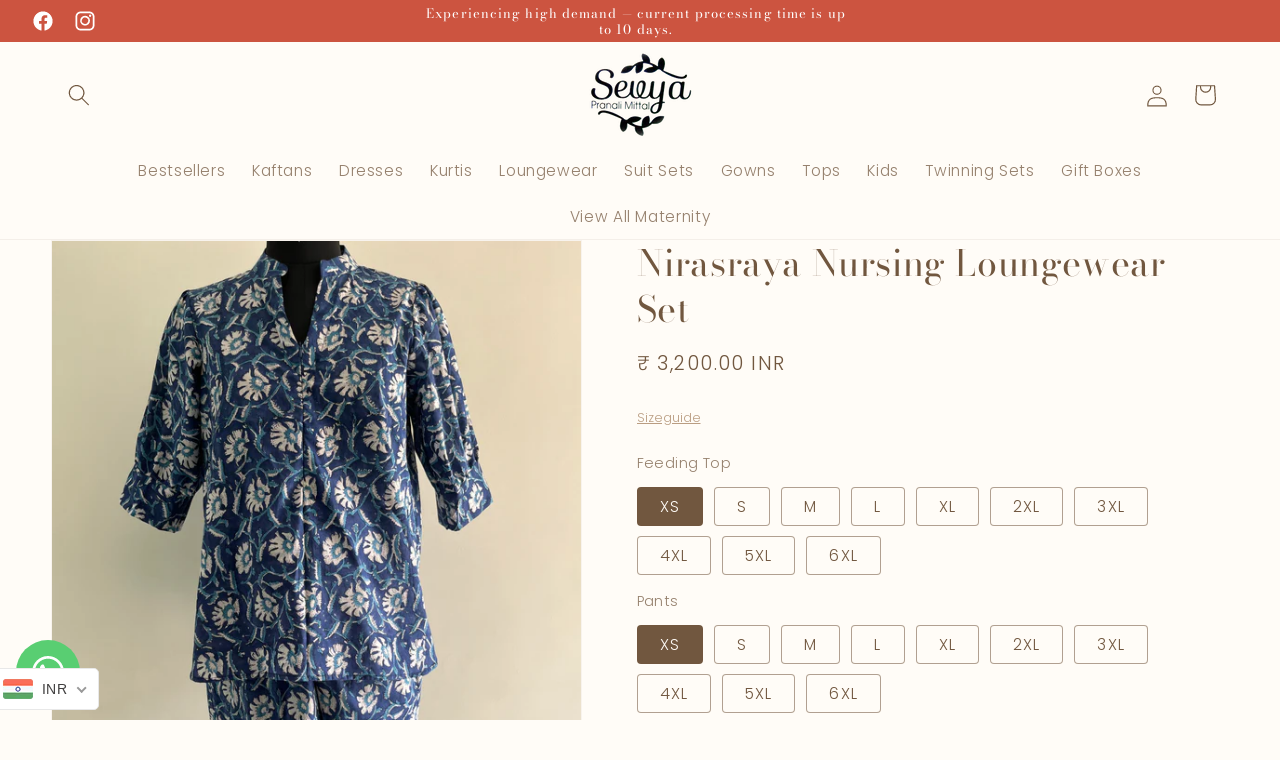

--- FILE ---
content_type: text/html; charset=utf-8
request_url: https://sevyastore.com/products/nirasraya-nursing-loungewear-set
body_size: 66350
content:
<!doctype html>
<html class="js" lang="en">
  <head>
    <meta charset="utf-8">
    <meta http-equiv="X-UA-Compatible" content="IE=edge">
    <meta name="viewport" content="width=device-width,initial-scale=1">
    <meta name="theme-color" content="">
    <link rel="canonical" href="https://sevyastore.com/products/nirasraya-nursing-loungewear-set">
    <meta name="author" content="GLOBALDSIO IT SOLUTION | Shopify Developer Expert Surat Gujarat India"/><link rel="icon" type="image/png" href="//sevyastore.com/cdn/shop/files/sevya_logo_f7e235c1-8f32-4ebf-8497-972f1491c445.png?crop=center&height=32&v=1704478447&width=32"><link rel="preconnect" href="https://fonts.shopifycdn.com" crossorigin><title>
      Nirasraya Nursing Loungewear Set
 &ndash; Sevya</title>

    
      <meta name="description" content="Suitable for Pregnancy &amp;amp; Postpartum. With concealed long zipper. Skin friendly. Baby Safe. Handblock Print. Fabric - 100% Cotton Package Contents: One Top, One Pant For customization, kindly Whatsapp on 9829385881 These will be shipped within 3-4 business days    ">
    

    

<meta property="og:site_name" content="Sevya">
<meta property="og:url" content="https://sevyastore.com/products/nirasraya-nursing-loungewear-set">
<meta property="og:title" content="Nirasraya Nursing Loungewear Set">
<meta property="og:type" content="product">
<meta property="og:description" content="Suitable for Pregnancy &amp;amp; Postpartum. With concealed long zipper. Skin friendly. Baby Safe. Handblock Print. Fabric - 100% Cotton Package Contents: One Top, One Pant For customization, kindly Whatsapp on 9829385881 These will be shipped within 3-4 business days    "><meta property="og:image" content="http://sevyastore.com/cdn/shop/files/IMG_0362.jpg?v=1718191482">
  <meta property="og:image:secure_url" content="https://sevyastore.com/cdn/shop/files/IMG_0362.jpg?v=1718191482">
  <meta property="og:image:width" content="3022">
  <meta property="og:image:height" content="3956"><meta property="og:price:amount" content="3,200.00">
  <meta property="og:price:currency" content="INR"><meta name="twitter:card" content="summary_large_image">
<meta name="twitter:title" content="Nirasraya Nursing Loungewear Set">
<meta name="twitter:description" content="Suitable for Pregnancy &amp;amp; Postpartum. With concealed long zipper. Skin friendly. Baby Safe. Handblock Print. Fabric - 100% Cotton Package Contents: One Top, One Pant For customization, kindly Whatsapp on 9829385881 These will be shipped within 3-4 business days    ">


    <script src="//sevyastore.com/cdn/shop/t/7/assets/jquery.js?v=115860211936397945481731737839"></script>
    <script src="//sevyastore.com/cdn/shop/t/7/assets/constants.js?v=58251544750838685771731737839" defer="defer"></script>
    <script src="//sevyastore.com/cdn/shop/t/7/assets/pubsub.js?v=158357773527763999511731737839" defer="defer"></script>
    <script src="//sevyastore.com/cdn/shop/t/7/assets/global.js?v=136628361274817707361731737839" defer="defer"></script><script>window.performance && window.performance.mark && window.performance.mark('shopify.content_for_header.start');</script><meta name="google-site-verification" content="llB2qvYFcMCeHzJ_hrZdC8dfqtV0EJgtypHWdmdq2rM">
<meta id="shopify-digital-wallet" name="shopify-digital-wallet" content="/60211265698/digital_wallets/dialog">
<meta id="in-context-paypal-metadata" data-shop-id="60211265698" data-venmo-supported="false" data-environment="production" data-locale="en_US" data-paypal-v4="true" data-currency="INR">
<link rel="alternate" type="application/json+oembed" href="https://sevyastore.com/products/nirasraya-nursing-loungewear-set.oembed">
<script async="async" src="/checkouts/internal/preloads.js?locale=en-IN"></script>
<script id="shopify-features" type="application/json">{"accessToken":"2948a94bf03f55f50aae0c1471614410","betas":["rich-media-storefront-analytics"],"domain":"sevyastore.com","predictiveSearch":true,"shopId":60211265698,"locale":"en"}</script>
<script>var Shopify = Shopify || {};
Shopify.shop = "sevyastore.myshopify.com";
Shopify.locale = "en";
Shopify.currency = {"active":"INR","rate":"1.0"};
Shopify.country = "IN";
Shopify.theme = {"name":"sevya_updated_theme","id":137970352290,"schema_name":"Dawn","schema_version":"14.0.0","theme_store_id":null,"role":"main"};
Shopify.theme.handle = "null";
Shopify.theme.style = {"id":null,"handle":null};
Shopify.cdnHost = "sevyastore.com/cdn";
Shopify.routes = Shopify.routes || {};
Shopify.routes.root = "/";</script>
<script type="module">!function(o){(o.Shopify=o.Shopify||{}).modules=!0}(window);</script>
<script>!function(o){function n(){var o=[];function n(){o.push(Array.prototype.slice.apply(arguments))}return n.q=o,n}var t=o.Shopify=o.Shopify||{};t.loadFeatures=n(),t.autoloadFeatures=n()}(window);</script>
<script id="shop-js-analytics" type="application/json">{"pageType":"product"}</script>
<script defer="defer" async type="module" src="//sevyastore.com/cdn/shopifycloud/shop-js/modules/v2/client.init-shop-cart-sync_BT-GjEfc.en.esm.js"></script>
<script defer="defer" async type="module" src="//sevyastore.com/cdn/shopifycloud/shop-js/modules/v2/chunk.common_D58fp_Oc.esm.js"></script>
<script defer="defer" async type="module" src="//sevyastore.com/cdn/shopifycloud/shop-js/modules/v2/chunk.modal_xMitdFEc.esm.js"></script>
<script type="module">
  await import("//sevyastore.com/cdn/shopifycloud/shop-js/modules/v2/client.init-shop-cart-sync_BT-GjEfc.en.esm.js");
await import("//sevyastore.com/cdn/shopifycloud/shop-js/modules/v2/chunk.common_D58fp_Oc.esm.js");
await import("//sevyastore.com/cdn/shopifycloud/shop-js/modules/v2/chunk.modal_xMitdFEc.esm.js");

  window.Shopify.SignInWithShop?.initShopCartSync?.({"fedCMEnabled":true,"windoidEnabled":true});

</script>
<script>(function() {
  var isLoaded = false;
  function asyncLoad() {
    if (isLoaded) return;
    isLoaded = true;
    var urls = ["https:\/\/cdn.nfcube.com\/instafeed-51f60335e53a6dbf61552395d19ee767.js?shop=sevyastore.myshopify.com"];
    for (var i = 0; i < urls.length; i++) {
      var s = document.createElement('script');
      s.type = 'text/javascript';
      s.async = true;
      s.src = urls[i];
      var x = document.getElementsByTagName('script')[0];
      x.parentNode.insertBefore(s, x);
    }
  };
  if(window.attachEvent) {
    window.attachEvent('onload', asyncLoad);
  } else {
    window.addEventListener('load', asyncLoad, false);
  }
})();</script>
<script id="__st">var __st={"a":60211265698,"offset":19800,"reqid":"26963c26-9501-4e9c-9cd0-d19058310afd-1769517031","pageurl":"sevyastore.com\/products\/nirasraya-nursing-loungewear-set","u":"be65c6f8432b","p":"product","rtyp":"product","rid":8381997285538};</script>
<script>window.ShopifyPaypalV4VisibilityTracking = true;</script>
<script id="captcha-bootstrap">!function(){'use strict';const t='contact',e='account',n='new_comment',o=[[t,t],['blogs',n],['comments',n],[t,'customer']],c=[[e,'customer_login'],[e,'guest_login'],[e,'recover_customer_password'],[e,'create_customer']],r=t=>t.map((([t,e])=>`form[action*='/${t}']:not([data-nocaptcha='true']) input[name='form_type'][value='${e}']`)).join(','),a=t=>()=>t?[...document.querySelectorAll(t)].map((t=>t.form)):[];function s(){const t=[...o],e=r(t);return a(e)}const i='password',u='form_key',d=['recaptcha-v3-token','g-recaptcha-response','h-captcha-response',i],f=()=>{try{return window.sessionStorage}catch{return}},m='__shopify_v',_=t=>t.elements[u];function p(t,e,n=!1){try{const o=window.sessionStorage,c=JSON.parse(o.getItem(e)),{data:r}=function(t){const{data:e,action:n}=t;return t[m]||n?{data:e,action:n}:{data:t,action:n}}(c);for(const[e,n]of Object.entries(r))t.elements[e]&&(t.elements[e].value=n);n&&o.removeItem(e)}catch(o){console.error('form repopulation failed',{error:o})}}const l='form_type',E='cptcha';function T(t){t.dataset[E]=!0}const w=window,h=w.document,L='Shopify',v='ce_forms',y='captcha';let A=!1;((t,e)=>{const n=(g='f06e6c50-85a8-45c8-87d0-21a2b65856fe',I='https://cdn.shopify.com/shopifycloud/storefront-forms-hcaptcha/ce_storefront_forms_captcha_hcaptcha.v1.5.2.iife.js',D={infoText:'Protected by hCaptcha',privacyText:'Privacy',termsText:'Terms'},(t,e,n)=>{const o=w[L][v],c=o.bindForm;if(c)return c(t,g,e,D).then(n);var r;o.q.push([[t,g,e,D],n]),r=I,A||(h.body.append(Object.assign(h.createElement('script'),{id:'captcha-provider',async:!0,src:r})),A=!0)});var g,I,D;w[L]=w[L]||{},w[L][v]=w[L][v]||{},w[L][v].q=[],w[L][y]=w[L][y]||{},w[L][y].protect=function(t,e){n(t,void 0,e),T(t)},Object.freeze(w[L][y]),function(t,e,n,w,h,L){const[v,y,A,g]=function(t,e,n){const i=e?o:[],u=t?c:[],d=[...i,...u],f=r(d),m=r(i),_=r(d.filter((([t,e])=>n.includes(e))));return[a(f),a(m),a(_),s()]}(w,h,L),I=t=>{const e=t.target;return e instanceof HTMLFormElement?e:e&&e.form},D=t=>v().includes(t);t.addEventListener('submit',(t=>{const e=I(t);if(!e)return;const n=D(e)&&!e.dataset.hcaptchaBound&&!e.dataset.recaptchaBound,o=_(e),c=g().includes(e)&&(!o||!o.value);(n||c)&&t.preventDefault(),c&&!n&&(function(t){try{if(!f())return;!function(t){const e=f();if(!e)return;const n=_(t);if(!n)return;const o=n.value;o&&e.removeItem(o)}(t);const e=Array.from(Array(32),(()=>Math.random().toString(36)[2])).join('');!function(t,e){_(t)||t.append(Object.assign(document.createElement('input'),{type:'hidden',name:u})),t.elements[u].value=e}(t,e),function(t,e){const n=f();if(!n)return;const o=[...t.querySelectorAll(`input[type='${i}']`)].map((({name:t})=>t)),c=[...d,...o],r={};for(const[a,s]of new FormData(t).entries())c.includes(a)||(r[a]=s);n.setItem(e,JSON.stringify({[m]:1,action:t.action,data:r}))}(t,e)}catch(e){console.error('failed to persist form',e)}}(e),e.submit())}));const S=(t,e)=>{t&&!t.dataset[E]&&(n(t,e.some((e=>e===t))),T(t))};for(const o of['focusin','change'])t.addEventListener(o,(t=>{const e=I(t);D(e)&&S(e,y())}));const B=e.get('form_key'),M=e.get(l),P=B&&M;t.addEventListener('DOMContentLoaded',(()=>{const t=y();if(P)for(const e of t)e.elements[l].value===M&&p(e,B);[...new Set([...A(),...v().filter((t=>'true'===t.dataset.shopifyCaptcha))])].forEach((e=>S(e,t)))}))}(h,new URLSearchParams(w.location.search),n,t,e,['guest_login'])})(!0,!0)}();</script>
<script integrity="sha256-4kQ18oKyAcykRKYeNunJcIwy7WH5gtpwJnB7kiuLZ1E=" data-source-attribution="shopify.loadfeatures" defer="defer" src="//sevyastore.com/cdn/shopifycloud/storefront/assets/storefront/load_feature-a0a9edcb.js" crossorigin="anonymous"></script>
<script data-source-attribution="shopify.dynamic_checkout.dynamic.init">var Shopify=Shopify||{};Shopify.PaymentButton=Shopify.PaymentButton||{isStorefrontPortableWallets:!0,init:function(){window.Shopify.PaymentButton.init=function(){};var t=document.createElement("script");t.src="https://sevyastore.com/cdn/shopifycloud/portable-wallets/latest/portable-wallets.en.js",t.type="module",document.head.appendChild(t)}};
</script>
<script data-source-attribution="shopify.dynamic_checkout.buyer_consent">
  function portableWalletsHideBuyerConsent(e){var t=document.getElementById("shopify-buyer-consent"),n=document.getElementById("shopify-subscription-policy-button");t&&n&&(t.classList.add("hidden"),t.setAttribute("aria-hidden","true"),n.removeEventListener("click",e))}function portableWalletsShowBuyerConsent(e){var t=document.getElementById("shopify-buyer-consent"),n=document.getElementById("shopify-subscription-policy-button");t&&n&&(t.classList.remove("hidden"),t.removeAttribute("aria-hidden"),n.addEventListener("click",e))}window.Shopify?.PaymentButton&&(window.Shopify.PaymentButton.hideBuyerConsent=portableWalletsHideBuyerConsent,window.Shopify.PaymentButton.showBuyerConsent=portableWalletsShowBuyerConsent);
</script>
<script>
  function portableWalletsCleanup(e){e&&e.src&&console.error("Failed to load portable wallets script "+e.src);var t=document.querySelectorAll("shopify-accelerated-checkout .shopify-payment-button__skeleton, shopify-accelerated-checkout-cart .wallet-cart-button__skeleton"),e=document.getElementById("shopify-buyer-consent");for(let e=0;e<t.length;e++)t[e].remove();e&&e.remove()}function portableWalletsNotLoadedAsModule(e){e instanceof ErrorEvent&&"string"==typeof e.message&&e.message.includes("import.meta")&&"string"==typeof e.filename&&e.filename.includes("portable-wallets")&&(window.removeEventListener("error",portableWalletsNotLoadedAsModule),window.Shopify.PaymentButton.failedToLoad=e,"loading"===document.readyState?document.addEventListener("DOMContentLoaded",window.Shopify.PaymentButton.init):window.Shopify.PaymentButton.init())}window.addEventListener("error",portableWalletsNotLoadedAsModule);
</script>

<script type="module" src="https://sevyastore.com/cdn/shopifycloud/portable-wallets/latest/portable-wallets.en.js" onError="portableWalletsCleanup(this)" crossorigin="anonymous"></script>
<script nomodule>
  document.addEventListener("DOMContentLoaded", portableWalletsCleanup);
</script>

<script id='scb4127' type='text/javascript' async='' src='https://sevyastore.com/cdn/shopifycloud/privacy-banner/storefront-banner.js'></script><link id="shopify-accelerated-checkout-styles" rel="stylesheet" media="screen" href="https://sevyastore.com/cdn/shopifycloud/portable-wallets/latest/accelerated-checkout-backwards-compat.css" crossorigin="anonymous">
<style id="shopify-accelerated-checkout-cart">
        #shopify-buyer-consent {
  margin-top: 1em;
  display: inline-block;
  width: 100%;
}

#shopify-buyer-consent.hidden {
  display: none;
}

#shopify-subscription-policy-button {
  background: none;
  border: none;
  padding: 0;
  text-decoration: underline;
  font-size: inherit;
  cursor: pointer;
}

#shopify-subscription-policy-button::before {
  box-shadow: none;
}

      </style>
<script id="sections-script" data-sections="header" defer="defer" src="//sevyastore.com/cdn/shop/t/7/compiled_assets/scripts.js?v=624"></script>
<script>window.performance && window.performance.mark && window.performance.mark('shopify.content_for_header.end');</script>


    <style data-shopify>
      @font-face {
  font-family: Poppins;
  font-weight: 300;
  font-style: normal;
  font-display: swap;
  src: url("//sevyastore.com/cdn/fonts/poppins/poppins_n3.05f58335c3209cce17da4f1f1ab324ebe2982441.woff2") format("woff2"),
       url("//sevyastore.com/cdn/fonts/poppins/poppins_n3.6971368e1f131d2c8ff8e3a44a36b577fdda3ff5.woff") format("woff");
}

      @font-face {
  font-family: Poppins;
  font-weight: 700;
  font-style: normal;
  font-display: swap;
  src: url("//sevyastore.com/cdn/fonts/poppins/poppins_n7.56758dcf284489feb014a026f3727f2f20a54626.woff2") format("woff2"),
       url("//sevyastore.com/cdn/fonts/poppins/poppins_n7.f34f55d9b3d3205d2cd6f64955ff4b36f0cfd8da.woff") format("woff");
}

      @font-face {
  font-family: Poppins;
  font-weight: 300;
  font-style: italic;
  font-display: swap;
  src: url("//sevyastore.com/cdn/fonts/poppins/poppins_i3.8536b4423050219f608e17f134fe9ea3b01ed890.woff2") format("woff2"),
       url("//sevyastore.com/cdn/fonts/poppins/poppins_i3.0f4433ada196bcabf726ed78f8e37e0995762f7f.woff") format("woff");
}

      @font-face {
  font-family: Poppins;
  font-weight: 700;
  font-style: italic;
  font-display: swap;
  src: url("//sevyastore.com/cdn/fonts/poppins/poppins_i7.42fd71da11e9d101e1e6c7932199f925f9eea42d.woff2") format("woff2"),
       url("//sevyastore.com/cdn/fonts/poppins/poppins_i7.ec8499dbd7616004e21155106d13837fff4cf556.woff") format("woff");
}

      @font-face {
  font-family: "Bodoni Moda";
  font-weight: 400;
  font-style: normal;
  font-display: swap;
  src: url("//sevyastore.com/cdn/fonts/bodoni_moda/bodonimoda_n4.025af1859727a91866b3c708393a6dc972156491.woff2") format("woff2"),
       url("//sevyastore.com/cdn/fonts/bodoni_moda/bodonimoda_n4.aebb4417dfed0dc5ec4a330249c3862add089916.woff") format("woff");
}


      
        :root,
        .color-scheme-1 {
          --color-background: 255,252,247;
        
          --gradient-background: #fffcf7;
        

        

        --color-foreground: 113,87,63;
        --color-background-contrast: 255,204,120;
        --color-shadow: 186,157,130;
        --color-button: 186,157,130;
        --color-button-text: 255,255,255;
        --color-secondary-button: 255,252,247;
        --color-secondary-button-text: 186,157,130;
        --color-link: 186,157,130;
        --color-badge-foreground: 113,87,63;
        --color-badge-background: 255,252,247;
        --color-badge-border: 113,87,63;
        --payment-terms-background-color: rgb(255 252 247);
      }
      
        
        .color-scheme-2 {
          --color-background: 180,147,116;
        
          --gradient-background: #b49374;
        

        

        --color-foreground: 255,255,255;
        --color-background-contrast: 109,83,59;
        --color-shadow: 180,147,116;
        --color-button: 180,147,116;
        --color-button-text: 243,243,243;
        --color-secondary-button: 180,147,116;
        --color-secondary-button-text: 180,147,116;
        --color-link: 180,147,116;
        --color-badge-foreground: 255,255,255;
        --color-badge-background: 180,147,116;
        --color-badge-border: 255,255,255;
        --payment-terms-background-color: rgb(180 147 116);
      }
      
        
        .color-scheme-3 {
          --color-background: 204,84,64;
        
          --gradient-background: #cc5440;
        

        

        --color-foreground: 255,255,255;
        --color-background-contrast: 111,41,30;
        --color-shadow: 255,255,255;
        --color-button: 241,164,164;
        --color-button-text: 255,255,255;
        --color-secondary-button: 204,84,64;
        --color-secondary-button-text: 255,255,255;
        --color-link: 255,255,255;
        --color-badge-foreground: 255,255,255;
        --color-badge-background: 204,84,64;
        --color-badge-border: 255,255,255;
        --payment-terms-background-color: rgb(204 84 64);
      }
      
        
        .color-scheme-4 {
          --color-background: 18,18,18;
        
          --gradient-background: #121212;
        

        

        --color-foreground: 255,255,255;
        --color-background-contrast: 146,146,146;
        --color-shadow: 18,18,18;
        --color-button: 255,255,255;
        --color-button-text: 18,18,18;
        --color-secondary-button: 18,18,18;
        --color-secondary-button-text: 255,255,255;
        --color-link: 255,255,255;
        --color-badge-foreground: 255,255,255;
        --color-badge-background: 18,18,18;
        --color-badge-border: 255,255,255;
        --payment-terms-background-color: rgb(18 18 18);
      }
      
        
        .color-scheme-5 {
          --color-background: 51,79,180;
        
          --gradient-background: #334fb4;
        

        

        --color-foreground: 255,255,255;
        --color-background-contrast: 23,35,81;
        --color-shadow: 18,18,18;
        --color-button: 255,255,255;
        --color-button-text: 51,79,180;
        --color-secondary-button: 51,79,180;
        --color-secondary-button-text: 255,255,255;
        --color-link: 255,255,255;
        --color-badge-foreground: 255,255,255;
        --color-badge-background: 51,79,180;
        --color-badge-border: 255,255,255;
        --payment-terms-background-color: rgb(51 79 180);
      }
      

      body, .color-scheme-1, .color-scheme-2, .color-scheme-3, .color-scheme-4, .color-scheme-5 {
        color: rgba(var(--color-foreground), 0.75);
        background-color: rgb(var(--color-background));
      }

      :root {
        --font-body-family: Poppins, sans-serif;
        --font-body-style: normal;
        --font-body-weight: 300;
        --font-body-weight-bold: 600;

        --font-heading-family: "Bodoni Moda", serif;
        --font-heading-style: normal;
        --font-heading-weight: 400;

        --font-body-scale: 1.1;
        --font-heading-scale: 0.9090909090909091;

        --media-padding: px;
        --media-border-opacity: 0.05;
        --media-border-width: 1px;
        --media-radius: 0px;
        --media-shadow-opacity: 0.0;
        --media-shadow-horizontal-offset: 6px;
        --media-shadow-vertical-offset: 4px;
        --media-shadow-blur-radius: 0px;
        --media-shadow-visible: 0;

        --page-width: 120rem;
        --page-width-margin: 0rem;

        --product-card-image-padding: 0.0rem;
        --product-card-corner-radius: 0.0rem;
        --product-card-text-alignment: center;
        --product-card-border-width: 0.0rem;
        --product-card-border-opacity: 0.1;
        --product-card-shadow-opacity: 0.0;
        --product-card-shadow-visible: 0;
        --product-card-shadow-horizontal-offset: 0.0rem;
        --product-card-shadow-vertical-offset: 0.4rem;
        --product-card-shadow-blur-radius: 0.0rem;

        --collection-card-image-padding: 0.0rem;
        --collection-card-corner-radius: 0.0rem;
        --collection-card-text-alignment: left;
        --collection-card-border-width: 0.0rem;
        --collection-card-border-opacity: 0.1;
        --collection-card-shadow-opacity: 0.0;
        --collection-card-shadow-visible: 0;
        --collection-card-shadow-horizontal-offset: 0.0rem;
        --collection-card-shadow-vertical-offset: 0.4rem;
        --collection-card-shadow-blur-radius: 0.0rem;

        --blog-card-image-padding: 0.0rem;
        --blog-card-corner-radius: 0.0rem;
        --blog-card-text-alignment: left;
        --blog-card-border-width: 0.0rem;
        --blog-card-border-opacity: 0.1;
        --blog-card-shadow-opacity: 0.0;
        --blog-card-shadow-visible: 0;
        --blog-card-shadow-horizontal-offset: 0.0rem;
        --blog-card-shadow-vertical-offset: 0.4rem;
        --blog-card-shadow-blur-radius: 0.0rem;

        --badge-corner-radius: 0.0rem;

        --popup-border-width: 1px;
        --popup-border-opacity: 0.1;
        --popup-corner-radius: 0px;
        --popup-shadow-opacity: 0.05;
        --popup-shadow-horizontal-offset: 0px;
        --popup-shadow-vertical-offset: 4px;
        --popup-shadow-blur-radius: 5px;

        --drawer-border-width: 1px;
        --drawer-border-opacity: 0.1;
        --drawer-shadow-opacity: 0.0;
        --drawer-shadow-horizontal-offset: 0px;
        --drawer-shadow-vertical-offset: 4px;
        --drawer-shadow-blur-radius: 5px;

        --spacing-sections-desktop: 0px;
        --spacing-sections-mobile: 0px;

        --grid-desktop-vertical-spacing: 8px;
        --grid-desktop-horizontal-spacing: 8px;
        --grid-mobile-vertical-spacing: 4px;
        --grid-mobile-horizontal-spacing: 4px;

        --text-boxes-border-opacity: 0.1;
        --text-boxes-border-width: 0px;
        --text-boxes-radius: 0px;
        --text-boxes-shadow-opacity: 0.0;
        --text-boxes-shadow-visible: 0;
        --text-boxes-shadow-horizontal-offset: 0px;
        --text-boxes-shadow-vertical-offset: 4px;
        --text-boxes-shadow-blur-radius: 0px;

        --buttons-radius: 2px;
        --buttons-radius-outset: 3px;
        --buttons-border-width: 1px;
        --buttons-border-opacity: 1.0;
        --buttons-shadow-opacity: 0.0;
        --buttons-shadow-visible: 0;
        --buttons-shadow-horizontal-offset: 0px;
        --buttons-shadow-vertical-offset: 4px;
        --buttons-shadow-blur-radius: 0px;
        --buttons-border-offset: 0.3px;

        --inputs-radius: 0px;
        --inputs-border-width: 1px;
        --inputs-border-opacity: 0.55;
        --inputs-shadow-opacity: 0.0;
        --inputs-shadow-horizontal-offset: 0px;
        --inputs-margin-offset: 0px;
        --inputs-shadow-vertical-offset: 4px;
        --inputs-shadow-blur-radius: 0px;
        --inputs-radius-outset: 0px;

        --variant-pills-radius: 4px;
        --variant-pills-border-width: 1px;
        --variant-pills-border-opacity: 0.55;
        --variant-pills-shadow-opacity: 0.0;
        --variant-pills-shadow-horizontal-offset: 0px;
        --variant-pills-shadow-vertical-offset: 4px;
        --variant-pills-shadow-blur-radius: 0px;
      }

      *,
      *::before,
      *::after {
        box-sizing: inherit;
      }

      html {
        box-sizing: border-box;
        font-size: calc(var(--font-body-scale) * 62.5%);
        height: 100%;
      }

      body {
        display: grid;
        grid-template-rows: auto auto 1fr auto;
        grid-template-columns: 100%;
        min-height: 100%;
        margin: 0;
        font-size: 1.5rem;
        letter-spacing: 0.06rem;
        line-height: calc(1 + 0.8 / var(--font-body-scale));
        font-family: var(--font-body-family);
        font-style: var(--font-body-style);
        font-weight: var(--font-body-weight);
      }

      @media screen and (min-width: 750px) {
        body {
          font-size: 1.6rem;
        }
      }
    </style>

    <link href="//sevyastore.com/cdn/shop/t/7/assets/base.css?v=95763942048432083451731737838" rel="stylesheet" type="text/css" media="all" />

      <link rel="preload" as="font" href="//sevyastore.com/cdn/fonts/poppins/poppins_n3.05f58335c3209cce17da4f1f1ab324ebe2982441.woff2" type="font/woff2" crossorigin>
      

      <link rel="preload" as="font" href="//sevyastore.com/cdn/fonts/bodoni_moda/bodonimoda_n4.025af1859727a91866b3c708393a6dc972156491.woff2" type="font/woff2" crossorigin>
      
<link href="//sevyastore.com/cdn/shop/t/7/assets/component-localization-form.css?v=120620094879297847921731737839" rel="stylesheet" type="text/css" media="all" />
      <script src="//sevyastore.com/cdn/shop/t/7/assets/localization-form.js?v=169565320306168926741731737839" defer="defer"></script><link
        rel="stylesheet"
        href="//sevyastore.com/cdn/shop/t/7/assets/component-predictive-search.css?v=118923337488134913561731737839"
        media="print"
        onload="this.media='all'"
      ><script>
      if (Shopify.designMode) {
        document.documentElement.classList.add('shopify-design-mode');
      }
    </script>
  <!-- BEGIN app block: shopify://apps/simprosys-google-shopping-feed/blocks/core_settings_block/1f0b859e-9fa6-4007-97e8-4513aff5ff3b --><!-- BEGIN: GSF App Core Tags & Scripts by Simprosys Google Shopping Feed -->









<!-- END: GSF App Core Tags & Scripts by Simprosys Google Shopping Feed -->
<!-- END app block --><!-- BEGIN app block: shopify://apps/whatsapp-button/blocks/app-embed-block/96d80a63-e860-4262-a001-8b82ac4d00e6 --><script>
    (function() {
        function asyncLoad() {
            var url = 'https://whatsapp-button.eazeapps.io/api/buttonInstallation/scriptTag?shopId=11094&v=1758648229';
            var s = document.createElement('script');
            s.type = 'text/javascript';
            s.async = true;
            s.src = url;
            var x = document.getElementsByTagName('script')[0];
            x.parentNode.insertBefore(s, x);
        };
        if(window.attachEvent) {
            window.attachEvent('onload', asyncLoad);
        } else {
            window.addEventListener('load', asyncLoad, false);
        }
    })();
</script>

<!-- END app block --><!-- BEGIN app block: shopify://apps/beast-currency-converter/blocks/doubly/267afa86-a419-4d5b-a61b-556038e7294d -->


	<script>
		var DoublyGlobalCurrency, catchXHR = true, bccAppVersion = 1;
       	var DoublyGlobal = {
			theme : 'flags_theme',
			spanClass : 'money',
			cookieName : '_g1718353706',
			ratesUrl :  'https://init.grizzlyapps.com/9e32c84f0db4f7b1eb40c32bdb0bdea9',
			geoUrl : 'https://currency.grizzlyapps.com/83d400c612f9a099fab8f76dcab73a48',
			shopCurrency : 'INR',
            allowedCurrencies : '["INR","USD","EUR","GBP","AED"]',
			countriesJSON : '[]',
			currencyMessage : 'All orders are processed in INR. While the content of your cart is currently displayed in <span class="selected-currency"></span>, you will checkout using INR at the most current exchange rate.',
            currencyFormat : 'money_with_currency_format',
			euroFormat : 'amount',
            removeDecimals : 0,
            roundDecimals : 0,
            roundTo : '99',
            autoSwitch : 0,
			showPriceOnHover : 0,
            showCurrencyMessage : false,
			hideConverter : '',
			forceJqueryLoad : false,
			beeketing : true,
			themeScript : '',
			customerScriptBefore : '',
			customerScriptAfter : '',
			debug: false
		};

		<!-- inline script: fixes + various plugin js functions -->
		DoublyGlobal.themeScript = "if(DoublyGlobal.debug) debugger;dbGenericFixes=true; \/* hide generic *\/ if(window.location.href.indexOf('\/checkouts') != -1 || window.location.href.indexOf('\/password') != -1 || window.location.href.indexOf('\/orders') != -1) { const doublyStylesHide = document.createElement('style'); doublyStylesHide.textContent = ` .doubly-float, .doubly-wrapper { display:none !important; } `; document.head.appendChild(doublyStylesHide); } \/* generic code to add money, message, convert with retry *\/ function genericConvert(){ if (typeof doublyAddMessage !== 'undefined') doublyAddMessage(); if (typeof doublyAddMoney !== 'undefined') doublyAddMoney(); if (typeof doublyResetMoney !== 'undefined') doublyResetMoney(); DoublyCurrency.convertAll(); initExtraFeatures(); } window.doublyChangeEvent = function(e) { var numRetries = (typeof doublyIntervalTries !== 'undefined' ? doublyIntervalTries : 6); var timeout = (typeof doublyIntervalTime !== 'undefined' ? doublyIntervalTime : 400); clearInterval(window.doublyInterval); \/* quick convert *\/ setTimeout(genericConvert, 50); \/* retry *\/ window.doublyInterval = setInterval(function() { try{ genericConvert(); } catch (e) { clearInterval(window.doublyInterval); } if (numRetries-- <= 0) clearInterval(window.doublyInterval); }, timeout); }; \/* bind events *\/ ['mouseup', 'change', 'input', 'scroll'].forEach(function(event) { document.removeEventListener(event, doublyChangeEvent); document.addEventListener(event, doublyChangeEvent); }); \/* for ajax cart *\/ jQueryGrizzly(document).unbind('ajaxComplete.doublyGenericFix'); jQueryGrizzly(document).bind('ajaxComplete.doublyGenericFix', doublyChangeEvent);";
                    DoublyGlobal.initNiceSelect = function(){
                        !function(e) {
                            e.fn.niceSelect = function() {
                                this.each(function() {
                                    var s = e(this);
                                    var t = s.next()
                                    , n = s.find('option')
                                    , a = s.find('option:selected');
                                    t.find('.current').html('<span class="flags flags-' + a.data('country') + '"></span> &nbsp;' + a.data('display') || a.text());
                                }),
                                e(document).off('.nice_select'),
                                e(document).on('click.nice_select', '.doubly-nice-select.doubly-nice-select', function(s) {
                                    var t = e(this);
                                    e('.doubly-nice-select').not(t).removeClass('open'),
                                    t.toggleClass('open'),
                                    t.hasClass('open') ? (t.find('.option'),
                                    t.find('.focus').removeClass('focus'),
                                    t.find('.selected').addClass('focus')) : t.focus()
                                }),
                                e(document).on('click.nice_select', function(s) {
                                    0 === e(s.target).closest('.doubly-nice-select').length && e('.doubly-nice-select').removeClass('open').find('.option')
                                }),
                                e(document).on('click.nice_select', '.doubly-nice-select .option', function(s) {
                                    var t = e(this);
                                    e('.doubly-nice-select').each(function() {
                                        var s = e(this).find('.option[data-value="' + t.data('value') + '"]')
                                        , n = s.closest('.doubly-nice-select');
                                        n.find('.selected').removeClass('selected'),
                                        s.addClass('selected');
                                        var a = '<span class="flags flags-' + s.data('country') + '"></span> &nbsp;' + s.data('display') || s.text();
                                        n.find('.current').html(a),
                                        n.prev('select').val(s.data('value')).trigger('change')
                                    })
                                }),
                                e(document).on('keydown.nice_select', '.doubly-nice-select', function(s) {
                                    var t = e(this)
                                    , n = e(t.find('.focus') || t.find('.list .option.selected'));
                                    if (32 == s.keyCode || 13 == s.keyCode)
                                        return t.hasClass('open') ? n.trigger('click') : t.trigger('click'),
                                        !1;
                                    if (40 == s.keyCode)
                                        return t.hasClass('open') ? n.next().length > 0 && (t.find('.focus').removeClass('focus'),
                                        n.next().addClass('focus')) : t.trigger('click'),
                                        !1;
                                    if (38 == s.keyCode)
                                        return t.hasClass('open') ? n.prev().length > 0 && (t.find('.focus').removeClass('focus'),
                                        n.prev().addClass('focus')) : t.trigger('click'),
                                        !1;
                                    if (27 == s.keyCode)
                                        t.hasClass('open') && t.trigger('click');
                                    else if (9 == s.keyCode && t.hasClass('open'))
                                        return !1
                                })
                            }
                        }(jQueryGrizzly);
                    };
                DoublyGlobal.addSelect = function(){
                    /* add select in select wrapper or body */  
                    if (jQueryGrizzly('.doubly-wrapper').length>0) { 
                        var doublyWrapper = '.doubly-wrapper';
                    } else if (jQueryGrizzly('.doubly-float').length==0) {
                        var doublyWrapper = '.doubly-float';
                        jQueryGrizzly('body').append('<div class="doubly-float"></div>');
                    }
                    document.querySelectorAll(doublyWrapper).forEach(function(el) {
                        el.insertAdjacentHTML('afterbegin', '<select class="currency-switcher right noreplace" name="doubly-currencies"><option value="INR" data-country="India" data-currency-symbol="&#8377;" data-display="INR">Indian Rupee</option><option value="USD" data-country="United-States" data-currency-symbol="&#36;" data-display="USD">US Dollar</option><option value="EUR" data-country="European-Union" data-currency-symbol="&#8364;" data-display="EUR">Euro</option><option value="GBP" data-country="United-Kingdom" data-currency-symbol="&#163;" data-display="GBP">British Pound Sterling</option><option value="AED" data-country="United-Arab-Emirates" data-currency-symbol="&#1583;.&#1573;" data-display="AED">United Arab Emirates Dirham</option></select> <div class="doubly-nice-select currency-switcher right" data-nosnippet> <span class="current notranslate"></span> <ul class="list"> <li class="option notranslate" data-value="INR" data-country="India" data-currency-symbol="&#8377;" data-display="INR"><span class="flags flags-India"></span> &nbsp;Indian Rupee</li><li class="option notranslate" data-value="USD" data-country="United-States" data-currency-symbol="&#36;" data-display="USD"><span class="flags flags-United-States"></span> &nbsp;US Dollar</li><li class="option notranslate" data-value="EUR" data-country="European-Union" data-currency-symbol="&#8364;" data-display="EUR"><span class="flags flags-European-Union"></span> &nbsp;Euro</li><li class="option notranslate" data-value="GBP" data-country="United-Kingdom" data-currency-symbol="&#163;" data-display="GBP"><span class="flags flags-United-Kingdom"></span> &nbsp;British Pound Sterling</li><li class="option notranslate" data-value="AED" data-country="United-Arab-Emirates" data-currency-symbol="&#1583;.&#1573;" data-display="AED"><span class="flags flags-United-Arab-Emirates"></span> &nbsp;United Arab Emirates Dirham</li> </ul> </div>');
                    });
                }
		var bbb = "";
	</script>
	
	
	<!-- inline styles -->
	<style> 
		
		.flags{background-image:url("https://cdn.shopify.com/extensions/01997e3d-dbe8-7f57-a70f-4120f12c2b07/currency-54/assets/currency-flags.png")}
		.flags-small{background-image:url("https://cdn.shopify.com/extensions/01997e3d-dbe8-7f57-a70f-4120f12c2b07/currency-54/assets/currency-flags-small.png")}
		select.currency-switcher{display:none}.doubly-nice-select{-webkit-tap-highlight-color:transparent;background-color:#fff;border-radius:5px;border:1px solid #e8e8e8;box-sizing:border-box;cursor:pointer;display:block;float:left;font-family:"Helvetica Neue",Arial;font-size:14px;font-weight:400;height:42px;line-height:40px;outline:0;padding-left:12px;padding-right:30px;position:relative;text-align:left!important;transition:none;/*transition:all .2s ease-in-out;*/-webkit-user-select:none;-moz-user-select:none;-ms-user-select:none;user-select:none;white-space:nowrap;width:auto}.doubly-nice-select:hover{border-color:#dbdbdb}.doubly-nice-select.open,.doubly-nice-select:active,.doubly-nice-select:focus{border-color:#88bfff}.doubly-nice-select:after{border-bottom:2px solid #999;border-right:2px solid #999;content:"";display:block;height:5px;box-sizing:content-box;pointer-events:none;position:absolute;right:14px;top:16px;-webkit-transform-origin:66% 66%;transform-origin:66% 66%;-webkit-transform:rotate(45deg);transform:rotate(45deg);transition:transform .15s ease-in-out;width:5px}.doubly-nice-select.open:after{-webkit-transform:rotate(-135deg);transform:rotate(-135deg)}.doubly-nice-select.open .list{opacity:1;pointer-events:auto;-webkit-transform:scale(1) translateY(0);transform:scale(1) translateY(0); z-index:1000000 !important;}.doubly-nice-select.disabled{border-color:#ededed;color:#999;pointer-events:none}.doubly-nice-select.disabled:after{border-color:#ccc}.doubly-nice-select.wide{width:100%}.doubly-nice-select.wide .list{left:0!important;right:0!important}.doubly-nice-select.right{float:right}.doubly-nice-select.right .list{left:auto;right:0}.doubly-nice-select.small{font-size:12px;height:36px;line-height:34px}.doubly-nice-select.small:after{height:4px;width:4px}.flags-Afghanistan,.flags-Albania,.flags-Algeria,.flags-Andorra,.flags-Angola,.flags-Antigua-and-Barbuda,.flags-Argentina,.flags-Armenia,.flags-Aruba,.flags-Australia,.flags-Austria,.flags-Azerbaijan,.flags-Bahamas,.flags-Bahrain,.flags-Bangladesh,.flags-Barbados,.flags-Belarus,.flags-Belgium,.flags-Belize,.flags-Benin,.flags-Bermuda,.flags-Bhutan,.flags-Bitcoin,.flags-Bolivia,.flags-Bosnia-and-Herzegovina,.flags-Botswana,.flags-Brazil,.flags-Brunei,.flags-Bulgaria,.flags-Burkina-Faso,.flags-Burundi,.flags-Cambodia,.flags-Cameroon,.flags-Canada,.flags-Cape-Verde,.flags-Cayman-Islands,.flags-Central-African-Republic,.flags-Chad,.flags-Chile,.flags-China,.flags-Colombia,.flags-Comoros,.flags-Congo-Democratic,.flags-Congo-Republic,.flags-Costa-Rica,.flags-Cote-d_Ivoire,.flags-Croatia,.flags-Cuba,.flags-Curacao,.flags-Cyprus,.flags-Czech-Republic,.flags-Denmark,.flags-Djibouti,.flags-Dominica,.flags-Dominican-Republic,.flags-East-Timor,.flags-Ecuador,.flags-Egypt,.flags-El-Salvador,.flags-Equatorial-Guinea,.flags-Eritrea,.flags-Estonia,.flags-Ethiopia,.flags-European-Union,.flags-Falkland-Islands,.flags-Fiji,.flags-Finland,.flags-France,.flags-Gabon,.flags-Gambia,.flags-Georgia,.flags-Germany,.flags-Ghana,.flags-Gibraltar,.flags-Grecee,.flags-Grenada,.flags-Guatemala,.flags-Guernsey,.flags-Guinea,.flags-Guinea-Bissau,.flags-Guyana,.flags-Haiti,.flags-Honduras,.flags-Hong-Kong,.flags-Hungary,.flags-IMF,.flags-Iceland,.flags-India,.flags-Indonesia,.flags-Iran,.flags-Iraq,.flags-Ireland,.flags-Isle-of-Man,.flags-Israel,.flags-Italy,.flags-Jamaica,.flags-Japan,.flags-Jersey,.flags-Jordan,.flags-Kazakhstan,.flags-Kenya,.flags-Korea-North,.flags-Korea-South,.flags-Kosovo,.flags-Kuwait,.flags-Kyrgyzstan,.flags-Laos,.flags-Latvia,.flags-Lebanon,.flags-Lesotho,.flags-Liberia,.flags-Libya,.flags-Liechtenstein,.flags-Lithuania,.flags-Luxembourg,.flags-Macao,.flags-Macedonia,.flags-Madagascar,.flags-Malawi,.flags-Malaysia,.flags-Maldives,.flags-Mali,.flags-Malta,.flags-Marshall-Islands,.flags-Mauritania,.flags-Mauritius,.flags-Mexico,.flags-Micronesia-_Federated_,.flags-Moldova,.flags-Monaco,.flags-Mongolia,.flags-Montenegro,.flags-Morocco,.flags-Mozambique,.flags-Myanmar,.flags-Namibia,.flags-Nauru,.flags-Nepal,.flags-Netherlands,.flags-New-Zealand,.flags-Nicaragua,.flags-Niger,.flags-Nigeria,.flags-Norway,.flags-Oman,.flags-Pakistan,.flags-Palau,.flags-Panama,.flags-Papua-New-Guinea,.flags-Paraguay,.flags-Peru,.flags-Philippines,.flags-Poland,.flags-Portugal,.flags-Qatar,.flags-Romania,.flags-Russia,.flags-Rwanda,.flags-Saint-Helena,.flags-Saint-Kitts-and-Nevis,.flags-Saint-Lucia,.flags-Saint-Vincent-and-the-Grenadines,.flags-Samoa,.flags-San-Marino,.flags-Sao-Tome-and-Principe,.flags-Saudi-Arabia,.flags-Seborga,.flags-Senegal,.flags-Serbia,.flags-Seychelles,.flags-Sierra-Leone,.flags-Singapore,.flags-Slovakia,.flags-Slovenia,.flags-Solomon-Islands,.flags-Somalia,.flags-South-Africa,.flags-South-Sudan,.flags-Spain,.flags-Sri-Lanka,.flags-Sudan,.flags-Suriname,.flags-Swaziland,.flags-Sweden,.flags-Switzerland,.flags-Syria,.flags-Taiwan,.flags-Tajikistan,.flags-Tanzania,.flags-Thailand,.flags-Togo,.flags-Tonga,.flags-Trinidad-and-Tobago,.flags-Tunisia,.flags-Turkey,.flags-Turkmenistan,.flags-Tuvalu,.flags-Uganda,.flags-Ukraine,.flags-United-Arab-Emirates,.flags-United-Kingdom,.flags-United-States,.flags-Uruguay,.flags-Uzbekistan,.flags-Vanuatu,.flags-Vatican-City,.flags-Venezuela,.flags-Vietnam,.flags-Wallis-and-Futuna,.flags-XAG,.flags-XAU,.flags-XPT,.flags-Yemen,.flags-Zambia,.flags-Zimbabwe{width:30px;height:20px}.doubly-nice-select.small .option{line-height:34px;min-height:34px}.doubly-nice-select .list{background-color:#fff;border-radius:5px;box-shadow:0 0 0 1px rgba(68,68,68,.11);box-sizing:border-box;margin:4px 0 0!important;opacity:0;overflow:scroll;overflow-x:hidden;padding:0;pointer-events:none;position:absolute;top:100%;max-height:260px;left:0;-webkit-transform-origin:50% 0;transform-origin:50% 0;-webkit-transform:scale(.75) translateY(-21px);transform:scale(.75) translateY(-21px);transition:all .2s cubic-bezier(.5,0,0,1.25),opacity .15s ease-out;z-index:100000}.doubly-nice-select .current img,.doubly-nice-select .option img{vertical-align:top;padding-top:10px}.doubly-nice-select .list:hover .option:not(:hover){background-color:transparent!important}.doubly-nice-select .option{font-size:13px !important;float:none!important;text-align:left !important;margin:0px !important;font-family:Helvetica Neue,Arial !important;letter-spacing:normal;text-transform:none;display:block!important;cursor:pointer;font-weight:400;line-height:40px!important;list-style:none;min-height:40px;min-width:55px;margin-bottom:0;outline:0;padding-left:18px!important;padding-right:52px!important;text-align:left;transition:all .2s}.doubly-nice-select .option.focus,.doubly-nice-select .option.selected.focus,.doubly-nice-select .option:hover{background-color:#f6f6f6}.doubly-nice-select .option.selected{font-weight:700}.doubly-nice-select .current img{line-height:45px}.doubly-nice-select.slim{padding:0 18px 0 0;height:20px;line-height:20px;border:0;background:0 0!important}.doubly-nice-select.slim .current .flags{margin-top:0 !important}.doubly-nice-select.slim:after{right:4px;top:6px}.flags{background-repeat:no-repeat;display:block;margin:10px 4px 0 0 !important;float:left}.flags-Zimbabwe{background-position:-5px -5px}.flags-Zambia{background-position:-45px -5px}.flags-Yemen{background-position:-85px -5px}.flags-Vietnam{background-position:-125px -5px}.flags-Venezuela{background-position:-165px -5px}.flags-Vatican-City{background-position:-205px -5px}.flags-Vanuatu{background-position:-245px -5px}.flags-Uzbekistan{background-position:-285px -5px}.flags-Uruguay{background-position:-325px -5px}.flags-United-States{background-position:-365px -5px}.flags-United-Kingdom{background-position:-405px -5px}.flags-United-Arab-Emirates{background-position:-445px -5px}.flags-Ukraine{background-position:-5px -35px}.flags-Uganda{background-position:-45px -35px}.flags-Tuvalu{background-position:-85px -35px}.flags-Turkmenistan{background-position:-125px -35px}.flags-Turkey{background-position:-165px -35px}.flags-Tunisia{background-position:-205px -35px}.flags-Trinidad-and-Tobago{background-position:-245px -35px}.flags-Tonga{background-position:-285px -35px}.flags-Togo{background-position:-325px -35px}.flags-Thailand{background-position:-365px -35px}.flags-Tanzania{background-position:-405px -35px}.flags-Tajikistan{background-position:-445px -35px}.flags-Taiwan{background-position:-5px -65px}.flags-Syria{background-position:-45px -65px}.flags-Switzerland{background-position:-85px -65px}.flags-Sweden{background-position:-125px -65px}.flags-Swaziland{background-position:-165px -65px}.flags-Suriname{background-position:-205px -65px}.flags-Sudan{background-position:-245px -65px}.flags-Sri-Lanka{background-position:-285px -65px}.flags-Spain{background-position:-325px -65px}.flags-South-Sudan{background-position:-365px -65px}.flags-South-Africa{background-position:-405px -65px}.flags-Somalia{background-position:-445px -65px}.flags-Solomon-Islands{background-position:-5px -95px}.flags-Slovenia{background-position:-45px -95px}.flags-Slovakia{background-position:-85px -95px}.flags-Singapore{background-position:-125px -95px}.flags-Sierra-Leone{background-position:-165px -95px}.flags-Seychelles{background-position:-205px -95px}.flags-Serbia{background-position:-245px -95px}.flags-Senegal{background-position:-285px -95px}.flags-Saudi-Arabia{background-position:-325px -95px}.flags-Sao-Tome-and-Principe{background-position:-365px -95px}.flags-San-Marino{background-position:-405px -95px}.flags-Samoa{background-position:-445px -95px}.flags-Saint-Vincent-and-the-Grenadines{background-position:-5px -125px}.flags-Saint-Lucia{background-position:-45px -125px}.flags-Saint-Kitts-and-Nevis{background-position:-85px -125px}.flags-Rwanda{background-position:-125px -125px}.flags-Russia{background-position:-165px -125px}.flags-Romania{background-position:-205px -125px}.flags-Qatar{background-position:-245px -125px}.flags-Portugal{background-position:-285px -125px}.flags-Poland{background-position:-325px -125px}.flags-Philippines{background-position:-365px -125px}.flags-Peru{background-position:-405px -125px}.flags-Paraguay{background-position:-445px -125px}.flags-Papua-New-Guinea{background-position:-5px -155px}.flags-Panama{background-position:-45px -155px}.flags-Palau{background-position:-85px -155px}.flags-Pakistan{background-position:-125px -155px}.flags-Oman{background-position:-165px -155px}.flags-Norway{background-position:-205px -155px}.flags-Nigeria{background-position:-245px -155px}.flags-Niger{background-position:-285px -155px}.flags-Nicaragua{background-position:-325px -155px}.flags-New-Zealand{background-position:-365px -155px}.flags-Netherlands{background-position:-405px -155px}.flags-Nepal{background-position:-445px -155px}.flags-Nauru{background-position:-5px -185px}.flags-Namibia{background-position:-45px -185px}.flags-Myanmar{background-position:-85px -185px}.flags-Mozambique{background-position:-125px -185px}.flags-Morocco{background-position:-165px -185px}.flags-Montenegro{background-position:-205px -185px}.flags-Mongolia{background-position:-245px -185px}.flags-Monaco{background-position:-285px -185px}.flags-Moldova{background-position:-325px -185px}.flags-Micronesia-_Federated_{background-position:-365px -185px}.flags-Mexico{background-position:-405px -185px}.flags-Mauritius{background-position:-445px -185px}.flags-Mauritania{background-position:-5px -215px}.flags-Marshall-Islands{background-position:-45px -215px}.flags-Malta{background-position:-85px -215px}.flags-Mali{background-position:-125px -215px}.flags-Maldives{background-position:-165px -215px}.flags-Malaysia{background-position:-205px -215px}.flags-Malawi{background-position:-245px -215px}.flags-Madagascar{background-position:-285px -215px}.flags-Macedonia{background-position:-325px -215px}.flags-Luxembourg{background-position:-365px -215px}.flags-Lithuania{background-position:-405px -215px}.flags-Liechtenstein{background-position:-445px -215px}.flags-Libya{background-position:-5px -245px}.flags-Liberia{background-position:-45px -245px}.flags-Lesotho{background-position:-85px -245px}.flags-Lebanon{background-position:-125px -245px}.flags-Latvia{background-position:-165px -245px}.flags-Laos{background-position:-205px -245px}.flags-Kyrgyzstan{background-position:-245px -245px}.flags-Kuwait{background-position:-285px -245px}.flags-Kosovo{background-position:-325px -245px}.flags-Korea-South{background-position:-365px -245px}.flags-Korea-North{background-position:-405px -245px}.flags-Kiribati{width:30px;height:20px;background-position:-445px -245px}.flags-Kenya{background-position:-5px -275px}.flags-Kazakhstan{background-position:-45px -275px}.flags-Jordan{background-position:-85px -275px}.flags-Japan{background-position:-125px -275px}.flags-Jamaica{background-position:-165px -275px}.flags-Italy{background-position:-205px -275px}.flags-Israel{background-position:-245px -275px}.flags-Ireland{background-position:-285px -275px}.flags-Iraq{background-position:-325px -275px}.flags-Iran{background-position:-365px -275px}.flags-Indonesia{background-position:-405px -275px}.flags-India{background-position:-445px -275px}.flags-Iceland{background-position:-5px -305px}.flags-Hungary{background-position:-45px -305px}.flags-Honduras{background-position:-85px -305px}.flags-Haiti{background-position:-125px -305px}.flags-Guyana{background-position:-165px -305px}.flags-Guinea{background-position:-205px -305px}.flags-Guinea-Bissau{background-position:-245px -305px}.flags-Guatemala{background-position:-285px -305px}.flags-Grenada{background-position:-325px -305px}.flags-Grecee{background-position:-365px -305px}.flags-Ghana{background-position:-405px -305px}.flags-Germany{background-position:-445px -305px}.flags-Georgia{background-position:-5px -335px}.flags-Gambia{background-position:-45px -335px}.flags-Gabon{background-position:-85px -335px}.flags-France{background-position:-125px -335px}.flags-Finland{background-position:-165px -335px}.flags-Fiji{background-position:-205px -335px}.flags-Ethiopia{background-position:-245px -335px}.flags-Estonia{background-position:-285px -335px}.flags-Eritrea{background-position:-325px -335px}.flags-Equatorial-Guinea{background-position:-365px -335px}.flags-El-Salvador{background-position:-405px -335px}.flags-Egypt{background-position:-445px -335px}.flags-Ecuador{background-position:-5px -365px}.flags-East-Timor{background-position:-45px -365px}.flags-Dominican-Republic{background-position:-85px -365px}.flags-Dominica{background-position:-125px -365px}.flags-Djibouti{background-position:-165px -365px}.flags-Denmark{background-position:-205px -365px}.flags-Czech-Republic{background-position:-245px -365px}.flags-Cyprus{background-position:-285px -365px}.flags-Cuba{background-position:-325px -365px}.flags-Croatia{background-position:-365px -365px}.flags-Cote-d_Ivoire{background-position:-405px -365px}.flags-Costa-Rica{background-position:-445px -365px}.flags-Congo-Republic{background-position:-5px -395px}.flags-Congo-Democratic{background-position:-45px -395px}.flags-Comoros{background-position:-85px -395px}.flags-Colombia{background-position:-125px -395px}.flags-China{background-position:-165px -395px}.flags-Chile{background-position:-205px -395px}.flags-Chad{background-position:-245px -395px}.flags-Central-African-Republic{background-position:-285px -395px}.flags-Cape-Verde{background-position:-325px -395px}.flags-Canada{background-position:-365px -395px}.flags-Cameroon{background-position:-405px -395px}.flags-Cambodia{background-position:-445px -395px}.flags-Burundi{background-position:-5px -425px}.flags-Burkina-Faso{background-position:-45px -425px}.flags-Bulgaria{background-position:-85px -425px}.flags-Brunei{background-position:-125px -425px}.flags-Brazil{background-position:-165px -425px}.flags-Botswana{background-position:-205px -425px}.flags-Bosnia-and-Herzegovina{background-position:-245px -425px}.flags-Bolivia{background-position:-285px -425px}.flags-Bhutan{background-position:-325px -425px}.flags-Benin{background-position:-365px -425px}.flags-Belize{background-position:-405px -425px}.flags-Belgium{background-position:-445px -425px}.flags-Belarus{background-position:-5px -455px}.flags-Barbados{background-position:-45px -455px}.flags-Bangladesh{background-position:-85px -455px}.flags-Bahrain{background-position:-125px -455px}.flags-Bahamas{background-position:-165px -455px}.flags-Azerbaijan{background-position:-205px -455px}.flags-Austria{background-position:-245px -455px}.flags-Australia{background-position:-285px -455px}.flags-Armenia{background-position:-325px -455px}.flags-Argentina{background-position:-365px -455px}.flags-Antigua-and-Barbuda{background-position:-405px -455px}.flags-Andorra{background-position:-445px -455px}.flags-Algeria{background-position:-5px -485px}.flags-Albania{background-position:-45px -485px}.flags-Afghanistan{background-position:-85px -485px}.flags-Bermuda{background-position:-125px -485px}.flags-European-Union{background-position:-165px -485px}.flags-XPT{background-position:-205px -485px}.flags-XAU{background-position:-245px -485px}.flags-XAG{background-position:-285px -485px}.flags-Wallis-and-Futuna{background-position:-325px -485px}.flags-Seborga{background-position:-365px -485px}.flags-Aruba{background-position:-405px -485px}.flags-Angola{background-position:-445px -485px}.flags-Saint-Helena{background-position:-485px -5px}.flags-Macao{background-position:-485px -35px}.flags-Jersey{background-position:-485px -65px}.flags-Isle-of-Man{background-position:-485px -95px}.flags-IMF{background-position:-485px -125px}.flags-Hong-Kong{background-position:-485px -155px}.flags-Guernsey{background-position:-485px -185px}.flags-Gibraltar{background-position:-485px -215px}.flags-Falkland-Islands{background-position:-485px -245px}.flags-Curacao{background-position:-485px -275px}.flags-Cayman-Islands{background-position:-485px -305px}.flags-Bitcoin{background-position:-485px -335px}.flags-small{background-repeat:no-repeat;display:block;margin:5px 3px 0 0 !important;border:1px solid #fff;box-sizing:content-box;float:left}.doubly-nice-select.open .list .flags-small{margin-top:15px  !important}.flags-small.flags-Zimbabwe{width:15px;height:10px;background-position:0 0}.flags-small.flags-Zambia{width:15px;height:10px;background-position:-15px 0}.flags-small.flags-Yemen{width:15px;height:10px;background-position:-30px 0}.flags-small.flags-Vietnam{width:15px;height:10px;background-position:-45px 0}.flags-small.flags-Venezuela{width:15px;height:10px;background-position:-60px 0}.flags-small.flags-Vatican-City{width:15px;height:10px;background-position:-75px 0}.flags-small.flags-Vanuatu{width:15px;height:10px;background-position:-90px 0}.flags-small.flags-Uzbekistan{width:15px;height:10px;background-position:-105px 0}.flags-small.flags-Uruguay{width:15px;height:10px;background-position:-120px 0}.flags-small.flags-United-Kingdom{width:15px;height:10px;background-position:-150px 0}.flags-small.flags-United-Arab-Emirates{width:15px;height:10px;background-position:-165px 0}.flags-small.flags-Ukraine{width:15px;height:10px;background-position:0 -10px}.flags-small.flags-Uganda{width:15px;height:10px;background-position:-15px -10px}.flags-small.flags-Tuvalu{width:15px;height:10px;background-position:-30px -10px}.flags-small.flags-Turkmenistan{width:15px;height:10px;background-position:-45px -10px}.flags-small.flags-Turkey{width:15px;height:10px;background-position:-60px -10px}.flags-small.flags-Tunisia{width:15px;height:10px;background-position:-75px -10px}.flags-small.flags-Trinidad-and-Tobago{width:15px;height:10px;background-position:-90px -10px}.flags-small.flags-Tonga{width:15px;height:10px;background-position:-105px -10px}.flags-small.flags-Togo{width:15px;height:10px;background-position:-120px -10px}.flags-small.flags-Thailand{width:15px;height:10px;background-position:-135px -10px}.flags-small.flags-Tanzania{width:15px;height:10px;background-position:-150px -10px}.flags-small.flags-Tajikistan{width:15px;height:10px;background-position:-165px -10px}.flags-small.flags-Taiwan{width:15px;height:10px;background-position:0 -20px}.flags-small.flags-Syria{width:15px;height:10px;background-position:-15px -20px}.flags-small.flags-Switzerland{width:15px;height:10px;background-position:-30px -20px}.flags-small.flags-Sweden{width:15px;height:10px;background-position:-45px -20px}.flags-small.flags-Swaziland{width:15px;height:10px;background-position:-60px -20px}.flags-small.flags-Suriname{width:15px;height:10px;background-position:-75px -20px}.flags-small.flags-Sudan{width:15px;height:10px;background-position:-90px -20px}.flags-small.flags-Sri-Lanka{width:15px;height:10px;background-position:-105px -20px}.flags-small.flags-Spain{width:15px;height:10px;background-position:-120px -20px}.flags-small.flags-South-Sudan{width:15px;height:10px;background-position:-135px -20px}.flags-small.flags-South-Africa{width:15px;height:10px;background-position:-150px -20px}.flags-small.flags-Somalia{width:15px;height:10px;background-position:-165px -20px}.flags-small.flags-Solomon-Islands{width:15px;height:10px;background-position:0 -30px}.flags-small.flags-Slovenia{width:15px;height:10px;background-position:-15px -30px}.flags-small.flags-Slovakia{width:15px;height:10px;background-position:-30px -30px}.flags-small.flags-Singapore{width:15px;height:10px;background-position:-45px -30px}.flags-small.flags-Sierra-Leone{width:15px;height:10px;background-position:-60px -30px}.flags-small.flags-Seychelles{width:15px;height:10px;background-position:-75px -30px}.flags-small.flags-Serbia{width:15px;height:10px;background-position:-90px -30px}.flags-small.flags-Senegal{width:15px;height:10px;background-position:-105px -30px}.flags-small.flags-Saudi-Arabia{width:15px;height:10px;background-position:-120px -30px}.flags-small.flags-Sao-Tome-and-Principe{width:15px;height:10px;background-position:-135px -30px}.flags-small.flags-San-Marino{width:15px;height:10px;background-position:-150px -30px}.flags-small.flags-Samoa{width:15px;height:10px;background-position:-165px -30px}.flags-small.flags-Saint-Vincent-and-the-Grenadines{width:15px;height:10px;background-position:0 -40px}.flags-small.flags-Saint-Lucia{width:15px;height:10px;background-position:-15px -40px}.flags-small.flags-Saint-Kitts-and-Nevis{width:15px;height:10px;background-position:-30px -40px}.flags-small.flags-Rwanda{width:15px;height:10px;background-position:-45px -40px}.flags-small.flags-Russia{width:15px;height:10px;background-position:-60px -40px}.flags-small.flags-Romania{width:15px;height:10px;background-position:-75px -40px}.flags-small.flags-Qatar{width:15px;height:10px;background-position:-90px -40px}.flags-small.flags-Portugal{width:15px;height:10px;background-position:-105px -40px}.flags-small.flags-Poland{width:15px;height:10px;background-position:-120px -40px}.flags-small.flags-Philippines{width:15px;height:10px;background-position:-135px -40px}.flags-small.flags-Peru{width:15px;height:10px;background-position:-150px -40px}.flags-small.flags-Paraguay{width:15px;height:10px;background-position:-165px -40px}.flags-small.flags-Papua-New-Guinea{width:15px;height:10px;background-position:0 -50px}.flags-small.flags-Panama{width:15px;height:10px;background-position:-15px -50px}.flags-small.flags-Palau{width:15px;height:10px;background-position:-30px -50px}.flags-small.flags-Pakistan{width:15px;height:10px;background-position:-45px -50px}.flags-small.flags-Oman{width:15px;height:10px;background-position:-60px -50px}.flags-small.flags-Norway{width:15px;height:10px;background-position:-75px -50px}.flags-small.flags-Nigeria{width:15px;height:10px;background-position:-90px -50px}.flags-small.flags-Niger{width:15px;height:10px;background-position:-105px -50px}.flags-small.flags-Nicaragua{width:15px;height:10px;background-position:-120px -50px}.flags-small.flags-New-Zealand{width:15px;height:10px;background-position:-135px -50px}.flags-small.flags-Netherlands{width:15px;height:10px;background-position:-150px -50px}.flags-small.flags-Nepal{width:15px;height:10px;background-position:-165px -50px}.flags-small.flags-Nauru{width:15px;height:10px;background-position:0 -60px}.flags-small.flags-Namibia{width:15px;height:10px;background-position:-15px -60px}.flags-small.flags-Myanmar{width:15px;height:10px;background-position:-30px -60px}.flags-small.flags-Mozambique{width:15px;height:10px;background-position:-45px -60px}.flags-small.flags-Morocco{width:15px;height:10px;background-position:-60px -60px}.flags-small.flags-Montenegro{width:15px;height:10px;background-position:-75px -60px}.flags-small.flags-Mongolia{width:15px;height:10px;background-position:-90px -60px}.flags-small.flags-Monaco{width:15px;height:10px;background-position:-105px -60px}.flags-small.flags-Moldova{width:15px;height:10px;background-position:-120px -60px}.flags-small.flags-Micronesia-_Federated_{width:15px;height:10px;background-position:-135px -60px}.flags-small.flags-Mexico{width:15px;height:10px;background-position:-150px -60px}.flags-small.flags-Mauritius{width:15px;height:10px;background-position:-165px -60px}.flags-small.flags-Mauritania{width:15px;height:10px;background-position:0 -70px}.flags-small.flags-Marshall-Islands{width:15px;height:10px;background-position:-15px -70px}.flags-small.flags-Malta{width:15px;height:10px;background-position:-30px -70px}.flags-small.flags-Mali{width:15px;height:10px;background-position:-45px -70px}.flags-small.flags-Maldives{width:15px;height:10px;background-position:-60px -70px}.flags-small.flags-Malaysia{width:15px;height:10px;background-position:-75px -70px}.flags-small.flags-Malawi{width:15px;height:10px;background-position:-90px -70px}.flags-small.flags-Madagascar{width:15px;height:10px;background-position:-105px -70px}.flags-small.flags-Macedonia{width:15px;height:10px;background-position:-120px -70px}.flags-small.flags-Luxembourg{width:15px;height:10px;background-position:-135px -70px}.flags-small.flags-Lithuania{width:15px;height:10px;background-position:-150px -70px}.flags-small.flags-Liechtenstein{width:15px;height:10px;background-position:-165px -70px}.flags-small.flags-Libya{width:15px;height:10px;background-position:0 -80px}.flags-small.flags-Liberia{width:15px;height:10px;background-position:-15px -80px}.flags-small.flags-Lesotho{width:15px;height:10px;background-position:-30px -80px}.flags-small.flags-Lebanon{width:15px;height:10px;background-position:-45px -80px}.flags-small.flags-Latvia{width:15px;height:10px;background-position:-60px -80px}.flags-small.flags-Laos{width:15px;height:10px;background-position:-75px -80px}.flags-small.flags-Kyrgyzstan{width:15px;height:10px;background-position:-90px -80px}.flags-small.flags-Kuwait{width:15px;height:10px;background-position:-105px -80px}.flags-small.flags-Kosovo{width:15px;height:10px;background-position:-120px -80px}.flags-small.flags-Korea-South{width:15px;height:10px;background-position:-135px -80px}.flags-small.flags-Korea-North{width:15px;height:10px;background-position:-150px -80px}.flags-small.flags-Kiribati{width:15px;height:10px;background-position:-165px -80px}.flags-small.flags-Kenya{width:15px;height:10px;background-position:0 -90px}.flags-small.flags-Kazakhstan{width:15px;height:10px;background-position:-15px -90px}.flags-small.flags-Jordan{width:15px;height:10px;background-position:-30px -90px}.flags-small.flags-Japan{width:15px;height:10px;background-position:-45px -90px}.flags-small.flags-Jamaica{width:15px;height:10px;background-position:-60px -90px}.flags-small.flags-Italy{width:15px;height:10px;background-position:-75px -90px}.flags-small.flags-Israel{width:15px;height:10px;background-position:-90px -90px}.flags-small.flags-Ireland{width:15px;height:10px;background-position:-105px -90px}.flags-small.flags-Iraq{width:15px;height:10px;background-position:-120px -90px}.flags-small.flags-Iran{width:15px;height:10px;background-position:-135px -90px}.flags-small.flags-Indonesia{width:15px;height:10px;background-position:-150px -90px}.flags-small.flags-India{width:15px;height:10px;background-position:-165px -90px}.flags-small.flags-Iceland{width:15px;height:10px;background-position:0 -100px}.flags-small.flags-Hungary{width:15px;height:10px;background-position:-15px -100px}.flags-small.flags-Honduras{width:15px;height:10px;background-position:-30px -100px}.flags-small.flags-Haiti{width:15px;height:10px;background-position:-45px -100px}.flags-small.flags-Guyana{width:15px;height:10px;background-position:-60px -100px}.flags-small.flags-Guinea{width:15px;height:10px;background-position:-75px -100px}.flags-small.flags-Guinea-Bissau{width:15px;height:10px;background-position:-90px -100px}.flags-small.flags-Guatemala{width:15px;height:10px;background-position:-105px -100px}.flags-small.flags-Grenada{width:15px;height:10px;background-position:-120px -100px}.flags-small.flags-Grecee{width:15px;height:10px;background-position:-135px -100px}.flags-small.flags-Ghana{width:15px;height:10px;background-position:-150px -100px}.flags-small.flags-Germany{width:15px;height:10px;background-position:-165px -100px}.flags-small.flags-Georgia{width:15px;height:10px;background-position:0 -110px}.flags-small.flags-Gambia{width:15px;height:10px;background-position:-15px -110px}.flags-small.flags-Gabon{width:15px;height:10px;background-position:-30px -110px}.flags-small.flags-France{width:15px;height:10px;background-position:-45px -110px}.flags-small.flags-Finland{width:15px;height:10px;background-position:-60px -110px}.flags-small.flags-Fiji{width:15px;height:10px;background-position:-75px -110px}.flags-small.flags-Ethiopia{width:15px;height:10px;background-position:-90px -110px}.flags-small.flags-Estonia{width:15px;height:10px;background-position:-105px -110px}.flags-small.flags-Eritrea{width:15px;height:10px;background-position:-120px -110px}.flags-small.flags-Equatorial-Guinea{width:15px;height:10px;background-position:-135px -110px}.flags-small.flags-El-Salvador{width:15px;height:10px;background-position:-150px -110px}.flags-small.flags-Egypt{width:15px;height:10px;background-position:-165px -110px}.flags-small.flags-Ecuador{width:15px;height:10px;background-position:0 -120px}.flags-small.flags-East-Timor{width:15px;height:10px;background-position:-15px -120px}.flags-small.flags-Dominican-Republic{width:15px;height:10px;background-position:-30px -120px}.flags-small.flags-Dominica{width:15px;height:10px;background-position:-45px -120px}.flags-small.flags-Djibouti{width:15px;height:10px;background-position:-60px -120px}.flags-small.flags-Denmark{width:15px;height:10px;background-position:-75px -120px}.flags-small.flags-Czech-Republic{width:15px;height:10px;background-position:-90px -120px}.flags-small.flags-Cyprus{width:15px;height:10px;background-position:-105px -120px}.flags-small.flags-Cuba{width:15px;height:10px;background-position:-120px -120px}.flags-small.flags-Croatia{width:15px;height:10px;background-position:-135px -120px}.flags-small.flags-Cote-d_Ivoire{width:15px;height:10px;background-position:-150px -120px}.flags-small.flags-Costa-Rica{width:15px;height:10px;background-position:-165px -120px}.flags-small.flags-Congo-Republic{width:15px;height:10px;background-position:0 -130px}.flags-small.flags-Congo-Democratic{width:15px;height:10px;background-position:-15px -130px}.flags-small.flags-Comoros{width:15px;height:10px;background-position:-30px -130px}.flags-small.flags-Colombia{width:15px;height:10px;background-position:-45px -130px}.flags-small.flags-China{width:15px;height:10px;background-position:-60px -130px}.flags-small.flags-Chile{width:15px;height:10px;background-position:-75px -130px}.flags-small.flags-Chad{width:15px;height:10px;background-position:-90px -130px}.flags-small.flags-Central-African-Republic{width:15px;height:10px;background-position:-105px -130px}.flags-small.flags-Cape-Verde{width:15px;height:10px;background-position:-120px -130px}.flags-small.flags-Canada{width:15px;height:10px;background-position:-135px -130px}.flags-small.flags-Cameroon{width:15px;height:10px;background-position:-150px -130px}.flags-small.flags-Cambodia{width:15px;height:10px;background-position:-165px -130px}.flags-small.flags-Burundi{width:15px;height:10px;background-position:0 -140px}.flags-small.flags-Burkina-Faso{width:15px;height:10px;background-position:-15px -140px}.flags-small.flags-Bulgaria{width:15px;height:10px;background-position:-30px -140px}.flags-small.flags-Brunei{width:15px;height:10px;background-position:-45px -140px}.flags-small.flags-Brazil{width:15px;height:10px;background-position:-60px -140px}.flags-small.flags-Botswana{width:15px;height:10px;background-position:-75px -140px}.flags-small.flags-Bosnia-and-Herzegovina{width:15px;height:10px;background-position:-90px -140px}.flags-small.flags-Bolivia{width:15px;height:10px;background-position:-105px -140px}.flags-small.flags-Bhutan{width:15px;height:10px;background-position:-120px -140px}.flags-small.flags-Benin{width:15px;height:10px;background-position:-135px -140px}.flags-small.flags-Belize{width:15px;height:10px;background-position:-150px -140px}.flags-small.flags-Belgium{width:15px;height:10px;background-position:-165px -140px}.flags-small.flags-Belarus{width:15px;height:10px;background-position:0 -150px}.flags-small.flags-Barbados{width:15px;height:10px;background-position:-15px -150px}.flags-small.flags-Bangladesh{width:15px;height:10px;background-position:-30px -150px}.flags-small.flags-Bahrain{width:15px;height:10px;background-position:-45px -150px}.flags-small.flags-Bahamas{width:15px;height:10px;background-position:-60px -150px}.flags-small.flags-Azerbaijan{width:15px;height:10px;background-position:-75px -150px}.flags-small.flags-Austria{width:15px;height:10px;background-position:-90px -150px}.flags-small.flags-Australia{width:15px;height:10px;background-position:-105px -150px}.flags-small.flags-Armenia{width:15px;height:10px;background-position:-120px -150px}.flags-small.flags-Argentina{width:15px;height:10px;background-position:-135px -150px}.flags-small.flags-Antigua-and-Barbuda{width:15px;height:10px;background-position:-150px -150px}.flags-small.flags-Andorra{width:15px;height:10px;background-position:-165px -150px}.flags-small.flags-Algeria{width:15px;height:10px;background-position:0 -160px}.flags-small.flags-Albania{width:15px;height:10px;background-position:-15px -160px}.flags-small.flags-Afghanistan{width:15px;height:10px;background-position:-30px -160px}.flags-small.flags-Bermuda{width:15px;height:10px;background-position:-45px -160px}.flags-small.flags-European-Union{width:15px;height:10px;background-position:-60px -160px}.flags-small.flags-United-States{width:15px;height:9px;background-position:-75px -160px}.flags-small.flags-XPT{width:15px;height:10px;background-position:-90px -160px}.flags-small.flags-XAU{width:15px;height:10px;background-position:-105px -160px}.flags-small.flags-XAG{width:15px;height:10px;background-position:-120px -160px}.flags-small.flags-Wallis-and-Futuna{width:15px;height:10px;background-position:-135px -160px}.flags-small.flags-Seborga{width:15px;height:10px;background-position:-150px -160px}.flags-small.flags-Aruba{width:15px;height:10px;background-position:-165px -160px}.flags-small.flags-Angola{width:15px;height:10px;background-position:0 -170px}.flags-small.flags-Saint-Helena{width:15px;height:10px;background-position:-15px -170px}.flags-small.flags-Macao{width:15px;height:10px;background-position:-30px -170px}.flags-small.flags-Jersey{width:15px;height:10px;background-position:-45px -170px}.flags-small.flags-Isle-of-Man{width:15px;height:10px;background-position:-60px -170px}.flags-small.flags-IMF{width:15px;height:10px;background-position:-75px -170px}.flags-small.flags-Hong-Kong{width:15px;height:10px;background-position:-90px -170px}.flags-small.flags-Guernsey{width:15px;height:10px;background-position:-105px -170px}.flags-small.flags-Gibraltar{width:15px;height:10px;background-position:-120px -170px}.flags-small.flags-Falkland-Islands{width:15px;height:10px;background-position:-135px -170px}.flags-small.flags-Curacao{width:15px;height:10px;background-position:-150px -170px}.flags-small.flags-Cayman-Islands{width:15px;height:10px;background-position:-165px -170px}.flags-small.flags-Bitcoin{width:15px;height:10px;background-position:-180px 0}.doubly-float .doubly-nice-select .list{left:0;right:auto}
		
		
		.layered-currency-switcher{width:auto;float:right;padding:0 0 0 50px;margin:0px;}.layered-currency-switcher li{display:block;float:left;font-size:15px;margin:0px;}.layered-currency-switcher li button.currency-switcher-btn{width:auto;height:auto;margin-bottom:0px;background:#fff;font-family:Arial!important;line-height:18px;border:1px solid #dadada;border-radius:25px;color:#9a9a9a;float:left;font-weight:700;margin-left:-46px;min-width:90px;position:relative;text-align:center;text-decoration:none;padding:10px 11px 10px 49px}.price-on-hover,.price-on-hover-wrapper{font-size:15px!important;line-height:25px!important}.layered-currency-switcher li button.currency-switcher-btn:focus{outline:0;-webkit-outline:none;-moz-outline:none;-o-outline:none}.layered-currency-switcher li button.currency-switcher-btn:hover{background:#ddf6cf;border-color:#a9d092;color:#89b171}.layered-currency-switcher li button.currency-switcher-btn span{display:none}.layered-currency-switcher li button.currency-switcher-btn:first-child{border-radius:25px}.layered-currency-switcher li button.currency-switcher-btn.selected{background:#de4c39;border-color:#de4c39;color:#fff;z-index:99;padding-left:23px!important;padding-right:23px!important}.layered-currency-switcher li button.currency-switcher-btn.selected span{display:inline-block}.doubly,.money{position:relative; font-weight:inherit !important; font-size:inherit !important;text-decoration:inherit !important;}.price-on-hover-wrapper{position:absolute;left:-50%;text-align:center;width:200%;top:110%;z-index:100000000}.price-on-hover{background:#333;border-color:#FFF!important;padding:2px 5px 3px;font-weight:400;border-radius:5px;font-family:Helvetica Neue,Arial;color:#fff;border:0}.price-on-hover:after{content:\"\";position:absolute;left:50%;margin-left:-4px;margin-top:-2px;width:0;height:0;border-bottom:solid 4px #333;border-left:solid 4px transparent;border-right:solid 4px transparent}.doubly-message{margin:5px 0}.doubly-wrapper{float:right}.doubly-float{position:fixed;bottom:10px;left:10px;right:auto;z-index:100000;}select.currency-switcher{margin:0px; position:relative; top:auto;}.doubly-nice-select, .doubly-nice-select .list { background: #FFFFFF; } .doubly-nice-select .current, .doubly-nice-select .list .option { color: #403F3F; } .doubly-nice-select .option:hover, .doubly-nice-select .option.focus, .doubly-nice-select .option.selected.focus { background-color: #F6F6F6; } .price-on-hover { background-color: #333333 !important; color: #FFFFFF !important; } .price-on-hover:after { border-bottom-color: #333333 !important;} .doubly-float .doubly-nice-select .list{top:-210px;left:0;right:auto}
	</style>
	
	<script src="https://cdn.shopify.com/extensions/01997e3d-dbe8-7f57-a70f-4120f12c2b07/currency-54/assets/doubly.js" async data-no-instant></script>



<!-- END app block --><!-- BEGIN app block: shopify://apps/judge-me-reviews/blocks/judgeme_core/61ccd3b1-a9f2-4160-9fe9-4fec8413e5d8 --><!-- Start of Judge.me Core -->






<link rel="dns-prefetch" href="https://cdnwidget.judge.me">
<link rel="dns-prefetch" href="https://cdn.judge.me">
<link rel="dns-prefetch" href="https://cdn1.judge.me">
<link rel="dns-prefetch" href="https://api.judge.me">

<script data-cfasync='false' class='jdgm-settings-script'>window.jdgmSettings={"pagination":5,"disable_web_reviews":false,"badge_no_review_text":"No reviews","badge_n_reviews_text":"{{ n }} review/reviews","hide_badge_preview_if_no_reviews":true,"badge_hide_text":false,"enforce_center_preview_badge":false,"widget_title":"Customer Reviews","widget_open_form_text":"Write a review","widget_close_form_text":"Cancel review","widget_refresh_page_text":"Refresh page","widget_summary_text":"Based on {{ number_of_reviews }} review/reviews","widget_no_review_text":"Be the first to write a review","widget_name_field_text":"Display name","widget_verified_name_field_text":"Verified Name (public)","widget_name_placeholder_text":"Display name","widget_required_field_error_text":"This field is required.","widget_email_field_text":"Email address","widget_verified_email_field_text":"Verified Email (private, can not be edited)","widget_email_placeholder_text":"Your email address","widget_email_field_error_text":"Please enter a valid email address.","widget_rating_field_text":"Rating","widget_review_title_field_text":"Review Title","widget_review_title_placeholder_text":"Give your review a title","widget_review_body_field_text":"Review content","widget_review_body_placeholder_text":"Start writing here...","widget_pictures_field_text":"Picture/Video (optional)","widget_submit_review_text":"Submit Review","widget_submit_verified_review_text":"Submit Verified Review","widget_submit_success_msg_with_auto_publish":"Thank you! Please refresh the page in a few moments to see your review. You can remove or edit your review by logging into \u003ca href='https://judge.me/login' target='_blank' rel='nofollow noopener'\u003eJudge.me\u003c/a\u003e","widget_submit_success_msg_no_auto_publish":"Thank you! Your review will be published as soon as it is approved by the shop admin. You can remove or edit your review by logging into \u003ca href='https://judge.me/login' target='_blank' rel='nofollow noopener'\u003eJudge.me\u003c/a\u003e","widget_show_default_reviews_out_of_total_text":"Showing {{ n_reviews_shown }} out of {{ n_reviews }} reviews.","widget_show_all_link_text":"Show all","widget_show_less_link_text":"Show less","widget_author_said_text":"{{ reviewer_name }} said:","widget_days_text":"{{ n }} days ago","widget_weeks_text":"{{ n }} week/weeks ago","widget_months_text":"{{ n }} month/months ago","widget_years_text":"{{ n }} year/years ago","widget_yesterday_text":"Yesterday","widget_today_text":"Today","widget_replied_text":"\u003e\u003e {{ shop_name }} replied:","widget_read_more_text":"Read more","widget_reviewer_name_as_initial":"","widget_rating_filter_color":"#fbcd0a","widget_rating_filter_see_all_text":"See all reviews","widget_sorting_most_recent_text":"Most Recent","widget_sorting_highest_rating_text":"Highest Rating","widget_sorting_lowest_rating_text":"Lowest Rating","widget_sorting_with_pictures_text":"Only Pictures","widget_sorting_most_helpful_text":"Most Helpful","widget_open_question_form_text":"Ask a question","widget_reviews_subtab_text":"Reviews","widget_questions_subtab_text":"Questions","widget_question_label_text":"Question","widget_answer_label_text":"Answer","widget_question_placeholder_text":"Write your question here","widget_submit_question_text":"Submit Question","widget_question_submit_success_text":"Thank you for your question! We will notify you once it gets answered.","verified_badge_text":"Verified","verified_badge_bg_color":"","verified_badge_text_color":"","verified_badge_placement":"left-of-reviewer-name","widget_review_max_height":"","widget_hide_border":false,"widget_social_share":false,"widget_thumb":false,"widget_review_location_show":false,"widget_location_format":"","all_reviews_include_out_of_store_products":true,"all_reviews_out_of_store_text":"(out of store)","all_reviews_pagination":100,"all_reviews_product_name_prefix_text":"about","enable_review_pictures":true,"enable_question_anwser":false,"widget_theme":"default","review_date_format":"mm/dd/yyyy","default_sort_method":"most-recent","widget_product_reviews_subtab_text":"Product Reviews","widget_shop_reviews_subtab_text":"Shop Reviews","widget_other_products_reviews_text":"Reviews for other products","widget_store_reviews_subtab_text":"Store reviews","widget_no_store_reviews_text":"This store hasn't received any reviews yet","widget_web_restriction_product_reviews_text":"This product hasn't received any reviews yet","widget_no_items_text":"No items found","widget_show_more_text":"Show more","widget_write_a_store_review_text":"Write a Store Review","widget_other_languages_heading":"Reviews in Other Languages","widget_translate_review_text":"Translate review to {{ language }}","widget_translating_review_text":"Translating...","widget_show_original_translation_text":"Show original ({{ language }})","widget_translate_review_failed_text":"Review couldn't be translated.","widget_translate_review_retry_text":"Retry","widget_translate_review_try_again_later_text":"Try again later","show_product_url_for_grouped_product":false,"widget_sorting_pictures_first_text":"Pictures First","show_pictures_on_all_rev_page_mobile":false,"show_pictures_on_all_rev_page_desktop":false,"floating_tab_hide_mobile_install_preference":false,"floating_tab_button_name":"★ Reviews","floating_tab_title":"Let customers speak for us","floating_tab_button_color":"","floating_tab_button_background_color":"","floating_tab_url":"","floating_tab_url_enabled":false,"floating_tab_tab_style":"text","all_reviews_text_badge_text":"Customers rate us {{ shop.metafields.judgeme.all_reviews_rating | round: 1 }}/5 based on {{ shop.metafields.judgeme.all_reviews_count }} reviews.","all_reviews_text_badge_text_branded_style":"{{ shop.metafields.judgeme.all_reviews_rating | round: 1 }} out of 5 stars based on {{ shop.metafields.judgeme.all_reviews_count }} reviews","is_all_reviews_text_badge_a_link":false,"show_stars_for_all_reviews_text_badge":false,"all_reviews_text_badge_url":"","all_reviews_text_style":"branded","all_reviews_text_color_style":"judgeme_brand_color","all_reviews_text_color":"#108474","all_reviews_text_show_jm_brand":true,"featured_carousel_show_header":true,"featured_carousel_title":"Let customers speak for us","testimonials_carousel_title":"Customers are saying","videos_carousel_title":"Real customer stories","cards_carousel_title":"Customers are saying","featured_carousel_count_text":"from {{ n }} reviews","featured_carousel_add_link_to_all_reviews_page":false,"featured_carousel_url":"","featured_carousel_show_images":true,"featured_carousel_autoslide_interval":5,"featured_carousel_arrows_on_the_sides":false,"featured_carousel_height":250,"featured_carousel_width":80,"featured_carousel_image_size":0,"featured_carousel_image_height":250,"featured_carousel_arrow_color":"#eeeeee","verified_count_badge_style":"branded","verified_count_badge_orientation":"horizontal","verified_count_badge_color_style":"judgeme_brand_color","verified_count_badge_color":"#108474","is_verified_count_badge_a_link":false,"verified_count_badge_url":"","verified_count_badge_show_jm_brand":true,"widget_rating_preset_default":5,"widget_first_sub_tab":"product-reviews","widget_show_histogram":true,"widget_histogram_use_custom_color":false,"widget_pagination_use_custom_color":false,"widget_star_use_custom_color":false,"widget_verified_badge_use_custom_color":false,"widget_write_review_use_custom_color":false,"picture_reminder_submit_button":"Upload Pictures","enable_review_videos":false,"mute_video_by_default":false,"widget_sorting_videos_first_text":"Videos First","widget_review_pending_text":"Pending","featured_carousel_items_for_large_screen":3,"social_share_options_order":"Facebook,Twitter","remove_microdata_snippet":true,"disable_json_ld":false,"enable_json_ld_products":false,"preview_badge_show_question_text":false,"preview_badge_no_question_text":"No questions","preview_badge_n_question_text":"{{ number_of_questions }} question/questions","qa_badge_show_icon":false,"qa_badge_position":"same-row","remove_judgeme_branding":false,"widget_add_search_bar":false,"widget_search_bar_placeholder":"Search","widget_sorting_verified_only_text":"Verified only","featured_carousel_theme":"default","featured_carousel_show_rating":true,"featured_carousel_show_title":true,"featured_carousel_show_body":true,"featured_carousel_show_date":false,"featured_carousel_show_reviewer":true,"featured_carousel_show_product":false,"featured_carousel_header_background_color":"#108474","featured_carousel_header_text_color":"#ffffff","featured_carousel_name_product_separator":"reviewed","featured_carousel_full_star_background":"#108474","featured_carousel_empty_star_background":"#dadada","featured_carousel_vertical_theme_background":"#f9fafb","featured_carousel_verified_badge_enable":true,"featured_carousel_verified_badge_color":"#108474","featured_carousel_border_style":"round","featured_carousel_review_line_length_limit":3,"featured_carousel_more_reviews_button_text":"Read more reviews","featured_carousel_view_product_button_text":"View product","all_reviews_page_load_reviews_on":"scroll","all_reviews_page_load_more_text":"Load More Reviews","disable_fb_tab_reviews":false,"enable_ajax_cdn_cache":false,"widget_advanced_speed_features":5,"widget_public_name_text":"displayed publicly like","default_reviewer_name":"John Smith","default_reviewer_name_has_non_latin":true,"widget_reviewer_anonymous":"Anonymous","medals_widget_title":"Judge.me Review Medals","medals_widget_background_color":"#f9fafb","medals_widget_position":"footer_all_pages","medals_widget_border_color":"#f9fafb","medals_widget_verified_text_position":"left","medals_widget_use_monochromatic_version":false,"medals_widget_elements_color":"#108474","show_reviewer_avatar":true,"widget_invalid_yt_video_url_error_text":"Not a YouTube video URL","widget_max_length_field_error_text":"Please enter no more than {0} characters.","widget_show_country_flag":false,"widget_show_collected_via_shop_app":true,"widget_verified_by_shop_badge_style":"light","widget_verified_by_shop_text":"Verified by Shop","widget_show_photo_gallery":false,"widget_load_with_code_splitting":true,"widget_ugc_install_preference":false,"widget_ugc_title":"Made by us, Shared by you","widget_ugc_subtitle":"Tag us to see your picture featured in our page","widget_ugc_arrows_color":"#ffffff","widget_ugc_primary_button_text":"Buy Now","widget_ugc_primary_button_background_color":"#108474","widget_ugc_primary_button_text_color":"#ffffff","widget_ugc_primary_button_border_width":"0","widget_ugc_primary_button_border_style":"none","widget_ugc_primary_button_border_color":"#108474","widget_ugc_primary_button_border_radius":"25","widget_ugc_secondary_button_text":"Load More","widget_ugc_secondary_button_background_color":"#ffffff","widget_ugc_secondary_button_text_color":"#108474","widget_ugc_secondary_button_border_width":"2","widget_ugc_secondary_button_border_style":"solid","widget_ugc_secondary_button_border_color":"#108474","widget_ugc_secondary_button_border_radius":"25","widget_ugc_reviews_button_text":"View Reviews","widget_ugc_reviews_button_background_color":"#ffffff","widget_ugc_reviews_button_text_color":"#108474","widget_ugc_reviews_button_border_width":"2","widget_ugc_reviews_button_border_style":"solid","widget_ugc_reviews_button_border_color":"#108474","widget_ugc_reviews_button_border_radius":"25","widget_ugc_reviews_button_link_to":"judgeme-reviews-page","widget_ugc_show_post_date":true,"widget_ugc_max_width":"800","widget_rating_metafield_value_type":true,"widget_primary_color":"#108474","widget_enable_secondary_color":false,"widget_secondary_color":"#edf5f5","widget_summary_average_rating_text":"{{ average_rating }} out of 5","widget_media_grid_title":"Customer photos \u0026 videos","widget_media_grid_see_more_text":"See more","widget_round_style":false,"widget_show_product_medals":true,"widget_verified_by_judgeme_text":"Verified by Judge.me","widget_show_store_medals":true,"widget_verified_by_judgeme_text_in_store_medals":"Verified by Judge.me","widget_media_field_exceed_quantity_message":"Sorry, we can only accept {{ max_media }} for one review.","widget_media_field_exceed_limit_message":"{{ file_name }} is too large, please select a {{ media_type }} less than {{ size_limit }}MB.","widget_review_submitted_text":"Review Submitted!","widget_question_submitted_text":"Question Submitted!","widget_close_form_text_question":"Cancel","widget_write_your_answer_here_text":"Write your answer here","widget_enabled_branded_link":true,"widget_show_collected_by_judgeme":true,"widget_reviewer_name_color":"","widget_write_review_text_color":"","widget_write_review_bg_color":"","widget_collected_by_judgeme_text":"collected by Judge.me","widget_pagination_type":"standard","widget_load_more_text":"Load More","widget_load_more_color":"#108474","widget_full_review_text":"Full Review","widget_read_more_reviews_text":"Read More Reviews","widget_read_questions_text":"Read Questions","widget_questions_and_answers_text":"Questions \u0026 Answers","widget_verified_by_text":"Verified by","widget_verified_text":"Verified","widget_number_of_reviews_text":"{{ number_of_reviews }} reviews","widget_back_button_text":"Back","widget_next_button_text":"Next","widget_custom_forms_filter_button":"Filters","custom_forms_style":"horizontal","widget_show_review_information":false,"how_reviews_are_collected":"How reviews are collected?","widget_show_review_keywords":false,"widget_gdpr_statement":"How we use your data: We'll only contact you about the review you left, and only if necessary. By submitting your review, you agree to Judge.me's \u003ca href='https://judge.me/terms' target='_blank' rel='nofollow noopener'\u003eterms\u003c/a\u003e, \u003ca href='https://judge.me/privacy' target='_blank' rel='nofollow noopener'\u003eprivacy\u003c/a\u003e and \u003ca href='https://judge.me/content-policy' target='_blank' rel='nofollow noopener'\u003econtent\u003c/a\u003e policies.","widget_multilingual_sorting_enabled":false,"widget_translate_review_content_enabled":false,"widget_translate_review_content_method":"manual","popup_widget_review_selection":"automatically_with_pictures","popup_widget_round_border_style":true,"popup_widget_show_title":true,"popup_widget_show_body":true,"popup_widget_show_reviewer":false,"popup_widget_show_product":true,"popup_widget_show_pictures":true,"popup_widget_use_review_picture":true,"popup_widget_show_on_home_page":true,"popup_widget_show_on_product_page":true,"popup_widget_show_on_collection_page":true,"popup_widget_show_on_cart_page":true,"popup_widget_position":"bottom_left","popup_widget_first_review_delay":5,"popup_widget_duration":5,"popup_widget_interval":5,"popup_widget_review_count":5,"popup_widget_hide_on_mobile":true,"review_snippet_widget_round_border_style":true,"review_snippet_widget_card_color":"#FFFFFF","review_snippet_widget_slider_arrows_background_color":"#FFFFFF","review_snippet_widget_slider_arrows_color":"#000000","review_snippet_widget_star_color":"#108474","show_product_variant":false,"all_reviews_product_variant_label_text":"Variant: ","widget_show_verified_branding":true,"widget_ai_summary_title":"Customers say","widget_ai_summary_disclaimer":"AI-powered review summary based on recent customer reviews","widget_show_ai_summary":false,"widget_show_ai_summary_bg":false,"widget_show_review_title_input":true,"redirect_reviewers_invited_via_email":"review_widget","request_store_review_after_product_review":false,"request_review_other_products_in_order":false,"review_form_color_scheme":"default","review_form_corner_style":"square","review_form_star_color":{},"review_form_text_color":"#333333","review_form_background_color":"#ffffff","review_form_field_background_color":"#fafafa","review_form_button_color":{},"review_form_button_text_color":"#ffffff","review_form_modal_overlay_color":"#000000","review_content_screen_title_text":"How would you rate this product?","review_content_introduction_text":"We would love it if you would share a bit about your experience.","store_review_form_title_text":"How would you rate this store?","store_review_form_introduction_text":"We would love it if you would share a bit about your experience.","show_review_guidance_text":true,"one_star_review_guidance_text":"Poor","five_star_review_guidance_text":"Great","customer_information_screen_title_text":"About you","customer_information_introduction_text":"Please tell us more about you.","custom_questions_screen_title_text":"Your experience in more detail","custom_questions_introduction_text":"Here are a few questions to help us understand more about your experience.","review_submitted_screen_title_text":"Thanks for your review!","review_submitted_screen_thank_you_text":"We are processing it and it will appear on the store soon.","review_submitted_screen_email_verification_text":"Please confirm your email by clicking the link we just sent you. This helps us keep reviews authentic.","review_submitted_request_store_review_text":"Would you like to share your experience of shopping with us?","review_submitted_review_other_products_text":"Would you like to review these products?","store_review_screen_title_text":"Would you like to share your experience of shopping with us?","store_review_introduction_text":"We value your feedback and use it to improve. Please share any thoughts or suggestions you have.","reviewer_media_screen_title_picture_text":"Share a picture","reviewer_media_introduction_picture_text":"Upload a photo to support your review.","reviewer_media_screen_title_video_text":"Share a video","reviewer_media_introduction_video_text":"Upload a video to support your review.","reviewer_media_screen_title_picture_or_video_text":"Share a picture or video","reviewer_media_introduction_picture_or_video_text":"Upload a photo or video to support your review.","reviewer_media_youtube_url_text":"Paste your Youtube URL here","advanced_settings_next_step_button_text":"Next","advanced_settings_close_review_button_text":"Close","modal_write_review_flow":false,"write_review_flow_required_text":"Required","write_review_flow_privacy_message_text":"We respect your privacy.","write_review_flow_anonymous_text":"Post review as anonymous","write_review_flow_visibility_text":"This won't be visible to other customers.","write_review_flow_multiple_selection_help_text":"Select as many as you like","write_review_flow_single_selection_help_text":"Select one option","write_review_flow_required_field_error_text":"This field is required","write_review_flow_invalid_email_error_text":"Please enter a valid email address","write_review_flow_max_length_error_text":"Max. {{ max_length }} characters.","write_review_flow_media_upload_text":"\u003cb\u003eClick to upload\u003c/b\u003e or drag and drop","write_review_flow_gdpr_statement":"We'll only contact you about your review if necessary. By submitting your review, you agree to our \u003ca href='https://judge.me/terms' target='_blank' rel='nofollow noopener'\u003eterms and conditions\u003c/a\u003e and \u003ca href='https://judge.me/privacy' target='_blank' rel='nofollow noopener'\u003eprivacy policy\u003c/a\u003e.","rating_only_reviews_enabled":false,"show_negative_reviews_help_screen":false,"new_review_flow_help_screen_rating_threshold":3,"negative_review_resolution_screen_title_text":"Tell us more","negative_review_resolution_text":"Your experience matters to us. If there were issues with your purchase, we're here to help. Feel free to reach out to us, we'd love the opportunity to make things right.","negative_review_resolution_button_text":"Contact us","negative_review_resolution_proceed_with_review_text":"Leave a review","negative_review_resolution_subject":"Issue with purchase from {{ shop_name }}.{{ order_name }}","preview_badge_collection_page_install_status":false,"widget_review_custom_css":"","preview_badge_custom_css":"","preview_badge_stars_count":"5-stars","featured_carousel_custom_css":"","floating_tab_custom_css":"","all_reviews_widget_custom_css":"","medals_widget_custom_css":"","verified_badge_custom_css":"","all_reviews_text_custom_css":"","transparency_badges_collected_via_store_invite":false,"transparency_badges_from_another_provider":false,"transparency_badges_collected_from_store_visitor":false,"transparency_badges_collected_by_verified_review_provider":false,"transparency_badges_earned_reward":false,"transparency_badges_collected_via_store_invite_text":"Review collected via store invitation","transparency_badges_from_another_provider_text":"Review collected from another provider","transparency_badges_collected_from_store_visitor_text":"Review collected from a store visitor","transparency_badges_written_in_google_text":"Review written in Google","transparency_badges_written_in_etsy_text":"Review written in Etsy","transparency_badges_written_in_shop_app_text":"Review written in Shop App","transparency_badges_earned_reward_text":"Review earned a reward for future purchase","product_review_widget_per_page":10,"widget_store_review_label_text":"Review about the store","checkout_comment_extension_title_on_product_page":"Customer Comments","checkout_comment_extension_num_latest_comment_show":5,"checkout_comment_extension_format":"name_and_timestamp","checkout_comment_customer_name":"last_initial","checkout_comment_comment_notification":true,"preview_badge_collection_page_install_preference":false,"preview_badge_home_page_install_preference":false,"preview_badge_product_page_install_preference":false,"review_widget_install_preference":"","review_carousel_install_preference":false,"floating_reviews_tab_install_preference":"none","verified_reviews_count_badge_install_preference":false,"all_reviews_text_install_preference":false,"review_widget_best_location":false,"judgeme_medals_install_preference":false,"review_widget_revamp_enabled":false,"review_widget_qna_enabled":false,"review_widget_header_theme":"minimal","review_widget_widget_title_enabled":true,"review_widget_header_text_size":"medium","review_widget_header_text_weight":"regular","review_widget_average_rating_style":"compact","review_widget_bar_chart_enabled":true,"review_widget_bar_chart_type":"numbers","review_widget_bar_chart_style":"standard","review_widget_expanded_media_gallery_enabled":false,"review_widget_reviews_section_theme":"standard","review_widget_image_style":"thumbnails","review_widget_review_image_ratio":"square","review_widget_stars_size":"medium","review_widget_verified_badge":"standard_text","review_widget_review_title_text_size":"medium","review_widget_review_text_size":"medium","review_widget_review_text_length":"medium","review_widget_number_of_columns_desktop":3,"review_widget_carousel_transition_speed":5,"review_widget_custom_questions_answers_display":"always","review_widget_button_text_color":"#FFFFFF","review_widget_text_color":"#000000","review_widget_lighter_text_color":"#7B7B7B","review_widget_corner_styling":"soft","review_widget_review_word_singular":"review","review_widget_review_word_plural":"reviews","review_widget_voting_label":"Helpful?","review_widget_shop_reply_label":"Reply from {{ shop_name }}:","review_widget_filters_title":"Filters","qna_widget_question_word_singular":"Question","qna_widget_question_word_plural":"Questions","qna_widget_answer_reply_label":"Answer from {{ answerer_name }}:","qna_content_screen_title_text":"Ask a question about this product","qna_widget_question_required_field_error_text":"Please enter your question.","qna_widget_flow_gdpr_statement":"We'll only contact you about your question if necessary. By submitting your question, you agree to our \u003ca href='https://judge.me/terms' target='_blank' rel='nofollow noopener'\u003eterms and conditions\u003c/a\u003e and \u003ca href='https://judge.me/privacy' target='_blank' rel='nofollow noopener'\u003eprivacy policy\u003c/a\u003e.","qna_widget_question_submitted_text":"Thanks for your question!","qna_widget_close_form_text_question":"Close","qna_widget_question_submit_success_text":"We’ll notify you by email when your question is answered.","all_reviews_widget_v2025_enabled":false,"all_reviews_widget_v2025_header_theme":"default","all_reviews_widget_v2025_widget_title_enabled":true,"all_reviews_widget_v2025_header_text_size":"medium","all_reviews_widget_v2025_header_text_weight":"regular","all_reviews_widget_v2025_average_rating_style":"compact","all_reviews_widget_v2025_bar_chart_enabled":true,"all_reviews_widget_v2025_bar_chart_type":"numbers","all_reviews_widget_v2025_bar_chart_style":"standard","all_reviews_widget_v2025_expanded_media_gallery_enabled":false,"all_reviews_widget_v2025_show_store_medals":true,"all_reviews_widget_v2025_show_photo_gallery":true,"all_reviews_widget_v2025_show_review_keywords":false,"all_reviews_widget_v2025_show_ai_summary":false,"all_reviews_widget_v2025_show_ai_summary_bg":false,"all_reviews_widget_v2025_add_search_bar":false,"all_reviews_widget_v2025_default_sort_method":"most-recent","all_reviews_widget_v2025_reviews_per_page":10,"all_reviews_widget_v2025_reviews_section_theme":"default","all_reviews_widget_v2025_image_style":"thumbnails","all_reviews_widget_v2025_review_image_ratio":"square","all_reviews_widget_v2025_stars_size":"medium","all_reviews_widget_v2025_verified_badge":"bold_badge","all_reviews_widget_v2025_review_title_text_size":"medium","all_reviews_widget_v2025_review_text_size":"medium","all_reviews_widget_v2025_review_text_length":"medium","all_reviews_widget_v2025_number_of_columns_desktop":3,"all_reviews_widget_v2025_carousel_transition_speed":5,"all_reviews_widget_v2025_custom_questions_answers_display":"always","all_reviews_widget_v2025_show_product_variant":false,"all_reviews_widget_v2025_show_reviewer_avatar":true,"all_reviews_widget_v2025_reviewer_name_as_initial":"","all_reviews_widget_v2025_review_location_show":false,"all_reviews_widget_v2025_location_format":"","all_reviews_widget_v2025_show_country_flag":false,"all_reviews_widget_v2025_verified_by_shop_badge_style":"light","all_reviews_widget_v2025_social_share":false,"all_reviews_widget_v2025_social_share_options_order":"Facebook,Twitter,LinkedIn,Pinterest","all_reviews_widget_v2025_pagination_type":"standard","all_reviews_widget_v2025_button_text_color":"#FFFFFF","all_reviews_widget_v2025_text_color":"#000000","all_reviews_widget_v2025_lighter_text_color":"#7B7B7B","all_reviews_widget_v2025_corner_styling":"soft","all_reviews_widget_v2025_title":"Customer reviews","all_reviews_widget_v2025_ai_summary_title":"Customers say about this store","all_reviews_widget_v2025_no_review_text":"Be the first to write a review","platform":"shopify","branding_url":"https://app.judge.me/reviews","branding_text":"Powered by Judge.me","locale":"en","reply_name":"Sevya","widget_version":"3.0","footer":true,"autopublish":true,"review_dates":true,"enable_custom_form":false,"shop_locale":"en","enable_multi_locales_translations":false,"show_review_title_input":true,"review_verification_email_status":"always","can_be_branded":false,"reply_name_text":"Sevya"};</script> <style class='jdgm-settings-style'>.jdgm-xx{left:0}:root{--jdgm-primary-color: #108474;--jdgm-secondary-color: rgba(16,132,116,0.1);--jdgm-star-color: #108474;--jdgm-write-review-text-color: white;--jdgm-write-review-bg-color: #108474;--jdgm-paginate-color: #108474;--jdgm-border-radius: 0;--jdgm-reviewer-name-color: #108474}.jdgm-histogram__bar-content{background-color:#108474}.jdgm-rev[data-verified-buyer=true] .jdgm-rev__icon.jdgm-rev__icon:after,.jdgm-rev__buyer-badge.jdgm-rev__buyer-badge{color:white;background-color:#108474}.jdgm-review-widget--small .jdgm-gallery.jdgm-gallery .jdgm-gallery__thumbnail-link:nth-child(8) .jdgm-gallery__thumbnail-wrapper.jdgm-gallery__thumbnail-wrapper:before{content:"See more"}@media only screen and (min-width: 768px){.jdgm-gallery.jdgm-gallery .jdgm-gallery__thumbnail-link:nth-child(8) .jdgm-gallery__thumbnail-wrapper.jdgm-gallery__thumbnail-wrapper:before{content:"See more"}}.jdgm-prev-badge[data-average-rating='0.00']{display:none !important}.jdgm-author-all-initials{display:none !important}.jdgm-author-last-initial{display:none !important}.jdgm-rev-widg__title{visibility:hidden}.jdgm-rev-widg__summary-text{visibility:hidden}.jdgm-prev-badge__text{visibility:hidden}.jdgm-rev__prod-link-prefix:before{content:'about'}.jdgm-rev__variant-label:before{content:'Variant: '}.jdgm-rev__out-of-store-text:before{content:'(out of store)'}@media only screen and (min-width: 768px){.jdgm-rev__pics .jdgm-rev_all-rev-page-picture-separator,.jdgm-rev__pics .jdgm-rev__product-picture{display:none}}@media only screen and (max-width: 768px){.jdgm-rev__pics .jdgm-rev_all-rev-page-picture-separator,.jdgm-rev__pics .jdgm-rev__product-picture{display:none}}.jdgm-preview-badge[data-template="product"]{display:none !important}.jdgm-preview-badge[data-template="collection"]{display:none !important}.jdgm-preview-badge[data-template="index"]{display:none !important}.jdgm-review-widget[data-from-snippet="true"]{display:none !important}.jdgm-verified-count-badget[data-from-snippet="true"]{display:none !important}.jdgm-carousel-wrapper[data-from-snippet="true"]{display:none !important}.jdgm-all-reviews-text[data-from-snippet="true"]{display:none !important}.jdgm-medals-section[data-from-snippet="true"]{display:none !important}.jdgm-ugc-media-wrapper[data-from-snippet="true"]{display:none !important}.jdgm-rev__transparency-badge[data-badge-type="review_collected_via_store_invitation"]{display:none !important}.jdgm-rev__transparency-badge[data-badge-type="review_collected_from_another_provider"]{display:none !important}.jdgm-rev__transparency-badge[data-badge-type="review_collected_from_store_visitor"]{display:none !important}.jdgm-rev__transparency-badge[data-badge-type="review_written_in_etsy"]{display:none !important}.jdgm-rev__transparency-badge[data-badge-type="review_written_in_google_business"]{display:none !important}.jdgm-rev__transparency-badge[data-badge-type="review_written_in_shop_app"]{display:none !important}.jdgm-rev__transparency-badge[data-badge-type="review_earned_for_future_purchase"]{display:none !important}.jdgm-review-snippet-widget .jdgm-rev-snippet-widget__cards-container .jdgm-rev-snippet-card{border-radius:8px;background:#fff}.jdgm-review-snippet-widget .jdgm-rev-snippet-widget__cards-container .jdgm-rev-snippet-card__rev-rating .jdgm-star{color:#108474}.jdgm-review-snippet-widget .jdgm-rev-snippet-widget__prev-btn,.jdgm-review-snippet-widget .jdgm-rev-snippet-widget__next-btn{border-radius:50%;background:#fff}.jdgm-review-snippet-widget .jdgm-rev-snippet-widget__prev-btn>svg,.jdgm-review-snippet-widget .jdgm-rev-snippet-widget__next-btn>svg{fill:#000}.jdgm-full-rev-modal.rev-snippet-widget .jm-mfp-container .jm-mfp-content,.jdgm-full-rev-modal.rev-snippet-widget .jm-mfp-container .jdgm-full-rev__icon,.jdgm-full-rev-modal.rev-snippet-widget .jm-mfp-container .jdgm-full-rev__pic-img,.jdgm-full-rev-modal.rev-snippet-widget .jm-mfp-container .jdgm-full-rev__reply{border-radius:8px}.jdgm-full-rev-modal.rev-snippet-widget .jm-mfp-container .jdgm-full-rev[data-verified-buyer="true"] .jdgm-full-rev__icon::after{border-radius:8px}.jdgm-full-rev-modal.rev-snippet-widget .jm-mfp-container .jdgm-full-rev .jdgm-rev__buyer-badge{border-radius:calc( 8px / 2 )}.jdgm-full-rev-modal.rev-snippet-widget .jm-mfp-container .jdgm-full-rev .jdgm-full-rev__replier::before{content:'Sevya'}.jdgm-full-rev-modal.rev-snippet-widget .jm-mfp-container .jdgm-full-rev .jdgm-full-rev__product-button{border-radius:calc( 8px * 6 )}
</style> <style class='jdgm-settings-style'></style>

  
  
  
  <style class='jdgm-miracle-styles'>
  @-webkit-keyframes jdgm-spin{0%{-webkit-transform:rotate(0deg);-ms-transform:rotate(0deg);transform:rotate(0deg)}100%{-webkit-transform:rotate(359deg);-ms-transform:rotate(359deg);transform:rotate(359deg)}}@keyframes jdgm-spin{0%{-webkit-transform:rotate(0deg);-ms-transform:rotate(0deg);transform:rotate(0deg)}100%{-webkit-transform:rotate(359deg);-ms-transform:rotate(359deg);transform:rotate(359deg)}}@font-face{font-family:'JudgemeStar';src:url("[data-uri]") format("woff");font-weight:normal;font-style:normal}.jdgm-star{font-family:'JudgemeStar';display:inline !important;text-decoration:none !important;padding:0 4px 0 0 !important;margin:0 !important;font-weight:bold;opacity:1;-webkit-font-smoothing:antialiased;-moz-osx-font-smoothing:grayscale}.jdgm-star:hover{opacity:1}.jdgm-star:last-of-type{padding:0 !important}.jdgm-star.jdgm--on:before{content:"\e000"}.jdgm-star.jdgm--off:before{content:"\e001"}.jdgm-star.jdgm--half:before{content:"\e002"}.jdgm-widget *{margin:0;line-height:1.4;-webkit-box-sizing:border-box;-moz-box-sizing:border-box;box-sizing:border-box;-webkit-overflow-scrolling:touch}.jdgm-hidden{display:none !important;visibility:hidden !important}.jdgm-temp-hidden{display:none}.jdgm-spinner{width:40px;height:40px;margin:auto;border-radius:50%;border-top:2px solid #eee;border-right:2px solid #eee;border-bottom:2px solid #eee;border-left:2px solid #ccc;-webkit-animation:jdgm-spin 0.8s infinite linear;animation:jdgm-spin 0.8s infinite linear}.jdgm-prev-badge{display:block !important}

</style>


  
  
   


<script data-cfasync='false' class='jdgm-script'>
!function(e){window.jdgm=window.jdgm||{},jdgm.CDN_HOST="https://cdnwidget.judge.me/",jdgm.CDN_HOST_ALT="https://cdn2.judge.me/cdn/widget_frontend/",jdgm.API_HOST="https://api.judge.me/",jdgm.CDN_BASE_URL="https://cdn.shopify.com/extensions/019bff58-8392-7ea4-bee6-a7c1ea39eeac/judgeme-extensions-317/assets/",
jdgm.docReady=function(d){(e.attachEvent?"complete"===e.readyState:"loading"!==e.readyState)?
setTimeout(d,0):e.addEventListener("DOMContentLoaded",d)},jdgm.loadCSS=function(d,t,o,a){
!o&&jdgm.loadCSS.requestedUrls.indexOf(d)>=0||(jdgm.loadCSS.requestedUrls.push(d),
(a=e.createElement("link")).rel="stylesheet",a.class="jdgm-stylesheet",a.media="nope!",
a.href=d,a.onload=function(){this.media="all",t&&setTimeout(t)},e.body.appendChild(a))},
jdgm.loadCSS.requestedUrls=[],jdgm.loadJS=function(e,d){var t=new XMLHttpRequest;
t.onreadystatechange=function(){4===t.readyState&&(Function(t.response)(),d&&d(t.response))},
t.open("GET",e),t.onerror=function(){if(e.indexOf(jdgm.CDN_HOST)===0&&jdgm.CDN_HOST_ALT!==jdgm.CDN_HOST){var f=e.replace(jdgm.CDN_HOST,jdgm.CDN_HOST_ALT);jdgm.loadJS(f,d)}},t.send()},jdgm.docReady((function(){(window.jdgmLoadCSS||e.querySelectorAll(
".jdgm-widget, .jdgm-all-reviews-page").length>0)&&(jdgmSettings.widget_load_with_code_splitting?
parseFloat(jdgmSettings.widget_version)>=3?jdgm.loadCSS(jdgm.CDN_HOST+"widget_v3/base.css"):
jdgm.loadCSS(jdgm.CDN_HOST+"widget/base.css"):jdgm.loadCSS(jdgm.CDN_HOST+"shopify_v2.css"),
jdgm.loadJS(jdgm.CDN_HOST+"loa"+"der.js"))}))}(document);
</script>
<noscript><link rel="stylesheet" type="text/css" media="all" href="https://cdnwidget.judge.me/shopify_v2.css"></noscript>

<!-- BEGIN app snippet: theme_fix_tags --><script>
  (function() {
    var jdgmThemeFixes = null;
    if (!jdgmThemeFixes) return;
    var thisThemeFix = jdgmThemeFixes[Shopify.theme.id];
    if (!thisThemeFix) return;

    if (thisThemeFix.html) {
      document.addEventListener("DOMContentLoaded", function() {
        var htmlDiv = document.createElement('div');
        htmlDiv.classList.add('jdgm-theme-fix-html');
        htmlDiv.innerHTML = thisThemeFix.html;
        document.body.append(htmlDiv);
      });
    };

    if (thisThemeFix.css) {
      var styleTag = document.createElement('style');
      styleTag.classList.add('jdgm-theme-fix-style');
      styleTag.innerHTML = thisThemeFix.css;
      document.head.append(styleTag);
    };

    if (thisThemeFix.js) {
      var scriptTag = document.createElement('script');
      scriptTag.classList.add('jdgm-theme-fix-script');
      scriptTag.innerHTML = thisThemeFix.js;
      document.head.append(scriptTag);
    };
  })();
</script>
<!-- END app snippet -->
<!-- End of Judge.me Core -->



<!-- END app block --><!-- BEGIN app block: shopify://apps/xo-insert-code/blocks/insert-code-header/72017b12-3679-442e-b23c-5c62460717f5 --><!-- XO-InsertCode Header -->


<meta name="google-site-verification" content="AZg2_BbLXkAAhInk4YBT-xof1j9LHhig7MJ-X9Vdzas" />
  
<!-- End: XO-InsertCode Header -->


<!-- END app block --><!-- BEGIN app block: shopify://apps/instafeed/blocks/head-block/c447db20-095d-4a10-9725-b5977662c9d5 --><link rel="preconnect" href="https://cdn.nfcube.com/">
<link rel="preconnect" href="https://scontent.cdninstagram.com/">






<!-- END app block --><script src="https://cdn.shopify.com/extensions/019bff58-8392-7ea4-bee6-a7c1ea39eeac/judgeme-extensions-317/assets/loader.js" type="text/javascript" defer="defer"></script>
<link href="https://monorail-edge.shopifysvc.com" rel="dns-prefetch">
<script>(function(){if ("sendBeacon" in navigator && "performance" in window) {try {var session_token_from_headers = performance.getEntriesByType('navigation')[0].serverTiming.find(x => x.name == '_s').description;} catch {var session_token_from_headers = undefined;}var session_cookie_matches = document.cookie.match(/_shopify_s=([^;]*)/);var session_token_from_cookie = session_cookie_matches && session_cookie_matches.length === 2 ? session_cookie_matches[1] : "";var session_token = session_token_from_headers || session_token_from_cookie || "";function handle_abandonment_event(e) {var entries = performance.getEntries().filter(function(entry) {return /monorail-edge.shopifysvc.com/.test(entry.name);});if (!window.abandonment_tracked && entries.length === 0) {window.abandonment_tracked = true;var currentMs = Date.now();var navigation_start = performance.timing.navigationStart;var payload = {shop_id: 60211265698,url: window.location.href,navigation_start,duration: currentMs - navigation_start,session_token,page_type: "product"};window.navigator.sendBeacon("https://monorail-edge.shopifysvc.com/v1/produce", JSON.stringify({schema_id: "online_store_buyer_site_abandonment/1.1",payload: payload,metadata: {event_created_at_ms: currentMs,event_sent_at_ms: currentMs}}));}}window.addEventListener('pagehide', handle_abandonment_event);}}());</script>
<script id="web-pixels-manager-setup">(function e(e,d,r,n,o){if(void 0===o&&(o={}),!Boolean(null===(a=null===(i=window.Shopify)||void 0===i?void 0:i.analytics)||void 0===a?void 0:a.replayQueue)){var i,a;window.Shopify=window.Shopify||{};var t=window.Shopify;t.analytics=t.analytics||{};var s=t.analytics;s.replayQueue=[],s.publish=function(e,d,r){return s.replayQueue.push([e,d,r]),!0};try{self.performance.mark("wpm:start")}catch(e){}var l=function(){var e={modern:/Edge?\/(1{2}[4-9]|1[2-9]\d|[2-9]\d{2}|\d{4,})\.\d+(\.\d+|)|Firefox\/(1{2}[4-9]|1[2-9]\d|[2-9]\d{2}|\d{4,})\.\d+(\.\d+|)|Chrom(ium|e)\/(9{2}|\d{3,})\.\d+(\.\d+|)|(Maci|X1{2}).+ Version\/(15\.\d+|(1[6-9]|[2-9]\d|\d{3,})\.\d+)([,.]\d+|)( \(\w+\)|)( Mobile\/\w+|) Safari\/|Chrome.+OPR\/(9{2}|\d{3,})\.\d+\.\d+|(CPU[ +]OS|iPhone[ +]OS|CPU[ +]iPhone|CPU IPhone OS|CPU iPad OS)[ +]+(15[._]\d+|(1[6-9]|[2-9]\d|\d{3,})[._]\d+)([._]\d+|)|Android:?[ /-](13[3-9]|1[4-9]\d|[2-9]\d{2}|\d{4,})(\.\d+|)(\.\d+|)|Android.+Firefox\/(13[5-9]|1[4-9]\d|[2-9]\d{2}|\d{4,})\.\d+(\.\d+|)|Android.+Chrom(ium|e)\/(13[3-9]|1[4-9]\d|[2-9]\d{2}|\d{4,})\.\d+(\.\d+|)|SamsungBrowser\/([2-9]\d|\d{3,})\.\d+/,legacy:/Edge?\/(1[6-9]|[2-9]\d|\d{3,})\.\d+(\.\d+|)|Firefox\/(5[4-9]|[6-9]\d|\d{3,})\.\d+(\.\d+|)|Chrom(ium|e)\/(5[1-9]|[6-9]\d|\d{3,})\.\d+(\.\d+|)([\d.]+$|.*Safari\/(?![\d.]+ Edge\/[\d.]+$))|(Maci|X1{2}).+ Version\/(10\.\d+|(1[1-9]|[2-9]\d|\d{3,})\.\d+)([,.]\d+|)( \(\w+\)|)( Mobile\/\w+|) Safari\/|Chrome.+OPR\/(3[89]|[4-9]\d|\d{3,})\.\d+\.\d+|(CPU[ +]OS|iPhone[ +]OS|CPU[ +]iPhone|CPU IPhone OS|CPU iPad OS)[ +]+(10[._]\d+|(1[1-9]|[2-9]\d|\d{3,})[._]\d+)([._]\d+|)|Android:?[ /-](13[3-9]|1[4-9]\d|[2-9]\d{2}|\d{4,})(\.\d+|)(\.\d+|)|Mobile Safari.+OPR\/([89]\d|\d{3,})\.\d+\.\d+|Android.+Firefox\/(13[5-9]|1[4-9]\d|[2-9]\d{2}|\d{4,})\.\d+(\.\d+|)|Android.+Chrom(ium|e)\/(13[3-9]|1[4-9]\d|[2-9]\d{2}|\d{4,})\.\d+(\.\d+|)|Android.+(UC? ?Browser|UCWEB|U3)[ /]?(15\.([5-9]|\d{2,})|(1[6-9]|[2-9]\d|\d{3,})\.\d+)\.\d+|SamsungBrowser\/(5\.\d+|([6-9]|\d{2,})\.\d+)|Android.+MQ{2}Browser\/(14(\.(9|\d{2,})|)|(1[5-9]|[2-9]\d|\d{3,})(\.\d+|))(\.\d+|)|K[Aa][Ii]OS\/(3\.\d+|([4-9]|\d{2,})\.\d+)(\.\d+|)/},d=e.modern,r=e.legacy,n=navigator.userAgent;return n.match(d)?"modern":n.match(r)?"legacy":"unknown"}(),u="modern"===l?"modern":"legacy",c=(null!=n?n:{modern:"",legacy:""})[u],f=function(e){return[e.baseUrl,"/wpm","/b",e.hashVersion,"modern"===e.buildTarget?"m":"l",".js"].join("")}({baseUrl:d,hashVersion:r,buildTarget:u}),m=function(e){var d=e.version,r=e.bundleTarget,n=e.surface,o=e.pageUrl,i=e.monorailEndpoint;return{emit:function(e){var a=e.status,t=e.errorMsg,s=(new Date).getTime(),l=JSON.stringify({metadata:{event_sent_at_ms:s},events:[{schema_id:"web_pixels_manager_load/3.1",payload:{version:d,bundle_target:r,page_url:o,status:a,surface:n,error_msg:t},metadata:{event_created_at_ms:s}}]});if(!i)return console&&console.warn&&console.warn("[Web Pixels Manager] No Monorail endpoint provided, skipping logging."),!1;try{return self.navigator.sendBeacon.bind(self.navigator)(i,l)}catch(e){}var u=new XMLHttpRequest;try{return u.open("POST",i,!0),u.setRequestHeader("Content-Type","text/plain"),u.send(l),!0}catch(e){return console&&console.warn&&console.warn("[Web Pixels Manager] Got an unhandled error while logging to Monorail."),!1}}}}({version:r,bundleTarget:l,surface:e.surface,pageUrl:self.location.href,monorailEndpoint:e.monorailEndpoint});try{o.browserTarget=l,function(e){var d=e.src,r=e.async,n=void 0===r||r,o=e.onload,i=e.onerror,a=e.sri,t=e.scriptDataAttributes,s=void 0===t?{}:t,l=document.createElement("script"),u=document.querySelector("head"),c=document.querySelector("body");if(l.async=n,l.src=d,a&&(l.integrity=a,l.crossOrigin="anonymous"),s)for(var f in s)if(Object.prototype.hasOwnProperty.call(s,f))try{l.dataset[f]=s[f]}catch(e){}if(o&&l.addEventListener("load",o),i&&l.addEventListener("error",i),u)u.appendChild(l);else{if(!c)throw new Error("Did not find a head or body element to append the script");c.appendChild(l)}}({src:f,async:!0,onload:function(){if(!function(){var e,d;return Boolean(null===(d=null===(e=window.Shopify)||void 0===e?void 0:e.analytics)||void 0===d?void 0:d.initialized)}()){var d=window.webPixelsManager.init(e)||void 0;if(d){var r=window.Shopify.analytics;r.replayQueue.forEach((function(e){var r=e[0],n=e[1],o=e[2];d.publishCustomEvent(r,n,o)})),r.replayQueue=[],r.publish=d.publishCustomEvent,r.visitor=d.visitor,r.initialized=!0}}},onerror:function(){return m.emit({status:"failed",errorMsg:"".concat(f," has failed to load")})},sri:function(e){var d=/^sha384-[A-Za-z0-9+/=]+$/;return"string"==typeof e&&d.test(e)}(c)?c:"",scriptDataAttributes:o}),m.emit({status:"loading"})}catch(e){m.emit({status:"failed",errorMsg:(null==e?void 0:e.message)||"Unknown error"})}}})({shopId: 60211265698,storefrontBaseUrl: "https://sevyastore.com",extensionsBaseUrl: "https://extensions.shopifycdn.com/cdn/shopifycloud/web-pixels-manager",monorailEndpoint: "https://monorail-edge.shopifysvc.com/unstable/produce_batch",surface: "storefront-renderer",enabledBetaFlags: ["2dca8a86"],webPixelsConfigList: [{"id":"1270710434","configuration":"{\"account_ID\":\"802342\",\"google_analytics_tracking_tag\":\"1\",\"measurement_id\":\"2\",\"api_secret\":\"3\",\"shop_settings\":\"{\\\"custom_pixel_script\\\":\\\"https:\\\\\\\/\\\\\\\/storage.googleapis.com\\\\\\\/gsf-scripts\\\\\\\/custom-pixels\\\\\\\/sevyastore.js\\\"}\"}","eventPayloadVersion":"v1","runtimeContext":"LAX","scriptVersion":"c6b888297782ed4a1cba19cda43d6625","type":"APP","apiClientId":1558137,"privacyPurposes":[],"dataSharingAdjustments":{"protectedCustomerApprovalScopes":["read_customer_address","read_customer_email","read_customer_name","read_customer_personal_data","read_customer_phone"]}},{"id":"1020231842","configuration":"{\"webPixelName\":\"Judge.me\"}","eventPayloadVersion":"v1","runtimeContext":"STRICT","scriptVersion":"34ad157958823915625854214640f0bf","type":"APP","apiClientId":683015,"privacyPurposes":["ANALYTICS"],"dataSharingAdjustments":{"protectedCustomerApprovalScopes":["read_customer_email","read_customer_name","read_customer_personal_data","read_customer_phone"]}},{"id":"596082850","configuration":"{\"config\":\"{\\\"pixel_id\\\":\\\"G-SNWE1N4GHM\\\",\\\"target_country\\\":\\\"IN\\\",\\\"gtag_events\\\":[{\\\"type\\\":\\\"purchase\\\",\\\"action_label\\\":\\\"G-SNWE1N4GHM\\\"},{\\\"type\\\":\\\"page_view\\\",\\\"action_label\\\":\\\"G-SNWE1N4GHM\\\"},{\\\"type\\\":\\\"view_item\\\",\\\"action_label\\\":\\\"G-SNWE1N4GHM\\\"},{\\\"type\\\":\\\"search\\\",\\\"action_label\\\":\\\"G-SNWE1N4GHM\\\"},{\\\"type\\\":\\\"add_to_cart\\\",\\\"action_label\\\":\\\"G-SNWE1N4GHM\\\"},{\\\"type\\\":\\\"begin_checkout\\\",\\\"action_label\\\":\\\"G-SNWE1N4GHM\\\"},{\\\"type\\\":\\\"add_payment_info\\\",\\\"action_label\\\":\\\"G-SNWE1N4GHM\\\"}],\\\"enable_monitoring_mode\\\":false}\"}","eventPayloadVersion":"v1","runtimeContext":"OPEN","scriptVersion":"b2a88bafab3e21179ed38636efcd8a93","type":"APP","apiClientId":1780363,"privacyPurposes":[],"dataSharingAdjustments":{"protectedCustomerApprovalScopes":["read_customer_address","read_customer_email","read_customer_name","read_customer_personal_data","read_customer_phone"]}},{"id":"209748130","configuration":"{\"pixel_id\":\"1264375164204735\",\"pixel_type\":\"facebook_pixel\",\"metaapp_system_user_token\":\"-\"}","eventPayloadVersion":"v1","runtimeContext":"OPEN","scriptVersion":"ca16bc87fe92b6042fbaa3acc2fbdaa6","type":"APP","apiClientId":2329312,"privacyPurposes":["ANALYTICS","MARKETING","SALE_OF_DATA"],"dataSharingAdjustments":{"protectedCustomerApprovalScopes":["read_customer_address","read_customer_email","read_customer_name","read_customer_personal_data","read_customer_phone"]}},{"id":"shopify-app-pixel","configuration":"{}","eventPayloadVersion":"v1","runtimeContext":"STRICT","scriptVersion":"0450","apiClientId":"shopify-pixel","type":"APP","privacyPurposes":["ANALYTICS","MARKETING"]},{"id":"shopify-custom-pixel","eventPayloadVersion":"v1","runtimeContext":"LAX","scriptVersion":"0450","apiClientId":"shopify-pixel","type":"CUSTOM","privacyPurposes":["ANALYTICS","MARKETING"]}],isMerchantRequest: false,initData: {"shop":{"name":"Sevya","paymentSettings":{"currencyCode":"INR"},"myshopifyDomain":"sevyastore.myshopify.com","countryCode":"IN","storefrontUrl":"https:\/\/sevyastore.com"},"customer":null,"cart":null,"checkout":null,"productVariants":[{"price":{"amount":3200.0,"currencyCode":"INR"},"product":{"title":"Nirasraya Nursing Loungewear Set","vendor":"Sevyastore","id":"8381997285538","untranslatedTitle":"Nirasraya Nursing Loungewear Set","url":"\/products\/nirasraya-nursing-loungewear-set","type":""},"id":"44633122799778","image":{"src":"\/\/sevyastore.com\/cdn\/shop\/files\/IMG_0362.jpg?v=1718191482"},"sku":"SEVYA-4713-A4713","title":"XS \/ XS","untranslatedTitle":"XS \/ XS"},{"price":{"amount":3200.0,"currencyCode":"INR"},"product":{"title":"Nirasraya Nursing Loungewear Set","vendor":"Sevyastore","id":"8381997285538","untranslatedTitle":"Nirasraya Nursing Loungewear Set","url":"\/products\/nirasraya-nursing-loungewear-set","type":""},"id":"44633122832546","image":{"src":"\/\/sevyastore.com\/cdn\/shop\/files\/IMG_0362.jpg?v=1718191482"},"sku":"SEVYA-4813-A4714","title":"XS \/ S","untranslatedTitle":"XS \/ S"},{"price":{"amount":3200.0,"currencyCode":"INR"},"product":{"title":"Nirasraya Nursing Loungewear Set","vendor":"Sevyastore","id":"8381997285538","untranslatedTitle":"Nirasraya Nursing Loungewear Set","url":"\/products\/nirasraya-nursing-loungewear-set","type":""},"id":"44633122865314","image":{"src":"\/\/sevyastore.com\/cdn\/shop\/files\/IMG_0362.jpg?v=1718191482"},"sku":"SEVYA-4813-A4715","title":"XS \/ M","untranslatedTitle":"XS \/ M"},{"price":{"amount":3200.0,"currencyCode":"INR"},"product":{"title":"Nirasraya Nursing Loungewear Set","vendor":"Sevyastore","id":"8381997285538","untranslatedTitle":"Nirasraya Nursing Loungewear Set","url":"\/products\/nirasraya-nursing-loungewear-set","type":""},"id":"44633122898082","image":{"src":"\/\/sevyastore.com\/cdn\/shop\/files\/IMG_0362.jpg?v=1718191482"},"sku":"SEVYA-4813-A4716","title":"XS \/ L","untranslatedTitle":"XS \/ L"},{"price":{"amount":3200.0,"currencyCode":"INR"},"product":{"title":"Nirasraya Nursing Loungewear Set","vendor":"Sevyastore","id":"8381997285538","untranslatedTitle":"Nirasraya Nursing Loungewear Set","url":"\/products\/nirasraya-nursing-loungewear-set","type":""},"id":"44633122930850","image":{"src":"\/\/sevyastore.com\/cdn\/shop\/files\/IMG_0362.jpg?v=1718191482"},"sku":"SEVYA-4813-A4717","title":"XS \/ XL","untranslatedTitle":"XS \/ XL"},{"price":{"amount":3200.0,"currencyCode":"INR"},"product":{"title":"Nirasraya Nursing Loungewear Set","vendor":"Sevyastore","id":"8381997285538","untranslatedTitle":"Nirasraya Nursing Loungewear Set","url":"\/products\/nirasraya-nursing-loungewear-set","type":""},"id":"44633122963618","image":{"src":"\/\/sevyastore.com\/cdn\/shop\/files\/IMG_0362.jpg?v=1718191482"},"sku":"SEVYA-4813-A4718","title":"XS \/ 2XL","untranslatedTitle":"XS \/ 2XL"},{"price":{"amount":3200.0,"currencyCode":"INR"},"product":{"title":"Nirasraya Nursing Loungewear Set","vendor":"Sevyastore","id":"8381997285538","untranslatedTitle":"Nirasraya Nursing Loungewear Set","url":"\/products\/nirasraya-nursing-loungewear-set","type":""},"id":"44633122996386","image":{"src":"\/\/sevyastore.com\/cdn\/shop\/files\/IMG_0362.jpg?v=1718191482"},"sku":"SEVYA-4813-A4719","title":"XS \/ 3XL","untranslatedTitle":"XS \/ 3XL"},{"price":{"amount":3200.0,"currencyCode":"INR"},"product":{"title":"Nirasraya Nursing Loungewear Set","vendor":"Sevyastore","id":"8381997285538","untranslatedTitle":"Nirasraya Nursing Loungewear Set","url":"\/products\/nirasraya-nursing-loungewear-set","type":""},"id":"44633123029154","image":{"src":"\/\/sevyastore.com\/cdn\/shop\/files\/IMG_0362.jpg?v=1718191482"},"sku":"SEVYA-4813-A4720","title":"XS \/ 4XL","untranslatedTitle":"XS \/ 4XL"},{"price":{"amount":3200.0,"currencyCode":"INR"},"product":{"title":"Nirasraya Nursing Loungewear Set","vendor":"Sevyastore","id":"8381997285538","untranslatedTitle":"Nirasraya Nursing Loungewear Set","url":"\/products\/nirasraya-nursing-loungewear-set","type":""},"id":"44633123061922","image":{"src":"\/\/sevyastore.com\/cdn\/shop\/files\/IMG_0362.jpg?v=1718191482"},"sku":"SEVYA-4813-A4721","title":"XS \/ 5XL","untranslatedTitle":"XS \/ 5XL"},{"price":{"amount":3200.0,"currencyCode":"INR"},"product":{"title":"Nirasraya Nursing Loungewear Set","vendor":"Sevyastore","id":"8381997285538","untranslatedTitle":"Nirasraya Nursing Loungewear Set","url":"\/products\/nirasraya-nursing-loungewear-set","type":""},"id":"44633123094690","image":{"src":"\/\/sevyastore.com\/cdn\/shop\/files\/IMG_0362.jpg?v=1718191482"},"sku":"SEVYA-4813-A4722","title":"XS \/ 6XL","untranslatedTitle":"XS \/ 6XL"},{"price":{"amount":3200.0,"currencyCode":"INR"},"product":{"title":"Nirasraya Nursing Loungewear Set","vendor":"Sevyastore","id":"8381997285538","untranslatedTitle":"Nirasraya Nursing Loungewear Set","url":"\/products\/nirasraya-nursing-loungewear-set","type":""},"id":"44633123127458","image":{"src":"\/\/sevyastore.com\/cdn\/shop\/files\/IMG_0362.jpg?v=1718191482"},"sku":"SEVYA-4813-A4723","title":"S \/ XS","untranslatedTitle":"S \/ XS"},{"price":{"amount":3200.0,"currencyCode":"INR"},"product":{"title":"Nirasraya Nursing Loungewear Set","vendor":"Sevyastore","id":"8381997285538","untranslatedTitle":"Nirasraya Nursing Loungewear Set","url":"\/products\/nirasraya-nursing-loungewear-set","type":""},"id":"44633123160226","image":{"src":"\/\/sevyastore.com\/cdn\/shop\/files\/IMG_0362.jpg?v=1718191482"},"sku":"SEVYA-4813-A4724","title":"S \/ S","untranslatedTitle":"S \/ S"},{"price":{"amount":3200.0,"currencyCode":"INR"},"product":{"title":"Nirasraya Nursing Loungewear Set","vendor":"Sevyastore","id":"8381997285538","untranslatedTitle":"Nirasraya Nursing Loungewear Set","url":"\/products\/nirasraya-nursing-loungewear-set","type":""},"id":"44633123192994","image":{"src":"\/\/sevyastore.com\/cdn\/shop\/files\/IMG_0362.jpg?v=1718191482"},"sku":"SEVYA-4813-A4725","title":"S \/ M","untranslatedTitle":"S \/ M"},{"price":{"amount":3200.0,"currencyCode":"INR"},"product":{"title":"Nirasraya Nursing Loungewear Set","vendor":"Sevyastore","id":"8381997285538","untranslatedTitle":"Nirasraya Nursing Loungewear Set","url":"\/products\/nirasraya-nursing-loungewear-set","type":""},"id":"44633123225762","image":{"src":"\/\/sevyastore.com\/cdn\/shop\/files\/IMG_0362.jpg?v=1718191482"},"sku":"SEVYA-4813-A4726","title":"S \/ L","untranslatedTitle":"S \/ L"},{"price":{"amount":3200.0,"currencyCode":"INR"},"product":{"title":"Nirasraya Nursing Loungewear Set","vendor":"Sevyastore","id":"8381997285538","untranslatedTitle":"Nirasraya Nursing Loungewear Set","url":"\/products\/nirasraya-nursing-loungewear-set","type":""},"id":"44633123258530","image":{"src":"\/\/sevyastore.com\/cdn\/shop\/files\/IMG_0362.jpg?v=1718191482"},"sku":"SEVYA-4813-A4727","title":"S \/ XL","untranslatedTitle":"S \/ XL"},{"price":{"amount":3200.0,"currencyCode":"INR"},"product":{"title":"Nirasraya Nursing Loungewear Set","vendor":"Sevyastore","id":"8381997285538","untranslatedTitle":"Nirasraya Nursing Loungewear Set","url":"\/products\/nirasraya-nursing-loungewear-set","type":""},"id":"44633123291298","image":{"src":"\/\/sevyastore.com\/cdn\/shop\/files\/IMG_0362.jpg?v=1718191482"},"sku":"SEVYA-4813-A4728","title":"S \/ 2XL","untranslatedTitle":"S \/ 2XL"},{"price":{"amount":3200.0,"currencyCode":"INR"},"product":{"title":"Nirasraya Nursing Loungewear Set","vendor":"Sevyastore","id":"8381997285538","untranslatedTitle":"Nirasraya Nursing Loungewear Set","url":"\/products\/nirasraya-nursing-loungewear-set","type":""},"id":"44633123324066","image":{"src":"\/\/sevyastore.com\/cdn\/shop\/files\/IMG_0362.jpg?v=1718191482"},"sku":"SEVYA-4813-A4729","title":"S \/ 3XL","untranslatedTitle":"S \/ 3XL"},{"price":{"amount":3200.0,"currencyCode":"INR"},"product":{"title":"Nirasraya Nursing Loungewear Set","vendor":"Sevyastore","id":"8381997285538","untranslatedTitle":"Nirasraya Nursing Loungewear Set","url":"\/products\/nirasraya-nursing-loungewear-set","type":""},"id":"44633123356834","image":{"src":"\/\/sevyastore.com\/cdn\/shop\/files\/IMG_0362.jpg?v=1718191482"},"sku":"SEVYA-4813-A4730","title":"S \/ 4XL","untranslatedTitle":"S \/ 4XL"},{"price":{"amount":3200.0,"currencyCode":"INR"},"product":{"title":"Nirasraya Nursing Loungewear Set","vendor":"Sevyastore","id":"8381997285538","untranslatedTitle":"Nirasraya Nursing Loungewear Set","url":"\/products\/nirasraya-nursing-loungewear-set","type":""},"id":"44633123389602","image":{"src":"\/\/sevyastore.com\/cdn\/shop\/files\/IMG_0362.jpg?v=1718191482"},"sku":"SEVYA-4813-A4731","title":"S \/ 5XL","untranslatedTitle":"S \/ 5XL"},{"price":{"amount":3200.0,"currencyCode":"INR"},"product":{"title":"Nirasraya Nursing Loungewear Set","vendor":"Sevyastore","id":"8381997285538","untranslatedTitle":"Nirasraya Nursing Loungewear Set","url":"\/products\/nirasraya-nursing-loungewear-set","type":""},"id":"44633123422370","image":{"src":"\/\/sevyastore.com\/cdn\/shop\/files\/IMG_0362.jpg?v=1718191482"},"sku":"SEVYA-4813-A4732","title":"S \/ 6XL","untranslatedTitle":"S \/ 6XL"},{"price":{"amount":3200.0,"currencyCode":"INR"},"product":{"title":"Nirasraya Nursing Loungewear Set","vendor":"Sevyastore","id":"8381997285538","untranslatedTitle":"Nirasraya Nursing Loungewear Set","url":"\/products\/nirasraya-nursing-loungewear-set","type":""},"id":"44633123455138","image":{"src":"\/\/sevyastore.com\/cdn\/shop\/files\/IMG_0362.jpg?v=1718191482"},"sku":"SEVYA-4813-A4733","title":"M \/ XS","untranslatedTitle":"M \/ XS"},{"price":{"amount":3200.0,"currencyCode":"INR"},"product":{"title":"Nirasraya Nursing Loungewear Set","vendor":"Sevyastore","id":"8381997285538","untranslatedTitle":"Nirasraya Nursing Loungewear Set","url":"\/products\/nirasraya-nursing-loungewear-set","type":""},"id":"44633123487906","image":{"src":"\/\/sevyastore.com\/cdn\/shop\/files\/IMG_0362.jpg?v=1718191482"},"sku":"SEVYA-4834-A4734","title":"M \/ S","untranslatedTitle":"M \/ S"},{"price":{"amount":3200.0,"currencyCode":"INR"},"product":{"title":"Nirasraya Nursing Loungewear Set","vendor":"Sevyastore","id":"8381997285538","untranslatedTitle":"Nirasraya Nursing Loungewear Set","url":"\/products\/nirasraya-nursing-loungewear-set","type":""},"id":"44633123520674","image":{"src":"\/\/sevyastore.com\/cdn\/shop\/files\/IMG_0362.jpg?v=1718191482"},"sku":"SEVYA-4834-A4735","title":"M \/ M","untranslatedTitle":"M \/ M"},{"price":{"amount":3200.0,"currencyCode":"INR"},"product":{"title":"Nirasraya Nursing Loungewear Set","vendor":"Sevyastore","id":"8381997285538","untranslatedTitle":"Nirasraya Nursing Loungewear Set","url":"\/products\/nirasraya-nursing-loungewear-set","type":""},"id":"44633123553442","image":{"src":"\/\/sevyastore.com\/cdn\/shop\/files\/IMG_0362.jpg?v=1718191482"},"sku":"SEVYA-4834-A4736","title":"M \/ L","untranslatedTitle":"M \/ L"},{"price":{"amount":3200.0,"currencyCode":"INR"},"product":{"title":"Nirasraya Nursing Loungewear Set","vendor":"Sevyastore","id":"8381997285538","untranslatedTitle":"Nirasraya Nursing Loungewear Set","url":"\/products\/nirasraya-nursing-loungewear-set","type":""},"id":"44633123586210","image":{"src":"\/\/sevyastore.com\/cdn\/shop\/files\/IMG_0362.jpg?v=1718191482"},"sku":"SEVYA-4834-A4737","title":"M \/ XL","untranslatedTitle":"M \/ XL"},{"price":{"amount":3200.0,"currencyCode":"INR"},"product":{"title":"Nirasraya Nursing Loungewear Set","vendor":"Sevyastore","id":"8381997285538","untranslatedTitle":"Nirasraya Nursing Loungewear Set","url":"\/products\/nirasraya-nursing-loungewear-set","type":""},"id":"44633123618978","image":{"src":"\/\/sevyastore.com\/cdn\/shop\/files\/IMG_0362.jpg?v=1718191482"},"sku":"SEVYA-4834-A4738","title":"M \/ 2XL","untranslatedTitle":"M \/ 2XL"},{"price":{"amount":3200.0,"currencyCode":"INR"},"product":{"title":"Nirasraya Nursing Loungewear Set","vendor":"Sevyastore","id":"8381997285538","untranslatedTitle":"Nirasraya Nursing Loungewear Set","url":"\/products\/nirasraya-nursing-loungewear-set","type":""},"id":"44633123651746","image":{"src":"\/\/sevyastore.com\/cdn\/shop\/files\/IMG_0362.jpg?v=1718191482"},"sku":"SEVYA-4834-A4739","title":"M \/ 3XL","untranslatedTitle":"M \/ 3XL"},{"price":{"amount":3200.0,"currencyCode":"INR"},"product":{"title":"Nirasraya Nursing Loungewear Set","vendor":"Sevyastore","id":"8381997285538","untranslatedTitle":"Nirasraya Nursing Loungewear Set","url":"\/products\/nirasraya-nursing-loungewear-set","type":""},"id":"44633123684514","image":{"src":"\/\/sevyastore.com\/cdn\/shop\/files\/IMG_0362.jpg?v=1718191482"},"sku":"SEVYA-4834-A4740","title":"M \/ 4XL","untranslatedTitle":"M \/ 4XL"},{"price":{"amount":3200.0,"currencyCode":"INR"},"product":{"title":"Nirasraya Nursing Loungewear Set","vendor":"Sevyastore","id":"8381997285538","untranslatedTitle":"Nirasraya Nursing Loungewear Set","url":"\/products\/nirasraya-nursing-loungewear-set","type":""},"id":"44633123717282","image":{"src":"\/\/sevyastore.com\/cdn\/shop\/files\/IMG_0362.jpg?v=1718191482"},"sku":"SEVYA-4834-A4741","title":"M \/ 5XL","untranslatedTitle":"M \/ 5XL"},{"price":{"amount":3200.0,"currencyCode":"INR"},"product":{"title":"Nirasraya Nursing Loungewear Set","vendor":"Sevyastore","id":"8381997285538","untranslatedTitle":"Nirasraya Nursing Loungewear Set","url":"\/products\/nirasraya-nursing-loungewear-set","type":""},"id":"44633123750050","image":{"src":"\/\/sevyastore.com\/cdn\/shop\/files\/IMG_0362.jpg?v=1718191482"},"sku":"SEVYA-4834-A4742","title":"M \/ 6XL","untranslatedTitle":"M \/ 6XL"},{"price":{"amount":3200.0,"currencyCode":"INR"},"product":{"title":"Nirasraya Nursing Loungewear Set","vendor":"Sevyastore","id":"8381997285538","untranslatedTitle":"Nirasraya Nursing Loungewear Set","url":"\/products\/nirasraya-nursing-loungewear-set","type":""},"id":"44633123782818","image":{"src":"\/\/sevyastore.com\/cdn\/shop\/files\/IMG_0362.jpg?v=1718191482"},"sku":"SEVYA-4834-A4743","title":"L \/ XS","untranslatedTitle":"L \/ XS"},{"price":{"amount":3200.0,"currencyCode":"INR"},"product":{"title":"Nirasraya Nursing Loungewear Set","vendor":"Sevyastore","id":"8381997285538","untranslatedTitle":"Nirasraya Nursing Loungewear Set","url":"\/products\/nirasraya-nursing-loungewear-set","type":""},"id":"44633123815586","image":{"src":"\/\/sevyastore.com\/cdn\/shop\/files\/IMG_0362.jpg?v=1718191482"},"sku":"SEVYA-4834-A4744","title":"L \/ S","untranslatedTitle":"L \/ S"},{"price":{"amount":3200.0,"currencyCode":"INR"},"product":{"title":"Nirasraya Nursing Loungewear Set","vendor":"Sevyastore","id":"8381997285538","untranslatedTitle":"Nirasraya Nursing Loungewear Set","url":"\/products\/nirasraya-nursing-loungewear-set","type":""},"id":"44633123848354","image":{"src":"\/\/sevyastore.com\/cdn\/shop\/files\/IMG_0362.jpg?v=1718191482"},"sku":"SEVYA-4834-A4745","title":"L \/ M","untranslatedTitle":"L \/ M"},{"price":{"amount":3200.0,"currencyCode":"INR"},"product":{"title":"Nirasraya Nursing Loungewear Set","vendor":"Sevyastore","id":"8381997285538","untranslatedTitle":"Nirasraya Nursing Loungewear Set","url":"\/products\/nirasraya-nursing-loungewear-set","type":""},"id":"44633123881122","image":{"src":"\/\/sevyastore.com\/cdn\/shop\/files\/IMG_0362.jpg?v=1718191482"},"sku":"SEVYA-4834-A4746","title":"L \/ L","untranslatedTitle":"L \/ L"},{"price":{"amount":3200.0,"currencyCode":"INR"},"product":{"title":"Nirasraya Nursing Loungewear Set","vendor":"Sevyastore","id":"8381997285538","untranslatedTitle":"Nirasraya Nursing Loungewear Set","url":"\/products\/nirasraya-nursing-loungewear-set","type":""},"id":"44633123913890","image":{"src":"\/\/sevyastore.com\/cdn\/shop\/files\/IMG_0362.jpg?v=1718191482"},"sku":"SEVYA-4834-A4747","title":"L \/ XL","untranslatedTitle":"L \/ XL"},{"price":{"amount":3200.0,"currencyCode":"INR"},"product":{"title":"Nirasraya Nursing Loungewear Set","vendor":"Sevyastore","id":"8381997285538","untranslatedTitle":"Nirasraya Nursing Loungewear Set","url":"\/products\/nirasraya-nursing-loungewear-set","type":""},"id":"44633123946658","image":{"src":"\/\/sevyastore.com\/cdn\/shop\/files\/IMG_0362.jpg?v=1718191482"},"sku":"SEVYA-4834-A4748","title":"L \/ 2XL","untranslatedTitle":"L \/ 2XL"},{"price":{"amount":3200.0,"currencyCode":"INR"},"product":{"title":"Nirasraya Nursing Loungewear Set","vendor":"Sevyastore","id":"8381997285538","untranslatedTitle":"Nirasraya Nursing Loungewear Set","url":"\/products\/nirasraya-nursing-loungewear-set","type":""},"id":"44633123979426","image":{"src":"\/\/sevyastore.com\/cdn\/shop\/files\/IMG_0362.jpg?v=1718191482"},"sku":"SEVYA-4834-A4749","title":"L \/ 3XL","untranslatedTitle":"L \/ 3XL"},{"price":{"amount":3200.0,"currencyCode":"INR"},"product":{"title":"Nirasraya Nursing Loungewear Set","vendor":"Sevyastore","id":"8381997285538","untranslatedTitle":"Nirasraya Nursing Loungewear Set","url":"\/products\/nirasraya-nursing-loungewear-set","type":""},"id":"44633124012194","image":{"src":"\/\/sevyastore.com\/cdn\/shop\/files\/IMG_0362.jpg?v=1718191482"},"sku":"SEVYA-4834-A4750","title":"L \/ 4XL","untranslatedTitle":"L \/ 4XL"},{"price":{"amount":3200.0,"currencyCode":"INR"},"product":{"title":"Nirasraya Nursing Loungewear Set","vendor":"Sevyastore","id":"8381997285538","untranslatedTitle":"Nirasraya Nursing Loungewear Set","url":"\/products\/nirasraya-nursing-loungewear-set","type":""},"id":"44633124044962","image":{"src":"\/\/sevyastore.com\/cdn\/shop\/files\/IMG_0362.jpg?v=1718191482"},"sku":"SEVYA-4834-A4751","title":"L \/ 5XL","untranslatedTitle":"L \/ 5XL"},{"price":{"amount":3200.0,"currencyCode":"INR"},"product":{"title":"Nirasraya Nursing Loungewear Set","vendor":"Sevyastore","id":"8381997285538","untranslatedTitle":"Nirasraya Nursing Loungewear Set","url":"\/products\/nirasraya-nursing-loungewear-set","type":""},"id":"44633124077730","image":{"src":"\/\/sevyastore.com\/cdn\/shop\/files\/IMG_0362.jpg?v=1718191482"},"sku":"SEVYA-4834-A4752","title":"L \/ 6XL","untranslatedTitle":"L \/ 6XL"},{"price":{"amount":3200.0,"currencyCode":"INR"},"product":{"title":"Nirasraya Nursing Loungewear Set","vendor":"Sevyastore","id":"8381997285538","untranslatedTitle":"Nirasraya Nursing Loungewear Set","url":"\/products\/nirasraya-nursing-loungewear-set","type":""},"id":"44633124110498","image":{"src":"\/\/sevyastore.com\/cdn\/shop\/files\/IMG_0362.jpg?v=1718191482"},"sku":"SEVYA-4854-A4753","title":"XL \/ XS","untranslatedTitle":"XL \/ XS"},{"price":{"amount":3200.0,"currencyCode":"INR"},"product":{"title":"Nirasraya Nursing Loungewear Set","vendor":"Sevyastore","id":"8381997285538","untranslatedTitle":"Nirasraya Nursing Loungewear Set","url":"\/products\/nirasraya-nursing-loungewear-set","type":""},"id":"44633124143266","image":{"src":"\/\/sevyastore.com\/cdn\/shop\/files\/IMG_0362.jpg?v=1718191482"},"sku":"SEVYA-4854-A4754","title":"XL \/ S","untranslatedTitle":"XL \/ S"},{"price":{"amount":3200.0,"currencyCode":"INR"},"product":{"title":"Nirasraya Nursing Loungewear Set","vendor":"Sevyastore","id":"8381997285538","untranslatedTitle":"Nirasraya Nursing Loungewear Set","url":"\/products\/nirasraya-nursing-loungewear-set","type":""},"id":"44633124176034","image":{"src":"\/\/sevyastore.com\/cdn\/shop\/files\/IMG_0362.jpg?v=1718191482"},"sku":"SEVYA-4854-A4755","title":"XL \/ M","untranslatedTitle":"XL \/ M"},{"price":{"amount":3200.0,"currencyCode":"INR"},"product":{"title":"Nirasraya Nursing Loungewear Set","vendor":"Sevyastore","id":"8381997285538","untranslatedTitle":"Nirasraya Nursing Loungewear Set","url":"\/products\/nirasraya-nursing-loungewear-set","type":""},"id":"44633124208802","image":{"src":"\/\/sevyastore.com\/cdn\/shop\/files\/IMG_0362.jpg?v=1718191482"},"sku":"SEVYA-4854-A4756","title":"XL \/ L","untranslatedTitle":"XL \/ L"},{"price":{"amount":3200.0,"currencyCode":"INR"},"product":{"title":"Nirasraya Nursing Loungewear Set","vendor":"Sevyastore","id":"8381997285538","untranslatedTitle":"Nirasraya Nursing Loungewear Set","url":"\/products\/nirasraya-nursing-loungewear-set","type":""},"id":"44633124241570","image":{"src":"\/\/sevyastore.com\/cdn\/shop\/files\/IMG_0362.jpg?v=1718191482"},"sku":"SEVYA-4854-A4757","title":"XL \/ XL","untranslatedTitle":"XL \/ XL"},{"price":{"amount":3200.0,"currencyCode":"INR"},"product":{"title":"Nirasraya Nursing Loungewear Set","vendor":"Sevyastore","id":"8381997285538","untranslatedTitle":"Nirasraya Nursing Loungewear Set","url":"\/products\/nirasraya-nursing-loungewear-set","type":""},"id":"44633124274338","image":{"src":"\/\/sevyastore.com\/cdn\/shop\/files\/IMG_0362.jpg?v=1718191482"},"sku":"SEVYA-4854-A4758","title":"XL \/ 2XL","untranslatedTitle":"XL \/ 2XL"},{"price":{"amount":3200.0,"currencyCode":"INR"},"product":{"title":"Nirasraya Nursing Loungewear Set","vendor":"Sevyastore","id":"8381997285538","untranslatedTitle":"Nirasraya Nursing Loungewear Set","url":"\/products\/nirasraya-nursing-loungewear-set","type":""},"id":"44633124307106","image":{"src":"\/\/sevyastore.com\/cdn\/shop\/files\/IMG_0362.jpg?v=1718191482"},"sku":"SEVYA-4854-A4759","title":"XL \/ 3XL","untranslatedTitle":"XL \/ 3XL"},{"price":{"amount":3200.0,"currencyCode":"INR"},"product":{"title":"Nirasraya Nursing Loungewear Set","vendor":"Sevyastore","id":"8381997285538","untranslatedTitle":"Nirasraya Nursing Loungewear Set","url":"\/products\/nirasraya-nursing-loungewear-set","type":""},"id":"44633124339874","image":{"src":"\/\/sevyastore.com\/cdn\/shop\/files\/IMG_0362.jpg?v=1718191482"},"sku":"SEVYA-4854-A4760","title":"XL \/ 4XL","untranslatedTitle":"XL \/ 4XL"},{"price":{"amount":3200.0,"currencyCode":"INR"},"product":{"title":"Nirasraya Nursing Loungewear Set","vendor":"Sevyastore","id":"8381997285538","untranslatedTitle":"Nirasraya Nursing Loungewear Set","url":"\/products\/nirasraya-nursing-loungewear-set","type":""},"id":"44633124372642","image":{"src":"\/\/sevyastore.com\/cdn\/shop\/files\/IMG_0362.jpg?v=1718191482"},"sku":"SEVYA-4854-A4761","title":"XL \/ 5XL","untranslatedTitle":"XL \/ 5XL"},{"price":{"amount":3200.0,"currencyCode":"INR"},"product":{"title":"Nirasraya Nursing Loungewear Set","vendor":"Sevyastore","id":"8381997285538","untranslatedTitle":"Nirasraya Nursing Loungewear Set","url":"\/products\/nirasraya-nursing-loungewear-set","type":""},"id":"44633124405410","image":{"src":"\/\/sevyastore.com\/cdn\/shop\/files\/IMG_0362.jpg?v=1718191482"},"sku":"SEVYA-4854-A4762","title":"XL \/ 6XL","untranslatedTitle":"XL \/ 6XL"},{"price":{"amount":3200.0,"currencyCode":"INR"},"product":{"title":"Nirasraya Nursing Loungewear Set","vendor":"Sevyastore","id":"8381997285538","untranslatedTitle":"Nirasraya Nursing Loungewear Set","url":"\/products\/nirasraya-nursing-loungewear-set","type":""},"id":"44633124438178","image":{"src":"\/\/sevyastore.com\/cdn\/shop\/files\/IMG_0362.jpg?v=1718191482"},"sku":"SEVYA-4864-A4763","title":"2XL \/ XS","untranslatedTitle":"2XL \/ XS"},{"price":{"amount":3200.0,"currencyCode":"INR"},"product":{"title":"Nirasraya Nursing Loungewear Set","vendor":"Sevyastore","id":"8381997285538","untranslatedTitle":"Nirasraya Nursing Loungewear Set","url":"\/products\/nirasraya-nursing-loungewear-set","type":""},"id":"44633124470946","image":{"src":"\/\/sevyastore.com\/cdn\/shop\/files\/IMG_0362.jpg?v=1718191482"},"sku":"SEVYA-4864-A4764","title":"2XL \/ S","untranslatedTitle":"2XL \/ S"},{"price":{"amount":3200.0,"currencyCode":"INR"},"product":{"title":"Nirasraya Nursing Loungewear Set","vendor":"Sevyastore","id":"8381997285538","untranslatedTitle":"Nirasraya Nursing Loungewear Set","url":"\/products\/nirasraya-nursing-loungewear-set","type":""},"id":"44633124503714","image":{"src":"\/\/sevyastore.com\/cdn\/shop\/files\/IMG_0362.jpg?v=1718191482"},"sku":"SEVYA-4864-A4765","title":"2XL \/ M","untranslatedTitle":"2XL \/ M"},{"price":{"amount":3200.0,"currencyCode":"INR"},"product":{"title":"Nirasraya Nursing Loungewear Set","vendor":"Sevyastore","id":"8381997285538","untranslatedTitle":"Nirasraya Nursing Loungewear Set","url":"\/products\/nirasraya-nursing-loungewear-set","type":""},"id":"44633124536482","image":{"src":"\/\/sevyastore.com\/cdn\/shop\/files\/IMG_0362.jpg?v=1718191482"},"sku":"SEVYA-4864-A4766","title":"2XL \/ L","untranslatedTitle":"2XL \/ L"},{"price":{"amount":3200.0,"currencyCode":"INR"},"product":{"title":"Nirasraya Nursing Loungewear Set","vendor":"Sevyastore","id":"8381997285538","untranslatedTitle":"Nirasraya Nursing Loungewear Set","url":"\/products\/nirasraya-nursing-loungewear-set","type":""},"id":"44633124569250","image":{"src":"\/\/sevyastore.com\/cdn\/shop\/files\/IMG_0362.jpg?v=1718191482"},"sku":"SEVYA-4864-A4767","title":"2XL \/ XL","untranslatedTitle":"2XL \/ XL"},{"price":{"amount":3200.0,"currencyCode":"INR"},"product":{"title":"Nirasraya Nursing Loungewear Set","vendor":"Sevyastore","id":"8381997285538","untranslatedTitle":"Nirasraya Nursing Loungewear Set","url":"\/products\/nirasraya-nursing-loungewear-set","type":""},"id":"44633124602018","image":{"src":"\/\/sevyastore.com\/cdn\/shop\/files\/IMG_0362.jpg?v=1718191482"},"sku":"SEVYA-4864-A4768","title":"2XL \/ 2XL","untranslatedTitle":"2XL \/ 2XL"},{"price":{"amount":3200.0,"currencyCode":"INR"},"product":{"title":"Nirasraya Nursing Loungewear Set","vendor":"Sevyastore","id":"8381997285538","untranslatedTitle":"Nirasraya Nursing Loungewear Set","url":"\/products\/nirasraya-nursing-loungewear-set","type":""},"id":"44633124634786","image":{"src":"\/\/sevyastore.com\/cdn\/shop\/files\/IMG_0362.jpg?v=1718191482"},"sku":"SEVYA-4864-A4769","title":"2XL \/ 3XL","untranslatedTitle":"2XL \/ 3XL"},{"price":{"amount":3200.0,"currencyCode":"INR"},"product":{"title":"Nirasraya Nursing Loungewear Set","vendor":"Sevyastore","id":"8381997285538","untranslatedTitle":"Nirasraya Nursing Loungewear Set","url":"\/products\/nirasraya-nursing-loungewear-set","type":""},"id":"44633124667554","image":{"src":"\/\/sevyastore.com\/cdn\/shop\/files\/IMG_0362.jpg?v=1718191482"},"sku":"SEVYA-4864-A4770","title":"2XL \/ 4XL","untranslatedTitle":"2XL \/ 4XL"},{"price":{"amount":3200.0,"currencyCode":"INR"},"product":{"title":"Nirasraya Nursing Loungewear Set","vendor":"Sevyastore","id":"8381997285538","untranslatedTitle":"Nirasraya Nursing Loungewear Set","url":"\/products\/nirasraya-nursing-loungewear-set","type":""},"id":"44633124700322","image":{"src":"\/\/sevyastore.com\/cdn\/shop\/files\/IMG_0362.jpg?v=1718191482"},"sku":"SEVYA-4864-A4771","title":"2XL \/ 5XL","untranslatedTitle":"2XL \/ 5XL"},{"price":{"amount":3200.0,"currencyCode":"INR"},"product":{"title":"Nirasraya Nursing Loungewear Set","vendor":"Sevyastore","id":"8381997285538","untranslatedTitle":"Nirasraya Nursing Loungewear Set","url":"\/products\/nirasraya-nursing-loungewear-set","type":""},"id":"44633124733090","image":{"src":"\/\/sevyastore.com\/cdn\/shop\/files\/IMG_0362.jpg?v=1718191482"},"sku":"SEVYA-4864-A4772","title":"2XL \/ 6XL","untranslatedTitle":"2XL \/ 6XL"},{"price":{"amount":3200.0,"currencyCode":"INR"},"product":{"title":"Nirasraya Nursing Loungewear Set","vendor":"Sevyastore","id":"8381997285538","untranslatedTitle":"Nirasraya Nursing Loungewear Set","url":"\/products\/nirasraya-nursing-loungewear-set","type":""},"id":"44633124765858","image":{"src":"\/\/sevyastore.com\/cdn\/shop\/files\/IMG_0362.jpg?v=1718191482"},"sku":"SEVYA-4874-A4773","title":"3XL \/ XS","untranslatedTitle":"3XL \/ XS"},{"price":{"amount":3200.0,"currencyCode":"INR"},"product":{"title":"Nirasraya Nursing Loungewear Set","vendor":"Sevyastore","id":"8381997285538","untranslatedTitle":"Nirasraya Nursing Loungewear Set","url":"\/products\/nirasraya-nursing-loungewear-set","type":""},"id":"44633124798626","image":{"src":"\/\/sevyastore.com\/cdn\/shop\/files\/IMG_0362.jpg?v=1718191482"},"sku":"SEVYA-4874-A4774","title":"3XL \/ S","untranslatedTitle":"3XL \/ S"},{"price":{"amount":3200.0,"currencyCode":"INR"},"product":{"title":"Nirasraya Nursing Loungewear Set","vendor":"Sevyastore","id":"8381997285538","untranslatedTitle":"Nirasraya Nursing Loungewear Set","url":"\/products\/nirasraya-nursing-loungewear-set","type":""},"id":"44633124831394","image":{"src":"\/\/sevyastore.com\/cdn\/shop\/files\/IMG_0362.jpg?v=1718191482"},"sku":"SEVYA-4874-A4775","title":"3XL \/ M","untranslatedTitle":"3XL \/ M"},{"price":{"amount":3200.0,"currencyCode":"INR"},"product":{"title":"Nirasraya Nursing Loungewear Set","vendor":"Sevyastore","id":"8381997285538","untranslatedTitle":"Nirasraya Nursing Loungewear Set","url":"\/products\/nirasraya-nursing-loungewear-set","type":""},"id":"44633124864162","image":{"src":"\/\/sevyastore.com\/cdn\/shop\/files\/IMG_0362.jpg?v=1718191482"},"sku":"SEVYA-4874-A4776","title":"3XL \/ L","untranslatedTitle":"3XL \/ L"},{"price":{"amount":3200.0,"currencyCode":"INR"},"product":{"title":"Nirasraya Nursing Loungewear Set","vendor":"Sevyastore","id":"8381997285538","untranslatedTitle":"Nirasraya Nursing Loungewear Set","url":"\/products\/nirasraya-nursing-loungewear-set","type":""},"id":"44633124896930","image":{"src":"\/\/sevyastore.com\/cdn\/shop\/files\/IMG_0362.jpg?v=1718191482"},"sku":"SEVYA-4874-A4777","title":"3XL \/ XL","untranslatedTitle":"3XL \/ XL"},{"price":{"amount":3200.0,"currencyCode":"INR"},"product":{"title":"Nirasraya Nursing Loungewear Set","vendor":"Sevyastore","id":"8381997285538","untranslatedTitle":"Nirasraya Nursing Loungewear Set","url":"\/products\/nirasraya-nursing-loungewear-set","type":""},"id":"44633124929698","image":{"src":"\/\/sevyastore.com\/cdn\/shop\/files\/IMG_0362.jpg?v=1718191482"},"sku":"SEVYA-4874-A4778","title":"3XL \/ 2XL","untranslatedTitle":"3XL \/ 2XL"},{"price":{"amount":3200.0,"currencyCode":"INR"},"product":{"title":"Nirasraya Nursing Loungewear Set","vendor":"Sevyastore","id":"8381997285538","untranslatedTitle":"Nirasraya Nursing Loungewear Set","url":"\/products\/nirasraya-nursing-loungewear-set","type":""},"id":"44633124962466","image":{"src":"\/\/sevyastore.com\/cdn\/shop\/files\/IMG_0362.jpg?v=1718191482"},"sku":"SEVYA-4874-A4779","title":"3XL \/ 3XL","untranslatedTitle":"3XL \/ 3XL"},{"price":{"amount":3200.0,"currencyCode":"INR"},"product":{"title":"Nirasraya Nursing Loungewear Set","vendor":"Sevyastore","id":"8381997285538","untranslatedTitle":"Nirasraya Nursing Loungewear Set","url":"\/products\/nirasraya-nursing-loungewear-set","type":""},"id":"44633124995234","image":{"src":"\/\/sevyastore.com\/cdn\/shop\/files\/IMG_0362.jpg?v=1718191482"},"sku":"SEVYA-4874-A4780","title":"3XL \/ 4XL","untranslatedTitle":"3XL \/ 4XL"},{"price":{"amount":3200.0,"currencyCode":"INR"},"product":{"title":"Nirasraya Nursing Loungewear Set","vendor":"Sevyastore","id":"8381997285538","untranslatedTitle":"Nirasraya Nursing Loungewear Set","url":"\/products\/nirasraya-nursing-loungewear-set","type":""},"id":"44633125028002","image":{"src":"\/\/sevyastore.com\/cdn\/shop\/files\/IMG_0362.jpg?v=1718191482"},"sku":"SEVYA-4874-A4781","title":"3XL \/ 5XL","untranslatedTitle":"3XL \/ 5XL"},{"price":{"amount":3200.0,"currencyCode":"INR"},"product":{"title":"Nirasraya Nursing Loungewear Set","vendor":"Sevyastore","id":"8381997285538","untranslatedTitle":"Nirasraya Nursing Loungewear Set","url":"\/products\/nirasraya-nursing-loungewear-set","type":""},"id":"44633125060770","image":{"src":"\/\/sevyastore.com\/cdn\/shop\/files\/IMG_0362.jpg?v=1718191482"},"sku":"SEVYA-4874-A4782","title":"3XL \/ 6XL","untranslatedTitle":"3XL \/ 6XL"},{"price":{"amount":3400.0,"currencyCode":"INR"},"product":{"title":"Nirasraya Nursing Loungewear Set","vendor":"Sevyastore","id":"8381997285538","untranslatedTitle":"Nirasraya Nursing Loungewear Set","url":"\/products\/nirasraya-nursing-loungewear-set","type":""},"id":"44633125093538","image":{"src":"\/\/sevyastore.com\/cdn\/shop\/files\/IMG_0362.jpg?v=1718191482"},"sku":"SEVYA-4874-A4783","title":"4XL \/ XS","untranslatedTitle":"4XL \/ XS"},{"price":{"amount":3400.0,"currencyCode":"INR"},"product":{"title":"Nirasraya Nursing Loungewear Set","vendor":"Sevyastore","id":"8381997285538","untranslatedTitle":"Nirasraya Nursing Loungewear Set","url":"\/products\/nirasraya-nursing-loungewear-set","type":""},"id":"44633125126306","image":{"src":"\/\/sevyastore.com\/cdn\/shop\/files\/IMG_0362.jpg?v=1718191482"},"sku":"SEVYA-4874-A4784","title":"4XL \/ S","untranslatedTitle":"4XL \/ S"},{"price":{"amount":3400.0,"currencyCode":"INR"},"product":{"title":"Nirasraya Nursing Loungewear Set","vendor":"Sevyastore","id":"8381997285538","untranslatedTitle":"Nirasraya Nursing Loungewear Set","url":"\/products\/nirasraya-nursing-loungewear-set","type":""},"id":"44633125159074","image":{"src":"\/\/sevyastore.com\/cdn\/shop\/files\/IMG_0362.jpg?v=1718191482"},"sku":"SEVYA-4874-A4785","title":"4XL \/ M","untranslatedTitle":"4XL \/ M"},{"price":{"amount":3400.0,"currencyCode":"INR"},"product":{"title":"Nirasraya Nursing Loungewear Set","vendor":"Sevyastore","id":"8381997285538","untranslatedTitle":"Nirasraya Nursing Loungewear Set","url":"\/products\/nirasraya-nursing-loungewear-set","type":""},"id":"44633125191842","image":{"src":"\/\/sevyastore.com\/cdn\/shop\/files\/IMG_0362.jpg?v=1718191482"},"sku":"SEVYA-4874-A4786","title":"4XL \/ L","untranslatedTitle":"4XL \/ L"},{"price":{"amount":3400.0,"currencyCode":"INR"},"product":{"title":"Nirasraya Nursing Loungewear Set","vendor":"Sevyastore","id":"8381997285538","untranslatedTitle":"Nirasraya Nursing Loungewear Set","url":"\/products\/nirasraya-nursing-loungewear-set","type":""},"id":"44633125224610","image":{"src":"\/\/sevyastore.com\/cdn\/shop\/files\/IMG_0362.jpg?v=1718191482"},"sku":"SEVYA-4874-A4787","title":"4XL \/ XL","untranslatedTitle":"4XL \/ XL"},{"price":{"amount":3400.0,"currencyCode":"INR"},"product":{"title":"Nirasraya Nursing Loungewear Set","vendor":"Sevyastore","id":"8381997285538","untranslatedTitle":"Nirasraya Nursing Loungewear Set","url":"\/products\/nirasraya-nursing-loungewear-set","type":""},"id":"44633125257378","image":{"src":"\/\/sevyastore.com\/cdn\/shop\/files\/IMG_0362.jpg?v=1718191482"},"sku":"SEVYA-4874-A4788","title":"4XL \/ 2XL","untranslatedTitle":"4XL \/ 2XL"},{"price":{"amount":3400.0,"currencyCode":"INR"},"product":{"title":"Nirasraya Nursing Loungewear Set","vendor":"Sevyastore","id":"8381997285538","untranslatedTitle":"Nirasraya Nursing Loungewear Set","url":"\/products\/nirasraya-nursing-loungewear-set","type":""},"id":"44633125290146","image":{"src":"\/\/sevyastore.com\/cdn\/shop\/files\/IMG_0362.jpg?v=1718191482"},"sku":"SEVYA-4874-A4789","title":"4XL \/ 3XL","untranslatedTitle":"4XL \/ 3XL"},{"price":{"amount":3400.0,"currencyCode":"INR"},"product":{"title":"Nirasraya Nursing Loungewear Set","vendor":"Sevyastore","id":"8381997285538","untranslatedTitle":"Nirasraya Nursing Loungewear Set","url":"\/products\/nirasraya-nursing-loungewear-set","type":""},"id":"44633125322914","image":{"src":"\/\/sevyastore.com\/cdn\/shop\/files\/IMG_0362.jpg?v=1718191482"},"sku":"SEVYA-4874-A4790","title":"4XL \/ 4XL","untranslatedTitle":"4XL \/ 4XL"},{"price":{"amount":3400.0,"currencyCode":"INR"},"product":{"title":"Nirasraya Nursing Loungewear Set","vendor":"Sevyastore","id":"8381997285538","untranslatedTitle":"Nirasraya Nursing Loungewear Set","url":"\/products\/nirasraya-nursing-loungewear-set","type":""},"id":"44633125355682","image":{"src":"\/\/sevyastore.com\/cdn\/shop\/files\/IMG_0362.jpg?v=1718191482"},"sku":"SEVYA-4874-A4791","title":"4XL \/ 5XL","untranslatedTitle":"4XL \/ 5XL"},{"price":{"amount":3400.0,"currencyCode":"INR"},"product":{"title":"Nirasraya Nursing Loungewear Set","vendor":"Sevyastore","id":"8381997285538","untranslatedTitle":"Nirasraya Nursing Loungewear Set","url":"\/products\/nirasraya-nursing-loungewear-set","type":""},"id":"44633125421218","image":{"src":"\/\/sevyastore.com\/cdn\/shop\/files\/IMG_0362.jpg?v=1718191482"},"sku":"SEVYA-4874-A4792","title":"4XL \/ 6XL","untranslatedTitle":"4XL \/ 6XL"},{"price":{"amount":3400.0,"currencyCode":"INR"},"product":{"title":"Nirasraya Nursing Loungewear Set","vendor":"Sevyastore","id":"8381997285538","untranslatedTitle":"Nirasraya Nursing Loungewear Set","url":"\/products\/nirasraya-nursing-loungewear-set","type":""},"id":"44633125453986","image":{"src":"\/\/sevyastore.com\/cdn\/shop\/files\/IMG_0362.jpg?v=1718191482"},"sku":"SEVYA-4874-A4793","title":"5XL \/ XS","untranslatedTitle":"5XL \/ XS"},{"price":{"amount":3400.0,"currencyCode":"INR"},"product":{"title":"Nirasraya Nursing Loungewear Set","vendor":"Sevyastore","id":"8381997285538","untranslatedTitle":"Nirasraya Nursing Loungewear Set","url":"\/products\/nirasraya-nursing-loungewear-set","type":""},"id":"44633125486754","image":{"src":"\/\/sevyastore.com\/cdn\/shop\/files\/IMG_0362.jpg?v=1718191482"},"sku":"SEVYA-4874-A4794","title":"5XL \/ S","untranslatedTitle":"5XL \/ S"},{"price":{"amount":3400.0,"currencyCode":"INR"},"product":{"title":"Nirasraya Nursing Loungewear Set","vendor":"Sevyastore","id":"8381997285538","untranslatedTitle":"Nirasraya Nursing Loungewear Set","url":"\/products\/nirasraya-nursing-loungewear-set","type":""},"id":"44633125519522","image":{"src":"\/\/sevyastore.com\/cdn\/shop\/files\/IMG_0362.jpg?v=1718191482"},"sku":"SEVYA-4874-A4795","title":"5XL \/ M","untranslatedTitle":"5XL \/ M"},{"price":{"amount":3400.0,"currencyCode":"INR"},"product":{"title":"Nirasraya Nursing Loungewear Set","vendor":"Sevyastore","id":"8381997285538","untranslatedTitle":"Nirasraya Nursing Loungewear Set","url":"\/products\/nirasraya-nursing-loungewear-set","type":""},"id":"44633125552290","image":{"src":"\/\/sevyastore.com\/cdn\/shop\/files\/IMG_0362.jpg?v=1718191482"},"sku":"SEVYA-4874-A4796","title":"5XL \/ L","untranslatedTitle":"5XL \/ L"},{"price":{"amount":3400.0,"currencyCode":"INR"},"product":{"title":"Nirasraya Nursing Loungewear Set","vendor":"Sevyastore","id":"8381997285538","untranslatedTitle":"Nirasraya Nursing Loungewear Set","url":"\/products\/nirasraya-nursing-loungewear-set","type":""},"id":"44633125585058","image":{"src":"\/\/sevyastore.com\/cdn\/shop\/files\/IMG_0362.jpg?v=1718191482"},"sku":"SEVYA-4874-A4797","title":"5XL \/ XL","untranslatedTitle":"5XL \/ XL"},{"price":{"amount":3400.0,"currencyCode":"INR"},"product":{"title":"Nirasraya Nursing Loungewear Set","vendor":"Sevyastore","id":"8381997285538","untranslatedTitle":"Nirasraya Nursing Loungewear Set","url":"\/products\/nirasraya-nursing-loungewear-set","type":""},"id":"44633125617826","image":{"src":"\/\/sevyastore.com\/cdn\/shop\/files\/IMG_0362.jpg?v=1718191482"},"sku":"SEVYA-4874-A4798","title":"5XL \/ 2XL","untranslatedTitle":"5XL \/ 2XL"},{"price":{"amount":3400.0,"currencyCode":"INR"},"product":{"title":"Nirasraya Nursing Loungewear Set","vendor":"Sevyastore","id":"8381997285538","untranslatedTitle":"Nirasraya Nursing Loungewear Set","url":"\/products\/nirasraya-nursing-loungewear-set","type":""},"id":"44633125650594","image":{"src":"\/\/sevyastore.com\/cdn\/shop\/files\/IMG_0362.jpg?v=1718191482"},"sku":"SEVYA-4874-A4799","title":"5XL \/ 3XL","untranslatedTitle":"5XL \/ 3XL"},{"price":{"amount":3400.0,"currencyCode":"INR"},"product":{"title":"Nirasraya Nursing Loungewear Set","vendor":"Sevyastore","id":"8381997285538","untranslatedTitle":"Nirasraya Nursing Loungewear Set","url":"\/products\/nirasraya-nursing-loungewear-set","type":""},"id":"44633125683362","image":{"src":"\/\/sevyastore.com\/cdn\/shop\/files\/IMG_0362.jpg?v=1718191482"},"sku":"SEVYA-4874-A4800","title":"5XL \/ 4XL","untranslatedTitle":"5XL \/ 4XL"},{"price":{"amount":3400.0,"currencyCode":"INR"},"product":{"title":"Nirasraya Nursing Loungewear Set","vendor":"Sevyastore","id":"8381997285538","untranslatedTitle":"Nirasraya Nursing Loungewear Set","url":"\/products\/nirasraya-nursing-loungewear-set","type":""},"id":"44633125716130","image":{"src":"\/\/sevyastore.com\/cdn\/shop\/files\/IMG_0362.jpg?v=1718191482"},"sku":"SEVYA-4874-A4801","title":"5XL \/ 5XL","untranslatedTitle":"5XL \/ 5XL"},{"price":{"amount":3400.0,"currencyCode":"INR"},"product":{"title":"Nirasraya Nursing Loungewear Set","vendor":"Sevyastore","id":"8381997285538","untranslatedTitle":"Nirasraya Nursing Loungewear Set","url":"\/products\/nirasraya-nursing-loungewear-set","type":""},"id":"44633125748898","image":{"src":"\/\/sevyastore.com\/cdn\/shop\/files\/IMG_0362.jpg?v=1718191482"},"sku":"SEVYA-4874-A4802","title":"5XL \/ 6XL","untranslatedTitle":"5XL \/ 6XL"},{"price":{"amount":3400.0,"currencyCode":"INR"},"product":{"title":"Nirasraya Nursing Loungewear Set","vendor":"Sevyastore","id":"8381997285538","untranslatedTitle":"Nirasraya Nursing Loungewear Set","url":"\/products\/nirasraya-nursing-loungewear-set","type":""},"id":"44633125781666","image":{"src":"\/\/sevyastore.com\/cdn\/shop\/files\/IMG_0362.jpg?v=1718191482"},"sku":"SEVYA-4874-A4803","title":"6XL \/ XS","untranslatedTitle":"6XL \/ XS"},{"price":{"amount":3400.0,"currencyCode":"INR"},"product":{"title":"Nirasraya Nursing Loungewear Set","vendor":"Sevyastore","id":"8381997285538","untranslatedTitle":"Nirasraya Nursing Loungewear Set","url":"\/products\/nirasraya-nursing-loungewear-set","type":""},"id":"44633125814434","image":{"src":"\/\/sevyastore.com\/cdn\/shop\/files\/IMG_0362.jpg?v=1718191482"},"sku":"SEVYA-4874-A4804","title":"6XL \/ S","untranslatedTitle":"6XL \/ S"},{"price":{"amount":3400.0,"currencyCode":"INR"},"product":{"title":"Nirasraya Nursing Loungewear Set","vendor":"Sevyastore","id":"8381997285538","untranslatedTitle":"Nirasraya Nursing Loungewear Set","url":"\/products\/nirasraya-nursing-loungewear-set","type":""},"id":"44633125847202","image":{"src":"\/\/sevyastore.com\/cdn\/shop\/files\/IMG_0362.jpg?v=1718191482"},"sku":"SEVYA-4874-A4805","title":"6XL \/ M","untranslatedTitle":"6XL \/ M"},{"price":{"amount":3400.0,"currencyCode":"INR"},"product":{"title":"Nirasraya Nursing Loungewear Set","vendor":"Sevyastore","id":"8381997285538","untranslatedTitle":"Nirasraya Nursing Loungewear Set","url":"\/products\/nirasraya-nursing-loungewear-set","type":""},"id":"44633125879970","image":{"src":"\/\/sevyastore.com\/cdn\/shop\/files\/IMG_0362.jpg?v=1718191482"},"sku":"SEVYA-4874-A4806","title":"6XL \/ L","untranslatedTitle":"6XL \/ L"},{"price":{"amount":3400.0,"currencyCode":"INR"},"product":{"title":"Nirasraya Nursing Loungewear Set","vendor":"Sevyastore","id":"8381997285538","untranslatedTitle":"Nirasraya Nursing Loungewear Set","url":"\/products\/nirasraya-nursing-loungewear-set","type":""},"id":"44633125912738","image":{"src":"\/\/sevyastore.com\/cdn\/shop\/files\/IMG_0362.jpg?v=1718191482"},"sku":"SEVYA-4911-A4807","title":"6XL \/ XL","untranslatedTitle":"6XL \/ XL"},{"price":{"amount":3400.0,"currencyCode":"INR"},"product":{"title":"Nirasraya Nursing Loungewear Set","vendor":"Sevyastore","id":"8381997285538","untranslatedTitle":"Nirasraya Nursing Loungewear Set","url":"\/products\/nirasraya-nursing-loungewear-set","type":""},"id":"44633125978274","image":{"src":"\/\/sevyastore.com\/cdn\/shop\/files\/IMG_0362.jpg?v=1718191482"},"sku":"SEVYA-4911-A4808","title":"6XL \/ 2XL","untranslatedTitle":"6XL \/ 2XL"},{"price":{"amount":3400.0,"currencyCode":"INR"},"product":{"title":"Nirasraya Nursing Loungewear Set","vendor":"Sevyastore","id":"8381997285538","untranslatedTitle":"Nirasraya Nursing Loungewear Set","url":"\/products\/nirasraya-nursing-loungewear-set","type":""},"id":"44633126011042","image":{"src":"\/\/sevyastore.com\/cdn\/shop\/files\/IMG_0362.jpg?v=1718191482"},"sku":"SEVYA-4911-A4809","title":"6XL \/ 3XL","untranslatedTitle":"6XL \/ 3XL"},{"price":{"amount":3400.0,"currencyCode":"INR"},"product":{"title":"Nirasraya Nursing Loungewear Set","vendor":"Sevyastore","id":"8381997285538","untranslatedTitle":"Nirasraya Nursing Loungewear Set","url":"\/products\/nirasraya-nursing-loungewear-set","type":""},"id":"44633126043810","image":{"src":"\/\/sevyastore.com\/cdn\/shop\/files\/IMG_0362.jpg?v=1718191482"},"sku":"SEVYA-4911-A4810","title":"6XL \/ 4XL","untranslatedTitle":"6XL \/ 4XL"},{"price":{"amount":3400.0,"currencyCode":"INR"},"product":{"title":"Nirasraya Nursing Loungewear Set","vendor":"Sevyastore","id":"8381997285538","untranslatedTitle":"Nirasraya Nursing Loungewear Set","url":"\/products\/nirasraya-nursing-loungewear-set","type":""},"id":"44633126076578","image":{"src":"\/\/sevyastore.com\/cdn\/shop\/files\/IMG_0362.jpg?v=1718191482"},"sku":"SEVYA-4911-A4811","title":"6XL \/ 5XL","untranslatedTitle":"6XL \/ 5XL"},{"price":{"amount":3400.0,"currencyCode":"INR"},"product":{"title":"Nirasraya Nursing Loungewear Set","vendor":"Sevyastore","id":"8381997285538","untranslatedTitle":"Nirasraya Nursing Loungewear Set","url":"\/products\/nirasraya-nursing-loungewear-set","type":""},"id":"44633126109346","image":{"src":"\/\/sevyastore.com\/cdn\/shop\/files\/IMG_0362.jpg?v=1718191482"},"sku":"SEVYA-4911-A4812","title":"6XL \/ 6XL","untranslatedTitle":"6XL \/ 6XL"}],"purchasingCompany":null},},"https://sevyastore.com/cdn","fcfee988w5aeb613cpc8e4bc33m6693e112",{"modern":"","legacy":""},{"shopId":"60211265698","storefrontBaseUrl":"https:\/\/sevyastore.com","extensionBaseUrl":"https:\/\/extensions.shopifycdn.com\/cdn\/shopifycloud\/web-pixels-manager","surface":"storefront-renderer","enabledBetaFlags":"[\"2dca8a86\"]","isMerchantRequest":"false","hashVersion":"fcfee988w5aeb613cpc8e4bc33m6693e112","publish":"custom","events":"[[\"page_viewed\",{}],[\"product_viewed\",{\"productVariant\":{\"price\":{\"amount\":3200.0,\"currencyCode\":\"INR\"},\"product\":{\"title\":\"Nirasraya Nursing Loungewear Set\",\"vendor\":\"Sevyastore\",\"id\":\"8381997285538\",\"untranslatedTitle\":\"Nirasraya Nursing Loungewear Set\",\"url\":\"\/products\/nirasraya-nursing-loungewear-set\",\"type\":\"\"},\"id\":\"44633122799778\",\"image\":{\"src\":\"\/\/sevyastore.com\/cdn\/shop\/files\/IMG_0362.jpg?v=1718191482\"},\"sku\":\"SEVYA-4713-A4713\",\"title\":\"XS \/ XS\",\"untranslatedTitle\":\"XS \/ XS\"}}]]"});</script><script>
  window.ShopifyAnalytics = window.ShopifyAnalytics || {};
  window.ShopifyAnalytics.meta = window.ShopifyAnalytics.meta || {};
  window.ShopifyAnalytics.meta.currency = 'INR';
  var meta = {"product":{"id":8381997285538,"gid":"gid:\/\/shopify\/Product\/8381997285538","vendor":"Sevyastore","type":"","handle":"nirasraya-nursing-loungewear-set","variants":[{"id":44633122799778,"price":320000,"name":"Nirasraya Nursing Loungewear Set - XS \/ XS","public_title":"XS \/ XS","sku":"SEVYA-4713-A4713"},{"id":44633122832546,"price":320000,"name":"Nirasraya Nursing Loungewear Set - XS \/ S","public_title":"XS \/ S","sku":"SEVYA-4813-A4714"},{"id":44633122865314,"price":320000,"name":"Nirasraya Nursing Loungewear Set - XS \/ M","public_title":"XS \/ M","sku":"SEVYA-4813-A4715"},{"id":44633122898082,"price":320000,"name":"Nirasraya Nursing Loungewear Set - XS \/ L","public_title":"XS \/ L","sku":"SEVYA-4813-A4716"},{"id":44633122930850,"price":320000,"name":"Nirasraya Nursing Loungewear Set - XS \/ XL","public_title":"XS \/ XL","sku":"SEVYA-4813-A4717"},{"id":44633122963618,"price":320000,"name":"Nirasraya Nursing Loungewear Set - XS \/ 2XL","public_title":"XS \/ 2XL","sku":"SEVYA-4813-A4718"},{"id":44633122996386,"price":320000,"name":"Nirasraya Nursing Loungewear Set - XS \/ 3XL","public_title":"XS \/ 3XL","sku":"SEVYA-4813-A4719"},{"id":44633123029154,"price":320000,"name":"Nirasraya Nursing Loungewear Set - XS \/ 4XL","public_title":"XS \/ 4XL","sku":"SEVYA-4813-A4720"},{"id":44633123061922,"price":320000,"name":"Nirasraya Nursing Loungewear Set - XS \/ 5XL","public_title":"XS \/ 5XL","sku":"SEVYA-4813-A4721"},{"id":44633123094690,"price":320000,"name":"Nirasraya Nursing Loungewear Set - XS \/ 6XL","public_title":"XS \/ 6XL","sku":"SEVYA-4813-A4722"},{"id":44633123127458,"price":320000,"name":"Nirasraya Nursing Loungewear Set - S \/ XS","public_title":"S \/ XS","sku":"SEVYA-4813-A4723"},{"id":44633123160226,"price":320000,"name":"Nirasraya Nursing Loungewear Set - S \/ S","public_title":"S \/ S","sku":"SEVYA-4813-A4724"},{"id":44633123192994,"price":320000,"name":"Nirasraya Nursing Loungewear Set - S \/ M","public_title":"S \/ M","sku":"SEVYA-4813-A4725"},{"id":44633123225762,"price":320000,"name":"Nirasraya Nursing Loungewear Set - S \/ L","public_title":"S \/ L","sku":"SEVYA-4813-A4726"},{"id":44633123258530,"price":320000,"name":"Nirasraya Nursing Loungewear Set - S \/ XL","public_title":"S \/ XL","sku":"SEVYA-4813-A4727"},{"id":44633123291298,"price":320000,"name":"Nirasraya Nursing Loungewear Set - S \/ 2XL","public_title":"S \/ 2XL","sku":"SEVYA-4813-A4728"},{"id":44633123324066,"price":320000,"name":"Nirasraya Nursing Loungewear Set - S \/ 3XL","public_title":"S \/ 3XL","sku":"SEVYA-4813-A4729"},{"id":44633123356834,"price":320000,"name":"Nirasraya Nursing Loungewear Set - S \/ 4XL","public_title":"S \/ 4XL","sku":"SEVYA-4813-A4730"},{"id":44633123389602,"price":320000,"name":"Nirasraya Nursing Loungewear Set - S \/ 5XL","public_title":"S \/ 5XL","sku":"SEVYA-4813-A4731"},{"id":44633123422370,"price":320000,"name":"Nirasraya Nursing Loungewear Set - S \/ 6XL","public_title":"S \/ 6XL","sku":"SEVYA-4813-A4732"},{"id":44633123455138,"price":320000,"name":"Nirasraya Nursing Loungewear Set - M \/ XS","public_title":"M \/ XS","sku":"SEVYA-4813-A4733"},{"id":44633123487906,"price":320000,"name":"Nirasraya Nursing Loungewear Set - M \/ S","public_title":"M \/ S","sku":"SEVYA-4834-A4734"},{"id":44633123520674,"price":320000,"name":"Nirasraya Nursing Loungewear Set - M \/ M","public_title":"M \/ M","sku":"SEVYA-4834-A4735"},{"id":44633123553442,"price":320000,"name":"Nirasraya Nursing Loungewear Set - M \/ L","public_title":"M \/ L","sku":"SEVYA-4834-A4736"},{"id":44633123586210,"price":320000,"name":"Nirasraya Nursing Loungewear Set - M \/ XL","public_title":"M \/ XL","sku":"SEVYA-4834-A4737"},{"id":44633123618978,"price":320000,"name":"Nirasraya Nursing Loungewear Set - M \/ 2XL","public_title":"M \/ 2XL","sku":"SEVYA-4834-A4738"},{"id":44633123651746,"price":320000,"name":"Nirasraya Nursing Loungewear Set - M \/ 3XL","public_title":"M \/ 3XL","sku":"SEVYA-4834-A4739"},{"id":44633123684514,"price":320000,"name":"Nirasraya Nursing Loungewear Set - M \/ 4XL","public_title":"M \/ 4XL","sku":"SEVYA-4834-A4740"},{"id":44633123717282,"price":320000,"name":"Nirasraya Nursing Loungewear Set - M \/ 5XL","public_title":"M \/ 5XL","sku":"SEVYA-4834-A4741"},{"id":44633123750050,"price":320000,"name":"Nirasraya Nursing Loungewear Set - M \/ 6XL","public_title":"M \/ 6XL","sku":"SEVYA-4834-A4742"},{"id":44633123782818,"price":320000,"name":"Nirasraya Nursing Loungewear Set - L \/ XS","public_title":"L \/ XS","sku":"SEVYA-4834-A4743"},{"id":44633123815586,"price":320000,"name":"Nirasraya Nursing Loungewear Set - L \/ S","public_title":"L \/ S","sku":"SEVYA-4834-A4744"},{"id":44633123848354,"price":320000,"name":"Nirasraya Nursing Loungewear Set - L \/ M","public_title":"L \/ M","sku":"SEVYA-4834-A4745"},{"id":44633123881122,"price":320000,"name":"Nirasraya Nursing Loungewear Set - L \/ L","public_title":"L \/ L","sku":"SEVYA-4834-A4746"},{"id":44633123913890,"price":320000,"name":"Nirasraya Nursing Loungewear Set - L \/ XL","public_title":"L \/ XL","sku":"SEVYA-4834-A4747"},{"id":44633123946658,"price":320000,"name":"Nirasraya Nursing Loungewear Set - L \/ 2XL","public_title":"L \/ 2XL","sku":"SEVYA-4834-A4748"},{"id":44633123979426,"price":320000,"name":"Nirasraya Nursing Loungewear Set - L \/ 3XL","public_title":"L \/ 3XL","sku":"SEVYA-4834-A4749"},{"id":44633124012194,"price":320000,"name":"Nirasraya Nursing Loungewear Set - L \/ 4XL","public_title":"L \/ 4XL","sku":"SEVYA-4834-A4750"},{"id":44633124044962,"price":320000,"name":"Nirasraya Nursing Loungewear Set - L \/ 5XL","public_title":"L \/ 5XL","sku":"SEVYA-4834-A4751"},{"id":44633124077730,"price":320000,"name":"Nirasraya Nursing Loungewear Set - L \/ 6XL","public_title":"L \/ 6XL","sku":"SEVYA-4834-A4752"},{"id":44633124110498,"price":320000,"name":"Nirasraya Nursing Loungewear Set - XL \/ XS","public_title":"XL \/ XS","sku":"SEVYA-4854-A4753"},{"id":44633124143266,"price":320000,"name":"Nirasraya Nursing Loungewear Set - XL \/ S","public_title":"XL \/ S","sku":"SEVYA-4854-A4754"},{"id":44633124176034,"price":320000,"name":"Nirasraya Nursing Loungewear Set - XL \/ M","public_title":"XL \/ M","sku":"SEVYA-4854-A4755"},{"id":44633124208802,"price":320000,"name":"Nirasraya Nursing Loungewear Set - XL \/ L","public_title":"XL \/ L","sku":"SEVYA-4854-A4756"},{"id":44633124241570,"price":320000,"name":"Nirasraya Nursing Loungewear Set - XL \/ XL","public_title":"XL \/ XL","sku":"SEVYA-4854-A4757"},{"id":44633124274338,"price":320000,"name":"Nirasraya Nursing Loungewear Set - XL \/ 2XL","public_title":"XL \/ 2XL","sku":"SEVYA-4854-A4758"},{"id":44633124307106,"price":320000,"name":"Nirasraya Nursing Loungewear Set - XL \/ 3XL","public_title":"XL \/ 3XL","sku":"SEVYA-4854-A4759"},{"id":44633124339874,"price":320000,"name":"Nirasraya Nursing Loungewear Set - XL \/ 4XL","public_title":"XL \/ 4XL","sku":"SEVYA-4854-A4760"},{"id":44633124372642,"price":320000,"name":"Nirasraya Nursing Loungewear Set - XL \/ 5XL","public_title":"XL \/ 5XL","sku":"SEVYA-4854-A4761"},{"id":44633124405410,"price":320000,"name":"Nirasraya Nursing Loungewear Set - XL \/ 6XL","public_title":"XL \/ 6XL","sku":"SEVYA-4854-A4762"},{"id":44633124438178,"price":320000,"name":"Nirasraya Nursing Loungewear Set - 2XL \/ XS","public_title":"2XL \/ XS","sku":"SEVYA-4864-A4763"},{"id":44633124470946,"price":320000,"name":"Nirasraya Nursing Loungewear Set - 2XL \/ S","public_title":"2XL \/ S","sku":"SEVYA-4864-A4764"},{"id":44633124503714,"price":320000,"name":"Nirasraya Nursing Loungewear Set - 2XL \/ M","public_title":"2XL \/ M","sku":"SEVYA-4864-A4765"},{"id":44633124536482,"price":320000,"name":"Nirasraya Nursing Loungewear Set - 2XL \/ L","public_title":"2XL \/ L","sku":"SEVYA-4864-A4766"},{"id":44633124569250,"price":320000,"name":"Nirasraya Nursing Loungewear Set - 2XL \/ XL","public_title":"2XL \/ XL","sku":"SEVYA-4864-A4767"},{"id":44633124602018,"price":320000,"name":"Nirasraya Nursing Loungewear Set - 2XL \/ 2XL","public_title":"2XL \/ 2XL","sku":"SEVYA-4864-A4768"},{"id":44633124634786,"price":320000,"name":"Nirasraya Nursing Loungewear Set - 2XL \/ 3XL","public_title":"2XL \/ 3XL","sku":"SEVYA-4864-A4769"},{"id":44633124667554,"price":320000,"name":"Nirasraya Nursing Loungewear Set - 2XL \/ 4XL","public_title":"2XL \/ 4XL","sku":"SEVYA-4864-A4770"},{"id":44633124700322,"price":320000,"name":"Nirasraya Nursing Loungewear Set - 2XL \/ 5XL","public_title":"2XL \/ 5XL","sku":"SEVYA-4864-A4771"},{"id":44633124733090,"price":320000,"name":"Nirasraya Nursing Loungewear Set - 2XL \/ 6XL","public_title":"2XL \/ 6XL","sku":"SEVYA-4864-A4772"},{"id":44633124765858,"price":320000,"name":"Nirasraya Nursing Loungewear Set - 3XL \/ XS","public_title":"3XL \/ XS","sku":"SEVYA-4874-A4773"},{"id":44633124798626,"price":320000,"name":"Nirasraya Nursing Loungewear Set - 3XL \/ S","public_title":"3XL \/ S","sku":"SEVYA-4874-A4774"},{"id":44633124831394,"price":320000,"name":"Nirasraya Nursing Loungewear Set - 3XL \/ M","public_title":"3XL \/ M","sku":"SEVYA-4874-A4775"},{"id":44633124864162,"price":320000,"name":"Nirasraya Nursing Loungewear Set - 3XL \/ L","public_title":"3XL \/ L","sku":"SEVYA-4874-A4776"},{"id":44633124896930,"price":320000,"name":"Nirasraya Nursing Loungewear Set - 3XL \/ XL","public_title":"3XL \/ XL","sku":"SEVYA-4874-A4777"},{"id":44633124929698,"price":320000,"name":"Nirasraya Nursing Loungewear Set - 3XL \/ 2XL","public_title":"3XL \/ 2XL","sku":"SEVYA-4874-A4778"},{"id":44633124962466,"price":320000,"name":"Nirasraya Nursing Loungewear Set - 3XL \/ 3XL","public_title":"3XL \/ 3XL","sku":"SEVYA-4874-A4779"},{"id":44633124995234,"price":320000,"name":"Nirasraya Nursing Loungewear Set - 3XL \/ 4XL","public_title":"3XL \/ 4XL","sku":"SEVYA-4874-A4780"},{"id":44633125028002,"price":320000,"name":"Nirasraya Nursing Loungewear Set - 3XL \/ 5XL","public_title":"3XL \/ 5XL","sku":"SEVYA-4874-A4781"},{"id":44633125060770,"price":320000,"name":"Nirasraya Nursing Loungewear Set - 3XL \/ 6XL","public_title":"3XL \/ 6XL","sku":"SEVYA-4874-A4782"},{"id":44633125093538,"price":340000,"name":"Nirasraya Nursing Loungewear Set - 4XL \/ XS","public_title":"4XL \/ XS","sku":"SEVYA-4874-A4783"},{"id":44633125126306,"price":340000,"name":"Nirasraya Nursing Loungewear Set - 4XL \/ S","public_title":"4XL \/ S","sku":"SEVYA-4874-A4784"},{"id":44633125159074,"price":340000,"name":"Nirasraya Nursing Loungewear Set - 4XL \/ M","public_title":"4XL \/ M","sku":"SEVYA-4874-A4785"},{"id":44633125191842,"price":340000,"name":"Nirasraya Nursing Loungewear Set - 4XL \/ L","public_title":"4XL \/ L","sku":"SEVYA-4874-A4786"},{"id":44633125224610,"price":340000,"name":"Nirasraya Nursing Loungewear Set - 4XL \/ XL","public_title":"4XL \/ XL","sku":"SEVYA-4874-A4787"},{"id":44633125257378,"price":340000,"name":"Nirasraya Nursing Loungewear Set - 4XL \/ 2XL","public_title":"4XL \/ 2XL","sku":"SEVYA-4874-A4788"},{"id":44633125290146,"price":340000,"name":"Nirasraya Nursing Loungewear Set - 4XL \/ 3XL","public_title":"4XL \/ 3XL","sku":"SEVYA-4874-A4789"},{"id":44633125322914,"price":340000,"name":"Nirasraya Nursing Loungewear Set - 4XL \/ 4XL","public_title":"4XL \/ 4XL","sku":"SEVYA-4874-A4790"},{"id":44633125355682,"price":340000,"name":"Nirasraya Nursing Loungewear Set - 4XL \/ 5XL","public_title":"4XL \/ 5XL","sku":"SEVYA-4874-A4791"},{"id":44633125421218,"price":340000,"name":"Nirasraya Nursing Loungewear Set - 4XL \/ 6XL","public_title":"4XL \/ 6XL","sku":"SEVYA-4874-A4792"},{"id":44633125453986,"price":340000,"name":"Nirasraya Nursing Loungewear Set - 5XL \/ XS","public_title":"5XL \/ XS","sku":"SEVYA-4874-A4793"},{"id":44633125486754,"price":340000,"name":"Nirasraya Nursing Loungewear Set - 5XL \/ S","public_title":"5XL \/ S","sku":"SEVYA-4874-A4794"},{"id":44633125519522,"price":340000,"name":"Nirasraya Nursing Loungewear Set - 5XL \/ M","public_title":"5XL \/ M","sku":"SEVYA-4874-A4795"},{"id":44633125552290,"price":340000,"name":"Nirasraya Nursing Loungewear Set - 5XL \/ L","public_title":"5XL \/ L","sku":"SEVYA-4874-A4796"},{"id":44633125585058,"price":340000,"name":"Nirasraya Nursing Loungewear Set - 5XL \/ XL","public_title":"5XL \/ XL","sku":"SEVYA-4874-A4797"},{"id":44633125617826,"price":340000,"name":"Nirasraya Nursing Loungewear Set - 5XL \/ 2XL","public_title":"5XL \/ 2XL","sku":"SEVYA-4874-A4798"},{"id":44633125650594,"price":340000,"name":"Nirasraya Nursing Loungewear Set - 5XL \/ 3XL","public_title":"5XL \/ 3XL","sku":"SEVYA-4874-A4799"},{"id":44633125683362,"price":340000,"name":"Nirasraya Nursing Loungewear Set - 5XL \/ 4XL","public_title":"5XL \/ 4XL","sku":"SEVYA-4874-A4800"},{"id":44633125716130,"price":340000,"name":"Nirasraya Nursing Loungewear Set - 5XL \/ 5XL","public_title":"5XL \/ 5XL","sku":"SEVYA-4874-A4801"},{"id":44633125748898,"price":340000,"name":"Nirasraya Nursing Loungewear Set - 5XL \/ 6XL","public_title":"5XL \/ 6XL","sku":"SEVYA-4874-A4802"},{"id":44633125781666,"price":340000,"name":"Nirasraya Nursing Loungewear Set - 6XL \/ XS","public_title":"6XL \/ XS","sku":"SEVYA-4874-A4803"},{"id":44633125814434,"price":340000,"name":"Nirasraya Nursing Loungewear Set - 6XL \/ S","public_title":"6XL \/ S","sku":"SEVYA-4874-A4804"},{"id":44633125847202,"price":340000,"name":"Nirasraya Nursing Loungewear Set - 6XL \/ M","public_title":"6XL \/ M","sku":"SEVYA-4874-A4805"},{"id":44633125879970,"price":340000,"name":"Nirasraya Nursing Loungewear Set - 6XL \/ L","public_title":"6XL \/ L","sku":"SEVYA-4874-A4806"},{"id":44633125912738,"price":340000,"name":"Nirasraya Nursing Loungewear Set - 6XL \/ XL","public_title":"6XL \/ XL","sku":"SEVYA-4911-A4807"},{"id":44633125978274,"price":340000,"name":"Nirasraya Nursing Loungewear Set - 6XL \/ 2XL","public_title":"6XL \/ 2XL","sku":"SEVYA-4911-A4808"},{"id":44633126011042,"price":340000,"name":"Nirasraya Nursing Loungewear Set - 6XL \/ 3XL","public_title":"6XL \/ 3XL","sku":"SEVYA-4911-A4809"},{"id":44633126043810,"price":340000,"name":"Nirasraya Nursing Loungewear Set - 6XL \/ 4XL","public_title":"6XL \/ 4XL","sku":"SEVYA-4911-A4810"},{"id":44633126076578,"price":340000,"name":"Nirasraya Nursing Loungewear Set - 6XL \/ 5XL","public_title":"6XL \/ 5XL","sku":"SEVYA-4911-A4811"},{"id":44633126109346,"price":340000,"name":"Nirasraya Nursing Loungewear Set - 6XL \/ 6XL","public_title":"6XL \/ 6XL","sku":"SEVYA-4911-A4812"}],"remote":false},"page":{"pageType":"product","resourceType":"product","resourceId":8381997285538,"requestId":"26963c26-9501-4e9c-9cd0-d19058310afd-1769517031"}};
  for (var attr in meta) {
    window.ShopifyAnalytics.meta[attr] = meta[attr];
  }
</script>
<script class="analytics">
  (function () {
    var customDocumentWrite = function(content) {
      var jquery = null;

      if (window.jQuery) {
        jquery = window.jQuery;
      } else if (window.Checkout && window.Checkout.$) {
        jquery = window.Checkout.$;
      }

      if (jquery) {
        jquery('body').append(content);
      }
    };

    var hasLoggedConversion = function(token) {
      if (token) {
        return document.cookie.indexOf('loggedConversion=' + token) !== -1;
      }
      return false;
    }

    var setCookieIfConversion = function(token) {
      if (token) {
        var twoMonthsFromNow = new Date(Date.now());
        twoMonthsFromNow.setMonth(twoMonthsFromNow.getMonth() + 2);

        document.cookie = 'loggedConversion=' + token + '; expires=' + twoMonthsFromNow;
      }
    }

    var trekkie = window.ShopifyAnalytics.lib = window.trekkie = window.trekkie || [];
    if (trekkie.integrations) {
      return;
    }
    trekkie.methods = [
      'identify',
      'page',
      'ready',
      'track',
      'trackForm',
      'trackLink'
    ];
    trekkie.factory = function(method) {
      return function() {
        var args = Array.prototype.slice.call(arguments);
        args.unshift(method);
        trekkie.push(args);
        return trekkie;
      };
    };
    for (var i = 0; i < trekkie.methods.length; i++) {
      var key = trekkie.methods[i];
      trekkie[key] = trekkie.factory(key);
    }
    trekkie.load = function(config) {
      trekkie.config = config || {};
      trekkie.config.initialDocumentCookie = document.cookie;
      var first = document.getElementsByTagName('script')[0];
      var script = document.createElement('script');
      script.type = 'text/javascript';
      script.onerror = function(e) {
        var scriptFallback = document.createElement('script');
        scriptFallback.type = 'text/javascript';
        scriptFallback.onerror = function(error) {
                var Monorail = {
      produce: function produce(monorailDomain, schemaId, payload) {
        var currentMs = new Date().getTime();
        var event = {
          schema_id: schemaId,
          payload: payload,
          metadata: {
            event_created_at_ms: currentMs,
            event_sent_at_ms: currentMs
          }
        };
        return Monorail.sendRequest("https://" + monorailDomain + "/v1/produce", JSON.stringify(event));
      },
      sendRequest: function sendRequest(endpointUrl, payload) {
        // Try the sendBeacon API
        if (window && window.navigator && typeof window.navigator.sendBeacon === 'function' && typeof window.Blob === 'function' && !Monorail.isIos12()) {
          var blobData = new window.Blob([payload], {
            type: 'text/plain'
          });

          if (window.navigator.sendBeacon(endpointUrl, blobData)) {
            return true;
          } // sendBeacon was not successful

        } // XHR beacon

        var xhr = new XMLHttpRequest();

        try {
          xhr.open('POST', endpointUrl);
          xhr.setRequestHeader('Content-Type', 'text/plain');
          xhr.send(payload);
        } catch (e) {
          console.log(e);
        }

        return false;
      },
      isIos12: function isIos12() {
        return window.navigator.userAgent.lastIndexOf('iPhone; CPU iPhone OS 12_') !== -1 || window.navigator.userAgent.lastIndexOf('iPad; CPU OS 12_') !== -1;
      }
    };
    Monorail.produce('monorail-edge.shopifysvc.com',
      'trekkie_storefront_load_errors/1.1',
      {shop_id: 60211265698,
      theme_id: 137970352290,
      app_name: "storefront",
      context_url: window.location.href,
      source_url: "//sevyastore.com/cdn/s/trekkie.storefront.a804e9514e4efded663580eddd6991fcc12b5451.min.js"});

        };
        scriptFallback.async = true;
        scriptFallback.src = '//sevyastore.com/cdn/s/trekkie.storefront.a804e9514e4efded663580eddd6991fcc12b5451.min.js';
        first.parentNode.insertBefore(scriptFallback, first);
      };
      script.async = true;
      script.src = '//sevyastore.com/cdn/s/trekkie.storefront.a804e9514e4efded663580eddd6991fcc12b5451.min.js';
      first.parentNode.insertBefore(script, first);
    };
    trekkie.load(
      {"Trekkie":{"appName":"storefront","development":false,"defaultAttributes":{"shopId":60211265698,"isMerchantRequest":null,"themeId":137970352290,"themeCityHash":"18380705959056531162","contentLanguage":"en","currency":"INR","eventMetadataId":"df285fcd-540b-4d51-a575-7ac4d523f0e8"},"isServerSideCookieWritingEnabled":true,"monorailRegion":"shop_domain","enabledBetaFlags":["65f19447"]},"Session Attribution":{},"S2S":{"facebookCapiEnabled":true,"source":"trekkie-storefront-renderer","apiClientId":580111}}
    );

    var loaded = false;
    trekkie.ready(function() {
      if (loaded) return;
      loaded = true;

      window.ShopifyAnalytics.lib = window.trekkie;

      var originalDocumentWrite = document.write;
      document.write = customDocumentWrite;
      try { window.ShopifyAnalytics.merchantGoogleAnalytics.call(this); } catch(error) {};
      document.write = originalDocumentWrite;

      window.ShopifyAnalytics.lib.page(null,{"pageType":"product","resourceType":"product","resourceId":8381997285538,"requestId":"26963c26-9501-4e9c-9cd0-d19058310afd-1769517031","shopifyEmitted":true});

      var match = window.location.pathname.match(/checkouts\/(.+)\/(thank_you|post_purchase)/)
      var token = match? match[1]: undefined;
      if (!hasLoggedConversion(token)) {
        setCookieIfConversion(token);
        window.ShopifyAnalytics.lib.track("Viewed Product",{"currency":"INR","variantId":44633122799778,"productId":8381997285538,"productGid":"gid:\/\/shopify\/Product\/8381997285538","name":"Nirasraya Nursing Loungewear Set - XS \/ XS","price":"3200.00","sku":"SEVYA-4713-A4713","brand":"Sevyastore","variant":"XS \/ XS","category":"","nonInteraction":true,"remote":false},undefined,undefined,{"shopifyEmitted":true});
      window.ShopifyAnalytics.lib.track("monorail:\/\/trekkie_storefront_viewed_product\/1.1",{"currency":"INR","variantId":44633122799778,"productId":8381997285538,"productGid":"gid:\/\/shopify\/Product\/8381997285538","name":"Nirasraya Nursing Loungewear Set - XS \/ XS","price":"3200.00","sku":"SEVYA-4713-A4713","brand":"Sevyastore","variant":"XS \/ XS","category":"","nonInteraction":true,"remote":false,"referer":"https:\/\/sevyastore.com\/products\/nirasraya-nursing-loungewear-set"});
      }
    });


        var eventsListenerScript = document.createElement('script');
        eventsListenerScript.async = true;
        eventsListenerScript.src = "//sevyastore.com/cdn/shopifycloud/storefront/assets/shop_events_listener-3da45d37.js";
        document.getElementsByTagName('head')[0].appendChild(eventsListenerScript);

})();</script>
<script
  defer
  src="https://sevyastore.com/cdn/shopifycloud/perf-kit/shopify-perf-kit-3.0.4.min.js"
  data-application="storefront-renderer"
  data-shop-id="60211265698"
  data-render-region="gcp-us-east1"
  data-page-type="product"
  data-theme-instance-id="137970352290"
  data-theme-name="Dawn"
  data-theme-version="14.0.0"
  data-monorail-region="shop_domain"
  data-resource-timing-sampling-rate="10"
  data-shs="true"
  data-shs-beacon="true"
  data-shs-export-with-fetch="true"
  data-shs-logs-sample-rate="1"
  data-shs-beacon-endpoint="https://sevyastore.com/api/collect"
></script>
</head>

  <body class="gradient">
    <a class="skip-to-content-link button visually-hidden" href="#MainContent">
      Skip to content
    </a>

<link href="//sevyastore.com/cdn/shop/t/7/assets/quantity-popover.css?v=78745769908715669131731737840" rel="stylesheet" type="text/css" media="all" />
<link href="//sevyastore.com/cdn/shop/t/7/assets/component-card.css?v=2978202147559270471731737839" rel="stylesheet" type="text/css" media="all" />

<script src="//sevyastore.com/cdn/shop/t/7/assets/cart.js?v=114940022928632645881731737839" defer="defer"></script>
<script src="//sevyastore.com/cdn/shop/t/7/assets/quantity-popover.js?v=987015268078116491731737840" defer="defer"></script>

<style>
  .drawer {
    visibility: hidden;
  }
</style>

<cart-drawer class="drawer is-empty">
  <div id="CartDrawer" class="cart-drawer">
    <div id="CartDrawer-Overlay" class="cart-drawer__overlay"></div>
    <div
      class="drawer__inner gradient color-scheme-1"
      role="dialog"
      aria-modal="true"
      aria-label="Your cart"
      tabindex="-1"
    ><div class="drawer__inner-empty">
          <div class="cart-drawer__warnings center">
            <div class="cart-drawer__empty-content">
              <h2 class="cart__empty-text">Your cart is empty</h2>
              <button
                class="drawer__close"
                type="button"
                onclick="this.closest('cart-drawer').close()"
                aria-label="Close"
              >
                <svg
  xmlns="http://www.w3.org/2000/svg"
  aria-hidden="true"
  focusable="false"
  class="icon icon-close"
  fill="none"
  viewBox="0 0 18 17"
>
  <path d="M.865 15.978a.5.5 0 00.707.707l7.433-7.431 7.579 7.282a.501.501 0 00.846-.37.5.5 0 00-.153-.351L9.712 8.546l7.417-7.416a.5.5 0 10-.707-.708L8.991 7.853 1.413.573a.5.5 0 10-.693.72l7.563 7.268-7.418 7.417z" fill="currentColor">
</svg>

              </button>
              <a href="/collections/all" class="button">
                Continue shopping
              </a><p class="cart__login-title h3">Have an account?</p>
                <p class="cart__login-paragraph">
                  <a href="https://shopify.com/60211265698/account?locale=en&region_country=IN" class="link underlined-link">Log in</a> to check out faster.
                </p></div>
          </div></div><div class="drawer__header">
        <h2 class="drawer__heading">Your cart</h2>
        <button
          class="drawer__close"
          type="button"
          onclick="this.closest('cart-drawer').close()"
          aria-label="Close"
        >
          <svg
  xmlns="http://www.w3.org/2000/svg"
  aria-hidden="true"
  focusable="false"
  class="icon icon-close"
  fill="none"
  viewBox="0 0 18 17"
>
  <path d="M.865 15.978a.5.5 0 00.707.707l7.433-7.431 7.579 7.282a.501.501 0 00.846-.37.5.5 0 00-.153-.351L9.712 8.546l7.417-7.416a.5.5 0 10-.707-.708L8.991 7.853 1.413.573a.5.5 0 10-.693.72l7.563 7.268-7.418 7.417z" fill="currentColor">
</svg>

        </button>
      </div>
      <cart-drawer-items
        
          class=" is-empty"
        
      >
        <form
          action="/cart"
          id="CartDrawer-Form"
          class="cart__contents cart-drawer__form"
          method="post"
        >
          <div id="CartDrawer-CartItems" class="drawer__contents js-contents"><p id="CartDrawer-LiveRegionText" class="visually-hidden" role="status"></p>
            <p id="CartDrawer-LineItemStatus" class="visually-hidden" aria-hidden="true" role="status">
              Loading...
            </p>
          </div>
          <div id="CartDrawer-CartErrors" role="alert"></div>
        </form>
      </cart-drawer-items>
      <div class="drawer__footer"><details id="Details-CartDrawer">
            <summary>
              <span class="summary__title">
                Order special instructions
                <svg aria-hidden="true" focusable="false" class="icon icon-caret" viewBox="0 0 10 6">
  <path fill-rule="evenodd" clip-rule="evenodd" d="M9.354.646a.5.5 0 00-.708 0L5 4.293 1.354.646a.5.5 0 00-.708.708l4 4a.5.5 0 00.708 0l4-4a.5.5 0 000-.708z" fill="currentColor">
</svg>

              </span>
            </summary>
            <cart-note class="cart__note field">
              <label class="visually-hidden" for="CartDrawer-Note">Order special instructions</label>
              <textarea
                id="CartDrawer-Note"
                class="text-area text-area--resize-vertical field__input"
                name="note"
                placeholder="Order special instructions"
              ></textarea>
            </cart-note>
          </details><!-- Start blocks -->
        <!-- Subtotals -->

        <div class="cart-drawer__footer" >
          <div></div>

          <div class="totals" role="status">
            <h2 class="totals__total">Estimated total</h2>
            <p class="totals__total-value"><span class="money">Rs. 0.00</span></p>
          </div>

          <small class="tax-note caption-large rte">Tax included. <a href="/policies/shipping-policy">Shipping</a> and discounts calculated at checkout.
</small>
        </div>

        <!-- CTAs -->

        <div class="cart__ctas" >
          <button
            type="submit"
            id="CartDrawer-Checkout"
            class="cart__checkout-button button"
            name="checkout"
            form="CartDrawer-Form"
            
              disabled
            
          >
            Check out
          </button>
        </div>
      </div>
    </div>
  </div>
</cart-drawer>
<!-- BEGIN sections: header-group -->
<div id="shopify-section-sections--17284496556194__announcement-bar" class="shopify-section shopify-section-group-header-group announcement-bar-section"><link href="//sevyastore.com/cdn/shop/t/7/assets/component-slideshow.css?v=41568389003077754171731737839" rel="stylesheet" type="text/css" media="all" />
<link href="//sevyastore.com/cdn/shop/t/7/assets/component-slider.css?v=14039311878856620671731737839" rel="stylesheet" type="text/css" media="all" />

  <link href="//sevyastore.com/cdn/shop/t/7/assets/component-list-social.css?v=35792976012981934991731737839" rel="stylesheet" type="text/css" media="all" />


<div
  class="utility-bar color-scheme-3 gradient"
  
>
  <div class="page-width utility-bar__grid utility-bar__grid--3-col">

<ul class="list-unstyled list-social" role="list"><li class="list-social__item">
      <a href="https://www.facebook.com/SevyaStore/" class="link list-social__link"><svg aria-hidden="true" focusable="false" class="icon icon-facebook" viewBox="0 0 20 20">
  <path fill="currentColor" d="M18 10.049C18 5.603 14.419 2 10 2c-4.419 0-8 3.603-8 8.049C2 14.067 4.925 17.396 8.75 18v-5.624H6.719v-2.328h2.03V8.275c0-2.017 1.195-3.132 3.023-3.132.874 0 1.79.158 1.79.158v1.98h-1.009c-.994 0-1.303.621-1.303 1.258v1.51h2.219l-.355 2.326H11.25V18c3.825-.604 6.75-3.933 6.75-7.951Z"/>
</svg>
<span class="visually-hidden">Facebook</span>
      </a>
    </li><li class="list-social__item">
      <a href="https://www.instagram.com/sevyastore/" class="link list-social__link"><svg aria-hidden="true" focusable="false" class="icon icon-instagram" viewBox="0 0 20 20">
  <path fill="currentColor" fill-rule="evenodd" d="M13.23 3.492c-.84-.037-1.096-.046-3.23-.046-2.144 0-2.39.01-3.238.055-.776.027-1.195.164-1.487.273a2.43 2.43 0 0 0-.912.593 2.486 2.486 0 0 0-.602.922c-.11.282-.238.702-.274 1.486-.046.84-.046 1.095-.046 3.23 0 2.134.01 2.39.046 3.229.004.51.097 1.016.274 1.495.145.365.319.639.602.913.282.282.538.456.92.602.474.176.974.268 1.479.273.848.046 1.103.046 3.238.046 2.134 0 2.39-.01 3.23-.046.784-.036 1.203-.164 1.486-.273.374-.146.648-.329.921-.602.283-.283.447-.548.602-.922.177-.476.27-.979.274-1.486.037-.84.046-1.095.046-3.23 0-2.134-.01-2.39-.055-3.229-.027-.784-.164-1.204-.274-1.495a2.43 2.43 0 0 0-.593-.913 2.604 2.604 0 0 0-.92-.602c-.284-.11-.703-.237-1.488-.273ZM6.697 2.05c.857-.036 1.131-.045 3.302-.045 1.1-.014 2.202.001 3.302.045.664.014 1.321.14 1.943.374a3.968 3.968 0 0 1 1.414.922c.41.397.728.88.93 1.414.23.622.354 1.279.365 1.942C18 7.56 18 7.824 18 10.005c0 2.17-.01 2.444-.046 3.292-.036.858-.173 1.442-.374 1.943-.2.53-.474.976-.92 1.423a3.896 3.896 0 0 1-1.415.922c-.51.191-1.095.337-1.943.374-.857.036-1.122.045-3.302.045-2.171 0-2.445-.009-3.302-.055-.849-.027-1.432-.164-1.943-.364a4.152 4.152 0 0 1-1.414-.922 4.128 4.128 0 0 1-.93-1.423c-.183-.51-.329-1.085-.365-1.943C2.009 12.45 2 12.167 2 10.004c0-2.161 0-2.435.055-3.302.027-.848.164-1.432.365-1.942a4.44 4.44 0 0 1 .92-1.414 4.18 4.18 0 0 1 1.415-.93c.51-.183 1.094-.33 1.943-.366Zm.427 4.806a4.105 4.105 0 1 1 5.805 5.805 4.105 4.105 0 0 1-5.805-5.805Zm1.882 5.371a2.668 2.668 0 1 0 2.042-4.93 2.668 2.668 0 0 0-2.042 4.93Zm5.922-5.942a.958.958 0 1 1-1.355-1.355.958.958 0 0 1 1.355 1.355Z" clip-rule="evenodd"/>
</svg>
<span class="visually-hidden">Instagram</span>
      </a>
    </li></ul>
<slideshow-component
        class="announcement-bar"
        role="region"
        aria-roledescription="Carousel"
        aria-label="Announcement bar"
      >
        <div class="announcement-bar-slider slider-buttons">
          <button
            type="button"
            class="slider-button slider-button--prev" style="opacity:0;"
            name="previous"
            aria-label="Previous announcement"
            aria-controls="Slider-sections--17284496556194__announcement-bar"
          >
            <svg aria-hidden="true" focusable="false" class="icon icon-caret" viewBox="0 0 10 6">
  <path fill-rule="evenodd" clip-rule="evenodd" d="M9.354.646a.5.5 0 00-.708 0L5 4.293 1.354.646a.5.5 0 00-.708.708l4 4a.5.5 0 00.708 0l4-4a.5.5 0 000-.708z" fill="currentColor">
</svg>

          </button>
          <div
            class="grid grid--1-col slider slider--everywhere"
            id="Slider-sections--17284496556194__announcement-bar"
            aria-live="polite"
            aria-atomic="true"
            data-autoplay="true"
            data-speed="4"
          ><div
                class="slideshow__slide slider__slide grid__item grid--1-col"
                id="Slide-sections--17284496556194__announcement-bar-1"
                
                role="group"
                aria-roledescription="Announcement"
                aria-label="1 of 2"
                tabindex="-1"
              >
                <div
                  class="announcement-bar__announcement"
                  role="region"
                  aria-label="Announcement"
                  
                ><p class="announcement-bar__message h5">
                      <span>Experiencing high demand — current processing time is up to 10 days.</span></p></div>
              </div><div
                class="slideshow__slide slider__slide grid__item grid--1-col"
                id="Slide-sections--17284496556194__announcement-bar-2"
                
                role="group"
                aria-roledescription="Announcement"
                aria-label="2 of 2"
                tabindex="-1"
              >
                <div
                  class="announcement-bar__announcement"
                  role="region"
                  aria-label="Announcement"
                  
                ><a
                        href="https://sevyastore.com/collections/best-seller"
                        class="announcement-bar__link link link--text focus-inset animate-arrow"
                      ><p class="announcement-bar__message h5">
                      <span>Express Global Shipping | Customization Available</span><svg
  viewBox="0 0 14 10"
  fill="none"
  aria-hidden="true"
  focusable="false"
  class="icon icon-arrow"
  xmlns="http://www.w3.org/2000/svg"
>
  <path fill-rule="evenodd" clip-rule="evenodd" d="M8.537.808a.5.5 0 01.817-.162l4 4a.5.5 0 010 .708l-4 4a.5.5 0 11-.708-.708L11.793 5.5H1a.5.5 0 010-1h10.793L8.646 1.354a.5.5 0 01-.109-.546z" fill="currentColor">
</svg>

</p></a></div>
              </div></div>
          <button
            type="button"
            class="slider-button slider-button--next"  style="opacity:0;"
            name="next"
            aria-label="Next announcement"
            aria-controls="Slider-sections--17284496556194__announcement-bar"
          >
            <svg aria-hidden="true" focusable="false" class="icon icon-caret" viewBox="0 0 10 6">
  <path fill-rule="evenodd" clip-rule="evenodd" d="M9.354.646a.5.5 0 00-.708 0L5 4.293 1.354.646a.5.5 0 00-.708.708l4 4a.5.5 0 00.708 0l4-4a.5.5 0 000-.708z" fill="currentColor">
</svg>

          </button>
        </div>
      </slideshow-component><div class="localization-wrapper">
</div>
  </div>
</div>


</div><div id="shopify-section-sections--17284496556194__header" class="shopify-section shopify-section-group-header-group section-header"><link rel="stylesheet" href="//sevyastore.com/cdn/shop/t/7/assets/component-list-menu.css?v=151968516119678728991731737839" media="print" onload="this.media='all'">
<link rel="stylesheet" href="//sevyastore.com/cdn/shop/t/7/assets/component-search.css?v=165164710990765432851731737839" media="print" onload="this.media='all'">
<link rel="stylesheet" href="//sevyastore.com/cdn/shop/t/7/assets/component-menu-drawer.css?v=110695408305392539491731737839" media="print" onload="this.media='all'">
<link rel="stylesheet" href="//sevyastore.com/cdn/shop/t/7/assets/component-cart-notification.css?v=54116361853792938221731737839" media="print" onload="this.media='all'">
<link rel="stylesheet" href="//sevyastore.com/cdn/shop/t/7/assets/component-cart-items.css?v=127384614032664249911731737839" media="print" onload="this.media='all'"><link rel="stylesheet" href="//sevyastore.com/cdn/shop/t/7/assets/component-price.css?v=80340449826511010231731737839" media="print" onload="this.media='all'"><link href="//sevyastore.com/cdn/shop/t/7/assets/component-cart-drawer.css?v=19530961819213608911731737839" rel="stylesheet" type="text/css" media="all" />
  <link href="//sevyastore.com/cdn/shop/t/7/assets/component-cart.css?v=165982380921400067651731737839" rel="stylesheet" type="text/css" media="all" />
  <link href="//sevyastore.com/cdn/shop/t/7/assets/component-totals.css?v=15906652033866631521731737839" rel="stylesheet" type="text/css" media="all" />
  <link href="//sevyastore.com/cdn/shop/t/7/assets/component-price.css?v=80340449826511010231731737839" rel="stylesheet" type="text/css" media="all" />
  <link href="//sevyastore.com/cdn/shop/t/7/assets/component-discounts.css?v=152760482443307489271731737839" rel="stylesheet" type="text/css" media="all" />
<style>
  header-drawer {
    justify-self: start;
    margin-left: -1.2rem;
  }@media screen and (min-width: 990px) {
      header-drawer {
        display: none;
      }
    }.menu-drawer-container {
    display: flex;
  }

  .list-menu {
    list-style: none;
    padding: 0;
    margin: 0;
  }

  .list-menu--inline {
    display: inline-flex;
    flex-wrap: wrap;
  }

  summary.list-menu__item {
    padding-right: 2.7rem;
  }

  .list-menu__item {
    display: flex;
    align-items: center;
    line-height: calc(1 + 0.3 / var(--font-body-scale));
  }

  .list-menu__item--link {
    text-decoration: none;
    padding-bottom: 1rem;
    padding-top: 1rem;
    line-height: calc(1 + 0.8 / var(--font-body-scale));
  }

  @media screen and (min-width: 750px) {
    .list-menu__item--link {
      padding-bottom: 0.5rem;
      padding-top: 0.5rem;
    }
  }
</style><style data-shopify>.header {
    padding: 0px 1rem 0px 1rem;
  }

  .section-header {
    position: sticky; /* This is for fixing a Safari z-index issue. PR #2147 */
    margin-bottom: 0px;
  }

  @media screen and (min-width: 750px) {
    .section-header {
      margin-bottom: 0px;
    }
  }

  @media screen and (min-width: 990px) {
    .header {
      padding-top: 0px;
      padding-bottom: 0px;
    }
  }</style><script src="//sevyastore.com/cdn/shop/t/7/assets/details-disclosure.js?v=13653116266235556501731737839" defer="defer"></script>
<script src="//sevyastore.com/cdn/shop/t/7/assets/details-modal.js?v=25581673532751508451731737839" defer="defer"></script>
<script src="//sevyastore.com/cdn/shop/t/7/assets/cart-notification.js?v=133508293167896966491731737839" defer="defer"></script>
<script src="//sevyastore.com/cdn/shop/t/7/assets/search-form.js?v=133129549252120666541731737840" defer="defer"></script><script src="//sevyastore.com/cdn/shop/t/7/assets/cart-drawer.js?v=105077087914686398511731737839" defer="defer"></script><svg xmlns="http://www.w3.org/2000/svg" class="hidden">
  <symbol id="icon-search" viewbox="0 0 18 19" fill="none">
    <path fill-rule="evenodd" clip-rule="evenodd" d="M11.03 11.68A5.784 5.784 0 112.85 3.5a5.784 5.784 0 018.18 8.18zm.26 1.12a6.78 6.78 0 11.72-.7l5.4 5.4a.5.5 0 11-.71.7l-5.41-5.4z" fill="currentColor"/>
  </symbol>

  <symbol id="icon-reset" class="icon icon-close"  fill="none" viewBox="0 0 18 18" stroke="currentColor">
    <circle r="8.5" cy="9" cx="9" stroke-opacity="0.2"/>
    <path d="M6.82972 6.82915L1.17193 1.17097" stroke-linecap="round" stroke-linejoin="round" transform="translate(5 5)"/>
    <path d="M1.22896 6.88502L6.77288 1.11523" stroke-linecap="round" stroke-linejoin="round" transform="translate(5 5)"/>
  </symbol>

  <symbol id="icon-close" class="icon icon-close" fill="none" viewBox="0 0 18 17">
    <path d="M.865 15.978a.5.5 0 00.707.707l7.433-7.431 7.579 7.282a.501.501 0 00.846-.37.5.5 0 00-.153-.351L9.712 8.546l7.417-7.416a.5.5 0 10-.707-.708L8.991 7.853 1.413.573a.5.5 0 10-.693.72l7.563 7.268-7.418 7.417z" fill="currentColor">
  </symbol>
</svg><sticky-header data-sticky-type="on-scroll-up" class="header-wrapper color-scheme-1 gradient header-wrapper--border-bottom"><header class="header header--top-center header--mobile-center page-width header--has-menu header--has-social header--has-account">

<header-drawer data-breakpoint="tablet">
  <details id="Details-menu-drawer-container" class="menu-drawer-container">
    <summary
      class="header__icon header__icon--menu header__icon--summary link focus-inset"
      aria-label="Menu"
    >
      <span>
        <svg
  xmlns="http://www.w3.org/2000/svg"
  aria-hidden="true"
  focusable="false"
  class="icon icon-hamburger"
  fill="none"
  viewBox="0 0 18 16"
>
  <path d="M1 .5a.5.5 0 100 1h15.71a.5.5 0 000-1H1zM.5 8a.5.5 0 01.5-.5h15.71a.5.5 0 010 1H1A.5.5 0 01.5 8zm0 7a.5.5 0 01.5-.5h15.71a.5.5 0 010 1H1a.5.5 0 01-.5-.5z" fill="currentColor">
</svg>

        <svg
  xmlns="http://www.w3.org/2000/svg"
  aria-hidden="true"
  focusable="false"
  class="icon icon-close"
  fill="none"
  viewBox="0 0 18 17"
>
  <path d="M.865 15.978a.5.5 0 00.707.707l7.433-7.431 7.579 7.282a.501.501 0 00.846-.37.5.5 0 00-.153-.351L9.712 8.546l7.417-7.416a.5.5 0 10-.707-.708L8.991 7.853 1.413.573a.5.5 0 10-.693.72l7.563 7.268-7.418 7.417z" fill="currentColor">
</svg>

      </span>
    </summary>
    <div id="menu-drawer" class="gradient menu-drawer motion-reduce color-scheme-1">
      <div class="menu-drawer__inner-container">
        <div class="menu-drawer__navigation-container">
          <nav class="menu-drawer__navigation">
            <ul class="menu-drawer__menu has-submenu list-menu" role="list"><li><a
                      id="HeaderDrawer-bestsellers"
                      href="https://sevyastore.com/collections/best-seller"
                      class="menu-drawer__menu-item list-menu__item link link--text focus-inset"
                      
                    >
                      Bestsellers
                    </a></li><li><a
                      id="HeaderDrawer-kaftans"
                      href="/collections/nursing-kaftans"
                      class="menu-drawer__menu-item list-menu__item link link--text focus-inset"
                      
                    >
                      Kaftans
                    </a></li><li><a
                      id="HeaderDrawer-dresses"
                      href="/collections/nursing-dresses"
                      class="menu-drawer__menu-item list-menu__item link link--text focus-inset"
                      
                    >
                      Dresses
                    </a></li><li><a
                      id="HeaderDrawer-kurtis"
                      href="/collections/nursing-kurtis"
                      class="menu-drawer__menu-item list-menu__item link link--text focus-inset"
                      
                    >
                      Kurtis
                    </a></li><li><a
                      id="HeaderDrawer-loungewear"
                      href="/collections/loungewear-sets"
                      class="menu-drawer__menu-item list-menu__item link link--text focus-inset"
                      
                    >
                      Loungewear
                    </a></li><li><a
                      id="HeaderDrawer-suit-sets"
                      href="/collections/suit-sets"
                      class="menu-drawer__menu-item list-menu__item link link--text focus-inset"
                      
                    >
                      Suit Sets
                    </a></li><li><a
                      id="HeaderDrawer-gowns"
                      href="/collections/feeding-gowns"
                      class="menu-drawer__menu-item list-menu__item link link--text focus-inset"
                      
                    >
                      Gowns
                    </a></li><li><a
                      id="HeaderDrawer-tops"
                      href="/collections/nursing-tops"
                      class="menu-drawer__menu-item list-menu__item link link--text focus-inset"
                      
                    >
                      Tops
                    </a></li><li><a
                      id="HeaderDrawer-kids"
                      href="/collections/kids"
                      class="menu-drawer__menu-item list-menu__item link link--text focus-inset"
                      
                    >
                      Kids
                    </a></li><li><a
                      id="HeaderDrawer-twinning-sets"
                      href="/collections/mommy-me"
                      class="menu-drawer__menu-item list-menu__item link link--text focus-inset"
                      
                    >
                      Twinning Sets
                    </a></li><li><a
                      id="HeaderDrawer-gift-boxes"
                      href="/collections/gift-boxes"
                      class="menu-drawer__menu-item list-menu__item link link--text focus-inset"
                      
                    >
                      Gift Boxes
                    </a></li><li><a
                      id="HeaderDrawer-view-all-maternity"
                      href="https://sevyastore.com/collections/view-all-maternity"
                      class="menu-drawer__menu-item list-menu__item link link--text focus-inset"
                      
                    >
                      View All Maternity
                    </a></li></ul>
          </nav>
          <div class="menu-drawer__utility-links"><a
                href="https://shopify.com/60211265698/account?locale=en&region_country=IN"
                class="menu-drawer__account link focus-inset h5 medium-hide large-up-hide"
              >
                <account-icon><svg
  xmlns="http://www.w3.org/2000/svg"
  aria-hidden="true"
  focusable="false"
  class="icon icon-account"
  fill="none"
  viewBox="0 0 18 19"
>
  <path fill-rule="evenodd" clip-rule="evenodd" d="M6 4.5a3 3 0 116 0 3 3 0 01-6 0zm3-4a4 4 0 100 8 4 4 0 000-8zm5.58 12.15c1.12.82 1.83 2.24 1.91 4.85H1.51c.08-2.6.79-4.03 1.9-4.85C4.66 11.75 6.5 11.5 9 11.5s4.35.26 5.58 1.15zM9 10.5c-2.5 0-4.65.24-6.17 1.35C1.27 12.98.5 14.93.5 18v.5h17V18c0-3.07-.77-5.02-2.33-6.15-1.52-1.1-3.67-1.35-6.17-1.35z" fill="currentColor">
</svg>

</account-icon>Log in</a><div class="menu-drawer__localization header-localization"><localization-form><form method="post" action="/localization" id="HeaderCountryMobileForm" accept-charset="UTF-8" class="localization-form" enctype="multipart/form-data"><input type="hidden" name="form_type" value="localization" /><input type="hidden" name="utf8" value="✓" /><input type="hidden" name="_method" value="put" /><input type="hidden" name="return_to" value="/products/nirasraya-nursing-loungewear-set" /><div>
                        <h2 class="visually-hidden" id="HeaderCountryMobileLabel">
                          Country/region
                        </h2>

<div class="disclosure">
  <button
    type="button"
    class="disclosure__button localization-form__select localization-selector link link--text caption-large"
    aria-expanded="false"
    aria-controls="HeaderCountryMobile-country-results"
    aria-describedby="HeaderCountryMobileLabel"
  >
    <span>India |
      INR
      ₹</span>
    <svg aria-hidden="true" focusable="false" class="icon icon-caret" viewBox="0 0 10 6">
  <path fill-rule="evenodd" clip-rule="evenodd" d="M9.354.646a.5.5 0 00-.708 0L5 4.293 1.354.646a.5.5 0 00-.708.708l4 4a.5.5 0 00.708 0l4-4a.5.5 0 000-.708z" fill="currentColor">
</svg>

  </button>
  <div class="disclosure__list-wrapper country-selector" hidden>
    <div class="country-filter">
      
        <div class="field">
          <input
            class="country-filter__input field__input"
            id="country-filter-input"
            type="search"
            name="country_filter"
            value=""
            placeholder="Search"
            role="combobox"
            aria-owns="country-results"
            aria-controls="country-results"
            aria-haspopup="listbox"
            aria-autocomplete="list"
            autocorrect="off"
            autocomplete="off"
            autocapitalize="off"
            spellcheck="false"
          >
          <label class="field__label" for="country-filter-input">Search</label>
          <button
            type="reset"
            class="country-filter__reset-button field__button hidden"
            aria-label="Clear search term"
          >
            <svg class="icon icon-close" aria-hidden="true" focusable="false">
              <use xlink:href="#icon-reset">
            </svg>
          </button>
          <div class="country-filter__search-icon field__button motion-reduce">
            <svg class="icon icon-search" aria-hidden="true" focusable="false">
              <use xlink:href="#icon-search">
            </svg>
          </div>
        </div>
      
      <button
        class="country-selector__close-button button--small link"
        type="button"
        aria-label="Close"
      >
        <svg
  xmlns="http://www.w3.org/2000/svg"
  aria-hidden="true"
  focusable="false"
  class="icon icon-close"
  fill="none"
  viewBox="0 0 18 17"
>
  <path d="M.865 15.978a.5.5 0 00.707.707l7.433-7.431 7.579 7.282a.501.501 0 00.846-.37.5.5 0 00-.153-.351L9.712 8.546l7.417-7.416a.5.5 0 10-.707-.708L8.991 7.853 1.413.573a.5.5 0 10-.693.72l7.563 7.268-7.418 7.417z" fill="currentColor">
</svg>

      </button>
    </div>
    <div id="sr-country-search-results" class="visually-hidden" aria-live="polite"></div>
    <div
      class="disclosure__list country-selector__list"
      id="HeaderCountryMobile-country-results"
    >
      
        <ul
          role="list"
          class="list-unstyled popular-countries"
          aria-label="Popular countries/regions"
        ><li class="disclosure__item" tabindex="-1">
              <a
                class="link link--text disclosure__link caption-large focus-inset"
                href="#"
                
                  aria-current="true"
                
                data-value="IN"
                id="India"
              >
                <span
                  
                ><svg
  class="icon icon-checkmark"
  aria-hidden="true"
  focusable="false"
  xmlns="http://www.w3.org/2000/svg"
  viewBox="0 0 12 9"
  fill="none"
>
  <path fill-rule="evenodd" clip-rule="evenodd" d="M11.35.643a.5.5 0 01.006.707l-6.77 6.886a.5.5 0 01-.719-.006L.638 4.845a.5.5 0 11.724-.69l2.872 3.011 6.41-6.517a.5.5 0 01.707-.006h-.001z" fill="currentColor"/>
</svg>
</span>
                <span class="country">India</span>
                <span class="localization-form__currency motion-reduce hidden">
                  INR
                  ₹</span>
              </a>
            </li><li class="disclosure__item" tabindex="-1">
              <a
                class="link link--text disclosure__link caption-large focus-inset"
                href="#"
                
                data-value="US"
                id="United States"
              >
                <span
                  
                    class="visibility-hidden"
                  
                ><svg
  class="icon icon-checkmark"
  aria-hidden="true"
  focusable="false"
  xmlns="http://www.w3.org/2000/svg"
  viewBox="0 0 12 9"
  fill="none"
>
  <path fill-rule="evenodd" clip-rule="evenodd" d="M11.35.643a.5.5 0 01.006.707l-6.77 6.886a.5.5 0 01-.719-.006L.638 4.845a.5.5 0 11.724-.69l2.872 3.011 6.41-6.517a.5.5 0 01.707-.006h-.001z" fill="currentColor"/>
</svg>
</span>
                <span class="country">United States</span>
                <span class="localization-form__currency motion-reduce hidden">
                  INR
                  ₹</span>
              </a>
            </li></ul>
      
      <ul role="list" class="list-unstyled countries"><li class="disclosure__item" tabindex="-1">
            <a
              class="link link--text disclosure__link caption-large focus-inset"
              href="#"
              
              data-value="AF"
              id="Afghanistan"
            >
              <span
                
                  class="visibility-hidden"
                
              ><svg
  class="icon icon-checkmark"
  aria-hidden="true"
  focusable="false"
  xmlns="http://www.w3.org/2000/svg"
  viewBox="0 0 12 9"
  fill="none"
>
  <path fill-rule="evenodd" clip-rule="evenodd" d="M11.35.643a.5.5 0 01.006.707l-6.77 6.886a.5.5 0 01-.719-.006L.638 4.845a.5.5 0 11.724-.69l2.872 3.011 6.41-6.517a.5.5 0 01.707-.006h-.001z" fill="currentColor"/>
</svg>
</span>
              <span class="country">Afghanistan</span>
              <span class="localization-form__currency motion-reduce hidden">
                INR
                ₹</span>
            </a>
          </li><li class="disclosure__item" tabindex="-1">
            <a
              class="link link--text disclosure__link caption-large focus-inset"
              href="#"
              
              data-value="AX"
              id="Åland Islands"
            >
              <span
                
                  class="visibility-hidden"
                
              ><svg
  class="icon icon-checkmark"
  aria-hidden="true"
  focusable="false"
  xmlns="http://www.w3.org/2000/svg"
  viewBox="0 0 12 9"
  fill="none"
>
  <path fill-rule="evenodd" clip-rule="evenodd" d="M11.35.643a.5.5 0 01.006.707l-6.77 6.886a.5.5 0 01-.719-.006L.638 4.845a.5.5 0 11.724-.69l2.872 3.011 6.41-6.517a.5.5 0 01.707-.006h-.001z" fill="currentColor"/>
</svg>
</span>
              <span class="country">Åland Islands</span>
              <span class="localization-form__currency motion-reduce hidden">
                INR
                ₹</span>
            </a>
          </li><li class="disclosure__item" tabindex="-1">
            <a
              class="link link--text disclosure__link caption-large focus-inset"
              href="#"
              
              data-value="AL"
              id="Albania"
            >
              <span
                
                  class="visibility-hidden"
                
              ><svg
  class="icon icon-checkmark"
  aria-hidden="true"
  focusable="false"
  xmlns="http://www.w3.org/2000/svg"
  viewBox="0 0 12 9"
  fill="none"
>
  <path fill-rule="evenodd" clip-rule="evenodd" d="M11.35.643a.5.5 0 01.006.707l-6.77 6.886a.5.5 0 01-.719-.006L.638 4.845a.5.5 0 11.724-.69l2.872 3.011 6.41-6.517a.5.5 0 01.707-.006h-.001z" fill="currentColor"/>
</svg>
</span>
              <span class="country">Albania</span>
              <span class="localization-form__currency motion-reduce hidden">
                INR
                ₹</span>
            </a>
          </li><li class="disclosure__item" tabindex="-1">
            <a
              class="link link--text disclosure__link caption-large focus-inset"
              href="#"
              
              data-value="DZ"
              id="Algeria"
            >
              <span
                
                  class="visibility-hidden"
                
              ><svg
  class="icon icon-checkmark"
  aria-hidden="true"
  focusable="false"
  xmlns="http://www.w3.org/2000/svg"
  viewBox="0 0 12 9"
  fill="none"
>
  <path fill-rule="evenodd" clip-rule="evenodd" d="M11.35.643a.5.5 0 01.006.707l-6.77 6.886a.5.5 0 01-.719-.006L.638 4.845a.5.5 0 11.724-.69l2.872 3.011 6.41-6.517a.5.5 0 01.707-.006h-.001z" fill="currentColor"/>
</svg>
</span>
              <span class="country">Algeria</span>
              <span class="localization-form__currency motion-reduce hidden">
                INR
                ₹</span>
            </a>
          </li><li class="disclosure__item" tabindex="-1">
            <a
              class="link link--text disclosure__link caption-large focus-inset"
              href="#"
              
              data-value="AD"
              id="Andorra"
            >
              <span
                
                  class="visibility-hidden"
                
              ><svg
  class="icon icon-checkmark"
  aria-hidden="true"
  focusable="false"
  xmlns="http://www.w3.org/2000/svg"
  viewBox="0 0 12 9"
  fill="none"
>
  <path fill-rule="evenodd" clip-rule="evenodd" d="M11.35.643a.5.5 0 01.006.707l-6.77 6.886a.5.5 0 01-.719-.006L.638 4.845a.5.5 0 11.724-.69l2.872 3.011 6.41-6.517a.5.5 0 01.707-.006h-.001z" fill="currentColor"/>
</svg>
</span>
              <span class="country">Andorra</span>
              <span class="localization-form__currency motion-reduce hidden">
                INR
                ₹</span>
            </a>
          </li><li class="disclosure__item" tabindex="-1">
            <a
              class="link link--text disclosure__link caption-large focus-inset"
              href="#"
              
              data-value="AO"
              id="Angola"
            >
              <span
                
                  class="visibility-hidden"
                
              ><svg
  class="icon icon-checkmark"
  aria-hidden="true"
  focusable="false"
  xmlns="http://www.w3.org/2000/svg"
  viewBox="0 0 12 9"
  fill="none"
>
  <path fill-rule="evenodd" clip-rule="evenodd" d="M11.35.643a.5.5 0 01.006.707l-6.77 6.886a.5.5 0 01-.719-.006L.638 4.845a.5.5 0 11.724-.69l2.872 3.011 6.41-6.517a.5.5 0 01.707-.006h-.001z" fill="currentColor"/>
</svg>
</span>
              <span class="country">Angola</span>
              <span class="localization-form__currency motion-reduce hidden">
                INR
                ₹</span>
            </a>
          </li><li class="disclosure__item" tabindex="-1">
            <a
              class="link link--text disclosure__link caption-large focus-inset"
              href="#"
              
              data-value="AI"
              id="Anguilla"
            >
              <span
                
                  class="visibility-hidden"
                
              ><svg
  class="icon icon-checkmark"
  aria-hidden="true"
  focusable="false"
  xmlns="http://www.w3.org/2000/svg"
  viewBox="0 0 12 9"
  fill="none"
>
  <path fill-rule="evenodd" clip-rule="evenodd" d="M11.35.643a.5.5 0 01.006.707l-6.77 6.886a.5.5 0 01-.719-.006L.638 4.845a.5.5 0 11.724-.69l2.872 3.011 6.41-6.517a.5.5 0 01.707-.006h-.001z" fill="currentColor"/>
</svg>
</span>
              <span class="country">Anguilla</span>
              <span class="localization-form__currency motion-reduce hidden">
                INR
                ₹</span>
            </a>
          </li><li class="disclosure__item" tabindex="-1">
            <a
              class="link link--text disclosure__link caption-large focus-inset"
              href="#"
              
              data-value="AG"
              id="Antigua &amp; Barbuda"
            >
              <span
                
                  class="visibility-hidden"
                
              ><svg
  class="icon icon-checkmark"
  aria-hidden="true"
  focusable="false"
  xmlns="http://www.w3.org/2000/svg"
  viewBox="0 0 12 9"
  fill="none"
>
  <path fill-rule="evenodd" clip-rule="evenodd" d="M11.35.643a.5.5 0 01.006.707l-6.77 6.886a.5.5 0 01-.719-.006L.638 4.845a.5.5 0 11.724-.69l2.872 3.011 6.41-6.517a.5.5 0 01.707-.006h-.001z" fill="currentColor"/>
</svg>
</span>
              <span class="country">Antigua &amp; Barbuda</span>
              <span class="localization-form__currency motion-reduce hidden">
                INR
                ₹</span>
            </a>
          </li><li class="disclosure__item" tabindex="-1">
            <a
              class="link link--text disclosure__link caption-large focus-inset"
              href="#"
              
              data-value="AR"
              id="Argentina"
            >
              <span
                
                  class="visibility-hidden"
                
              ><svg
  class="icon icon-checkmark"
  aria-hidden="true"
  focusable="false"
  xmlns="http://www.w3.org/2000/svg"
  viewBox="0 0 12 9"
  fill="none"
>
  <path fill-rule="evenodd" clip-rule="evenodd" d="M11.35.643a.5.5 0 01.006.707l-6.77 6.886a.5.5 0 01-.719-.006L.638 4.845a.5.5 0 11.724-.69l2.872 3.011 6.41-6.517a.5.5 0 01.707-.006h-.001z" fill="currentColor"/>
</svg>
</span>
              <span class="country">Argentina</span>
              <span class="localization-form__currency motion-reduce hidden">
                INR
                ₹</span>
            </a>
          </li><li class="disclosure__item" tabindex="-1">
            <a
              class="link link--text disclosure__link caption-large focus-inset"
              href="#"
              
              data-value="AM"
              id="Armenia"
            >
              <span
                
                  class="visibility-hidden"
                
              ><svg
  class="icon icon-checkmark"
  aria-hidden="true"
  focusable="false"
  xmlns="http://www.w3.org/2000/svg"
  viewBox="0 0 12 9"
  fill="none"
>
  <path fill-rule="evenodd" clip-rule="evenodd" d="M11.35.643a.5.5 0 01.006.707l-6.77 6.886a.5.5 0 01-.719-.006L.638 4.845a.5.5 0 11.724-.69l2.872 3.011 6.41-6.517a.5.5 0 01.707-.006h-.001z" fill="currentColor"/>
</svg>
</span>
              <span class="country">Armenia</span>
              <span class="localization-form__currency motion-reduce hidden">
                INR
                ₹</span>
            </a>
          </li><li class="disclosure__item" tabindex="-1">
            <a
              class="link link--text disclosure__link caption-large focus-inset"
              href="#"
              
              data-value="AW"
              id="Aruba"
            >
              <span
                
                  class="visibility-hidden"
                
              ><svg
  class="icon icon-checkmark"
  aria-hidden="true"
  focusable="false"
  xmlns="http://www.w3.org/2000/svg"
  viewBox="0 0 12 9"
  fill="none"
>
  <path fill-rule="evenodd" clip-rule="evenodd" d="M11.35.643a.5.5 0 01.006.707l-6.77 6.886a.5.5 0 01-.719-.006L.638 4.845a.5.5 0 11.724-.69l2.872 3.011 6.41-6.517a.5.5 0 01.707-.006h-.001z" fill="currentColor"/>
</svg>
</span>
              <span class="country">Aruba</span>
              <span class="localization-form__currency motion-reduce hidden">
                INR
                ₹</span>
            </a>
          </li><li class="disclosure__item" tabindex="-1">
            <a
              class="link link--text disclosure__link caption-large focus-inset"
              href="#"
              
              data-value="AC"
              id="Ascension Island"
            >
              <span
                
                  class="visibility-hidden"
                
              ><svg
  class="icon icon-checkmark"
  aria-hidden="true"
  focusable="false"
  xmlns="http://www.w3.org/2000/svg"
  viewBox="0 0 12 9"
  fill="none"
>
  <path fill-rule="evenodd" clip-rule="evenodd" d="M11.35.643a.5.5 0 01.006.707l-6.77 6.886a.5.5 0 01-.719-.006L.638 4.845a.5.5 0 11.724-.69l2.872 3.011 6.41-6.517a.5.5 0 01.707-.006h-.001z" fill="currentColor"/>
</svg>
</span>
              <span class="country">Ascension Island</span>
              <span class="localization-form__currency motion-reduce hidden">
                INR
                ₹</span>
            </a>
          </li><li class="disclosure__item" tabindex="-1">
            <a
              class="link link--text disclosure__link caption-large focus-inset"
              href="#"
              
              data-value="AU"
              id="Australia"
            >
              <span
                
                  class="visibility-hidden"
                
              ><svg
  class="icon icon-checkmark"
  aria-hidden="true"
  focusable="false"
  xmlns="http://www.w3.org/2000/svg"
  viewBox="0 0 12 9"
  fill="none"
>
  <path fill-rule="evenodd" clip-rule="evenodd" d="M11.35.643a.5.5 0 01.006.707l-6.77 6.886a.5.5 0 01-.719-.006L.638 4.845a.5.5 0 11.724-.69l2.872 3.011 6.41-6.517a.5.5 0 01.707-.006h-.001z" fill="currentColor"/>
</svg>
</span>
              <span class="country">Australia</span>
              <span class="localization-form__currency motion-reduce hidden">
                INR
                ₹</span>
            </a>
          </li><li class="disclosure__item" tabindex="-1">
            <a
              class="link link--text disclosure__link caption-large focus-inset"
              href="#"
              
              data-value="AT"
              id="Austria"
            >
              <span
                
                  class="visibility-hidden"
                
              ><svg
  class="icon icon-checkmark"
  aria-hidden="true"
  focusable="false"
  xmlns="http://www.w3.org/2000/svg"
  viewBox="0 0 12 9"
  fill="none"
>
  <path fill-rule="evenodd" clip-rule="evenodd" d="M11.35.643a.5.5 0 01.006.707l-6.77 6.886a.5.5 0 01-.719-.006L.638 4.845a.5.5 0 11.724-.69l2.872 3.011 6.41-6.517a.5.5 0 01.707-.006h-.001z" fill="currentColor"/>
</svg>
</span>
              <span class="country">Austria</span>
              <span class="localization-form__currency motion-reduce hidden">
                INR
                ₹</span>
            </a>
          </li><li class="disclosure__item" tabindex="-1">
            <a
              class="link link--text disclosure__link caption-large focus-inset"
              href="#"
              
              data-value="AZ"
              id="Azerbaijan"
            >
              <span
                
                  class="visibility-hidden"
                
              ><svg
  class="icon icon-checkmark"
  aria-hidden="true"
  focusable="false"
  xmlns="http://www.w3.org/2000/svg"
  viewBox="0 0 12 9"
  fill="none"
>
  <path fill-rule="evenodd" clip-rule="evenodd" d="M11.35.643a.5.5 0 01.006.707l-6.77 6.886a.5.5 0 01-.719-.006L.638 4.845a.5.5 0 11.724-.69l2.872 3.011 6.41-6.517a.5.5 0 01.707-.006h-.001z" fill="currentColor"/>
</svg>
</span>
              <span class="country">Azerbaijan</span>
              <span class="localization-form__currency motion-reduce hidden">
                INR
                ₹</span>
            </a>
          </li><li class="disclosure__item" tabindex="-1">
            <a
              class="link link--text disclosure__link caption-large focus-inset"
              href="#"
              
              data-value="BS"
              id="Bahamas"
            >
              <span
                
                  class="visibility-hidden"
                
              ><svg
  class="icon icon-checkmark"
  aria-hidden="true"
  focusable="false"
  xmlns="http://www.w3.org/2000/svg"
  viewBox="0 0 12 9"
  fill="none"
>
  <path fill-rule="evenodd" clip-rule="evenodd" d="M11.35.643a.5.5 0 01.006.707l-6.77 6.886a.5.5 0 01-.719-.006L.638 4.845a.5.5 0 11.724-.69l2.872 3.011 6.41-6.517a.5.5 0 01.707-.006h-.001z" fill="currentColor"/>
</svg>
</span>
              <span class="country">Bahamas</span>
              <span class="localization-form__currency motion-reduce hidden">
                INR
                ₹</span>
            </a>
          </li><li class="disclosure__item" tabindex="-1">
            <a
              class="link link--text disclosure__link caption-large focus-inset"
              href="#"
              
              data-value="BH"
              id="Bahrain"
            >
              <span
                
                  class="visibility-hidden"
                
              ><svg
  class="icon icon-checkmark"
  aria-hidden="true"
  focusable="false"
  xmlns="http://www.w3.org/2000/svg"
  viewBox="0 0 12 9"
  fill="none"
>
  <path fill-rule="evenodd" clip-rule="evenodd" d="M11.35.643a.5.5 0 01.006.707l-6.77 6.886a.5.5 0 01-.719-.006L.638 4.845a.5.5 0 11.724-.69l2.872 3.011 6.41-6.517a.5.5 0 01.707-.006h-.001z" fill="currentColor"/>
</svg>
</span>
              <span class="country">Bahrain</span>
              <span class="localization-form__currency motion-reduce hidden">
                INR
                ₹</span>
            </a>
          </li><li class="disclosure__item" tabindex="-1">
            <a
              class="link link--text disclosure__link caption-large focus-inset"
              href="#"
              
              data-value="BD"
              id="Bangladesh"
            >
              <span
                
                  class="visibility-hidden"
                
              ><svg
  class="icon icon-checkmark"
  aria-hidden="true"
  focusable="false"
  xmlns="http://www.w3.org/2000/svg"
  viewBox="0 0 12 9"
  fill="none"
>
  <path fill-rule="evenodd" clip-rule="evenodd" d="M11.35.643a.5.5 0 01.006.707l-6.77 6.886a.5.5 0 01-.719-.006L.638 4.845a.5.5 0 11.724-.69l2.872 3.011 6.41-6.517a.5.5 0 01.707-.006h-.001z" fill="currentColor"/>
</svg>
</span>
              <span class="country">Bangladesh</span>
              <span class="localization-form__currency motion-reduce hidden">
                INR
                ₹</span>
            </a>
          </li><li class="disclosure__item" tabindex="-1">
            <a
              class="link link--text disclosure__link caption-large focus-inset"
              href="#"
              
              data-value="BB"
              id="Barbados"
            >
              <span
                
                  class="visibility-hidden"
                
              ><svg
  class="icon icon-checkmark"
  aria-hidden="true"
  focusable="false"
  xmlns="http://www.w3.org/2000/svg"
  viewBox="0 0 12 9"
  fill="none"
>
  <path fill-rule="evenodd" clip-rule="evenodd" d="M11.35.643a.5.5 0 01.006.707l-6.77 6.886a.5.5 0 01-.719-.006L.638 4.845a.5.5 0 11.724-.69l2.872 3.011 6.41-6.517a.5.5 0 01.707-.006h-.001z" fill="currentColor"/>
</svg>
</span>
              <span class="country">Barbados</span>
              <span class="localization-form__currency motion-reduce hidden">
                INR
                ₹</span>
            </a>
          </li><li class="disclosure__item" tabindex="-1">
            <a
              class="link link--text disclosure__link caption-large focus-inset"
              href="#"
              
              data-value="BY"
              id="Belarus"
            >
              <span
                
                  class="visibility-hidden"
                
              ><svg
  class="icon icon-checkmark"
  aria-hidden="true"
  focusable="false"
  xmlns="http://www.w3.org/2000/svg"
  viewBox="0 0 12 9"
  fill="none"
>
  <path fill-rule="evenodd" clip-rule="evenodd" d="M11.35.643a.5.5 0 01.006.707l-6.77 6.886a.5.5 0 01-.719-.006L.638 4.845a.5.5 0 11.724-.69l2.872 3.011 6.41-6.517a.5.5 0 01.707-.006h-.001z" fill="currentColor"/>
</svg>
</span>
              <span class="country">Belarus</span>
              <span class="localization-form__currency motion-reduce hidden">
                INR
                ₹</span>
            </a>
          </li><li class="disclosure__item" tabindex="-1">
            <a
              class="link link--text disclosure__link caption-large focus-inset"
              href="#"
              
              data-value="BE"
              id="Belgium"
            >
              <span
                
                  class="visibility-hidden"
                
              ><svg
  class="icon icon-checkmark"
  aria-hidden="true"
  focusable="false"
  xmlns="http://www.w3.org/2000/svg"
  viewBox="0 0 12 9"
  fill="none"
>
  <path fill-rule="evenodd" clip-rule="evenodd" d="M11.35.643a.5.5 0 01.006.707l-6.77 6.886a.5.5 0 01-.719-.006L.638 4.845a.5.5 0 11.724-.69l2.872 3.011 6.41-6.517a.5.5 0 01.707-.006h-.001z" fill="currentColor"/>
</svg>
</span>
              <span class="country">Belgium</span>
              <span class="localization-form__currency motion-reduce hidden">
                INR
                ₹</span>
            </a>
          </li><li class="disclosure__item" tabindex="-1">
            <a
              class="link link--text disclosure__link caption-large focus-inset"
              href="#"
              
              data-value="BZ"
              id="Belize"
            >
              <span
                
                  class="visibility-hidden"
                
              ><svg
  class="icon icon-checkmark"
  aria-hidden="true"
  focusable="false"
  xmlns="http://www.w3.org/2000/svg"
  viewBox="0 0 12 9"
  fill="none"
>
  <path fill-rule="evenodd" clip-rule="evenodd" d="M11.35.643a.5.5 0 01.006.707l-6.77 6.886a.5.5 0 01-.719-.006L.638 4.845a.5.5 0 11.724-.69l2.872 3.011 6.41-6.517a.5.5 0 01.707-.006h-.001z" fill="currentColor"/>
</svg>
</span>
              <span class="country">Belize</span>
              <span class="localization-form__currency motion-reduce hidden">
                INR
                ₹</span>
            </a>
          </li><li class="disclosure__item" tabindex="-1">
            <a
              class="link link--text disclosure__link caption-large focus-inset"
              href="#"
              
              data-value="BJ"
              id="Benin"
            >
              <span
                
                  class="visibility-hidden"
                
              ><svg
  class="icon icon-checkmark"
  aria-hidden="true"
  focusable="false"
  xmlns="http://www.w3.org/2000/svg"
  viewBox="0 0 12 9"
  fill="none"
>
  <path fill-rule="evenodd" clip-rule="evenodd" d="M11.35.643a.5.5 0 01.006.707l-6.77 6.886a.5.5 0 01-.719-.006L.638 4.845a.5.5 0 11.724-.69l2.872 3.011 6.41-6.517a.5.5 0 01.707-.006h-.001z" fill="currentColor"/>
</svg>
</span>
              <span class="country">Benin</span>
              <span class="localization-form__currency motion-reduce hidden">
                INR
                ₹</span>
            </a>
          </li><li class="disclosure__item" tabindex="-1">
            <a
              class="link link--text disclosure__link caption-large focus-inset"
              href="#"
              
              data-value="BM"
              id="Bermuda"
            >
              <span
                
                  class="visibility-hidden"
                
              ><svg
  class="icon icon-checkmark"
  aria-hidden="true"
  focusable="false"
  xmlns="http://www.w3.org/2000/svg"
  viewBox="0 0 12 9"
  fill="none"
>
  <path fill-rule="evenodd" clip-rule="evenodd" d="M11.35.643a.5.5 0 01.006.707l-6.77 6.886a.5.5 0 01-.719-.006L.638 4.845a.5.5 0 11.724-.69l2.872 3.011 6.41-6.517a.5.5 0 01.707-.006h-.001z" fill="currentColor"/>
</svg>
</span>
              <span class="country">Bermuda</span>
              <span class="localization-form__currency motion-reduce hidden">
                INR
                ₹</span>
            </a>
          </li><li class="disclosure__item" tabindex="-1">
            <a
              class="link link--text disclosure__link caption-large focus-inset"
              href="#"
              
              data-value="BT"
              id="Bhutan"
            >
              <span
                
                  class="visibility-hidden"
                
              ><svg
  class="icon icon-checkmark"
  aria-hidden="true"
  focusable="false"
  xmlns="http://www.w3.org/2000/svg"
  viewBox="0 0 12 9"
  fill="none"
>
  <path fill-rule="evenodd" clip-rule="evenodd" d="M11.35.643a.5.5 0 01.006.707l-6.77 6.886a.5.5 0 01-.719-.006L.638 4.845a.5.5 0 11.724-.69l2.872 3.011 6.41-6.517a.5.5 0 01.707-.006h-.001z" fill="currentColor"/>
</svg>
</span>
              <span class="country">Bhutan</span>
              <span class="localization-form__currency motion-reduce hidden">
                INR
                ₹</span>
            </a>
          </li><li class="disclosure__item" tabindex="-1">
            <a
              class="link link--text disclosure__link caption-large focus-inset"
              href="#"
              
              data-value="BO"
              id="Bolivia"
            >
              <span
                
                  class="visibility-hidden"
                
              ><svg
  class="icon icon-checkmark"
  aria-hidden="true"
  focusable="false"
  xmlns="http://www.w3.org/2000/svg"
  viewBox="0 0 12 9"
  fill="none"
>
  <path fill-rule="evenodd" clip-rule="evenodd" d="M11.35.643a.5.5 0 01.006.707l-6.77 6.886a.5.5 0 01-.719-.006L.638 4.845a.5.5 0 11.724-.69l2.872 3.011 6.41-6.517a.5.5 0 01.707-.006h-.001z" fill="currentColor"/>
</svg>
</span>
              <span class="country">Bolivia</span>
              <span class="localization-form__currency motion-reduce hidden">
                INR
                ₹</span>
            </a>
          </li><li class="disclosure__item" tabindex="-1">
            <a
              class="link link--text disclosure__link caption-large focus-inset"
              href="#"
              
              data-value="BA"
              id="Bosnia &amp; Herzegovina"
            >
              <span
                
                  class="visibility-hidden"
                
              ><svg
  class="icon icon-checkmark"
  aria-hidden="true"
  focusable="false"
  xmlns="http://www.w3.org/2000/svg"
  viewBox="0 0 12 9"
  fill="none"
>
  <path fill-rule="evenodd" clip-rule="evenodd" d="M11.35.643a.5.5 0 01.006.707l-6.77 6.886a.5.5 0 01-.719-.006L.638 4.845a.5.5 0 11.724-.69l2.872 3.011 6.41-6.517a.5.5 0 01.707-.006h-.001z" fill="currentColor"/>
</svg>
</span>
              <span class="country">Bosnia &amp; Herzegovina</span>
              <span class="localization-form__currency motion-reduce hidden">
                INR
                ₹</span>
            </a>
          </li><li class="disclosure__item" tabindex="-1">
            <a
              class="link link--text disclosure__link caption-large focus-inset"
              href="#"
              
              data-value="BW"
              id="Botswana"
            >
              <span
                
                  class="visibility-hidden"
                
              ><svg
  class="icon icon-checkmark"
  aria-hidden="true"
  focusable="false"
  xmlns="http://www.w3.org/2000/svg"
  viewBox="0 0 12 9"
  fill="none"
>
  <path fill-rule="evenodd" clip-rule="evenodd" d="M11.35.643a.5.5 0 01.006.707l-6.77 6.886a.5.5 0 01-.719-.006L.638 4.845a.5.5 0 11.724-.69l2.872 3.011 6.41-6.517a.5.5 0 01.707-.006h-.001z" fill="currentColor"/>
</svg>
</span>
              <span class="country">Botswana</span>
              <span class="localization-form__currency motion-reduce hidden">
                INR
                ₹</span>
            </a>
          </li><li class="disclosure__item" tabindex="-1">
            <a
              class="link link--text disclosure__link caption-large focus-inset"
              href="#"
              
              data-value="BR"
              id="Brazil"
            >
              <span
                
                  class="visibility-hidden"
                
              ><svg
  class="icon icon-checkmark"
  aria-hidden="true"
  focusable="false"
  xmlns="http://www.w3.org/2000/svg"
  viewBox="0 0 12 9"
  fill="none"
>
  <path fill-rule="evenodd" clip-rule="evenodd" d="M11.35.643a.5.5 0 01.006.707l-6.77 6.886a.5.5 0 01-.719-.006L.638 4.845a.5.5 0 11.724-.69l2.872 3.011 6.41-6.517a.5.5 0 01.707-.006h-.001z" fill="currentColor"/>
</svg>
</span>
              <span class="country">Brazil</span>
              <span class="localization-form__currency motion-reduce hidden">
                INR
                ₹</span>
            </a>
          </li><li class="disclosure__item" tabindex="-1">
            <a
              class="link link--text disclosure__link caption-large focus-inset"
              href="#"
              
              data-value="IO"
              id="British Indian Ocean Territory"
            >
              <span
                
                  class="visibility-hidden"
                
              ><svg
  class="icon icon-checkmark"
  aria-hidden="true"
  focusable="false"
  xmlns="http://www.w3.org/2000/svg"
  viewBox="0 0 12 9"
  fill="none"
>
  <path fill-rule="evenodd" clip-rule="evenodd" d="M11.35.643a.5.5 0 01.006.707l-6.77 6.886a.5.5 0 01-.719-.006L.638 4.845a.5.5 0 11.724-.69l2.872 3.011 6.41-6.517a.5.5 0 01.707-.006h-.001z" fill="currentColor"/>
</svg>
</span>
              <span class="country">British Indian Ocean Territory</span>
              <span class="localization-form__currency motion-reduce hidden">
                INR
                ₹</span>
            </a>
          </li><li class="disclosure__item" tabindex="-1">
            <a
              class="link link--text disclosure__link caption-large focus-inset"
              href="#"
              
              data-value="VG"
              id="British Virgin Islands"
            >
              <span
                
                  class="visibility-hidden"
                
              ><svg
  class="icon icon-checkmark"
  aria-hidden="true"
  focusable="false"
  xmlns="http://www.w3.org/2000/svg"
  viewBox="0 0 12 9"
  fill="none"
>
  <path fill-rule="evenodd" clip-rule="evenodd" d="M11.35.643a.5.5 0 01.006.707l-6.77 6.886a.5.5 0 01-.719-.006L.638 4.845a.5.5 0 11.724-.69l2.872 3.011 6.41-6.517a.5.5 0 01.707-.006h-.001z" fill="currentColor"/>
</svg>
</span>
              <span class="country">British Virgin Islands</span>
              <span class="localization-form__currency motion-reduce hidden">
                INR
                ₹</span>
            </a>
          </li><li class="disclosure__item" tabindex="-1">
            <a
              class="link link--text disclosure__link caption-large focus-inset"
              href="#"
              
              data-value="BN"
              id="Brunei"
            >
              <span
                
                  class="visibility-hidden"
                
              ><svg
  class="icon icon-checkmark"
  aria-hidden="true"
  focusable="false"
  xmlns="http://www.w3.org/2000/svg"
  viewBox="0 0 12 9"
  fill="none"
>
  <path fill-rule="evenodd" clip-rule="evenodd" d="M11.35.643a.5.5 0 01.006.707l-6.77 6.886a.5.5 0 01-.719-.006L.638 4.845a.5.5 0 11.724-.69l2.872 3.011 6.41-6.517a.5.5 0 01.707-.006h-.001z" fill="currentColor"/>
</svg>
</span>
              <span class="country">Brunei</span>
              <span class="localization-form__currency motion-reduce hidden">
                INR
                ₹</span>
            </a>
          </li><li class="disclosure__item" tabindex="-1">
            <a
              class="link link--text disclosure__link caption-large focus-inset"
              href="#"
              
              data-value="BG"
              id="Bulgaria"
            >
              <span
                
                  class="visibility-hidden"
                
              ><svg
  class="icon icon-checkmark"
  aria-hidden="true"
  focusable="false"
  xmlns="http://www.w3.org/2000/svg"
  viewBox="0 0 12 9"
  fill="none"
>
  <path fill-rule="evenodd" clip-rule="evenodd" d="M11.35.643a.5.5 0 01.006.707l-6.77 6.886a.5.5 0 01-.719-.006L.638 4.845a.5.5 0 11.724-.69l2.872 3.011 6.41-6.517a.5.5 0 01.707-.006h-.001z" fill="currentColor"/>
</svg>
</span>
              <span class="country">Bulgaria</span>
              <span class="localization-form__currency motion-reduce hidden">
                INR
                ₹</span>
            </a>
          </li><li class="disclosure__item" tabindex="-1">
            <a
              class="link link--text disclosure__link caption-large focus-inset"
              href="#"
              
              data-value="BF"
              id="Burkina Faso"
            >
              <span
                
                  class="visibility-hidden"
                
              ><svg
  class="icon icon-checkmark"
  aria-hidden="true"
  focusable="false"
  xmlns="http://www.w3.org/2000/svg"
  viewBox="0 0 12 9"
  fill="none"
>
  <path fill-rule="evenodd" clip-rule="evenodd" d="M11.35.643a.5.5 0 01.006.707l-6.77 6.886a.5.5 0 01-.719-.006L.638 4.845a.5.5 0 11.724-.69l2.872 3.011 6.41-6.517a.5.5 0 01.707-.006h-.001z" fill="currentColor"/>
</svg>
</span>
              <span class="country">Burkina Faso</span>
              <span class="localization-form__currency motion-reduce hidden">
                INR
                ₹</span>
            </a>
          </li><li class="disclosure__item" tabindex="-1">
            <a
              class="link link--text disclosure__link caption-large focus-inset"
              href="#"
              
              data-value="BI"
              id="Burundi"
            >
              <span
                
                  class="visibility-hidden"
                
              ><svg
  class="icon icon-checkmark"
  aria-hidden="true"
  focusable="false"
  xmlns="http://www.w3.org/2000/svg"
  viewBox="0 0 12 9"
  fill="none"
>
  <path fill-rule="evenodd" clip-rule="evenodd" d="M11.35.643a.5.5 0 01.006.707l-6.77 6.886a.5.5 0 01-.719-.006L.638 4.845a.5.5 0 11.724-.69l2.872 3.011 6.41-6.517a.5.5 0 01.707-.006h-.001z" fill="currentColor"/>
</svg>
</span>
              <span class="country">Burundi</span>
              <span class="localization-form__currency motion-reduce hidden">
                INR
                ₹</span>
            </a>
          </li><li class="disclosure__item" tabindex="-1">
            <a
              class="link link--text disclosure__link caption-large focus-inset"
              href="#"
              
              data-value="KH"
              id="Cambodia"
            >
              <span
                
                  class="visibility-hidden"
                
              ><svg
  class="icon icon-checkmark"
  aria-hidden="true"
  focusable="false"
  xmlns="http://www.w3.org/2000/svg"
  viewBox="0 0 12 9"
  fill="none"
>
  <path fill-rule="evenodd" clip-rule="evenodd" d="M11.35.643a.5.5 0 01.006.707l-6.77 6.886a.5.5 0 01-.719-.006L.638 4.845a.5.5 0 11.724-.69l2.872 3.011 6.41-6.517a.5.5 0 01.707-.006h-.001z" fill="currentColor"/>
</svg>
</span>
              <span class="country">Cambodia</span>
              <span class="localization-form__currency motion-reduce hidden">
                INR
                ₹</span>
            </a>
          </li><li class="disclosure__item" tabindex="-1">
            <a
              class="link link--text disclosure__link caption-large focus-inset"
              href="#"
              
              data-value="CM"
              id="Cameroon"
            >
              <span
                
                  class="visibility-hidden"
                
              ><svg
  class="icon icon-checkmark"
  aria-hidden="true"
  focusable="false"
  xmlns="http://www.w3.org/2000/svg"
  viewBox="0 0 12 9"
  fill="none"
>
  <path fill-rule="evenodd" clip-rule="evenodd" d="M11.35.643a.5.5 0 01.006.707l-6.77 6.886a.5.5 0 01-.719-.006L.638 4.845a.5.5 0 11.724-.69l2.872 3.011 6.41-6.517a.5.5 0 01.707-.006h-.001z" fill="currentColor"/>
</svg>
</span>
              <span class="country">Cameroon</span>
              <span class="localization-form__currency motion-reduce hidden">
                INR
                ₹</span>
            </a>
          </li><li class="disclosure__item" tabindex="-1">
            <a
              class="link link--text disclosure__link caption-large focus-inset"
              href="#"
              
              data-value="CA"
              id="Canada"
            >
              <span
                
                  class="visibility-hidden"
                
              ><svg
  class="icon icon-checkmark"
  aria-hidden="true"
  focusable="false"
  xmlns="http://www.w3.org/2000/svg"
  viewBox="0 0 12 9"
  fill="none"
>
  <path fill-rule="evenodd" clip-rule="evenodd" d="M11.35.643a.5.5 0 01.006.707l-6.77 6.886a.5.5 0 01-.719-.006L.638 4.845a.5.5 0 11.724-.69l2.872 3.011 6.41-6.517a.5.5 0 01.707-.006h-.001z" fill="currentColor"/>
</svg>
</span>
              <span class="country">Canada</span>
              <span class="localization-form__currency motion-reduce hidden">
                INR
                ₹</span>
            </a>
          </li><li class="disclosure__item" tabindex="-1">
            <a
              class="link link--text disclosure__link caption-large focus-inset"
              href="#"
              
              data-value="CV"
              id="Cape Verde"
            >
              <span
                
                  class="visibility-hidden"
                
              ><svg
  class="icon icon-checkmark"
  aria-hidden="true"
  focusable="false"
  xmlns="http://www.w3.org/2000/svg"
  viewBox="0 0 12 9"
  fill="none"
>
  <path fill-rule="evenodd" clip-rule="evenodd" d="M11.35.643a.5.5 0 01.006.707l-6.77 6.886a.5.5 0 01-.719-.006L.638 4.845a.5.5 0 11.724-.69l2.872 3.011 6.41-6.517a.5.5 0 01.707-.006h-.001z" fill="currentColor"/>
</svg>
</span>
              <span class="country">Cape Verde</span>
              <span class="localization-form__currency motion-reduce hidden">
                INR
                ₹</span>
            </a>
          </li><li class="disclosure__item" tabindex="-1">
            <a
              class="link link--text disclosure__link caption-large focus-inset"
              href="#"
              
              data-value="BQ"
              id="Caribbean Netherlands"
            >
              <span
                
                  class="visibility-hidden"
                
              ><svg
  class="icon icon-checkmark"
  aria-hidden="true"
  focusable="false"
  xmlns="http://www.w3.org/2000/svg"
  viewBox="0 0 12 9"
  fill="none"
>
  <path fill-rule="evenodd" clip-rule="evenodd" d="M11.35.643a.5.5 0 01.006.707l-6.77 6.886a.5.5 0 01-.719-.006L.638 4.845a.5.5 0 11.724-.69l2.872 3.011 6.41-6.517a.5.5 0 01.707-.006h-.001z" fill="currentColor"/>
</svg>
</span>
              <span class="country">Caribbean Netherlands</span>
              <span class="localization-form__currency motion-reduce hidden">
                INR
                ₹</span>
            </a>
          </li><li class="disclosure__item" tabindex="-1">
            <a
              class="link link--text disclosure__link caption-large focus-inset"
              href="#"
              
              data-value="KY"
              id="Cayman Islands"
            >
              <span
                
                  class="visibility-hidden"
                
              ><svg
  class="icon icon-checkmark"
  aria-hidden="true"
  focusable="false"
  xmlns="http://www.w3.org/2000/svg"
  viewBox="0 0 12 9"
  fill="none"
>
  <path fill-rule="evenodd" clip-rule="evenodd" d="M11.35.643a.5.5 0 01.006.707l-6.77 6.886a.5.5 0 01-.719-.006L.638 4.845a.5.5 0 11.724-.69l2.872 3.011 6.41-6.517a.5.5 0 01.707-.006h-.001z" fill="currentColor"/>
</svg>
</span>
              <span class="country">Cayman Islands</span>
              <span class="localization-form__currency motion-reduce hidden">
                INR
                ₹</span>
            </a>
          </li><li class="disclosure__item" tabindex="-1">
            <a
              class="link link--text disclosure__link caption-large focus-inset"
              href="#"
              
              data-value="CF"
              id="Central African Republic"
            >
              <span
                
                  class="visibility-hidden"
                
              ><svg
  class="icon icon-checkmark"
  aria-hidden="true"
  focusable="false"
  xmlns="http://www.w3.org/2000/svg"
  viewBox="0 0 12 9"
  fill="none"
>
  <path fill-rule="evenodd" clip-rule="evenodd" d="M11.35.643a.5.5 0 01.006.707l-6.77 6.886a.5.5 0 01-.719-.006L.638 4.845a.5.5 0 11.724-.69l2.872 3.011 6.41-6.517a.5.5 0 01.707-.006h-.001z" fill="currentColor"/>
</svg>
</span>
              <span class="country">Central African Republic</span>
              <span class="localization-form__currency motion-reduce hidden">
                INR
                ₹</span>
            </a>
          </li><li class="disclosure__item" tabindex="-1">
            <a
              class="link link--text disclosure__link caption-large focus-inset"
              href="#"
              
              data-value="TD"
              id="Chad"
            >
              <span
                
                  class="visibility-hidden"
                
              ><svg
  class="icon icon-checkmark"
  aria-hidden="true"
  focusable="false"
  xmlns="http://www.w3.org/2000/svg"
  viewBox="0 0 12 9"
  fill="none"
>
  <path fill-rule="evenodd" clip-rule="evenodd" d="M11.35.643a.5.5 0 01.006.707l-6.77 6.886a.5.5 0 01-.719-.006L.638 4.845a.5.5 0 11.724-.69l2.872 3.011 6.41-6.517a.5.5 0 01.707-.006h-.001z" fill="currentColor"/>
</svg>
</span>
              <span class="country">Chad</span>
              <span class="localization-form__currency motion-reduce hidden">
                INR
                ₹</span>
            </a>
          </li><li class="disclosure__item" tabindex="-1">
            <a
              class="link link--text disclosure__link caption-large focus-inset"
              href="#"
              
              data-value="CL"
              id="Chile"
            >
              <span
                
                  class="visibility-hidden"
                
              ><svg
  class="icon icon-checkmark"
  aria-hidden="true"
  focusable="false"
  xmlns="http://www.w3.org/2000/svg"
  viewBox="0 0 12 9"
  fill="none"
>
  <path fill-rule="evenodd" clip-rule="evenodd" d="M11.35.643a.5.5 0 01.006.707l-6.77 6.886a.5.5 0 01-.719-.006L.638 4.845a.5.5 0 11.724-.69l2.872 3.011 6.41-6.517a.5.5 0 01.707-.006h-.001z" fill="currentColor"/>
</svg>
</span>
              <span class="country">Chile</span>
              <span class="localization-form__currency motion-reduce hidden">
                INR
                ₹</span>
            </a>
          </li><li class="disclosure__item" tabindex="-1">
            <a
              class="link link--text disclosure__link caption-large focus-inset"
              href="#"
              
              data-value="CN"
              id="China"
            >
              <span
                
                  class="visibility-hidden"
                
              ><svg
  class="icon icon-checkmark"
  aria-hidden="true"
  focusable="false"
  xmlns="http://www.w3.org/2000/svg"
  viewBox="0 0 12 9"
  fill="none"
>
  <path fill-rule="evenodd" clip-rule="evenodd" d="M11.35.643a.5.5 0 01.006.707l-6.77 6.886a.5.5 0 01-.719-.006L.638 4.845a.5.5 0 11.724-.69l2.872 3.011 6.41-6.517a.5.5 0 01.707-.006h-.001z" fill="currentColor"/>
</svg>
</span>
              <span class="country">China</span>
              <span class="localization-form__currency motion-reduce hidden">
                INR
                ₹</span>
            </a>
          </li><li class="disclosure__item" tabindex="-1">
            <a
              class="link link--text disclosure__link caption-large focus-inset"
              href="#"
              
              data-value="CX"
              id="Christmas Island"
            >
              <span
                
                  class="visibility-hidden"
                
              ><svg
  class="icon icon-checkmark"
  aria-hidden="true"
  focusable="false"
  xmlns="http://www.w3.org/2000/svg"
  viewBox="0 0 12 9"
  fill="none"
>
  <path fill-rule="evenodd" clip-rule="evenodd" d="M11.35.643a.5.5 0 01.006.707l-6.77 6.886a.5.5 0 01-.719-.006L.638 4.845a.5.5 0 11.724-.69l2.872 3.011 6.41-6.517a.5.5 0 01.707-.006h-.001z" fill="currentColor"/>
</svg>
</span>
              <span class="country">Christmas Island</span>
              <span class="localization-form__currency motion-reduce hidden">
                INR
                ₹</span>
            </a>
          </li><li class="disclosure__item" tabindex="-1">
            <a
              class="link link--text disclosure__link caption-large focus-inset"
              href="#"
              
              data-value="CC"
              id="Cocos (Keeling) Islands"
            >
              <span
                
                  class="visibility-hidden"
                
              ><svg
  class="icon icon-checkmark"
  aria-hidden="true"
  focusable="false"
  xmlns="http://www.w3.org/2000/svg"
  viewBox="0 0 12 9"
  fill="none"
>
  <path fill-rule="evenodd" clip-rule="evenodd" d="M11.35.643a.5.5 0 01.006.707l-6.77 6.886a.5.5 0 01-.719-.006L.638 4.845a.5.5 0 11.724-.69l2.872 3.011 6.41-6.517a.5.5 0 01.707-.006h-.001z" fill="currentColor"/>
</svg>
</span>
              <span class="country">Cocos (Keeling) Islands</span>
              <span class="localization-form__currency motion-reduce hidden">
                INR
                ₹</span>
            </a>
          </li><li class="disclosure__item" tabindex="-1">
            <a
              class="link link--text disclosure__link caption-large focus-inset"
              href="#"
              
              data-value="CO"
              id="Colombia"
            >
              <span
                
                  class="visibility-hidden"
                
              ><svg
  class="icon icon-checkmark"
  aria-hidden="true"
  focusable="false"
  xmlns="http://www.w3.org/2000/svg"
  viewBox="0 0 12 9"
  fill="none"
>
  <path fill-rule="evenodd" clip-rule="evenodd" d="M11.35.643a.5.5 0 01.006.707l-6.77 6.886a.5.5 0 01-.719-.006L.638 4.845a.5.5 0 11.724-.69l2.872 3.011 6.41-6.517a.5.5 0 01.707-.006h-.001z" fill="currentColor"/>
</svg>
</span>
              <span class="country">Colombia</span>
              <span class="localization-form__currency motion-reduce hidden">
                INR
                ₹</span>
            </a>
          </li><li class="disclosure__item" tabindex="-1">
            <a
              class="link link--text disclosure__link caption-large focus-inset"
              href="#"
              
              data-value="KM"
              id="Comoros"
            >
              <span
                
                  class="visibility-hidden"
                
              ><svg
  class="icon icon-checkmark"
  aria-hidden="true"
  focusable="false"
  xmlns="http://www.w3.org/2000/svg"
  viewBox="0 0 12 9"
  fill="none"
>
  <path fill-rule="evenodd" clip-rule="evenodd" d="M11.35.643a.5.5 0 01.006.707l-6.77 6.886a.5.5 0 01-.719-.006L.638 4.845a.5.5 0 11.724-.69l2.872 3.011 6.41-6.517a.5.5 0 01.707-.006h-.001z" fill="currentColor"/>
</svg>
</span>
              <span class="country">Comoros</span>
              <span class="localization-form__currency motion-reduce hidden">
                INR
                ₹</span>
            </a>
          </li><li class="disclosure__item" tabindex="-1">
            <a
              class="link link--text disclosure__link caption-large focus-inset"
              href="#"
              
              data-value="CG"
              id="Congo - Brazzaville"
            >
              <span
                
                  class="visibility-hidden"
                
              ><svg
  class="icon icon-checkmark"
  aria-hidden="true"
  focusable="false"
  xmlns="http://www.w3.org/2000/svg"
  viewBox="0 0 12 9"
  fill="none"
>
  <path fill-rule="evenodd" clip-rule="evenodd" d="M11.35.643a.5.5 0 01.006.707l-6.77 6.886a.5.5 0 01-.719-.006L.638 4.845a.5.5 0 11.724-.69l2.872 3.011 6.41-6.517a.5.5 0 01.707-.006h-.001z" fill="currentColor"/>
</svg>
</span>
              <span class="country">Congo - Brazzaville</span>
              <span class="localization-form__currency motion-reduce hidden">
                INR
                ₹</span>
            </a>
          </li><li class="disclosure__item" tabindex="-1">
            <a
              class="link link--text disclosure__link caption-large focus-inset"
              href="#"
              
              data-value="CD"
              id="Congo - Kinshasa"
            >
              <span
                
                  class="visibility-hidden"
                
              ><svg
  class="icon icon-checkmark"
  aria-hidden="true"
  focusable="false"
  xmlns="http://www.w3.org/2000/svg"
  viewBox="0 0 12 9"
  fill="none"
>
  <path fill-rule="evenodd" clip-rule="evenodd" d="M11.35.643a.5.5 0 01.006.707l-6.77 6.886a.5.5 0 01-.719-.006L.638 4.845a.5.5 0 11.724-.69l2.872 3.011 6.41-6.517a.5.5 0 01.707-.006h-.001z" fill="currentColor"/>
</svg>
</span>
              <span class="country">Congo - Kinshasa</span>
              <span class="localization-form__currency motion-reduce hidden">
                INR
                ₹</span>
            </a>
          </li><li class="disclosure__item" tabindex="-1">
            <a
              class="link link--text disclosure__link caption-large focus-inset"
              href="#"
              
              data-value="CK"
              id="Cook Islands"
            >
              <span
                
                  class="visibility-hidden"
                
              ><svg
  class="icon icon-checkmark"
  aria-hidden="true"
  focusable="false"
  xmlns="http://www.w3.org/2000/svg"
  viewBox="0 0 12 9"
  fill="none"
>
  <path fill-rule="evenodd" clip-rule="evenodd" d="M11.35.643a.5.5 0 01.006.707l-6.77 6.886a.5.5 0 01-.719-.006L.638 4.845a.5.5 0 11.724-.69l2.872 3.011 6.41-6.517a.5.5 0 01.707-.006h-.001z" fill="currentColor"/>
</svg>
</span>
              <span class="country">Cook Islands</span>
              <span class="localization-form__currency motion-reduce hidden">
                INR
                ₹</span>
            </a>
          </li><li class="disclosure__item" tabindex="-1">
            <a
              class="link link--text disclosure__link caption-large focus-inset"
              href="#"
              
              data-value="CR"
              id="Costa Rica"
            >
              <span
                
                  class="visibility-hidden"
                
              ><svg
  class="icon icon-checkmark"
  aria-hidden="true"
  focusable="false"
  xmlns="http://www.w3.org/2000/svg"
  viewBox="0 0 12 9"
  fill="none"
>
  <path fill-rule="evenodd" clip-rule="evenodd" d="M11.35.643a.5.5 0 01.006.707l-6.77 6.886a.5.5 0 01-.719-.006L.638 4.845a.5.5 0 11.724-.69l2.872 3.011 6.41-6.517a.5.5 0 01.707-.006h-.001z" fill="currentColor"/>
</svg>
</span>
              <span class="country">Costa Rica</span>
              <span class="localization-form__currency motion-reduce hidden">
                INR
                ₹</span>
            </a>
          </li><li class="disclosure__item" tabindex="-1">
            <a
              class="link link--text disclosure__link caption-large focus-inset"
              href="#"
              
              data-value="CI"
              id="Côte d’Ivoire"
            >
              <span
                
                  class="visibility-hidden"
                
              ><svg
  class="icon icon-checkmark"
  aria-hidden="true"
  focusable="false"
  xmlns="http://www.w3.org/2000/svg"
  viewBox="0 0 12 9"
  fill="none"
>
  <path fill-rule="evenodd" clip-rule="evenodd" d="M11.35.643a.5.5 0 01.006.707l-6.77 6.886a.5.5 0 01-.719-.006L.638 4.845a.5.5 0 11.724-.69l2.872 3.011 6.41-6.517a.5.5 0 01.707-.006h-.001z" fill="currentColor"/>
</svg>
</span>
              <span class="country">Côte d’Ivoire</span>
              <span class="localization-form__currency motion-reduce hidden">
                INR
                ₹</span>
            </a>
          </li><li class="disclosure__item" tabindex="-1">
            <a
              class="link link--text disclosure__link caption-large focus-inset"
              href="#"
              
              data-value="HR"
              id="Croatia"
            >
              <span
                
                  class="visibility-hidden"
                
              ><svg
  class="icon icon-checkmark"
  aria-hidden="true"
  focusable="false"
  xmlns="http://www.w3.org/2000/svg"
  viewBox="0 0 12 9"
  fill="none"
>
  <path fill-rule="evenodd" clip-rule="evenodd" d="M11.35.643a.5.5 0 01.006.707l-6.77 6.886a.5.5 0 01-.719-.006L.638 4.845a.5.5 0 11.724-.69l2.872 3.011 6.41-6.517a.5.5 0 01.707-.006h-.001z" fill="currentColor"/>
</svg>
</span>
              <span class="country">Croatia</span>
              <span class="localization-form__currency motion-reduce hidden">
                INR
                ₹</span>
            </a>
          </li><li class="disclosure__item" tabindex="-1">
            <a
              class="link link--text disclosure__link caption-large focus-inset"
              href="#"
              
              data-value="CW"
              id="Curaçao"
            >
              <span
                
                  class="visibility-hidden"
                
              ><svg
  class="icon icon-checkmark"
  aria-hidden="true"
  focusable="false"
  xmlns="http://www.w3.org/2000/svg"
  viewBox="0 0 12 9"
  fill="none"
>
  <path fill-rule="evenodd" clip-rule="evenodd" d="M11.35.643a.5.5 0 01.006.707l-6.77 6.886a.5.5 0 01-.719-.006L.638 4.845a.5.5 0 11.724-.69l2.872 3.011 6.41-6.517a.5.5 0 01.707-.006h-.001z" fill="currentColor"/>
</svg>
</span>
              <span class="country">Curaçao</span>
              <span class="localization-form__currency motion-reduce hidden">
                INR
                ₹</span>
            </a>
          </li><li class="disclosure__item" tabindex="-1">
            <a
              class="link link--text disclosure__link caption-large focus-inset"
              href="#"
              
              data-value="CY"
              id="Cyprus"
            >
              <span
                
                  class="visibility-hidden"
                
              ><svg
  class="icon icon-checkmark"
  aria-hidden="true"
  focusable="false"
  xmlns="http://www.w3.org/2000/svg"
  viewBox="0 0 12 9"
  fill="none"
>
  <path fill-rule="evenodd" clip-rule="evenodd" d="M11.35.643a.5.5 0 01.006.707l-6.77 6.886a.5.5 0 01-.719-.006L.638 4.845a.5.5 0 11.724-.69l2.872 3.011 6.41-6.517a.5.5 0 01.707-.006h-.001z" fill="currentColor"/>
</svg>
</span>
              <span class="country">Cyprus</span>
              <span class="localization-form__currency motion-reduce hidden">
                INR
                ₹</span>
            </a>
          </li><li class="disclosure__item" tabindex="-1">
            <a
              class="link link--text disclosure__link caption-large focus-inset"
              href="#"
              
              data-value="CZ"
              id="Czechia"
            >
              <span
                
                  class="visibility-hidden"
                
              ><svg
  class="icon icon-checkmark"
  aria-hidden="true"
  focusable="false"
  xmlns="http://www.w3.org/2000/svg"
  viewBox="0 0 12 9"
  fill="none"
>
  <path fill-rule="evenodd" clip-rule="evenodd" d="M11.35.643a.5.5 0 01.006.707l-6.77 6.886a.5.5 0 01-.719-.006L.638 4.845a.5.5 0 11.724-.69l2.872 3.011 6.41-6.517a.5.5 0 01.707-.006h-.001z" fill="currentColor"/>
</svg>
</span>
              <span class="country">Czechia</span>
              <span class="localization-form__currency motion-reduce hidden">
                INR
                ₹</span>
            </a>
          </li><li class="disclosure__item" tabindex="-1">
            <a
              class="link link--text disclosure__link caption-large focus-inset"
              href="#"
              
              data-value="DK"
              id="Denmark"
            >
              <span
                
                  class="visibility-hidden"
                
              ><svg
  class="icon icon-checkmark"
  aria-hidden="true"
  focusable="false"
  xmlns="http://www.w3.org/2000/svg"
  viewBox="0 0 12 9"
  fill="none"
>
  <path fill-rule="evenodd" clip-rule="evenodd" d="M11.35.643a.5.5 0 01.006.707l-6.77 6.886a.5.5 0 01-.719-.006L.638 4.845a.5.5 0 11.724-.69l2.872 3.011 6.41-6.517a.5.5 0 01.707-.006h-.001z" fill="currentColor"/>
</svg>
</span>
              <span class="country">Denmark</span>
              <span class="localization-form__currency motion-reduce hidden">
                INR
                ₹</span>
            </a>
          </li><li class="disclosure__item" tabindex="-1">
            <a
              class="link link--text disclosure__link caption-large focus-inset"
              href="#"
              
              data-value="DJ"
              id="Djibouti"
            >
              <span
                
                  class="visibility-hidden"
                
              ><svg
  class="icon icon-checkmark"
  aria-hidden="true"
  focusable="false"
  xmlns="http://www.w3.org/2000/svg"
  viewBox="0 0 12 9"
  fill="none"
>
  <path fill-rule="evenodd" clip-rule="evenodd" d="M11.35.643a.5.5 0 01.006.707l-6.77 6.886a.5.5 0 01-.719-.006L.638 4.845a.5.5 0 11.724-.69l2.872 3.011 6.41-6.517a.5.5 0 01.707-.006h-.001z" fill="currentColor"/>
</svg>
</span>
              <span class="country">Djibouti</span>
              <span class="localization-form__currency motion-reduce hidden">
                INR
                ₹</span>
            </a>
          </li><li class="disclosure__item" tabindex="-1">
            <a
              class="link link--text disclosure__link caption-large focus-inset"
              href="#"
              
              data-value="DM"
              id="Dominica"
            >
              <span
                
                  class="visibility-hidden"
                
              ><svg
  class="icon icon-checkmark"
  aria-hidden="true"
  focusable="false"
  xmlns="http://www.w3.org/2000/svg"
  viewBox="0 0 12 9"
  fill="none"
>
  <path fill-rule="evenodd" clip-rule="evenodd" d="M11.35.643a.5.5 0 01.006.707l-6.77 6.886a.5.5 0 01-.719-.006L.638 4.845a.5.5 0 11.724-.69l2.872 3.011 6.41-6.517a.5.5 0 01.707-.006h-.001z" fill="currentColor"/>
</svg>
</span>
              <span class="country">Dominica</span>
              <span class="localization-form__currency motion-reduce hidden">
                INR
                ₹</span>
            </a>
          </li><li class="disclosure__item" tabindex="-1">
            <a
              class="link link--text disclosure__link caption-large focus-inset"
              href="#"
              
              data-value="DO"
              id="Dominican Republic"
            >
              <span
                
                  class="visibility-hidden"
                
              ><svg
  class="icon icon-checkmark"
  aria-hidden="true"
  focusable="false"
  xmlns="http://www.w3.org/2000/svg"
  viewBox="0 0 12 9"
  fill="none"
>
  <path fill-rule="evenodd" clip-rule="evenodd" d="M11.35.643a.5.5 0 01.006.707l-6.77 6.886a.5.5 0 01-.719-.006L.638 4.845a.5.5 0 11.724-.69l2.872 3.011 6.41-6.517a.5.5 0 01.707-.006h-.001z" fill="currentColor"/>
</svg>
</span>
              <span class="country">Dominican Republic</span>
              <span class="localization-form__currency motion-reduce hidden">
                INR
                ₹</span>
            </a>
          </li><li class="disclosure__item" tabindex="-1">
            <a
              class="link link--text disclosure__link caption-large focus-inset"
              href="#"
              
              data-value="EC"
              id="Ecuador"
            >
              <span
                
                  class="visibility-hidden"
                
              ><svg
  class="icon icon-checkmark"
  aria-hidden="true"
  focusable="false"
  xmlns="http://www.w3.org/2000/svg"
  viewBox="0 0 12 9"
  fill="none"
>
  <path fill-rule="evenodd" clip-rule="evenodd" d="M11.35.643a.5.5 0 01.006.707l-6.77 6.886a.5.5 0 01-.719-.006L.638 4.845a.5.5 0 11.724-.69l2.872 3.011 6.41-6.517a.5.5 0 01.707-.006h-.001z" fill="currentColor"/>
</svg>
</span>
              <span class="country">Ecuador</span>
              <span class="localization-form__currency motion-reduce hidden">
                INR
                ₹</span>
            </a>
          </li><li class="disclosure__item" tabindex="-1">
            <a
              class="link link--text disclosure__link caption-large focus-inset"
              href="#"
              
              data-value="EG"
              id="Egypt"
            >
              <span
                
                  class="visibility-hidden"
                
              ><svg
  class="icon icon-checkmark"
  aria-hidden="true"
  focusable="false"
  xmlns="http://www.w3.org/2000/svg"
  viewBox="0 0 12 9"
  fill="none"
>
  <path fill-rule="evenodd" clip-rule="evenodd" d="M11.35.643a.5.5 0 01.006.707l-6.77 6.886a.5.5 0 01-.719-.006L.638 4.845a.5.5 0 11.724-.69l2.872 3.011 6.41-6.517a.5.5 0 01.707-.006h-.001z" fill="currentColor"/>
</svg>
</span>
              <span class="country">Egypt</span>
              <span class="localization-form__currency motion-reduce hidden">
                INR
                ₹</span>
            </a>
          </li><li class="disclosure__item" tabindex="-1">
            <a
              class="link link--text disclosure__link caption-large focus-inset"
              href="#"
              
              data-value="SV"
              id="El Salvador"
            >
              <span
                
                  class="visibility-hidden"
                
              ><svg
  class="icon icon-checkmark"
  aria-hidden="true"
  focusable="false"
  xmlns="http://www.w3.org/2000/svg"
  viewBox="0 0 12 9"
  fill="none"
>
  <path fill-rule="evenodd" clip-rule="evenodd" d="M11.35.643a.5.5 0 01.006.707l-6.77 6.886a.5.5 0 01-.719-.006L.638 4.845a.5.5 0 11.724-.69l2.872 3.011 6.41-6.517a.5.5 0 01.707-.006h-.001z" fill="currentColor"/>
</svg>
</span>
              <span class="country">El Salvador</span>
              <span class="localization-form__currency motion-reduce hidden">
                INR
                ₹</span>
            </a>
          </li><li class="disclosure__item" tabindex="-1">
            <a
              class="link link--text disclosure__link caption-large focus-inset"
              href="#"
              
              data-value="GQ"
              id="Equatorial Guinea"
            >
              <span
                
                  class="visibility-hidden"
                
              ><svg
  class="icon icon-checkmark"
  aria-hidden="true"
  focusable="false"
  xmlns="http://www.w3.org/2000/svg"
  viewBox="0 0 12 9"
  fill="none"
>
  <path fill-rule="evenodd" clip-rule="evenodd" d="M11.35.643a.5.5 0 01.006.707l-6.77 6.886a.5.5 0 01-.719-.006L.638 4.845a.5.5 0 11.724-.69l2.872 3.011 6.41-6.517a.5.5 0 01.707-.006h-.001z" fill="currentColor"/>
</svg>
</span>
              <span class="country">Equatorial Guinea</span>
              <span class="localization-form__currency motion-reduce hidden">
                INR
                ₹</span>
            </a>
          </li><li class="disclosure__item" tabindex="-1">
            <a
              class="link link--text disclosure__link caption-large focus-inset"
              href="#"
              
              data-value="ER"
              id="Eritrea"
            >
              <span
                
                  class="visibility-hidden"
                
              ><svg
  class="icon icon-checkmark"
  aria-hidden="true"
  focusable="false"
  xmlns="http://www.w3.org/2000/svg"
  viewBox="0 0 12 9"
  fill="none"
>
  <path fill-rule="evenodd" clip-rule="evenodd" d="M11.35.643a.5.5 0 01.006.707l-6.77 6.886a.5.5 0 01-.719-.006L.638 4.845a.5.5 0 11.724-.69l2.872 3.011 6.41-6.517a.5.5 0 01.707-.006h-.001z" fill="currentColor"/>
</svg>
</span>
              <span class="country">Eritrea</span>
              <span class="localization-form__currency motion-reduce hidden">
                INR
                ₹</span>
            </a>
          </li><li class="disclosure__item" tabindex="-1">
            <a
              class="link link--text disclosure__link caption-large focus-inset"
              href="#"
              
              data-value="EE"
              id="Estonia"
            >
              <span
                
                  class="visibility-hidden"
                
              ><svg
  class="icon icon-checkmark"
  aria-hidden="true"
  focusable="false"
  xmlns="http://www.w3.org/2000/svg"
  viewBox="0 0 12 9"
  fill="none"
>
  <path fill-rule="evenodd" clip-rule="evenodd" d="M11.35.643a.5.5 0 01.006.707l-6.77 6.886a.5.5 0 01-.719-.006L.638 4.845a.5.5 0 11.724-.69l2.872 3.011 6.41-6.517a.5.5 0 01.707-.006h-.001z" fill="currentColor"/>
</svg>
</span>
              <span class="country">Estonia</span>
              <span class="localization-form__currency motion-reduce hidden">
                INR
                ₹</span>
            </a>
          </li><li class="disclosure__item" tabindex="-1">
            <a
              class="link link--text disclosure__link caption-large focus-inset"
              href="#"
              
              data-value="SZ"
              id="Eswatini"
            >
              <span
                
                  class="visibility-hidden"
                
              ><svg
  class="icon icon-checkmark"
  aria-hidden="true"
  focusable="false"
  xmlns="http://www.w3.org/2000/svg"
  viewBox="0 0 12 9"
  fill="none"
>
  <path fill-rule="evenodd" clip-rule="evenodd" d="M11.35.643a.5.5 0 01.006.707l-6.77 6.886a.5.5 0 01-.719-.006L.638 4.845a.5.5 0 11.724-.69l2.872 3.011 6.41-6.517a.5.5 0 01.707-.006h-.001z" fill="currentColor"/>
</svg>
</span>
              <span class="country">Eswatini</span>
              <span class="localization-form__currency motion-reduce hidden">
                INR
                ₹</span>
            </a>
          </li><li class="disclosure__item" tabindex="-1">
            <a
              class="link link--text disclosure__link caption-large focus-inset"
              href="#"
              
              data-value="ET"
              id="Ethiopia"
            >
              <span
                
                  class="visibility-hidden"
                
              ><svg
  class="icon icon-checkmark"
  aria-hidden="true"
  focusable="false"
  xmlns="http://www.w3.org/2000/svg"
  viewBox="0 0 12 9"
  fill="none"
>
  <path fill-rule="evenodd" clip-rule="evenodd" d="M11.35.643a.5.5 0 01.006.707l-6.77 6.886a.5.5 0 01-.719-.006L.638 4.845a.5.5 0 11.724-.69l2.872 3.011 6.41-6.517a.5.5 0 01.707-.006h-.001z" fill="currentColor"/>
</svg>
</span>
              <span class="country">Ethiopia</span>
              <span class="localization-form__currency motion-reduce hidden">
                INR
                ₹</span>
            </a>
          </li><li class="disclosure__item" tabindex="-1">
            <a
              class="link link--text disclosure__link caption-large focus-inset"
              href="#"
              
              data-value="FK"
              id="Falkland Islands"
            >
              <span
                
                  class="visibility-hidden"
                
              ><svg
  class="icon icon-checkmark"
  aria-hidden="true"
  focusable="false"
  xmlns="http://www.w3.org/2000/svg"
  viewBox="0 0 12 9"
  fill="none"
>
  <path fill-rule="evenodd" clip-rule="evenodd" d="M11.35.643a.5.5 0 01.006.707l-6.77 6.886a.5.5 0 01-.719-.006L.638 4.845a.5.5 0 11.724-.69l2.872 3.011 6.41-6.517a.5.5 0 01.707-.006h-.001z" fill="currentColor"/>
</svg>
</span>
              <span class="country">Falkland Islands</span>
              <span class="localization-form__currency motion-reduce hidden">
                INR
                ₹</span>
            </a>
          </li><li class="disclosure__item" tabindex="-1">
            <a
              class="link link--text disclosure__link caption-large focus-inset"
              href="#"
              
              data-value="FO"
              id="Faroe Islands"
            >
              <span
                
                  class="visibility-hidden"
                
              ><svg
  class="icon icon-checkmark"
  aria-hidden="true"
  focusable="false"
  xmlns="http://www.w3.org/2000/svg"
  viewBox="0 0 12 9"
  fill="none"
>
  <path fill-rule="evenodd" clip-rule="evenodd" d="M11.35.643a.5.5 0 01.006.707l-6.77 6.886a.5.5 0 01-.719-.006L.638 4.845a.5.5 0 11.724-.69l2.872 3.011 6.41-6.517a.5.5 0 01.707-.006h-.001z" fill="currentColor"/>
</svg>
</span>
              <span class="country">Faroe Islands</span>
              <span class="localization-form__currency motion-reduce hidden">
                INR
                ₹</span>
            </a>
          </li><li class="disclosure__item" tabindex="-1">
            <a
              class="link link--text disclosure__link caption-large focus-inset"
              href="#"
              
              data-value="FJ"
              id="Fiji"
            >
              <span
                
                  class="visibility-hidden"
                
              ><svg
  class="icon icon-checkmark"
  aria-hidden="true"
  focusable="false"
  xmlns="http://www.w3.org/2000/svg"
  viewBox="0 0 12 9"
  fill="none"
>
  <path fill-rule="evenodd" clip-rule="evenodd" d="M11.35.643a.5.5 0 01.006.707l-6.77 6.886a.5.5 0 01-.719-.006L.638 4.845a.5.5 0 11.724-.69l2.872 3.011 6.41-6.517a.5.5 0 01.707-.006h-.001z" fill="currentColor"/>
</svg>
</span>
              <span class="country">Fiji</span>
              <span class="localization-form__currency motion-reduce hidden">
                INR
                ₹</span>
            </a>
          </li><li class="disclosure__item" tabindex="-1">
            <a
              class="link link--text disclosure__link caption-large focus-inset"
              href="#"
              
              data-value="FI"
              id="Finland"
            >
              <span
                
                  class="visibility-hidden"
                
              ><svg
  class="icon icon-checkmark"
  aria-hidden="true"
  focusable="false"
  xmlns="http://www.w3.org/2000/svg"
  viewBox="0 0 12 9"
  fill="none"
>
  <path fill-rule="evenodd" clip-rule="evenodd" d="M11.35.643a.5.5 0 01.006.707l-6.77 6.886a.5.5 0 01-.719-.006L.638 4.845a.5.5 0 11.724-.69l2.872 3.011 6.41-6.517a.5.5 0 01.707-.006h-.001z" fill="currentColor"/>
</svg>
</span>
              <span class="country">Finland</span>
              <span class="localization-form__currency motion-reduce hidden">
                INR
                ₹</span>
            </a>
          </li><li class="disclosure__item" tabindex="-1">
            <a
              class="link link--text disclosure__link caption-large focus-inset"
              href="#"
              
              data-value="FR"
              id="France"
            >
              <span
                
                  class="visibility-hidden"
                
              ><svg
  class="icon icon-checkmark"
  aria-hidden="true"
  focusable="false"
  xmlns="http://www.w3.org/2000/svg"
  viewBox="0 0 12 9"
  fill="none"
>
  <path fill-rule="evenodd" clip-rule="evenodd" d="M11.35.643a.5.5 0 01.006.707l-6.77 6.886a.5.5 0 01-.719-.006L.638 4.845a.5.5 0 11.724-.69l2.872 3.011 6.41-6.517a.5.5 0 01.707-.006h-.001z" fill="currentColor"/>
</svg>
</span>
              <span class="country">France</span>
              <span class="localization-form__currency motion-reduce hidden">
                INR
                ₹</span>
            </a>
          </li><li class="disclosure__item" tabindex="-1">
            <a
              class="link link--text disclosure__link caption-large focus-inset"
              href="#"
              
              data-value="GF"
              id="French Guiana"
            >
              <span
                
                  class="visibility-hidden"
                
              ><svg
  class="icon icon-checkmark"
  aria-hidden="true"
  focusable="false"
  xmlns="http://www.w3.org/2000/svg"
  viewBox="0 0 12 9"
  fill="none"
>
  <path fill-rule="evenodd" clip-rule="evenodd" d="M11.35.643a.5.5 0 01.006.707l-6.77 6.886a.5.5 0 01-.719-.006L.638 4.845a.5.5 0 11.724-.69l2.872 3.011 6.41-6.517a.5.5 0 01.707-.006h-.001z" fill="currentColor"/>
</svg>
</span>
              <span class="country">French Guiana</span>
              <span class="localization-form__currency motion-reduce hidden">
                INR
                ₹</span>
            </a>
          </li><li class="disclosure__item" tabindex="-1">
            <a
              class="link link--text disclosure__link caption-large focus-inset"
              href="#"
              
              data-value="PF"
              id="French Polynesia"
            >
              <span
                
                  class="visibility-hidden"
                
              ><svg
  class="icon icon-checkmark"
  aria-hidden="true"
  focusable="false"
  xmlns="http://www.w3.org/2000/svg"
  viewBox="0 0 12 9"
  fill="none"
>
  <path fill-rule="evenodd" clip-rule="evenodd" d="M11.35.643a.5.5 0 01.006.707l-6.77 6.886a.5.5 0 01-.719-.006L.638 4.845a.5.5 0 11.724-.69l2.872 3.011 6.41-6.517a.5.5 0 01.707-.006h-.001z" fill="currentColor"/>
</svg>
</span>
              <span class="country">French Polynesia</span>
              <span class="localization-form__currency motion-reduce hidden">
                INR
                ₹</span>
            </a>
          </li><li class="disclosure__item" tabindex="-1">
            <a
              class="link link--text disclosure__link caption-large focus-inset"
              href="#"
              
              data-value="TF"
              id="French Southern Territories"
            >
              <span
                
                  class="visibility-hidden"
                
              ><svg
  class="icon icon-checkmark"
  aria-hidden="true"
  focusable="false"
  xmlns="http://www.w3.org/2000/svg"
  viewBox="0 0 12 9"
  fill="none"
>
  <path fill-rule="evenodd" clip-rule="evenodd" d="M11.35.643a.5.5 0 01.006.707l-6.77 6.886a.5.5 0 01-.719-.006L.638 4.845a.5.5 0 11.724-.69l2.872 3.011 6.41-6.517a.5.5 0 01.707-.006h-.001z" fill="currentColor"/>
</svg>
</span>
              <span class="country">French Southern Territories</span>
              <span class="localization-form__currency motion-reduce hidden">
                INR
                ₹</span>
            </a>
          </li><li class="disclosure__item" tabindex="-1">
            <a
              class="link link--text disclosure__link caption-large focus-inset"
              href="#"
              
              data-value="GA"
              id="Gabon"
            >
              <span
                
                  class="visibility-hidden"
                
              ><svg
  class="icon icon-checkmark"
  aria-hidden="true"
  focusable="false"
  xmlns="http://www.w3.org/2000/svg"
  viewBox="0 0 12 9"
  fill="none"
>
  <path fill-rule="evenodd" clip-rule="evenodd" d="M11.35.643a.5.5 0 01.006.707l-6.77 6.886a.5.5 0 01-.719-.006L.638 4.845a.5.5 0 11.724-.69l2.872 3.011 6.41-6.517a.5.5 0 01.707-.006h-.001z" fill="currentColor"/>
</svg>
</span>
              <span class="country">Gabon</span>
              <span class="localization-form__currency motion-reduce hidden">
                INR
                ₹</span>
            </a>
          </li><li class="disclosure__item" tabindex="-1">
            <a
              class="link link--text disclosure__link caption-large focus-inset"
              href="#"
              
              data-value="GM"
              id="Gambia"
            >
              <span
                
                  class="visibility-hidden"
                
              ><svg
  class="icon icon-checkmark"
  aria-hidden="true"
  focusable="false"
  xmlns="http://www.w3.org/2000/svg"
  viewBox="0 0 12 9"
  fill="none"
>
  <path fill-rule="evenodd" clip-rule="evenodd" d="M11.35.643a.5.5 0 01.006.707l-6.77 6.886a.5.5 0 01-.719-.006L.638 4.845a.5.5 0 11.724-.69l2.872 3.011 6.41-6.517a.5.5 0 01.707-.006h-.001z" fill="currentColor"/>
</svg>
</span>
              <span class="country">Gambia</span>
              <span class="localization-form__currency motion-reduce hidden">
                INR
                ₹</span>
            </a>
          </li><li class="disclosure__item" tabindex="-1">
            <a
              class="link link--text disclosure__link caption-large focus-inset"
              href="#"
              
              data-value="GE"
              id="Georgia"
            >
              <span
                
                  class="visibility-hidden"
                
              ><svg
  class="icon icon-checkmark"
  aria-hidden="true"
  focusable="false"
  xmlns="http://www.w3.org/2000/svg"
  viewBox="0 0 12 9"
  fill="none"
>
  <path fill-rule="evenodd" clip-rule="evenodd" d="M11.35.643a.5.5 0 01.006.707l-6.77 6.886a.5.5 0 01-.719-.006L.638 4.845a.5.5 0 11.724-.69l2.872 3.011 6.41-6.517a.5.5 0 01.707-.006h-.001z" fill="currentColor"/>
</svg>
</span>
              <span class="country">Georgia</span>
              <span class="localization-form__currency motion-reduce hidden">
                INR
                ₹</span>
            </a>
          </li><li class="disclosure__item" tabindex="-1">
            <a
              class="link link--text disclosure__link caption-large focus-inset"
              href="#"
              
              data-value="DE"
              id="Germany"
            >
              <span
                
                  class="visibility-hidden"
                
              ><svg
  class="icon icon-checkmark"
  aria-hidden="true"
  focusable="false"
  xmlns="http://www.w3.org/2000/svg"
  viewBox="0 0 12 9"
  fill="none"
>
  <path fill-rule="evenodd" clip-rule="evenodd" d="M11.35.643a.5.5 0 01.006.707l-6.77 6.886a.5.5 0 01-.719-.006L.638 4.845a.5.5 0 11.724-.69l2.872 3.011 6.41-6.517a.5.5 0 01.707-.006h-.001z" fill="currentColor"/>
</svg>
</span>
              <span class="country">Germany</span>
              <span class="localization-form__currency motion-reduce hidden">
                INR
                ₹</span>
            </a>
          </li><li class="disclosure__item" tabindex="-1">
            <a
              class="link link--text disclosure__link caption-large focus-inset"
              href="#"
              
              data-value="GH"
              id="Ghana"
            >
              <span
                
                  class="visibility-hidden"
                
              ><svg
  class="icon icon-checkmark"
  aria-hidden="true"
  focusable="false"
  xmlns="http://www.w3.org/2000/svg"
  viewBox="0 0 12 9"
  fill="none"
>
  <path fill-rule="evenodd" clip-rule="evenodd" d="M11.35.643a.5.5 0 01.006.707l-6.77 6.886a.5.5 0 01-.719-.006L.638 4.845a.5.5 0 11.724-.69l2.872 3.011 6.41-6.517a.5.5 0 01.707-.006h-.001z" fill="currentColor"/>
</svg>
</span>
              <span class="country">Ghana</span>
              <span class="localization-form__currency motion-reduce hidden">
                INR
                ₹</span>
            </a>
          </li><li class="disclosure__item" tabindex="-1">
            <a
              class="link link--text disclosure__link caption-large focus-inset"
              href="#"
              
              data-value="GI"
              id="Gibraltar"
            >
              <span
                
                  class="visibility-hidden"
                
              ><svg
  class="icon icon-checkmark"
  aria-hidden="true"
  focusable="false"
  xmlns="http://www.w3.org/2000/svg"
  viewBox="0 0 12 9"
  fill="none"
>
  <path fill-rule="evenodd" clip-rule="evenodd" d="M11.35.643a.5.5 0 01.006.707l-6.77 6.886a.5.5 0 01-.719-.006L.638 4.845a.5.5 0 11.724-.69l2.872 3.011 6.41-6.517a.5.5 0 01.707-.006h-.001z" fill="currentColor"/>
</svg>
</span>
              <span class="country">Gibraltar</span>
              <span class="localization-form__currency motion-reduce hidden">
                INR
                ₹</span>
            </a>
          </li><li class="disclosure__item" tabindex="-1">
            <a
              class="link link--text disclosure__link caption-large focus-inset"
              href="#"
              
              data-value="GR"
              id="Greece"
            >
              <span
                
                  class="visibility-hidden"
                
              ><svg
  class="icon icon-checkmark"
  aria-hidden="true"
  focusable="false"
  xmlns="http://www.w3.org/2000/svg"
  viewBox="0 0 12 9"
  fill="none"
>
  <path fill-rule="evenodd" clip-rule="evenodd" d="M11.35.643a.5.5 0 01.006.707l-6.77 6.886a.5.5 0 01-.719-.006L.638 4.845a.5.5 0 11.724-.69l2.872 3.011 6.41-6.517a.5.5 0 01.707-.006h-.001z" fill="currentColor"/>
</svg>
</span>
              <span class="country">Greece</span>
              <span class="localization-form__currency motion-reduce hidden">
                INR
                ₹</span>
            </a>
          </li><li class="disclosure__item" tabindex="-1">
            <a
              class="link link--text disclosure__link caption-large focus-inset"
              href="#"
              
              data-value="GL"
              id="Greenland"
            >
              <span
                
                  class="visibility-hidden"
                
              ><svg
  class="icon icon-checkmark"
  aria-hidden="true"
  focusable="false"
  xmlns="http://www.w3.org/2000/svg"
  viewBox="0 0 12 9"
  fill="none"
>
  <path fill-rule="evenodd" clip-rule="evenodd" d="M11.35.643a.5.5 0 01.006.707l-6.77 6.886a.5.5 0 01-.719-.006L.638 4.845a.5.5 0 11.724-.69l2.872 3.011 6.41-6.517a.5.5 0 01.707-.006h-.001z" fill="currentColor"/>
</svg>
</span>
              <span class="country">Greenland</span>
              <span class="localization-form__currency motion-reduce hidden">
                INR
                ₹</span>
            </a>
          </li><li class="disclosure__item" tabindex="-1">
            <a
              class="link link--text disclosure__link caption-large focus-inset"
              href="#"
              
              data-value="GD"
              id="Grenada"
            >
              <span
                
                  class="visibility-hidden"
                
              ><svg
  class="icon icon-checkmark"
  aria-hidden="true"
  focusable="false"
  xmlns="http://www.w3.org/2000/svg"
  viewBox="0 0 12 9"
  fill="none"
>
  <path fill-rule="evenodd" clip-rule="evenodd" d="M11.35.643a.5.5 0 01.006.707l-6.77 6.886a.5.5 0 01-.719-.006L.638 4.845a.5.5 0 11.724-.69l2.872 3.011 6.41-6.517a.5.5 0 01.707-.006h-.001z" fill="currentColor"/>
</svg>
</span>
              <span class="country">Grenada</span>
              <span class="localization-form__currency motion-reduce hidden">
                INR
                ₹</span>
            </a>
          </li><li class="disclosure__item" tabindex="-1">
            <a
              class="link link--text disclosure__link caption-large focus-inset"
              href="#"
              
              data-value="GP"
              id="Guadeloupe"
            >
              <span
                
                  class="visibility-hidden"
                
              ><svg
  class="icon icon-checkmark"
  aria-hidden="true"
  focusable="false"
  xmlns="http://www.w3.org/2000/svg"
  viewBox="0 0 12 9"
  fill="none"
>
  <path fill-rule="evenodd" clip-rule="evenodd" d="M11.35.643a.5.5 0 01.006.707l-6.77 6.886a.5.5 0 01-.719-.006L.638 4.845a.5.5 0 11.724-.69l2.872 3.011 6.41-6.517a.5.5 0 01.707-.006h-.001z" fill="currentColor"/>
</svg>
</span>
              <span class="country">Guadeloupe</span>
              <span class="localization-form__currency motion-reduce hidden">
                INR
                ₹</span>
            </a>
          </li><li class="disclosure__item" tabindex="-1">
            <a
              class="link link--text disclosure__link caption-large focus-inset"
              href="#"
              
              data-value="GT"
              id="Guatemala"
            >
              <span
                
                  class="visibility-hidden"
                
              ><svg
  class="icon icon-checkmark"
  aria-hidden="true"
  focusable="false"
  xmlns="http://www.w3.org/2000/svg"
  viewBox="0 0 12 9"
  fill="none"
>
  <path fill-rule="evenodd" clip-rule="evenodd" d="M11.35.643a.5.5 0 01.006.707l-6.77 6.886a.5.5 0 01-.719-.006L.638 4.845a.5.5 0 11.724-.69l2.872 3.011 6.41-6.517a.5.5 0 01.707-.006h-.001z" fill="currentColor"/>
</svg>
</span>
              <span class="country">Guatemala</span>
              <span class="localization-form__currency motion-reduce hidden">
                INR
                ₹</span>
            </a>
          </li><li class="disclosure__item" tabindex="-1">
            <a
              class="link link--text disclosure__link caption-large focus-inset"
              href="#"
              
              data-value="GG"
              id="Guernsey"
            >
              <span
                
                  class="visibility-hidden"
                
              ><svg
  class="icon icon-checkmark"
  aria-hidden="true"
  focusable="false"
  xmlns="http://www.w3.org/2000/svg"
  viewBox="0 0 12 9"
  fill="none"
>
  <path fill-rule="evenodd" clip-rule="evenodd" d="M11.35.643a.5.5 0 01.006.707l-6.77 6.886a.5.5 0 01-.719-.006L.638 4.845a.5.5 0 11.724-.69l2.872 3.011 6.41-6.517a.5.5 0 01.707-.006h-.001z" fill="currentColor"/>
</svg>
</span>
              <span class="country">Guernsey</span>
              <span class="localization-form__currency motion-reduce hidden">
                INR
                ₹</span>
            </a>
          </li><li class="disclosure__item" tabindex="-1">
            <a
              class="link link--text disclosure__link caption-large focus-inset"
              href="#"
              
              data-value="GN"
              id="Guinea"
            >
              <span
                
                  class="visibility-hidden"
                
              ><svg
  class="icon icon-checkmark"
  aria-hidden="true"
  focusable="false"
  xmlns="http://www.w3.org/2000/svg"
  viewBox="0 0 12 9"
  fill="none"
>
  <path fill-rule="evenodd" clip-rule="evenodd" d="M11.35.643a.5.5 0 01.006.707l-6.77 6.886a.5.5 0 01-.719-.006L.638 4.845a.5.5 0 11.724-.69l2.872 3.011 6.41-6.517a.5.5 0 01.707-.006h-.001z" fill="currentColor"/>
</svg>
</span>
              <span class="country">Guinea</span>
              <span class="localization-form__currency motion-reduce hidden">
                INR
                ₹</span>
            </a>
          </li><li class="disclosure__item" tabindex="-1">
            <a
              class="link link--text disclosure__link caption-large focus-inset"
              href="#"
              
              data-value="GW"
              id="Guinea-Bissau"
            >
              <span
                
                  class="visibility-hidden"
                
              ><svg
  class="icon icon-checkmark"
  aria-hidden="true"
  focusable="false"
  xmlns="http://www.w3.org/2000/svg"
  viewBox="0 0 12 9"
  fill="none"
>
  <path fill-rule="evenodd" clip-rule="evenodd" d="M11.35.643a.5.5 0 01.006.707l-6.77 6.886a.5.5 0 01-.719-.006L.638 4.845a.5.5 0 11.724-.69l2.872 3.011 6.41-6.517a.5.5 0 01.707-.006h-.001z" fill="currentColor"/>
</svg>
</span>
              <span class="country">Guinea-Bissau</span>
              <span class="localization-form__currency motion-reduce hidden">
                INR
                ₹</span>
            </a>
          </li><li class="disclosure__item" tabindex="-1">
            <a
              class="link link--text disclosure__link caption-large focus-inset"
              href="#"
              
              data-value="GY"
              id="Guyana"
            >
              <span
                
                  class="visibility-hidden"
                
              ><svg
  class="icon icon-checkmark"
  aria-hidden="true"
  focusable="false"
  xmlns="http://www.w3.org/2000/svg"
  viewBox="0 0 12 9"
  fill="none"
>
  <path fill-rule="evenodd" clip-rule="evenodd" d="M11.35.643a.5.5 0 01.006.707l-6.77 6.886a.5.5 0 01-.719-.006L.638 4.845a.5.5 0 11.724-.69l2.872 3.011 6.41-6.517a.5.5 0 01.707-.006h-.001z" fill="currentColor"/>
</svg>
</span>
              <span class="country">Guyana</span>
              <span class="localization-form__currency motion-reduce hidden">
                INR
                ₹</span>
            </a>
          </li><li class="disclosure__item" tabindex="-1">
            <a
              class="link link--text disclosure__link caption-large focus-inset"
              href="#"
              
              data-value="HT"
              id="Haiti"
            >
              <span
                
                  class="visibility-hidden"
                
              ><svg
  class="icon icon-checkmark"
  aria-hidden="true"
  focusable="false"
  xmlns="http://www.w3.org/2000/svg"
  viewBox="0 0 12 9"
  fill="none"
>
  <path fill-rule="evenodd" clip-rule="evenodd" d="M11.35.643a.5.5 0 01.006.707l-6.77 6.886a.5.5 0 01-.719-.006L.638 4.845a.5.5 0 11.724-.69l2.872 3.011 6.41-6.517a.5.5 0 01.707-.006h-.001z" fill="currentColor"/>
</svg>
</span>
              <span class="country">Haiti</span>
              <span class="localization-form__currency motion-reduce hidden">
                INR
                ₹</span>
            </a>
          </li><li class="disclosure__item" tabindex="-1">
            <a
              class="link link--text disclosure__link caption-large focus-inset"
              href="#"
              
              data-value="HN"
              id="Honduras"
            >
              <span
                
                  class="visibility-hidden"
                
              ><svg
  class="icon icon-checkmark"
  aria-hidden="true"
  focusable="false"
  xmlns="http://www.w3.org/2000/svg"
  viewBox="0 0 12 9"
  fill="none"
>
  <path fill-rule="evenodd" clip-rule="evenodd" d="M11.35.643a.5.5 0 01.006.707l-6.77 6.886a.5.5 0 01-.719-.006L.638 4.845a.5.5 0 11.724-.69l2.872 3.011 6.41-6.517a.5.5 0 01.707-.006h-.001z" fill="currentColor"/>
</svg>
</span>
              <span class="country">Honduras</span>
              <span class="localization-form__currency motion-reduce hidden">
                INR
                ₹</span>
            </a>
          </li><li class="disclosure__item" tabindex="-1">
            <a
              class="link link--text disclosure__link caption-large focus-inset"
              href="#"
              
              data-value="HK"
              id="Hong Kong SAR"
            >
              <span
                
                  class="visibility-hidden"
                
              ><svg
  class="icon icon-checkmark"
  aria-hidden="true"
  focusable="false"
  xmlns="http://www.w3.org/2000/svg"
  viewBox="0 0 12 9"
  fill="none"
>
  <path fill-rule="evenodd" clip-rule="evenodd" d="M11.35.643a.5.5 0 01.006.707l-6.77 6.886a.5.5 0 01-.719-.006L.638 4.845a.5.5 0 11.724-.69l2.872 3.011 6.41-6.517a.5.5 0 01.707-.006h-.001z" fill="currentColor"/>
</svg>
</span>
              <span class="country">Hong Kong SAR</span>
              <span class="localization-form__currency motion-reduce hidden">
                INR
                ₹</span>
            </a>
          </li><li class="disclosure__item" tabindex="-1">
            <a
              class="link link--text disclosure__link caption-large focus-inset"
              href="#"
              
              data-value="HU"
              id="Hungary"
            >
              <span
                
                  class="visibility-hidden"
                
              ><svg
  class="icon icon-checkmark"
  aria-hidden="true"
  focusable="false"
  xmlns="http://www.w3.org/2000/svg"
  viewBox="0 0 12 9"
  fill="none"
>
  <path fill-rule="evenodd" clip-rule="evenodd" d="M11.35.643a.5.5 0 01.006.707l-6.77 6.886a.5.5 0 01-.719-.006L.638 4.845a.5.5 0 11.724-.69l2.872 3.011 6.41-6.517a.5.5 0 01.707-.006h-.001z" fill="currentColor"/>
</svg>
</span>
              <span class="country">Hungary</span>
              <span class="localization-form__currency motion-reduce hidden">
                INR
                ₹</span>
            </a>
          </li><li class="disclosure__item" tabindex="-1">
            <a
              class="link link--text disclosure__link caption-large focus-inset"
              href="#"
              
              data-value="IS"
              id="Iceland"
            >
              <span
                
                  class="visibility-hidden"
                
              ><svg
  class="icon icon-checkmark"
  aria-hidden="true"
  focusable="false"
  xmlns="http://www.w3.org/2000/svg"
  viewBox="0 0 12 9"
  fill="none"
>
  <path fill-rule="evenodd" clip-rule="evenodd" d="M11.35.643a.5.5 0 01.006.707l-6.77 6.886a.5.5 0 01-.719-.006L.638 4.845a.5.5 0 11.724-.69l2.872 3.011 6.41-6.517a.5.5 0 01.707-.006h-.001z" fill="currentColor"/>
</svg>
</span>
              <span class="country">Iceland</span>
              <span class="localization-form__currency motion-reduce hidden">
                INR
                ₹</span>
            </a>
          </li><li class="disclosure__item" tabindex="-1">
            <a
              class="link link--text disclosure__link caption-large focus-inset"
              href="#"
              
                aria-current="true"
              
              data-value="IN"
              id="India"
            >
              <span
                
              ><svg
  class="icon icon-checkmark"
  aria-hidden="true"
  focusable="false"
  xmlns="http://www.w3.org/2000/svg"
  viewBox="0 0 12 9"
  fill="none"
>
  <path fill-rule="evenodd" clip-rule="evenodd" d="M11.35.643a.5.5 0 01.006.707l-6.77 6.886a.5.5 0 01-.719-.006L.638 4.845a.5.5 0 11.724-.69l2.872 3.011 6.41-6.517a.5.5 0 01.707-.006h-.001z" fill="currentColor"/>
</svg>
</span>
              <span class="country">India</span>
              <span class="localization-form__currency motion-reduce hidden">
                INR
                ₹</span>
            </a>
          </li><li class="disclosure__item" tabindex="-1">
            <a
              class="link link--text disclosure__link caption-large focus-inset"
              href="#"
              
              data-value="ID"
              id="Indonesia"
            >
              <span
                
                  class="visibility-hidden"
                
              ><svg
  class="icon icon-checkmark"
  aria-hidden="true"
  focusable="false"
  xmlns="http://www.w3.org/2000/svg"
  viewBox="0 0 12 9"
  fill="none"
>
  <path fill-rule="evenodd" clip-rule="evenodd" d="M11.35.643a.5.5 0 01.006.707l-6.77 6.886a.5.5 0 01-.719-.006L.638 4.845a.5.5 0 11.724-.69l2.872 3.011 6.41-6.517a.5.5 0 01.707-.006h-.001z" fill="currentColor"/>
</svg>
</span>
              <span class="country">Indonesia</span>
              <span class="localization-form__currency motion-reduce hidden">
                INR
                ₹</span>
            </a>
          </li><li class="disclosure__item" tabindex="-1">
            <a
              class="link link--text disclosure__link caption-large focus-inset"
              href="#"
              
              data-value="IQ"
              id="Iraq"
            >
              <span
                
                  class="visibility-hidden"
                
              ><svg
  class="icon icon-checkmark"
  aria-hidden="true"
  focusable="false"
  xmlns="http://www.w3.org/2000/svg"
  viewBox="0 0 12 9"
  fill="none"
>
  <path fill-rule="evenodd" clip-rule="evenodd" d="M11.35.643a.5.5 0 01.006.707l-6.77 6.886a.5.5 0 01-.719-.006L.638 4.845a.5.5 0 11.724-.69l2.872 3.011 6.41-6.517a.5.5 0 01.707-.006h-.001z" fill="currentColor"/>
</svg>
</span>
              <span class="country">Iraq</span>
              <span class="localization-form__currency motion-reduce hidden">
                INR
                ₹</span>
            </a>
          </li><li class="disclosure__item" tabindex="-1">
            <a
              class="link link--text disclosure__link caption-large focus-inset"
              href="#"
              
              data-value="IE"
              id="Ireland"
            >
              <span
                
                  class="visibility-hidden"
                
              ><svg
  class="icon icon-checkmark"
  aria-hidden="true"
  focusable="false"
  xmlns="http://www.w3.org/2000/svg"
  viewBox="0 0 12 9"
  fill="none"
>
  <path fill-rule="evenodd" clip-rule="evenodd" d="M11.35.643a.5.5 0 01.006.707l-6.77 6.886a.5.5 0 01-.719-.006L.638 4.845a.5.5 0 11.724-.69l2.872 3.011 6.41-6.517a.5.5 0 01.707-.006h-.001z" fill="currentColor"/>
</svg>
</span>
              <span class="country">Ireland</span>
              <span class="localization-form__currency motion-reduce hidden">
                INR
                ₹</span>
            </a>
          </li><li class="disclosure__item" tabindex="-1">
            <a
              class="link link--text disclosure__link caption-large focus-inset"
              href="#"
              
              data-value="IM"
              id="Isle of Man"
            >
              <span
                
                  class="visibility-hidden"
                
              ><svg
  class="icon icon-checkmark"
  aria-hidden="true"
  focusable="false"
  xmlns="http://www.w3.org/2000/svg"
  viewBox="0 0 12 9"
  fill="none"
>
  <path fill-rule="evenodd" clip-rule="evenodd" d="M11.35.643a.5.5 0 01.006.707l-6.77 6.886a.5.5 0 01-.719-.006L.638 4.845a.5.5 0 11.724-.69l2.872 3.011 6.41-6.517a.5.5 0 01.707-.006h-.001z" fill="currentColor"/>
</svg>
</span>
              <span class="country">Isle of Man</span>
              <span class="localization-form__currency motion-reduce hidden">
                INR
                ₹</span>
            </a>
          </li><li class="disclosure__item" tabindex="-1">
            <a
              class="link link--text disclosure__link caption-large focus-inset"
              href="#"
              
              data-value="IL"
              id="Israel"
            >
              <span
                
                  class="visibility-hidden"
                
              ><svg
  class="icon icon-checkmark"
  aria-hidden="true"
  focusable="false"
  xmlns="http://www.w3.org/2000/svg"
  viewBox="0 0 12 9"
  fill="none"
>
  <path fill-rule="evenodd" clip-rule="evenodd" d="M11.35.643a.5.5 0 01.006.707l-6.77 6.886a.5.5 0 01-.719-.006L.638 4.845a.5.5 0 11.724-.69l2.872 3.011 6.41-6.517a.5.5 0 01.707-.006h-.001z" fill="currentColor"/>
</svg>
</span>
              <span class="country">Israel</span>
              <span class="localization-form__currency motion-reduce hidden">
                INR
                ₹</span>
            </a>
          </li><li class="disclosure__item" tabindex="-1">
            <a
              class="link link--text disclosure__link caption-large focus-inset"
              href="#"
              
              data-value="IT"
              id="Italy"
            >
              <span
                
                  class="visibility-hidden"
                
              ><svg
  class="icon icon-checkmark"
  aria-hidden="true"
  focusable="false"
  xmlns="http://www.w3.org/2000/svg"
  viewBox="0 0 12 9"
  fill="none"
>
  <path fill-rule="evenodd" clip-rule="evenodd" d="M11.35.643a.5.5 0 01.006.707l-6.77 6.886a.5.5 0 01-.719-.006L.638 4.845a.5.5 0 11.724-.69l2.872 3.011 6.41-6.517a.5.5 0 01.707-.006h-.001z" fill="currentColor"/>
</svg>
</span>
              <span class="country">Italy</span>
              <span class="localization-form__currency motion-reduce hidden">
                INR
                ₹</span>
            </a>
          </li><li class="disclosure__item" tabindex="-1">
            <a
              class="link link--text disclosure__link caption-large focus-inset"
              href="#"
              
              data-value="JM"
              id="Jamaica"
            >
              <span
                
                  class="visibility-hidden"
                
              ><svg
  class="icon icon-checkmark"
  aria-hidden="true"
  focusable="false"
  xmlns="http://www.w3.org/2000/svg"
  viewBox="0 0 12 9"
  fill="none"
>
  <path fill-rule="evenodd" clip-rule="evenodd" d="M11.35.643a.5.5 0 01.006.707l-6.77 6.886a.5.5 0 01-.719-.006L.638 4.845a.5.5 0 11.724-.69l2.872 3.011 6.41-6.517a.5.5 0 01.707-.006h-.001z" fill="currentColor"/>
</svg>
</span>
              <span class="country">Jamaica</span>
              <span class="localization-form__currency motion-reduce hidden">
                INR
                ₹</span>
            </a>
          </li><li class="disclosure__item" tabindex="-1">
            <a
              class="link link--text disclosure__link caption-large focus-inset"
              href="#"
              
              data-value="JP"
              id="Japan"
            >
              <span
                
                  class="visibility-hidden"
                
              ><svg
  class="icon icon-checkmark"
  aria-hidden="true"
  focusable="false"
  xmlns="http://www.w3.org/2000/svg"
  viewBox="0 0 12 9"
  fill="none"
>
  <path fill-rule="evenodd" clip-rule="evenodd" d="M11.35.643a.5.5 0 01.006.707l-6.77 6.886a.5.5 0 01-.719-.006L.638 4.845a.5.5 0 11.724-.69l2.872 3.011 6.41-6.517a.5.5 0 01.707-.006h-.001z" fill="currentColor"/>
</svg>
</span>
              <span class="country">Japan</span>
              <span class="localization-form__currency motion-reduce hidden">
                INR
                ₹</span>
            </a>
          </li><li class="disclosure__item" tabindex="-1">
            <a
              class="link link--text disclosure__link caption-large focus-inset"
              href="#"
              
              data-value="JE"
              id="Jersey"
            >
              <span
                
                  class="visibility-hidden"
                
              ><svg
  class="icon icon-checkmark"
  aria-hidden="true"
  focusable="false"
  xmlns="http://www.w3.org/2000/svg"
  viewBox="0 0 12 9"
  fill="none"
>
  <path fill-rule="evenodd" clip-rule="evenodd" d="M11.35.643a.5.5 0 01.006.707l-6.77 6.886a.5.5 0 01-.719-.006L.638 4.845a.5.5 0 11.724-.69l2.872 3.011 6.41-6.517a.5.5 0 01.707-.006h-.001z" fill="currentColor"/>
</svg>
</span>
              <span class="country">Jersey</span>
              <span class="localization-form__currency motion-reduce hidden">
                INR
                ₹</span>
            </a>
          </li><li class="disclosure__item" tabindex="-1">
            <a
              class="link link--text disclosure__link caption-large focus-inset"
              href="#"
              
              data-value="JO"
              id="Jordan"
            >
              <span
                
                  class="visibility-hidden"
                
              ><svg
  class="icon icon-checkmark"
  aria-hidden="true"
  focusable="false"
  xmlns="http://www.w3.org/2000/svg"
  viewBox="0 0 12 9"
  fill="none"
>
  <path fill-rule="evenodd" clip-rule="evenodd" d="M11.35.643a.5.5 0 01.006.707l-6.77 6.886a.5.5 0 01-.719-.006L.638 4.845a.5.5 0 11.724-.69l2.872 3.011 6.41-6.517a.5.5 0 01.707-.006h-.001z" fill="currentColor"/>
</svg>
</span>
              <span class="country">Jordan</span>
              <span class="localization-form__currency motion-reduce hidden">
                INR
                ₹</span>
            </a>
          </li><li class="disclosure__item" tabindex="-1">
            <a
              class="link link--text disclosure__link caption-large focus-inset"
              href="#"
              
              data-value="KZ"
              id="Kazakhstan"
            >
              <span
                
                  class="visibility-hidden"
                
              ><svg
  class="icon icon-checkmark"
  aria-hidden="true"
  focusable="false"
  xmlns="http://www.w3.org/2000/svg"
  viewBox="0 0 12 9"
  fill="none"
>
  <path fill-rule="evenodd" clip-rule="evenodd" d="M11.35.643a.5.5 0 01.006.707l-6.77 6.886a.5.5 0 01-.719-.006L.638 4.845a.5.5 0 11.724-.69l2.872 3.011 6.41-6.517a.5.5 0 01.707-.006h-.001z" fill="currentColor"/>
</svg>
</span>
              <span class="country">Kazakhstan</span>
              <span class="localization-form__currency motion-reduce hidden">
                INR
                ₹</span>
            </a>
          </li><li class="disclosure__item" tabindex="-1">
            <a
              class="link link--text disclosure__link caption-large focus-inset"
              href="#"
              
              data-value="KE"
              id="Kenya"
            >
              <span
                
                  class="visibility-hidden"
                
              ><svg
  class="icon icon-checkmark"
  aria-hidden="true"
  focusable="false"
  xmlns="http://www.w3.org/2000/svg"
  viewBox="0 0 12 9"
  fill="none"
>
  <path fill-rule="evenodd" clip-rule="evenodd" d="M11.35.643a.5.5 0 01.006.707l-6.77 6.886a.5.5 0 01-.719-.006L.638 4.845a.5.5 0 11.724-.69l2.872 3.011 6.41-6.517a.5.5 0 01.707-.006h-.001z" fill="currentColor"/>
</svg>
</span>
              <span class="country">Kenya</span>
              <span class="localization-form__currency motion-reduce hidden">
                INR
                ₹</span>
            </a>
          </li><li class="disclosure__item" tabindex="-1">
            <a
              class="link link--text disclosure__link caption-large focus-inset"
              href="#"
              
              data-value="KI"
              id="Kiribati"
            >
              <span
                
                  class="visibility-hidden"
                
              ><svg
  class="icon icon-checkmark"
  aria-hidden="true"
  focusable="false"
  xmlns="http://www.w3.org/2000/svg"
  viewBox="0 0 12 9"
  fill="none"
>
  <path fill-rule="evenodd" clip-rule="evenodd" d="M11.35.643a.5.5 0 01.006.707l-6.77 6.886a.5.5 0 01-.719-.006L.638 4.845a.5.5 0 11.724-.69l2.872 3.011 6.41-6.517a.5.5 0 01.707-.006h-.001z" fill="currentColor"/>
</svg>
</span>
              <span class="country">Kiribati</span>
              <span class="localization-form__currency motion-reduce hidden">
                INR
                ₹</span>
            </a>
          </li><li class="disclosure__item" tabindex="-1">
            <a
              class="link link--text disclosure__link caption-large focus-inset"
              href="#"
              
              data-value="XK"
              id="Kosovo"
            >
              <span
                
                  class="visibility-hidden"
                
              ><svg
  class="icon icon-checkmark"
  aria-hidden="true"
  focusable="false"
  xmlns="http://www.w3.org/2000/svg"
  viewBox="0 0 12 9"
  fill="none"
>
  <path fill-rule="evenodd" clip-rule="evenodd" d="M11.35.643a.5.5 0 01.006.707l-6.77 6.886a.5.5 0 01-.719-.006L.638 4.845a.5.5 0 11.724-.69l2.872 3.011 6.41-6.517a.5.5 0 01.707-.006h-.001z" fill="currentColor"/>
</svg>
</span>
              <span class="country">Kosovo</span>
              <span class="localization-form__currency motion-reduce hidden">
                INR
                ₹</span>
            </a>
          </li><li class="disclosure__item" tabindex="-1">
            <a
              class="link link--text disclosure__link caption-large focus-inset"
              href="#"
              
              data-value="KW"
              id="Kuwait"
            >
              <span
                
                  class="visibility-hidden"
                
              ><svg
  class="icon icon-checkmark"
  aria-hidden="true"
  focusable="false"
  xmlns="http://www.w3.org/2000/svg"
  viewBox="0 0 12 9"
  fill="none"
>
  <path fill-rule="evenodd" clip-rule="evenodd" d="M11.35.643a.5.5 0 01.006.707l-6.77 6.886a.5.5 0 01-.719-.006L.638 4.845a.5.5 0 11.724-.69l2.872 3.011 6.41-6.517a.5.5 0 01.707-.006h-.001z" fill="currentColor"/>
</svg>
</span>
              <span class="country">Kuwait</span>
              <span class="localization-form__currency motion-reduce hidden">
                INR
                ₹</span>
            </a>
          </li><li class="disclosure__item" tabindex="-1">
            <a
              class="link link--text disclosure__link caption-large focus-inset"
              href="#"
              
              data-value="KG"
              id="Kyrgyzstan"
            >
              <span
                
                  class="visibility-hidden"
                
              ><svg
  class="icon icon-checkmark"
  aria-hidden="true"
  focusable="false"
  xmlns="http://www.w3.org/2000/svg"
  viewBox="0 0 12 9"
  fill="none"
>
  <path fill-rule="evenodd" clip-rule="evenodd" d="M11.35.643a.5.5 0 01.006.707l-6.77 6.886a.5.5 0 01-.719-.006L.638 4.845a.5.5 0 11.724-.69l2.872 3.011 6.41-6.517a.5.5 0 01.707-.006h-.001z" fill="currentColor"/>
</svg>
</span>
              <span class="country">Kyrgyzstan</span>
              <span class="localization-form__currency motion-reduce hidden">
                INR
                ₹</span>
            </a>
          </li><li class="disclosure__item" tabindex="-1">
            <a
              class="link link--text disclosure__link caption-large focus-inset"
              href="#"
              
              data-value="LA"
              id="Laos"
            >
              <span
                
                  class="visibility-hidden"
                
              ><svg
  class="icon icon-checkmark"
  aria-hidden="true"
  focusable="false"
  xmlns="http://www.w3.org/2000/svg"
  viewBox="0 0 12 9"
  fill="none"
>
  <path fill-rule="evenodd" clip-rule="evenodd" d="M11.35.643a.5.5 0 01.006.707l-6.77 6.886a.5.5 0 01-.719-.006L.638 4.845a.5.5 0 11.724-.69l2.872 3.011 6.41-6.517a.5.5 0 01.707-.006h-.001z" fill="currentColor"/>
</svg>
</span>
              <span class="country">Laos</span>
              <span class="localization-form__currency motion-reduce hidden">
                INR
                ₹</span>
            </a>
          </li><li class="disclosure__item" tabindex="-1">
            <a
              class="link link--text disclosure__link caption-large focus-inset"
              href="#"
              
              data-value="LV"
              id="Latvia"
            >
              <span
                
                  class="visibility-hidden"
                
              ><svg
  class="icon icon-checkmark"
  aria-hidden="true"
  focusable="false"
  xmlns="http://www.w3.org/2000/svg"
  viewBox="0 0 12 9"
  fill="none"
>
  <path fill-rule="evenodd" clip-rule="evenodd" d="M11.35.643a.5.5 0 01.006.707l-6.77 6.886a.5.5 0 01-.719-.006L.638 4.845a.5.5 0 11.724-.69l2.872 3.011 6.41-6.517a.5.5 0 01.707-.006h-.001z" fill="currentColor"/>
</svg>
</span>
              <span class="country">Latvia</span>
              <span class="localization-form__currency motion-reduce hidden">
                INR
                ₹</span>
            </a>
          </li><li class="disclosure__item" tabindex="-1">
            <a
              class="link link--text disclosure__link caption-large focus-inset"
              href="#"
              
              data-value="LB"
              id="Lebanon"
            >
              <span
                
                  class="visibility-hidden"
                
              ><svg
  class="icon icon-checkmark"
  aria-hidden="true"
  focusable="false"
  xmlns="http://www.w3.org/2000/svg"
  viewBox="0 0 12 9"
  fill="none"
>
  <path fill-rule="evenodd" clip-rule="evenodd" d="M11.35.643a.5.5 0 01.006.707l-6.77 6.886a.5.5 0 01-.719-.006L.638 4.845a.5.5 0 11.724-.69l2.872 3.011 6.41-6.517a.5.5 0 01.707-.006h-.001z" fill="currentColor"/>
</svg>
</span>
              <span class="country">Lebanon</span>
              <span class="localization-form__currency motion-reduce hidden">
                INR
                ₹</span>
            </a>
          </li><li class="disclosure__item" tabindex="-1">
            <a
              class="link link--text disclosure__link caption-large focus-inset"
              href="#"
              
              data-value="LS"
              id="Lesotho"
            >
              <span
                
                  class="visibility-hidden"
                
              ><svg
  class="icon icon-checkmark"
  aria-hidden="true"
  focusable="false"
  xmlns="http://www.w3.org/2000/svg"
  viewBox="0 0 12 9"
  fill="none"
>
  <path fill-rule="evenodd" clip-rule="evenodd" d="M11.35.643a.5.5 0 01.006.707l-6.77 6.886a.5.5 0 01-.719-.006L.638 4.845a.5.5 0 11.724-.69l2.872 3.011 6.41-6.517a.5.5 0 01.707-.006h-.001z" fill="currentColor"/>
</svg>
</span>
              <span class="country">Lesotho</span>
              <span class="localization-form__currency motion-reduce hidden">
                INR
                ₹</span>
            </a>
          </li><li class="disclosure__item" tabindex="-1">
            <a
              class="link link--text disclosure__link caption-large focus-inset"
              href="#"
              
              data-value="LR"
              id="Liberia"
            >
              <span
                
                  class="visibility-hidden"
                
              ><svg
  class="icon icon-checkmark"
  aria-hidden="true"
  focusable="false"
  xmlns="http://www.w3.org/2000/svg"
  viewBox="0 0 12 9"
  fill="none"
>
  <path fill-rule="evenodd" clip-rule="evenodd" d="M11.35.643a.5.5 0 01.006.707l-6.77 6.886a.5.5 0 01-.719-.006L.638 4.845a.5.5 0 11.724-.69l2.872 3.011 6.41-6.517a.5.5 0 01.707-.006h-.001z" fill="currentColor"/>
</svg>
</span>
              <span class="country">Liberia</span>
              <span class="localization-form__currency motion-reduce hidden">
                INR
                ₹</span>
            </a>
          </li><li class="disclosure__item" tabindex="-1">
            <a
              class="link link--text disclosure__link caption-large focus-inset"
              href="#"
              
              data-value="LY"
              id="Libya"
            >
              <span
                
                  class="visibility-hidden"
                
              ><svg
  class="icon icon-checkmark"
  aria-hidden="true"
  focusable="false"
  xmlns="http://www.w3.org/2000/svg"
  viewBox="0 0 12 9"
  fill="none"
>
  <path fill-rule="evenodd" clip-rule="evenodd" d="M11.35.643a.5.5 0 01.006.707l-6.77 6.886a.5.5 0 01-.719-.006L.638 4.845a.5.5 0 11.724-.69l2.872 3.011 6.41-6.517a.5.5 0 01.707-.006h-.001z" fill="currentColor"/>
</svg>
</span>
              <span class="country">Libya</span>
              <span class="localization-form__currency motion-reduce hidden">
                INR
                ₹</span>
            </a>
          </li><li class="disclosure__item" tabindex="-1">
            <a
              class="link link--text disclosure__link caption-large focus-inset"
              href="#"
              
              data-value="LI"
              id="Liechtenstein"
            >
              <span
                
                  class="visibility-hidden"
                
              ><svg
  class="icon icon-checkmark"
  aria-hidden="true"
  focusable="false"
  xmlns="http://www.w3.org/2000/svg"
  viewBox="0 0 12 9"
  fill="none"
>
  <path fill-rule="evenodd" clip-rule="evenodd" d="M11.35.643a.5.5 0 01.006.707l-6.77 6.886a.5.5 0 01-.719-.006L.638 4.845a.5.5 0 11.724-.69l2.872 3.011 6.41-6.517a.5.5 0 01.707-.006h-.001z" fill="currentColor"/>
</svg>
</span>
              <span class="country">Liechtenstein</span>
              <span class="localization-form__currency motion-reduce hidden">
                INR
                ₹</span>
            </a>
          </li><li class="disclosure__item" tabindex="-1">
            <a
              class="link link--text disclosure__link caption-large focus-inset"
              href="#"
              
              data-value="LT"
              id="Lithuania"
            >
              <span
                
                  class="visibility-hidden"
                
              ><svg
  class="icon icon-checkmark"
  aria-hidden="true"
  focusable="false"
  xmlns="http://www.w3.org/2000/svg"
  viewBox="0 0 12 9"
  fill="none"
>
  <path fill-rule="evenodd" clip-rule="evenodd" d="M11.35.643a.5.5 0 01.006.707l-6.77 6.886a.5.5 0 01-.719-.006L.638 4.845a.5.5 0 11.724-.69l2.872 3.011 6.41-6.517a.5.5 0 01.707-.006h-.001z" fill="currentColor"/>
</svg>
</span>
              <span class="country">Lithuania</span>
              <span class="localization-form__currency motion-reduce hidden">
                INR
                ₹</span>
            </a>
          </li><li class="disclosure__item" tabindex="-1">
            <a
              class="link link--text disclosure__link caption-large focus-inset"
              href="#"
              
              data-value="LU"
              id="Luxembourg"
            >
              <span
                
                  class="visibility-hidden"
                
              ><svg
  class="icon icon-checkmark"
  aria-hidden="true"
  focusable="false"
  xmlns="http://www.w3.org/2000/svg"
  viewBox="0 0 12 9"
  fill="none"
>
  <path fill-rule="evenodd" clip-rule="evenodd" d="M11.35.643a.5.5 0 01.006.707l-6.77 6.886a.5.5 0 01-.719-.006L.638 4.845a.5.5 0 11.724-.69l2.872 3.011 6.41-6.517a.5.5 0 01.707-.006h-.001z" fill="currentColor"/>
</svg>
</span>
              <span class="country">Luxembourg</span>
              <span class="localization-form__currency motion-reduce hidden">
                INR
                ₹</span>
            </a>
          </li><li class="disclosure__item" tabindex="-1">
            <a
              class="link link--text disclosure__link caption-large focus-inset"
              href="#"
              
              data-value="MO"
              id="Macao SAR"
            >
              <span
                
                  class="visibility-hidden"
                
              ><svg
  class="icon icon-checkmark"
  aria-hidden="true"
  focusable="false"
  xmlns="http://www.w3.org/2000/svg"
  viewBox="0 0 12 9"
  fill="none"
>
  <path fill-rule="evenodd" clip-rule="evenodd" d="M11.35.643a.5.5 0 01.006.707l-6.77 6.886a.5.5 0 01-.719-.006L.638 4.845a.5.5 0 11.724-.69l2.872 3.011 6.41-6.517a.5.5 0 01.707-.006h-.001z" fill="currentColor"/>
</svg>
</span>
              <span class="country">Macao SAR</span>
              <span class="localization-form__currency motion-reduce hidden">
                INR
                ₹</span>
            </a>
          </li><li class="disclosure__item" tabindex="-1">
            <a
              class="link link--text disclosure__link caption-large focus-inset"
              href="#"
              
              data-value="MG"
              id="Madagascar"
            >
              <span
                
                  class="visibility-hidden"
                
              ><svg
  class="icon icon-checkmark"
  aria-hidden="true"
  focusable="false"
  xmlns="http://www.w3.org/2000/svg"
  viewBox="0 0 12 9"
  fill="none"
>
  <path fill-rule="evenodd" clip-rule="evenodd" d="M11.35.643a.5.5 0 01.006.707l-6.77 6.886a.5.5 0 01-.719-.006L.638 4.845a.5.5 0 11.724-.69l2.872 3.011 6.41-6.517a.5.5 0 01.707-.006h-.001z" fill="currentColor"/>
</svg>
</span>
              <span class="country">Madagascar</span>
              <span class="localization-form__currency motion-reduce hidden">
                INR
                ₹</span>
            </a>
          </li><li class="disclosure__item" tabindex="-1">
            <a
              class="link link--text disclosure__link caption-large focus-inset"
              href="#"
              
              data-value="MW"
              id="Malawi"
            >
              <span
                
                  class="visibility-hidden"
                
              ><svg
  class="icon icon-checkmark"
  aria-hidden="true"
  focusable="false"
  xmlns="http://www.w3.org/2000/svg"
  viewBox="0 0 12 9"
  fill="none"
>
  <path fill-rule="evenodd" clip-rule="evenodd" d="M11.35.643a.5.5 0 01.006.707l-6.77 6.886a.5.5 0 01-.719-.006L.638 4.845a.5.5 0 11.724-.69l2.872 3.011 6.41-6.517a.5.5 0 01.707-.006h-.001z" fill="currentColor"/>
</svg>
</span>
              <span class="country">Malawi</span>
              <span class="localization-form__currency motion-reduce hidden">
                INR
                ₹</span>
            </a>
          </li><li class="disclosure__item" tabindex="-1">
            <a
              class="link link--text disclosure__link caption-large focus-inset"
              href="#"
              
              data-value="MY"
              id="Malaysia"
            >
              <span
                
                  class="visibility-hidden"
                
              ><svg
  class="icon icon-checkmark"
  aria-hidden="true"
  focusable="false"
  xmlns="http://www.w3.org/2000/svg"
  viewBox="0 0 12 9"
  fill="none"
>
  <path fill-rule="evenodd" clip-rule="evenodd" d="M11.35.643a.5.5 0 01.006.707l-6.77 6.886a.5.5 0 01-.719-.006L.638 4.845a.5.5 0 11.724-.69l2.872 3.011 6.41-6.517a.5.5 0 01.707-.006h-.001z" fill="currentColor"/>
</svg>
</span>
              <span class="country">Malaysia</span>
              <span class="localization-form__currency motion-reduce hidden">
                INR
                ₹</span>
            </a>
          </li><li class="disclosure__item" tabindex="-1">
            <a
              class="link link--text disclosure__link caption-large focus-inset"
              href="#"
              
              data-value="MV"
              id="Maldives"
            >
              <span
                
                  class="visibility-hidden"
                
              ><svg
  class="icon icon-checkmark"
  aria-hidden="true"
  focusable="false"
  xmlns="http://www.w3.org/2000/svg"
  viewBox="0 0 12 9"
  fill="none"
>
  <path fill-rule="evenodd" clip-rule="evenodd" d="M11.35.643a.5.5 0 01.006.707l-6.77 6.886a.5.5 0 01-.719-.006L.638 4.845a.5.5 0 11.724-.69l2.872 3.011 6.41-6.517a.5.5 0 01.707-.006h-.001z" fill="currentColor"/>
</svg>
</span>
              <span class="country">Maldives</span>
              <span class="localization-form__currency motion-reduce hidden">
                INR
                ₹</span>
            </a>
          </li><li class="disclosure__item" tabindex="-1">
            <a
              class="link link--text disclosure__link caption-large focus-inset"
              href="#"
              
              data-value="ML"
              id="Mali"
            >
              <span
                
                  class="visibility-hidden"
                
              ><svg
  class="icon icon-checkmark"
  aria-hidden="true"
  focusable="false"
  xmlns="http://www.w3.org/2000/svg"
  viewBox="0 0 12 9"
  fill="none"
>
  <path fill-rule="evenodd" clip-rule="evenodd" d="M11.35.643a.5.5 0 01.006.707l-6.77 6.886a.5.5 0 01-.719-.006L.638 4.845a.5.5 0 11.724-.69l2.872 3.011 6.41-6.517a.5.5 0 01.707-.006h-.001z" fill="currentColor"/>
</svg>
</span>
              <span class="country">Mali</span>
              <span class="localization-form__currency motion-reduce hidden">
                INR
                ₹</span>
            </a>
          </li><li class="disclosure__item" tabindex="-1">
            <a
              class="link link--text disclosure__link caption-large focus-inset"
              href="#"
              
              data-value="MT"
              id="Malta"
            >
              <span
                
                  class="visibility-hidden"
                
              ><svg
  class="icon icon-checkmark"
  aria-hidden="true"
  focusable="false"
  xmlns="http://www.w3.org/2000/svg"
  viewBox="0 0 12 9"
  fill="none"
>
  <path fill-rule="evenodd" clip-rule="evenodd" d="M11.35.643a.5.5 0 01.006.707l-6.77 6.886a.5.5 0 01-.719-.006L.638 4.845a.5.5 0 11.724-.69l2.872 3.011 6.41-6.517a.5.5 0 01.707-.006h-.001z" fill="currentColor"/>
</svg>
</span>
              <span class="country">Malta</span>
              <span class="localization-form__currency motion-reduce hidden">
                INR
                ₹</span>
            </a>
          </li><li class="disclosure__item" tabindex="-1">
            <a
              class="link link--text disclosure__link caption-large focus-inset"
              href="#"
              
              data-value="MQ"
              id="Martinique"
            >
              <span
                
                  class="visibility-hidden"
                
              ><svg
  class="icon icon-checkmark"
  aria-hidden="true"
  focusable="false"
  xmlns="http://www.w3.org/2000/svg"
  viewBox="0 0 12 9"
  fill="none"
>
  <path fill-rule="evenodd" clip-rule="evenodd" d="M11.35.643a.5.5 0 01.006.707l-6.77 6.886a.5.5 0 01-.719-.006L.638 4.845a.5.5 0 11.724-.69l2.872 3.011 6.41-6.517a.5.5 0 01.707-.006h-.001z" fill="currentColor"/>
</svg>
</span>
              <span class="country">Martinique</span>
              <span class="localization-form__currency motion-reduce hidden">
                INR
                ₹</span>
            </a>
          </li><li class="disclosure__item" tabindex="-1">
            <a
              class="link link--text disclosure__link caption-large focus-inset"
              href="#"
              
              data-value="MR"
              id="Mauritania"
            >
              <span
                
                  class="visibility-hidden"
                
              ><svg
  class="icon icon-checkmark"
  aria-hidden="true"
  focusable="false"
  xmlns="http://www.w3.org/2000/svg"
  viewBox="0 0 12 9"
  fill="none"
>
  <path fill-rule="evenodd" clip-rule="evenodd" d="M11.35.643a.5.5 0 01.006.707l-6.77 6.886a.5.5 0 01-.719-.006L.638 4.845a.5.5 0 11.724-.69l2.872 3.011 6.41-6.517a.5.5 0 01.707-.006h-.001z" fill="currentColor"/>
</svg>
</span>
              <span class="country">Mauritania</span>
              <span class="localization-form__currency motion-reduce hidden">
                INR
                ₹</span>
            </a>
          </li><li class="disclosure__item" tabindex="-1">
            <a
              class="link link--text disclosure__link caption-large focus-inset"
              href="#"
              
              data-value="MU"
              id="Mauritius"
            >
              <span
                
                  class="visibility-hidden"
                
              ><svg
  class="icon icon-checkmark"
  aria-hidden="true"
  focusable="false"
  xmlns="http://www.w3.org/2000/svg"
  viewBox="0 0 12 9"
  fill="none"
>
  <path fill-rule="evenodd" clip-rule="evenodd" d="M11.35.643a.5.5 0 01.006.707l-6.77 6.886a.5.5 0 01-.719-.006L.638 4.845a.5.5 0 11.724-.69l2.872 3.011 6.41-6.517a.5.5 0 01.707-.006h-.001z" fill="currentColor"/>
</svg>
</span>
              <span class="country">Mauritius</span>
              <span class="localization-form__currency motion-reduce hidden">
                INR
                ₹</span>
            </a>
          </li><li class="disclosure__item" tabindex="-1">
            <a
              class="link link--text disclosure__link caption-large focus-inset"
              href="#"
              
              data-value="YT"
              id="Mayotte"
            >
              <span
                
                  class="visibility-hidden"
                
              ><svg
  class="icon icon-checkmark"
  aria-hidden="true"
  focusable="false"
  xmlns="http://www.w3.org/2000/svg"
  viewBox="0 0 12 9"
  fill="none"
>
  <path fill-rule="evenodd" clip-rule="evenodd" d="M11.35.643a.5.5 0 01.006.707l-6.77 6.886a.5.5 0 01-.719-.006L.638 4.845a.5.5 0 11.724-.69l2.872 3.011 6.41-6.517a.5.5 0 01.707-.006h-.001z" fill="currentColor"/>
</svg>
</span>
              <span class="country">Mayotte</span>
              <span class="localization-form__currency motion-reduce hidden">
                INR
                ₹</span>
            </a>
          </li><li class="disclosure__item" tabindex="-1">
            <a
              class="link link--text disclosure__link caption-large focus-inset"
              href="#"
              
              data-value="MX"
              id="Mexico"
            >
              <span
                
                  class="visibility-hidden"
                
              ><svg
  class="icon icon-checkmark"
  aria-hidden="true"
  focusable="false"
  xmlns="http://www.w3.org/2000/svg"
  viewBox="0 0 12 9"
  fill="none"
>
  <path fill-rule="evenodd" clip-rule="evenodd" d="M11.35.643a.5.5 0 01.006.707l-6.77 6.886a.5.5 0 01-.719-.006L.638 4.845a.5.5 0 11.724-.69l2.872 3.011 6.41-6.517a.5.5 0 01.707-.006h-.001z" fill="currentColor"/>
</svg>
</span>
              <span class="country">Mexico</span>
              <span class="localization-form__currency motion-reduce hidden">
                INR
                ₹</span>
            </a>
          </li><li class="disclosure__item" tabindex="-1">
            <a
              class="link link--text disclosure__link caption-large focus-inset"
              href="#"
              
              data-value="MD"
              id="Moldova"
            >
              <span
                
                  class="visibility-hidden"
                
              ><svg
  class="icon icon-checkmark"
  aria-hidden="true"
  focusable="false"
  xmlns="http://www.w3.org/2000/svg"
  viewBox="0 0 12 9"
  fill="none"
>
  <path fill-rule="evenodd" clip-rule="evenodd" d="M11.35.643a.5.5 0 01.006.707l-6.77 6.886a.5.5 0 01-.719-.006L.638 4.845a.5.5 0 11.724-.69l2.872 3.011 6.41-6.517a.5.5 0 01.707-.006h-.001z" fill="currentColor"/>
</svg>
</span>
              <span class="country">Moldova</span>
              <span class="localization-form__currency motion-reduce hidden">
                INR
                ₹</span>
            </a>
          </li><li class="disclosure__item" tabindex="-1">
            <a
              class="link link--text disclosure__link caption-large focus-inset"
              href="#"
              
              data-value="MC"
              id="Monaco"
            >
              <span
                
                  class="visibility-hidden"
                
              ><svg
  class="icon icon-checkmark"
  aria-hidden="true"
  focusable="false"
  xmlns="http://www.w3.org/2000/svg"
  viewBox="0 0 12 9"
  fill="none"
>
  <path fill-rule="evenodd" clip-rule="evenodd" d="M11.35.643a.5.5 0 01.006.707l-6.77 6.886a.5.5 0 01-.719-.006L.638 4.845a.5.5 0 11.724-.69l2.872 3.011 6.41-6.517a.5.5 0 01.707-.006h-.001z" fill="currentColor"/>
</svg>
</span>
              <span class="country">Monaco</span>
              <span class="localization-form__currency motion-reduce hidden">
                INR
                ₹</span>
            </a>
          </li><li class="disclosure__item" tabindex="-1">
            <a
              class="link link--text disclosure__link caption-large focus-inset"
              href="#"
              
              data-value="MN"
              id="Mongolia"
            >
              <span
                
                  class="visibility-hidden"
                
              ><svg
  class="icon icon-checkmark"
  aria-hidden="true"
  focusable="false"
  xmlns="http://www.w3.org/2000/svg"
  viewBox="0 0 12 9"
  fill="none"
>
  <path fill-rule="evenodd" clip-rule="evenodd" d="M11.35.643a.5.5 0 01.006.707l-6.77 6.886a.5.5 0 01-.719-.006L.638 4.845a.5.5 0 11.724-.69l2.872 3.011 6.41-6.517a.5.5 0 01.707-.006h-.001z" fill="currentColor"/>
</svg>
</span>
              <span class="country">Mongolia</span>
              <span class="localization-form__currency motion-reduce hidden">
                INR
                ₹</span>
            </a>
          </li><li class="disclosure__item" tabindex="-1">
            <a
              class="link link--text disclosure__link caption-large focus-inset"
              href="#"
              
              data-value="ME"
              id="Montenegro"
            >
              <span
                
                  class="visibility-hidden"
                
              ><svg
  class="icon icon-checkmark"
  aria-hidden="true"
  focusable="false"
  xmlns="http://www.w3.org/2000/svg"
  viewBox="0 0 12 9"
  fill="none"
>
  <path fill-rule="evenodd" clip-rule="evenodd" d="M11.35.643a.5.5 0 01.006.707l-6.77 6.886a.5.5 0 01-.719-.006L.638 4.845a.5.5 0 11.724-.69l2.872 3.011 6.41-6.517a.5.5 0 01.707-.006h-.001z" fill="currentColor"/>
</svg>
</span>
              <span class="country">Montenegro</span>
              <span class="localization-form__currency motion-reduce hidden">
                INR
                ₹</span>
            </a>
          </li><li class="disclosure__item" tabindex="-1">
            <a
              class="link link--text disclosure__link caption-large focus-inset"
              href="#"
              
              data-value="MS"
              id="Montserrat"
            >
              <span
                
                  class="visibility-hidden"
                
              ><svg
  class="icon icon-checkmark"
  aria-hidden="true"
  focusable="false"
  xmlns="http://www.w3.org/2000/svg"
  viewBox="0 0 12 9"
  fill="none"
>
  <path fill-rule="evenodd" clip-rule="evenodd" d="M11.35.643a.5.5 0 01.006.707l-6.77 6.886a.5.5 0 01-.719-.006L.638 4.845a.5.5 0 11.724-.69l2.872 3.011 6.41-6.517a.5.5 0 01.707-.006h-.001z" fill="currentColor"/>
</svg>
</span>
              <span class="country">Montserrat</span>
              <span class="localization-form__currency motion-reduce hidden">
                INR
                ₹</span>
            </a>
          </li><li class="disclosure__item" tabindex="-1">
            <a
              class="link link--text disclosure__link caption-large focus-inset"
              href="#"
              
              data-value="MA"
              id="Morocco"
            >
              <span
                
                  class="visibility-hidden"
                
              ><svg
  class="icon icon-checkmark"
  aria-hidden="true"
  focusable="false"
  xmlns="http://www.w3.org/2000/svg"
  viewBox="0 0 12 9"
  fill="none"
>
  <path fill-rule="evenodd" clip-rule="evenodd" d="M11.35.643a.5.5 0 01.006.707l-6.77 6.886a.5.5 0 01-.719-.006L.638 4.845a.5.5 0 11.724-.69l2.872 3.011 6.41-6.517a.5.5 0 01.707-.006h-.001z" fill="currentColor"/>
</svg>
</span>
              <span class="country">Morocco</span>
              <span class="localization-form__currency motion-reduce hidden">
                INR
                ₹</span>
            </a>
          </li><li class="disclosure__item" tabindex="-1">
            <a
              class="link link--text disclosure__link caption-large focus-inset"
              href="#"
              
              data-value="MZ"
              id="Mozambique"
            >
              <span
                
                  class="visibility-hidden"
                
              ><svg
  class="icon icon-checkmark"
  aria-hidden="true"
  focusable="false"
  xmlns="http://www.w3.org/2000/svg"
  viewBox="0 0 12 9"
  fill="none"
>
  <path fill-rule="evenodd" clip-rule="evenodd" d="M11.35.643a.5.5 0 01.006.707l-6.77 6.886a.5.5 0 01-.719-.006L.638 4.845a.5.5 0 11.724-.69l2.872 3.011 6.41-6.517a.5.5 0 01.707-.006h-.001z" fill="currentColor"/>
</svg>
</span>
              <span class="country">Mozambique</span>
              <span class="localization-form__currency motion-reduce hidden">
                INR
                ₹</span>
            </a>
          </li><li class="disclosure__item" tabindex="-1">
            <a
              class="link link--text disclosure__link caption-large focus-inset"
              href="#"
              
              data-value="MM"
              id="Myanmar (Burma)"
            >
              <span
                
                  class="visibility-hidden"
                
              ><svg
  class="icon icon-checkmark"
  aria-hidden="true"
  focusable="false"
  xmlns="http://www.w3.org/2000/svg"
  viewBox="0 0 12 9"
  fill="none"
>
  <path fill-rule="evenodd" clip-rule="evenodd" d="M11.35.643a.5.5 0 01.006.707l-6.77 6.886a.5.5 0 01-.719-.006L.638 4.845a.5.5 0 11.724-.69l2.872 3.011 6.41-6.517a.5.5 0 01.707-.006h-.001z" fill="currentColor"/>
</svg>
</span>
              <span class="country">Myanmar (Burma)</span>
              <span class="localization-form__currency motion-reduce hidden">
                INR
                ₹</span>
            </a>
          </li><li class="disclosure__item" tabindex="-1">
            <a
              class="link link--text disclosure__link caption-large focus-inset"
              href="#"
              
              data-value="NA"
              id="Namibia"
            >
              <span
                
                  class="visibility-hidden"
                
              ><svg
  class="icon icon-checkmark"
  aria-hidden="true"
  focusable="false"
  xmlns="http://www.w3.org/2000/svg"
  viewBox="0 0 12 9"
  fill="none"
>
  <path fill-rule="evenodd" clip-rule="evenodd" d="M11.35.643a.5.5 0 01.006.707l-6.77 6.886a.5.5 0 01-.719-.006L.638 4.845a.5.5 0 11.724-.69l2.872 3.011 6.41-6.517a.5.5 0 01.707-.006h-.001z" fill="currentColor"/>
</svg>
</span>
              <span class="country">Namibia</span>
              <span class="localization-form__currency motion-reduce hidden">
                INR
                ₹</span>
            </a>
          </li><li class="disclosure__item" tabindex="-1">
            <a
              class="link link--text disclosure__link caption-large focus-inset"
              href="#"
              
              data-value="NR"
              id="Nauru"
            >
              <span
                
                  class="visibility-hidden"
                
              ><svg
  class="icon icon-checkmark"
  aria-hidden="true"
  focusable="false"
  xmlns="http://www.w3.org/2000/svg"
  viewBox="0 0 12 9"
  fill="none"
>
  <path fill-rule="evenodd" clip-rule="evenodd" d="M11.35.643a.5.5 0 01.006.707l-6.77 6.886a.5.5 0 01-.719-.006L.638 4.845a.5.5 0 11.724-.69l2.872 3.011 6.41-6.517a.5.5 0 01.707-.006h-.001z" fill="currentColor"/>
</svg>
</span>
              <span class="country">Nauru</span>
              <span class="localization-form__currency motion-reduce hidden">
                INR
                ₹</span>
            </a>
          </li><li class="disclosure__item" tabindex="-1">
            <a
              class="link link--text disclosure__link caption-large focus-inset"
              href="#"
              
              data-value="NP"
              id="Nepal"
            >
              <span
                
                  class="visibility-hidden"
                
              ><svg
  class="icon icon-checkmark"
  aria-hidden="true"
  focusable="false"
  xmlns="http://www.w3.org/2000/svg"
  viewBox="0 0 12 9"
  fill="none"
>
  <path fill-rule="evenodd" clip-rule="evenodd" d="M11.35.643a.5.5 0 01.006.707l-6.77 6.886a.5.5 0 01-.719-.006L.638 4.845a.5.5 0 11.724-.69l2.872 3.011 6.41-6.517a.5.5 0 01.707-.006h-.001z" fill="currentColor"/>
</svg>
</span>
              <span class="country">Nepal</span>
              <span class="localization-form__currency motion-reduce hidden">
                INR
                ₹</span>
            </a>
          </li><li class="disclosure__item" tabindex="-1">
            <a
              class="link link--text disclosure__link caption-large focus-inset"
              href="#"
              
              data-value="NL"
              id="Netherlands"
            >
              <span
                
                  class="visibility-hidden"
                
              ><svg
  class="icon icon-checkmark"
  aria-hidden="true"
  focusable="false"
  xmlns="http://www.w3.org/2000/svg"
  viewBox="0 0 12 9"
  fill="none"
>
  <path fill-rule="evenodd" clip-rule="evenodd" d="M11.35.643a.5.5 0 01.006.707l-6.77 6.886a.5.5 0 01-.719-.006L.638 4.845a.5.5 0 11.724-.69l2.872 3.011 6.41-6.517a.5.5 0 01.707-.006h-.001z" fill="currentColor"/>
</svg>
</span>
              <span class="country">Netherlands</span>
              <span class="localization-form__currency motion-reduce hidden">
                INR
                ₹</span>
            </a>
          </li><li class="disclosure__item" tabindex="-1">
            <a
              class="link link--text disclosure__link caption-large focus-inset"
              href="#"
              
              data-value="NC"
              id="New Caledonia"
            >
              <span
                
                  class="visibility-hidden"
                
              ><svg
  class="icon icon-checkmark"
  aria-hidden="true"
  focusable="false"
  xmlns="http://www.w3.org/2000/svg"
  viewBox="0 0 12 9"
  fill="none"
>
  <path fill-rule="evenodd" clip-rule="evenodd" d="M11.35.643a.5.5 0 01.006.707l-6.77 6.886a.5.5 0 01-.719-.006L.638 4.845a.5.5 0 11.724-.69l2.872 3.011 6.41-6.517a.5.5 0 01.707-.006h-.001z" fill="currentColor"/>
</svg>
</span>
              <span class="country">New Caledonia</span>
              <span class="localization-form__currency motion-reduce hidden">
                INR
                ₹</span>
            </a>
          </li><li class="disclosure__item" tabindex="-1">
            <a
              class="link link--text disclosure__link caption-large focus-inset"
              href="#"
              
              data-value="NZ"
              id="New Zealand"
            >
              <span
                
                  class="visibility-hidden"
                
              ><svg
  class="icon icon-checkmark"
  aria-hidden="true"
  focusable="false"
  xmlns="http://www.w3.org/2000/svg"
  viewBox="0 0 12 9"
  fill="none"
>
  <path fill-rule="evenodd" clip-rule="evenodd" d="M11.35.643a.5.5 0 01.006.707l-6.77 6.886a.5.5 0 01-.719-.006L.638 4.845a.5.5 0 11.724-.69l2.872 3.011 6.41-6.517a.5.5 0 01.707-.006h-.001z" fill="currentColor"/>
</svg>
</span>
              <span class="country">New Zealand</span>
              <span class="localization-form__currency motion-reduce hidden">
                INR
                ₹</span>
            </a>
          </li><li class="disclosure__item" tabindex="-1">
            <a
              class="link link--text disclosure__link caption-large focus-inset"
              href="#"
              
              data-value="NI"
              id="Nicaragua"
            >
              <span
                
                  class="visibility-hidden"
                
              ><svg
  class="icon icon-checkmark"
  aria-hidden="true"
  focusable="false"
  xmlns="http://www.w3.org/2000/svg"
  viewBox="0 0 12 9"
  fill="none"
>
  <path fill-rule="evenodd" clip-rule="evenodd" d="M11.35.643a.5.5 0 01.006.707l-6.77 6.886a.5.5 0 01-.719-.006L.638 4.845a.5.5 0 11.724-.69l2.872 3.011 6.41-6.517a.5.5 0 01.707-.006h-.001z" fill="currentColor"/>
</svg>
</span>
              <span class="country">Nicaragua</span>
              <span class="localization-form__currency motion-reduce hidden">
                INR
                ₹</span>
            </a>
          </li><li class="disclosure__item" tabindex="-1">
            <a
              class="link link--text disclosure__link caption-large focus-inset"
              href="#"
              
              data-value="NE"
              id="Niger"
            >
              <span
                
                  class="visibility-hidden"
                
              ><svg
  class="icon icon-checkmark"
  aria-hidden="true"
  focusable="false"
  xmlns="http://www.w3.org/2000/svg"
  viewBox="0 0 12 9"
  fill="none"
>
  <path fill-rule="evenodd" clip-rule="evenodd" d="M11.35.643a.5.5 0 01.006.707l-6.77 6.886a.5.5 0 01-.719-.006L.638 4.845a.5.5 0 11.724-.69l2.872 3.011 6.41-6.517a.5.5 0 01.707-.006h-.001z" fill="currentColor"/>
</svg>
</span>
              <span class="country">Niger</span>
              <span class="localization-form__currency motion-reduce hidden">
                INR
                ₹</span>
            </a>
          </li><li class="disclosure__item" tabindex="-1">
            <a
              class="link link--text disclosure__link caption-large focus-inset"
              href="#"
              
              data-value="NG"
              id="Nigeria"
            >
              <span
                
                  class="visibility-hidden"
                
              ><svg
  class="icon icon-checkmark"
  aria-hidden="true"
  focusable="false"
  xmlns="http://www.w3.org/2000/svg"
  viewBox="0 0 12 9"
  fill="none"
>
  <path fill-rule="evenodd" clip-rule="evenodd" d="M11.35.643a.5.5 0 01.006.707l-6.77 6.886a.5.5 0 01-.719-.006L.638 4.845a.5.5 0 11.724-.69l2.872 3.011 6.41-6.517a.5.5 0 01.707-.006h-.001z" fill="currentColor"/>
</svg>
</span>
              <span class="country">Nigeria</span>
              <span class="localization-form__currency motion-reduce hidden">
                INR
                ₹</span>
            </a>
          </li><li class="disclosure__item" tabindex="-1">
            <a
              class="link link--text disclosure__link caption-large focus-inset"
              href="#"
              
              data-value="NU"
              id="Niue"
            >
              <span
                
                  class="visibility-hidden"
                
              ><svg
  class="icon icon-checkmark"
  aria-hidden="true"
  focusable="false"
  xmlns="http://www.w3.org/2000/svg"
  viewBox="0 0 12 9"
  fill="none"
>
  <path fill-rule="evenodd" clip-rule="evenodd" d="M11.35.643a.5.5 0 01.006.707l-6.77 6.886a.5.5 0 01-.719-.006L.638 4.845a.5.5 0 11.724-.69l2.872 3.011 6.41-6.517a.5.5 0 01.707-.006h-.001z" fill="currentColor"/>
</svg>
</span>
              <span class="country">Niue</span>
              <span class="localization-form__currency motion-reduce hidden">
                INR
                ₹</span>
            </a>
          </li><li class="disclosure__item" tabindex="-1">
            <a
              class="link link--text disclosure__link caption-large focus-inset"
              href="#"
              
              data-value="NF"
              id="Norfolk Island"
            >
              <span
                
                  class="visibility-hidden"
                
              ><svg
  class="icon icon-checkmark"
  aria-hidden="true"
  focusable="false"
  xmlns="http://www.w3.org/2000/svg"
  viewBox="0 0 12 9"
  fill="none"
>
  <path fill-rule="evenodd" clip-rule="evenodd" d="M11.35.643a.5.5 0 01.006.707l-6.77 6.886a.5.5 0 01-.719-.006L.638 4.845a.5.5 0 11.724-.69l2.872 3.011 6.41-6.517a.5.5 0 01.707-.006h-.001z" fill="currentColor"/>
</svg>
</span>
              <span class="country">Norfolk Island</span>
              <span class="localization-form__currency motion-reduce hidden">
                INR
                ₹</span>
            </a>
          </li><li class="disclosure__item" tabindex="-1">
            <a
              class="link link--text disclosure__link caption-large focus-inset"
              href="#"
              
              data-value="MK"
              id="North Macedonia"
            >
              <span
                
                  class="visibility-hidden"
                
              ><svg
  class="icon icon-checkmark"
  aria-hidden="true"
  focusable="false"
  xmlns="http://www.w3.org/2000/svg"
  viewBox="0 0 12 9"
  fill="none"
>
  <path fill-rule="evenodd" clip-rule="evenodd" d="M11.35.643a.5.5 0 01.006.707l-6.77 6.886a.5.5 0 01-.719-.006L.638 4.845a.5.5 0 11.724-.69l2.872 3.011 6.41-6.517a.5.5 0 01.707-.006h-.001z" fill="currentColor"/>
</svg>
</span>
              <span class="country">North Macedonia</span>
              <span class="localization-form__currency motion-reduce hidden">
                INR
                ₹</span>
            </a>
          </li><li class="disclosure__item" tabindex="-1">
            <a
              class="link link--text disclosure__link caption-large focus-inset"
              href="#"
              
              data-value="NO"
              id="Norway"
            >
              <span
                
                  class="visibility-hidden"
                
              ><svg
  class="icon icon-checkmark"
  aria-hidden="true"
  focusable="false"
  xmlns="http://www.w3.org/2000/svg"
  viewBox="0 0 12 9"
  fill="none"
>
  <path fill-rule="evenodd" clip-rule="evenodd" d="M11.35.643a.5.5 0 01.006.707l-6.77 6.886a.5.5 0 01-.719-.006L.638 4.845a.5.5 0 11.724-.69l2.872 3.011 6.41-6.517a.5.5 0 01.707-.006h-.001z" fill="currentColor"/>
</svg>
</span>
              <span class="country">Norway</span>
              <span class="localization-form__currency motion-reduce hidden">
                INR
                ₹</span>
            </a>
          </li><li class="disclosure__item" tabindex="-1">
            <a
              class="link link--text disclosure__link caption-large focus-inset"
              href="#"
              
              data-value="OM"
              id="Oman"
            >
              <span
                
                  class="visibility-hidden"
                
              ><svg
  class="icon icon-checkmark"
  aria-hidden="true"
  focusable="false"
  xmlns="http://www.w3.org/2000/svg"
  viewBox="0 0 12 9"
  fill="none"
>
  <path fill-rule="evenodd" clip-rule="evenodd" d="M11.35.643a.5.5 0 01.006.707l-6.77 6.886a.5.5 0 01-.719-.006L.638 4.845a.5.5 0 11.724-.69l2.872 3.011 6.41-6.517a.5.5 0 01.707-.006h-.001z" fill="currentColor"/>
</svg>
</span>
              <span class="country">Oman</span>
              <span class="localization-form__currency motion-reduce hidden">
                INR
                ₹</span>
            </a>
          </li><li class="disclosure__item" tabindex="-1">
            <a
              class="link link--text disclosure__link caption-large focus-inset"
              href="#"
              
              data-value="PK"
              id="Pakistan"
            >
              <span
                
                  class="visibility-hidden"
                
              ><svg
  class="icon icon-checkmark"
  aria-hidden="true"
  focusable="false"
  xmlns="http://www.w3.org/2000/svg"
  viewBox="0 0 12 9"
  fill="none"
>
  <path fill-rule="evenodd" clip-rule="evenodd" d="M11.35.643a.5.5 0 01.006.707l-6.77 6.886a.5.5 0 01-.719-.006L.638 4.845a.5.5 0 11.724-.69l2.872 3.011 6.41-6.517a.5.5 0 01.707-.006h-.001z" fill="currentColor"/>
</svg>
</span>
              <span class="country">Pakistan</span>
              <span class="localization-form__currency motion-reduce hidden">
                INR
                ₹</span>
            </a>
          </li><li class="disclosure__item" tabindex="-1">
            <a
              class="link link--text disclosure__link caption-large focus-inset"
              href="#"
              
              data-value="PS"
              id="Palestinian Territories"
            >
              <span
                
                  class="visibility-hidden"
                
              ><svg
  class="icon icon-checkmark"
  aria-hidden="true"
  focusable="false"
  xmlns="http://www.w3.org/2000/svg"
  viewBox="0 0 12 9"
  fill="none"
>
  <path fill-rule="evenodd" clip-rule="evenodd" d="M11.35.643a.5.5 0 01.006.707l-6.77 6.886a.5.5 0 01-.719-.006L.638 4.845a.5.5 0 11.724-.69l2.872 3.011 6.41-6.517a.5.5 0 01.707-.006h-.001z" fill="currentColor"/>
</svg>
</span>
              <span class="country">Palestinian Territories</span>
              <span class="localization-form__currency motion-reduce hidden">
                INR
                ₹</span>
            </a>
          </li><li class="disclosure__item" tabindex="-1">
            <a
              class="link link--text disclosure__link caption-large focus-inset"
              href="#"
              
              data-value="PA"
              id="Panama"
            >
              <span
                
                  class="visibility-hidden"
                
              ><svg
  class="icon icon-checkmark"
  aria-hidden="true"
  focusable="false"
  xmlns="http://www.w3.org/2000/svg"
  viewBox="0 0 12 9"
  fill="none"
>
  <path fill-rule="evenodd" clip-rule="evenodd" d="M11.35.643a.5.5 0 01.006.707l-6.77 6.886a.5.5 0 01-.719-.006L.638 4.845a.5.5 0 11.724-.69l2.872 3.011 6.41-6.517a.5.5 0 01.707-.006h-.001z" fill="currentColor"/>
</svg>
</span>
              <span class="country">Panama</span>
              <span class="localization-form__currency motion-reduce hidden">
                INR
                ₹</span>
            </a>
          </li><li class="disclosure__item" tabindex="-1">
            <a
              class="link link--text disclosure__link caption-large focus-inset"
              href="#"
              
              data-value="PG"
              id="Papua New Guinea"
            >
              <span
                
                  class="visibility-hidden"
                
              ><svg
  class="icon icon-checkmark"
  aria-hidden="true"
  focusable="false"
  xmlns="http://www.w3.org/2000/svg"
  viewBox="0 0 12 9"
  fill="none"
>
  <path fill-rule="evenodd" clip-rule="evenodd" d="M11.35.643a.5.5 0 01.006.707l-6.77 6.886a.5.5 0 01-.719-.006L.638 4.845a.5.5 0 11.724-.69l2.872 3.011 6.41-6.517a.5.5 0 01.707-.006h-.001z" fill="currentColor"/>
</svg>
</span>
              <span class="country">Papua New Guinea</span>
              <span class="localization-form__currency motion-reduce hidden">
                INR
                ₹</span>
            </a>
          </li><li class="disclosure__item" tabindex="-1">
            <a
              class="link link--text disclosure__link caption-large focus-inset"
              href="#"
              
              data-value="PY"
              id="Paraguay"
            >
              <span
                
                  class="visibility-hidden"
                
              ><svg
  class="icon icon-checkmark"
  aria-hidden="true"
  focusable="false"
  xmlns="http://www.w3.org/2000/svg"
  viewBox="0 0 12 9"
  fill="none"
>
  <path fill-rule="evenodd" clip-rule="evenodd" d="M11.35.643a.5.5 0 01.006.707l-6.77 6.886a.5.5 0 01-.719-.006L.638 4.845a.5.5 0 11.724-.69l2.872 3.011 6.41-6.517a.5.5 0 01.707-.006h-.001z" fill="currentColor"/>
</svg>
</span>
              <span class="country">Paraguay</span>
              <span class="localization-form__currency motion-reduce hidden">
                INR
                ₹</span>
            </a>
          </li><li class="disclosure__item" tabindex="-1">
            <a
              class="link link--text disclosure__link caption-large focus-inset"
              href="#"
              
              data-value="PE"
              id="Peru"
            >
              <span
                
                  class="visibility-hidden"
                
              ><svg
  class="icon icon-checkmark"
  aria-hidden="true"
  focusable="false"
  xmlns="http://www.w3.org/2000/svg"
  viewBox="0 0 12 9"
  fill="none"
>
  <path fill-rule="evenodd" clip-rule="evenodd" d="M11.35.643a.5.5 0 01.006.707l-6.77 6.886a.5.5 0 01-.719-.006L.638 4.845a.5.5 0 11.724-.69l2.872 3.011 6.41-6.517a.5.5 0 01.707-.006h-.001z" fill="currentColor"/>
</svg>
</span>
              <span class="country">Peru</span>
              <span class="localization-form__currency motion-reduce hidden">
                INR
                ₹</span>
            </a>
          </li><li class="disclosure__item" tabindex="-1">
            <a
              class="link link--text disclosure__link caption-large focus-inset"
              href="#"
              
              data-value="PH"
              id="Philippines"
            >
              <span
                
                  class="visibility-hidden"
                
              ><svg
  class="icon icon-checkmark"
  aria-hidden="true"
  focusable="false"
  xmlns="http://www.w3.org/2000/svg"
  viewBox="0 0 12 9"
  fill="none"
>
  <path fill-rule="evenodd" clip-rule="evenodd" d="M11.35.643a.5.5 0 01.006.707l-6.77 6.886a.5.5 0 01-.719-.006L.638 4.845a.5.5 0 11.724-.69l2.872 3.011 6.41-6.517a.5.5 0 01.707-.006h-.001z" fill="currentColor"/>
</svg>
</span>
              <span class="country">Philippines</span>
              <span class="localization-form__currency motion-reduce hidden">
                INR
                ₹</span>
            </a>
          </li><li class="disclosure__item" tabindex="-1">
            <a
              class="link link--text disclosure__link caption-large focus-inset"
              href="#"
              
              data-value="PN"
              id="Pitcairn Islands"
            >
              <span
                
                  class="visibility-hidden"
                
              ><svg
  class="icon icon-checkmark"
  aria-hidden="true"
  focusable="false"
  xmlns="http://www.w3.org/2000/svg"
  viewBox="0 0 12 9"
  fill="none"
>
  <path fill-rule="evenodd" clip-rule="evenodd" d="M11.35.643a.5.5 0 01.006.707l-6.77 6.886a.5.5 0 01-.719-.006L.638 4.845a.5.5 0 11.724-.69l2.872 3.011 6.41-6.517a.5.5 0 01.707-.006h-.001z" fill="currentColor"/>
</svg>
</span>
              <span class="country">Pitcairn Islands</span>
              <span class="localization-form__currency motion-reduce hidden">
                INR
                ₹</span>
            </a>
          </li><li class="disclosure__item" tabindex="-1">
            <a
              class="link link--text disclosure__link caption-large focus-inset"
              href="#"
              
              data-value="PL"
              id="Poland"
            >
              <span
                
                  class="visibility-hidden"
                
              ><svg
  class="icon icon-checkmark"
  aria-hidden="true"
  focusable="false"
  xmlns="http://www.w3.org/2000/svg"
  viewBox="0 0 12 9"
  fill="none"
>
  <path fill-rule="evenodd" clip-rule="evenodd" d="M11.35.643a.5.5 0 01.006.707l-6.77 6.886a.5.5 0 01-.719-.006L.638 4.845a.5.5 0 11.724-.69l2.872 3.011 6.41-6.517a.5.5 0 01.707-.006h-.001z" fill="currentColor"/>
</svg>
</span>
              <span class="country">Poland</span>
              <span class="localization-form__currency motion-reduce hidden">
                INR
                ₹</span>
            </a>
          </li><li class="disclosure__item" tabindex="-1">
            <a
              class="link link--text disclosure__link caption-large focus-inset"
              href="#"
              
              data-value="PT"
              id="Portugal"
            >
              <span
                
                  class="visibility-hidden"
                
              ><svg
  class="icon icon-checkmark"
  aria-hidden="true"
  focusable="false"
  xmlns="http://www.w3.org/2000/svg"
  viewBox="0 0 12 9"
  fill="none"
>
  <path fill-rule="evenodd" clip-rule="evenodd" d="M11.35.643a.5.5 0 01.006.707l-6.77 6.886a.5.5 0 01-.719-.006L.638 4.845a.5.5 0 11.724-.69l2.872 3.011 6.41-6.517a.5.5 0 01.707-.006h-.001z" fill="currentColor"/>
</svg>
</span>
              <span class="country">Portugal</span>
              <span class="localization-form__currency motion-reduce hidden">
                INR
                ₹</span>
            </a>
          </li><li class="disclosure__item" tabindex="-1">
            <a
              class="link link--text disclosure__link caption-large focus-inset"
              href="#"
              
              data-value="QA"
              id="Qatar"
            >
              <span
                
                  class="visibility-hidden"
                
              ><svg
  class="icon icon-checkmark"
  aria-hidden="true"
  focusable="false"
  xmlns="http://www.w3.org/2000/svg"
  viewBox="0 0 12 9"
  fill="none"
>
  <path fill-rule="evenodd" clip-rule="evenodd" d="M11.35.643a.5.5 0 01.006.707l-6.77 6.886a.5.5 0 01-.719-.006L.638 4.845a.5.5 0 11.724-.69l2.872 3.011 6.41-6.517a.5.5 0 01.707-.006h-.001z" fill="currentColor"/>
</svg>
</span>
              <span class="country">Qatar</span>
              <span class="localization-form__currency motion-reduce hidden">
                INR
                ₹</span>
            </a>
          </li><li class="disclosure__item" tabindex="-1">
            <a
              class="link link--text disclosure__link caption-large focus-inset"
              href="#"
              
              data-value="RE"
              id="Réunion"
            >
              <span
                
                  class="visibility-hidden"
                
              ><svg
  class="icon icon-checkmark"
  aria-hidden="true"
  focusable="false"
  xmlns="http://www.w3.org/2000/svg"
  viewBox="0 0 12 9"
  fill="none"
>
  <path fill-rule="evenodd" clip-rule="evenodd" d="M11.35.643a.5.5 0 01.006.707l-6.77 6.886a.5.5 0 01-.719-.006L.638 4.845a.5.5 0 11.724-.69l2.872 3.011 6.41-6.517a.5.5 0 01.707-.006h-.001z" fill="currentColor"/>
</svg>
</span>
              <span class="country">Réunion</span>
              <span class="localization-form__currency motion-reduce hidden">
                INR
                ₹</span>
            </a>
          </li><li class="disclosure__item" tabindex="-1">
            <a
              class="link link--text disclosure__link caption-large focus-inset"
              href="#"
              
              data-value="RO"
              id="Romania"
            >
              <span
                
                  class="visibility-hidden"
                
              ><svg
  class="icon icon-checkmark"
  aria-hidden="true"
  focusable="false"
  xmlns="http://www.w3.org/2000/svg"
  viewBox="0 0 12 9"
  fill="none"
>
  <path fill-rule="evenodd" clip-rule="evenodd" d="M11.35.643a.5.5 0 01.006.707l-6.77 6.886a.5.5 0 01-.719-.006L.638 4.845a.5.5 0 11.724-.69l2.872 3.011 6.41-6.517a.5.5 0 01.707-.006h-.001z" fill="currentColor"/>
</svg>
</span>
              <span class="country">Romania</span>
              <span class="localization-form__currency motion-reduce hidden">
                INR
                ₹</span>
            </a>
          </li><li class="disclosure__item" tabindex="-1">
            <a
              class="link link--text disclosure__link caption-large focus-inset"
              href="#"
              
              data-value="RU"
              id="Russia"
            >
              <span
                
                  class="visibility-hidden"
                
              ><svg
  class="icon icon-checkmark"
  aria-hidden="true"
  focusable="false"
  xmlns="http://www.w3.org/2000/svg"
  viewBox="0 0 12 9"
  fill="none"
>
  <path fill-rule="evenodd" clip-rule="evenodd" d="M11.35.643a.5.5 0 01.006.707l-6.77 6.886a.5.5 0 01-.719-.006L.638 4.845a.5.5 0 11.724-.69l2.872 3.011 6.41-6.517a.5.5 0 01.707-.006h-.001z" fill="currentColor"/>
</svg>
</span>
              <span class="country">Russia</span>
              <span class="localization-form__currency motion-reduce hidden">
                INR
                ₹</span>
            </a>
          </li><li class="disclosure__item" tabindex="-1">
            <a
              class="link link--text disclosure__link caption-large focus-inset"
              href="#"
              
              data-value="RW"
              id="Rwanda"
            >
              <span
                
                  class="visibility-hidden"
                
              ><svg
  class="icon icon-checkmark"
  aria-hidden="true"
  focusable="false"
  xmlns="http://www.w3.org/2000/svg"
  viewBox="0 0 12 9"
  fill="none"
>
  <path fill-rule="evenodd" clip-rule="evenodd" d="M11.35.643a.5.5 0 01.006.707l-6.77 6.886a.5.5 0 01-.719-.006L.638 4.845a.5.5 0 11.724-.69l2.872 3.011 6.41-6.517a.5.5 0 01.707-.006h-.001z" fill="currentColor"/>
</svg>
</span>
              <span class="country">Rwanda</span>
              <span class="localization-form__currency motion-reduce hidden">
                INR
                ₹</span>
            </a>
          </li><li class="disclosure__item" tabindex="-1">
            <a
              class="link link--text disclosure__link caption-large focus-inset"
              href="#"
              
              data-value="WS"
              id="Samoa"
            >
              <span
                
                  class="visibility-hidden"
                
              ><svg
  class="icon icon-checkmark"
  aria-hidden="true"
  focusable="false"
  xmlns="http://www.w3.org/2000/svg"
  viewBox="0 0 12 9"
  fill="none"
>
  <path fill-rule="evenodd" clip-rule="evenodd" d="M11.35.643a.5.5 0 01.006.707l-6.77 6.886a.5.5 0 01-.719-.006L.638 4.845a.5.5 0 11.724-.69l2.872 3.011 6.41-6.517a.5.5 0 01.707-.006h-.001z" fill="currentColor"/>
</svg>
</span>
              <span class="country">Samoa</span>
              <span class="localization-form__currency motion-reduce hidden">
                INR
                ₹</span>
            </a>
          </li><li class="disclosure__item" tabindex="-1">
            <a
              class="link link--text disclosure__link caption-large focus-inset"
              href="#"
              
              data-value="SM"
              id="San Marino"
            >
              <span
                
                  class="visibility-hidden"
                
              ><svg
  class="icon icon-checkmark"
  aria-hidden="true"
  focusable="false"
  xmlns="http://www.w3.org/2000/svg"
  viewBox="0 0 12 9"
  fill="none"
>
  <path fill-rule="evenodd" clip-rule="evenodd" d="M11.35.643a.5.5 0 01.006.707l-6.77 6.886a.5.5 0 01-.719-.006L.638 4.845a.5.5 0 11.724-.69l2.872 3.011 6.41-6.517a.5.5 0 01.707-.006h-.001z" fill="currentColor"/>
</svg>
</span>
              <span class="country">San Marino</span>
              <span class="localization-form__currency motion-reduce hidden">
                INR
                ₹</span>
            </a>
          </li><li class="disclosure__item" tabindex="-1">
            <a
              class="link link--text disclosure__link caption-large focus-inset"
              href="#"
              
              data-value="ST"
              id="São Tomé &amp; Príncipe"
            >
              <span
                
                  class="visibility-hidden"
                
              ><svg
  class="icon icon-checkmark"
  aria-hidden="true"
  focusable="false"
  xmlns="http://www.w3.org/2000/svg"
  viewBox="0 0 12 9"
  fill="none"
>
  <path fill-rule="evenodd" clip-rule="evenodd" d="M11.35.643a.5.5 0 01.006.707l-6.77 6.886a.5.5 0 01-.719-.006L.638 4.845a.5.5 0 11.724-.69l2.872 3.011 6.41-6.517a.5.5 0 01.707-.006h-.001z" fill="currentColor"/>
</svg>
</span>
              <span class="country">São Tomé &amp; Príncipe</span>
              <span class="localization-form__currency motion-reduce hidden">
                INR
                ₹</span>
            </a>
          </li><li class="disclosure__item" tabindex="-1">
            <a
              class="link link--text disclosure__link caption-large focus-inset"
              href="#"
              
              data-value="SA"
              id="Saudi Arabia"
            >
              <span
                
                  class="visibility-hidden"
                
              ><svg
  class="icon icon-checkmark"
  aria-hidden="true"
  focusable="false"
  xmlns="http://www.w3.org/2000/svg"
  viewBox="0 0 12 9"
  fill="none"
>
  <path fill-rule="evenodd" clip-rule="evenodd" d="M11.35.643a.5.5 0 01.006.707l-6.77 6.886a.5.5 0 01-.719-.006L.638 4.845a.5.5 0 11.724-.69l2.872 3.011 6.41-6.517a.5.5 0 01.707-.006h-.001z" fill="currentColor"/>
</svg>
</span>
              <span class="country">Saudi Arabia</span>
              <span class="localization-form__currency motion-reduce hidden">
                INR
                ₹</span>
            </a>
          </li><li class="disclosure__item" tabindex="-1">
            <a
              class="link link--text disclosure__link caption-large focus-inset"
              href="#"
              
              data-value="SN"
              id="Senegal"
            >
              <span
                
                  class="visibility-hidden"
                
              ><svg
  class="icon icon-checkmark"
  aria-hidden="true"
  focusable="false"
  xmlns="http://www.w3.org/2000/svg"
  viewBox="0 0 12 9"
  fill="none"
>
  <path fill-rule="evenodd" clip-rule="evenodd" d="M11.35.643a.5.5 0 01.006.707l-6.77 6.886a.5.5 0 01-.719-.006L.638 4.845a.5.5 0 11.724-.69l2.872 3.011 6.41-6.517a.5.5 0 01.707-.006h-.001z" fill="currentColor"/>
</svg>
</span>
              <span class="country">Senegal</span>
              <span class="localization-form__currency motion-reduce hidden">
                INR
                ₹</span>
            </a>
          </li><li class="disclosure__item" tabindex="-1">
            <a
              class="link link--text disclosure__link caption-large focus-inset"
              href="#"
              
              data-value="RS"
              id="Serbia"
            >
              <span
                
                  class="visibility-hidden"
                
              ><svg
  class="icon icon-checkmark"
  aria-hidden="true"
  focusable="false"
  xmlns="http://www.w3.org/2000/svg"
  viewBox="0 0 12 9"
  fill="none"
>
  <path fill-rule="evenodd" clip-rule="evenodd" d="M11.35.643a.5.5 0 01.006.707l-6.77 6.886a.5.5 0 01-.719-.006L.638 4.845a.5.5 0 11.724-.69l2.872 3.011 6.41-6.517a.5.5 0 01.707-.006h-.001z" fill="currentColor"/>
</svg>
</span>
              <span class="country">Serbia</span>
              <span class="localization-form__currency motion-reduce hidden">
                INR
                ₹</span>
            </a>
          </li><li class="disclosure__item" tabindex="-1">
            <a
              class="link link--text disclosure__link caption-large focus-inset"
              href="#"
              
              data-value="SC"
              id="Seychelles"
            >
              <span
                
                  class="visibility-hidden"
                
              ><svg
  class="icon icon-checkmark"
  aria-hidden="true"
  focusable="false"
  xmlns="http://www.w3.org/2000/svg"
  viewBox="0 0 12 9"
  fill="none"
>
  <path fill-rule="evenodd" clip-rule="evenodd" d="M11.35.643a.5.5 0 01.006.707l-6.77 6.886a.5.5 0 01-.719-.006L.638 4.845a.5.5 0 11.724-.69l2.872 3.011 6.41-6.517a.5.5 0 01.707-.006h-.001z" fill="currentColor"/>
</svg>
</span>
              <span class="country">Seychelles</span>
              <span class="localization-form__currency motion-reduce hidden">
                INR
                ₹</span>
            </a>
          </li><li class="disclosure__item" tabindex="-1">
            <a
              class="link link--text disclosure__link caption-large focus-inset"
              href="#"
              
              data-value="SL"
              id="Sierra Leone"
            >
              <span
                
                  class="visibility-hidden"
                
              ><svg
  class="icon icon-checkmark"
  aria-hidden="true"
  focusable="false"
  xmlns="http://www.w3.org/2000/svg"
  viewBox="0 0 12 9"
  fill="none"
>
  <path fill-rule="evenodd" clip-rule="evenodd" d="M11.35.643a.5.5 0 01.006.707l-6.77 6.886a.5.5 0 01-.719-.006L.638 4.845a.5.5 0 11.724-.69l2.872 3.011 6.41-6.517a.5.5 0 01.707-.006h-.001z" fill="currentColor"/>
</svg>
</span>
              <span class="country">Sierra Leone</span>
              <span class="localization-form__currency motion-reduce hidden">
                INR
                ₹</span>
            </a>
          </li><li class="disclosure__item" tabindex="-1">
            <a
              class="link link--text disclosure__link caption-large focus-inset"
              href="#"
              
              data-value="SG"
              id="Singapore"
            >
              <span
                
                  class="visibility-hidden"
                
              ><svg
  class="icon icon-checkmark"
  aria-hidden="true"
  focusable="false"
  xmlns="http://www.w3.org/2000/svg"
  viewBox="0 0 12 9"
  fill="none"
>
  <path fill-rule="evenodd" clip-rule="evenodd" d="M11.35.643a.5.5 0 01.006.707l-6.77 6.886a.5.5 0 01-.719-.006L.638 4.845a.5.5 0 11.724-.69l2.872 3.011 6.41-6.517a.5.5 0 01.707-.006h-.001z" fill="currentColor"/>
</svg>
</span>
              <span class="country">Singapore</span>
              <span class="localization-form__currency motion-reduce hidden">
                INR
                ₹</span>
            </a>
          </li><li class="disclosure__item" tabindex="-1">
            <a
              class="link link--text disclosure__link caption-large focus-inset"
              href="#"
              
              data-value="SX"
              id="Sint Maarten"
            >
              <span
                
                  class="visibility-hidden"
                
              ><svg
  class="icon icon-checkmark"
  aria-hidden="true"
  focusable="false"
  xmlns="http://www.w3.org/2000/svg"
  viewBox="0 0 12 9"
  fill="none"
>
  <path fill-rule="evenodd" clip-rule="evenodd" d="M11.35.643a.5.5 0 01.006.707l-6.77 6.886a.5.5 0 01-.719-.006L.638 4.845a.5.5 0 11.724-.69l2.872 3.011 6.41-6.517a.5.5 0 01.707-.006h-.001z" fill="currentColor"/>
</svg>
</span>
              <span class="country">Sint Maarten</span>
              <span class="localization-form__currency motion-reduce hidden">
                INR
                ₹</span>
            </a>
          </li><li class="disclosure__item" tabindex="-1">
            <a
              class="link link--text disclosure__link caption-large focus-inset"
              href="#"
              
              data-value="SK"
              id="Slovakia"
            >
              <span
                
                  class="visibility-hidden"
                
              ><svg
  class="icon icon-checkmark"
  aria-hidden="true"
  focusable="false"
  xmlns="http://www.w3.org/2000/svg"
  viewBox="0 0 12 9"
  fill="none"
>
  <path fill-rule="evenodd" clip-rule="evenodd" d="M11.35.643a.5.5 0 01.006.707l-6.77 6.886a.5.5 0 01-.719-.006L.638 4.845a.5.5 0 11.724-.69l2.872 3.011 6.41-6.517a.5.5 0 01.707-.006h-.001z" fill="currentColor"/>
</svg>
</span>
              <span class="country">Slovakia</span>
              <span class="localization-form__currency motion-reduce hidden">
                INR
                ₹</span>
            </a>
          </li><li class="disclosure__item" tabindex="-1">
            <a
              class="link link--text disclosure__link caption-large focus-inset"
              href="#"
              
              data-value="SI"
              id="Slovenia"
            >
              <span
                
                  class="visibility-hidden"
                
              ><svg
  class="icon icon-checkmark"
  aria-hidden="true"
  focusable="false"
  xmlns="http://www.w3.org/2000/svg"
  viewBox="0 0 12 9"
  fill="none"
>
  <path fill-rule="evenodd" clip-rule="evenodd" d="M11.35.643a.5.5 0 01.006.707l-6.77 6.886a.5.5 0 01-.719-.006L.638 4.845a.5.5 0 11.724-.69l2.872 3.011 6.41-6.517a.5.5 0 01.707-.006h-.001z" fill="currentColor"/>
</svg>
</span>
              <span class="country">Slovenia</span>
              <span class="localization-form__currency motion-reduce hidden">
                INR
                ₹</span>
            </a>
          </li><li class="disclosure__item" tabindex="-1">
            <a
              class="link link--text disclosure__link caption-large focus-inset"
              href="#"
              
              data-value="SB"
              id="Solomon Islands"
            >
              <span
                
                  class="visibility-hidden"
                
              ><svg
  class="icon icon-checkmark"
  aria-hidden="true"
  focusable="false"
  xmlns="http://www.w3.org/2000/svg"
  viewBox="0 0 12 9"
  fill="none"
>
  <path fill-rule="evenodd" clip-rule="evenodd" d="M11.35.643a.5.5 0 01.006.707l-6.77 6.886a.5.5 0 01-.719-.006L.638 4.845a.5.5 0 11.724-.69l2.872 3.011 6.41-6.517a.5.5 0 01.707-.006h-.001z" fill="currentColor"/>
</svg>
</span>
              <span class="country">Solomon Islands</span>
              <span class="localization-form__currency motion-reduce hidden">
                INR
                ₹</span>
            </a>
          </li><li class="disclosure__item" tabindex="-1">
            <a
              class="link link--text disclosure__link caption-large focus-inset"
              href="#"
              
              data-value="SO"
              id="Somalia"
            >
              <span
                
                  class="visibility-hidden"
                
              ><svg
  class="icon icon-checkmark"
  aria-hidden="true"
  focusable="false"
  xmlns="http://www.w3.org/2000/svg"
  viewBox="0 0 12 9"
  fill="none"
>
  <path fill-rule="evenodd" clip-rule="evenodd" d="M11.35.643a.5.5 0 01.006.707l-6.77 6.886a.5.5 0 01-.719-.006L.638 4.845a.5.5 0 11.724-.69l2.872 3.011 6.41-6.517a.5.5 0 01.707-.006h-.001z" fill="currentColor"/>
</svg>
</span>
              <span class="country">Somalia</span>
              <span class="localization-form__currency motion-reduce hidden">
                INR
                ₹</span>
            </a>
          </li><li class="disclosure__item" tabindex="-1">
            <a
              class="link link--text disclosure__link caption-large focus-inset"
              href="#"
              
              data-value="ZA"
              id="South Africa"
            >
              <span
                
                  class="visibility-hidden"
                
              ><svg
  class="icon icon-checkmark"
  aria-hidden="true"
  focusable="false"
  xmlns="http://www.w3.org/2000/svg"
  viewBox="0 0 12 9"
  fill="none"
>
  <path fill-rule="evenodd" clip-rule="evenodd" d="M11.35.643a.5.5 0 01.006.707l-6.77 6.886a.5.5 0 01-.719-.006L.638 4.845a.5.5 0 11.724-.69l2.872 3.011 6.41-6.517a.5.5 0 01.707-.006h-.001z" fill="currentColor"/>
</svg>
</span>
              <span class="country">South Africa</span>
              <span class="localization-form__currency motion-reduce hidden">
                INR
                ₹</span>
            </a>
          </li><li class="disclosure__item" tabindex="-1">
            <a
              class="link link--text disclosure__link caption-large focus-inset"
              href="#"
              
              data-value="GS"
              id="South Georgia &amp; South Sandwich Islands"
            >
              <span
                
                  class="visibility-hidden"
                
              ><svg
  class="icon icon-checkmark"
  aria-hidden="true"
  focusable="false"
  xmlns="http://www.w3.org/2000/svg"
  viewBox="0 0 12 9"
  fill="none"
>
  <path fill-rule="evenodd" clip-rule="evenodd" d="M11.35.643a.5.5 0 01.006.707l-6.77 6.886a.5.5 0 01-.719-.006L.638 4.845a.5.5 0 11.724-.69l2.872 3.011 6.41-6.517a.5.5 0 01.707-.006h-.001z" fill="currentColor"/>
</svg>
</span>
              <span class="country">South Georgia &amp; South Sandwich Islands</span>
              <span class="localization-form__currency motion-reduce hidden">
                INR
                ₹</span>
            </a>
          </li><li class="disclosure__item" tabindex="-1">
            <a
              class="link link--text disclosure__link caption-large focus-inset"
              href="#"
              
              data-value="KR"
              id="South Korea"
            >
              <span
                
                  class="visibility-hidden"
                
              ><svg
  class="icon icon-checkmark"
  aria-hidden="true"
  focusable="false"
  xmlns="http://www.w3.org/2000/svg"
  viewBox="0 0 12 9"
  fill="none"
>
  <path fill-rule="evenodd" clip-rule="evenodd" d="M11.35.643a.5.5 0 01.006.707l-6.77 6.886a.5.5 0 01-.719-.006L.638 4.845a.5.5 0 11.724-.69l2.872 3.011 6.41-6.517a.5.5 0 01.707-.006h-.001z" fill="currentColor"/>
</svg>
</span>
              <span class="country">South Korea</span>
              <span class="localization-form__currency motion-reduce hidden">
                INR
                ₹</span>
            </a>
          </li><li class="disclosure__item" tabindex="-1">
            <a
              class="link link--text disclosure__link caption-large focus-inset"
              href="#"
              
              data-value="SS"
              id="South Sudan"
            >
              <span
                
                  class="visibility-hidden"
                
              ><svg
  class="icon icon-checkmark"
  aria-hidden="true"
  focusable="false"
  xmlns="http://www.w3.org/2000/svg"
  viewBox="0 0 12 9"
  fill="none"
>
  <path fill-rule="evenodd" clip-rule="evenodd" d="M11.35.643a.5.5 0 01.006.707l-6.77 6.886a.5.5 0 01-.719-.006L.638 4.845a.5.5 0 11.724-.69l2.872 3.011 6.41-6.517a.5.5 0 01.707-.006h-.001z" fill="currentColor"/>
</svg>
</span>
              <span class="country">South Sudan</span>
              <span class="localization-form__currency motion-reduce hidden">
                INR
                ₹</span>
            </a>
          </li><li class="disclosure__item" tabindex="-1">
            <a
              class="link link--text disclosure__link caption-large focus-inset"
              href="#"
              
              data-value="ES"
              id="Spain"
            >
              <span
                
                  class="visibility-hidden"
                
              ><svg
  class="icon icon-checkmark"
  aria-hidden="true"
  focusable="false"
  xmlns="http://www.w3.org/2000/svg"
  viewBox="0 0 12 9"
  fill="none"
>
  <path fill-rule="evenodd" clip-rule="evenodd" d="M11.35.643a.5.5 0 01.006.707l-6.77 6.886a.5.5 0 01-.719-.006L.638 4.845a.5.5 0 11.724-.69l2.872 3.011 6.41-6.517a.5.5 0 01.707-.006h-.001z" fill="currentColor"/>
</svg>
</span>
              <span class="country">Spain</span>
              <span class="localization-form__currency motion-reduce hidden">
                INR
                ₹</span>
            </a>
          </li><li class="disclosure__item" tabindex="-1">
            <a
              class="link link--text disclosure__link caption-large focus-inset"
              href="#"
              
              data-value="LK"
              id="Sri Lanka"
            >
              <span
                
                  class="visibility-hidden"
                
              ><svg
  class="icon icon-checkmark"
  aria-hidden="true"
  focusable="false"
  xmlns="http://www.w3.org/2000/svg"
  viewBox="0 0 12 9"
  fill="none"
>
  <path fill-rule="evenodd" clip-rule="evenodd" d="M11.35.643a.5.5 0 01.006.707l-6.77 6.886a.5.5 0 01-.719-.006L.638 4.845a.5.5 0 11.724-.69l2.872 3.011 6.41-6.517a.5.5 0 01.707-.006h-.001z" fill="currentColor"/>
</svg>
</span>
              <span class="country">Sri Lanka</span>
              <span class="localization-form__currency motion-reduce hidden">
                INR
                ₹</span>
            </a>
          </li><li class="disclosure__item" tabindex="-1">
            <a
              class="link link--text disclosure__link caption-large focus-inset"
              href="#"
              
              data-value="BL"
              id="St. Barthélemy"
            >
              <span
                
                  class="visibility-hidden"
                
              ><svg
  class="icon icon-checkmark"
  aria-hidden="true"
  focusable="false"
  xmlns="http://www.w3.org/2000/svg"
  viewBox="0 0 12 9"
  fill="none"
>
  <path fill-rule="evenodd" clip-rule="evenodd" d="M11.35.643a.5.5 0 01.006.707l-6.77 6.886a.5.5 0 01-.719-.006L.638 4.845a.5.5 0 11.724-.69l2.872 3.011 6.41-6.517a.5.5 0 01.707-.006h-.001z" fill="currentColor"/>
</svg>
</span>
              <span class="country">St. Barthélemy</span>
              <span class="localization-form__currency motion-reduce hidden">
                INR
                ₹</span>
            </a>
          </li><li class="disclosure__item" tabindex="-1">
            <a
              class="link link--text disclosure__link caption-large focus-inset"
              href="#"
              
              data-value="SH"
              id="St. Helena"
            >
              <span
                
                  class="visibility-hidden"
                
              ><svg
  class="icon icon-checkmark"
  aria-hidden="true"
  focusable="false"
  xmlns="http://www.w3.org/2000/svg"
  viewBox="0 0 12 9"
  fill="none"
>
  <path fill-rule="evenodd" clip-rule="evenodd" d="M11.35.643a.5.5 0 01.006.707l-6.77 6.886a.5.5 0 01-.719-.006L.638 4.845a.5.5 0 11.724-.69l2.872 3.011 6.41-6.517a.5.5 0 01.707-.006h-.001z" fill="currentColor"/>
</svg>
</span>
              <span class="country">St. Helena</span>
              <span class="localization-form__currency motion-reduce hidden">
                INR
                ₹</span>
            </a>
          </li><li class="disclosure__item" tabindex="-1">
            <a
              class="link link--text disclosure__link caption-large focus-inset"
              href="#"
              
              data-value="KN"
              id="St. Kitts &amp; Nevis"
            >
              <span
                
                  class="visibility-hidden"
                
              ><svg
  class="icon icon-checkmark"
  aria-hidden="true"
  focusable="false"
  xmlns="http://www.w3.org/2000/svg"
  viewBox="0 0 12 9"
  fill="none"
>
  <path fill-rule="evenodd" clip-rule="evenodd" d="M11.35.643a.5.5 0 01.006.707l-6.77 6.886a.5.5 0 01-.719-.006L.638 4.845a.5.5 0 11.724-.69l2.872 3.011 6.41-6.517a.5.5 0 01.707-.006h-.001z" fill="currentColor"/>
</svg>
</span>
              <span class="country">St. Kitts &amp; Nevis</span>
              <span class="localization-form__currency motion-reduce hidden">
                INR
                ₹</span>
            </a>
          </li><li class="disclosure__item" tabindex="-1">
            <a
              class="link link--text disclosure__link caption-large focus-inset"
              href="#"
              
              data-value="LC"
              id="St. Lucia"
            >
              <span
                
                  class="visibility-hidden"
                
              ><svg
  class="icon icon-checkmark"
  aria-hidden="true"
  focusable="false"
  xmlns="http://www.w3.org/2000/svg"
  viewBox="0 0 12 9"
  fill="none"
>
  <path fill-rule="evenodd" clip-rule="evenodd" d="M11.35.643a.5.5 0 01.006.707l-6.77 6.886a.5.5 0 01-.719-.006L.638 4.845a.5.5 0 11.724-.69l2.872 3.011 6.41-6.517a.5.5 0 01.707-.006h-.001z" fill="currentColor"/>
</svg>
</span>
              <span class="country">St. Lucia</span>
              <span class="localization-form__currency motion-reduce hidden">
                INR
                ₹</span>
            </a>
          </li><li class="disclosure__item" tabindex="-1">
            <a
              class="link link--text disclosure__link caption-large focus-inset"
              href="#"
              
              data-value="MF"
              id="St. Martin"
            >
              <span
                
                  class="visibility-hidden"
                
              ><svg
  class="icon icon-checkmark"
  aria-hidden="true"
  focusable="false"
  xmlns="http://www.w3.org/2000/svg"
  viewBox="0 0 12 9"
  fill="none"
>
  <path fill-rule="evenodd" clip-rule="evenodd" d="M11.35.643a.5.5 0 01.006.707l-6.77 6.886a.5.5 0 01-.719-.006L.638 4.845a.5.5 0 11.724-.69l2.872 3.011 6.41-6.517a.5.5 0 01.707-.006h-.001z" fill="currentColor"/>
</svg>
</span>
              <span class="country">St. Martin</span>
              <span class="localization-form__currency motion-reduce hidden">
                INR
                ₹</span>
            </a>
          </li><li class="disclosure__item" tabindex="-1">
            <a
              class="link link--text disclosure__link caption-large focus-inset"
              href="#"
              
              data-value="PM"
              id="St. Pierre &amp; Miquelon"
            >
              <span
                
                  class="visibility-hidden"
                
              ><svg
  class="icon icon-checkmark"
  aria-hidden="true"
  focusable="false"
  xmlns="http://www.w3.org/2000/svg"
  viewBox="0 0 12 9"
  fill="none"
>
  <path fill-rule="evenodd" clip-rule="evenodd" d="M11.35.643a.5.5 0 01.006.707l-6.77 6.886a.5.5 0 01-.719-.006L.638 4.845a.5.5 0 11.724-.69l2.872 3.011 6.41-6.517a.5.5 0 01.707-.006h-.001z" fill="currentColor"/>
</svg>
</span>
              <span class="country">St. Pierre &amp; Miquelon</span>
              <span class="localization-form__currency motion-reduce hidden">
                INR
                ₹</span>
            </a>
          </li><li class="disclosure__item" tabindex="-1">
            <a
              class="link link--text disclosure__link caption-large focus-inset"
              href="#"
              
              data-value="VC"
              id="St. Vincent &amp; Grenadines"
            >
              <span
                
                  class="visibility-hidden"
                
              ><svg
  class="icon icon-checkmark"
  aria-hidden="true"
  focusable="false"
  xmlns="http://www.w3.org/2000/svg"
  viewBox="0 0 12 9"
  fill="none"
>
  <path fill-rule="evenodd" clip-rule="evenodd" d="M11.35.643a.5.5 0 01.006.707l-6.77 6.886a.5.5 0 01-.719-.006L.638 4.845a.5.5 0 11.724-.69l2.872 3.011 6.41-6.517a.5.5 0 01.707-.006h-.001z" fill="currentColor"/>
</svg>
</span>
              <span class="country">St. Vincent &amp; Grenadines</span>
              <span class="localization-form__currency motion-reduce hidden">
                INR
                ₹</span>
            </a>
          </li><li class="disclosure__item" tabindex="-1">
            <a
              class="link link--text disclosure__link caption-large focus-inset"
              href="#"
              
              data-value="SD"
              id="Sudan"
            >
              <span
                
                  class="visibility-hidden"
                
              ><svg
  class="icon icon-checkmark"
  aria-hidden="true"
  focusable="false"
  xmlns="http://www.w3.org/2000/svg"
  viewBox="0 0 12 9"
  fill="none"
>
  <path fill-rule="evenodd" clip-rule="evenodd" d="M11.35.643a.5.5 0 01.006.707l-6.77 6.886a.5.5 0 01-.719-.006L.638 4.845a.5.5 0 11.724-.69l2.872 3.011 6.41-6.517a.5.5 0 01.707-.006h-.001z" fill="currentColor"/>
</svg>
</span>
              <span class="country">Sudan</span>
              <span class="localization-form__currency motion-reduce hidden">
                INR
                ₹</span>
            </a>
          </li><li class="disclosure__item" tabindex="-1">
            <a
              class="link link--text disclosure__link caption-large focus-inset"
              href="#"
              
              data-value="SR"
              id="Suriname"
            >
              <span
                
                  class="visibility-hidden"
                
              ><svg
  class="icon icon-checkmark"
  aria-hidden="true"
  focusable="false"
  xmlns="http://www.w3.org/2000/svg"
  viewBox="0 0 12 9"
  fill="none"
>
  <path fill-rule="evenodd" clip-rule="evenodd" d="M11.35.643a.5.5 0 01.006.707l-6.77 6.886a.5.5 0 01-.719-.006L.638 4.845a.5.5 0 11.724-.69l2.872 3.011 6.41-6.517a.5.5 0 01.707-.006h-.001z" fill="currentColor"/>
</svg>
</span>
              <span class="country">Suriname</span>
              <span class="localization-form__currency motion-reduce hidden">
                INR
                ₹</span>
            </a>
          </li><li class="disclosure__item" tabindex="-1">
            <a
              class="link link--text disclosure__link caption-large focus-inset"
              href="#"
              
              data-value="SJ"
              id="Svalbard &amp; Jan Mayen"
            >
              <span
                
                  class="visibility-hidden"
                
              ><svg
  class="icon icon-checkmark"
  aria-hidden="true"
  focusable="false"
  xmlns="http://www.w3.org/2000/svg"
  viewBox="0 0 12 9"
  fill="none"
>
  <path fill-rule="evenodd" clip-rule="evenodd" d="M11.35.643a.5.5 0 01.006.707l-6.77 6.886a.5.5 0 01-.719-.006L.638 4.845a.5.5 0 11.724-.69l2.872 3.011 6.41-6.517a.5.5 0 01.707-.006h-.001z" fill="currentColor"/>
</svg>
</span>
              <span class="country">Svalbard &amp; Jan Mayen</span>
              <span class="localization-form__currency motion-reduce hidden">
                INR
                ₹</span>
            </a>
          </li><li class="disclosure__item" tabindex="-1">
            <a
              class="link link--text disclosure__link caption-large focus-inset"
              href="#"
              
              data-value="SE"
              id="Sweden"
            >
              <span
                
                  class="visibility-hidden"
                
              ><svg
  class="icon icon-checkmark"
  aria-hidden="true"
  focusable="false"
  xmlns="http://www.w3.org/2000/svg"
  viewBox="0 0 12 9"
  fill="none"
>
  <path fill-rule="evenodd" clip-rule="evenodd" d="M11.35.643a.5.5 0 01.006.707l-6.77 6.886a.5.5 0 01-.719-.006L.638 4.845a.5.5 0 11.724-.69l2.872 3.011 6.41-6.517a.5.5 0 01.707-.006h-.001z" fill="currentColor"/>
</svg>
</span>
              <span class="country">Sweden</span>
              <span class="localization-form__currency motion-reduce hidden">
                INR
                ₹</span>
            </a>
          </li><li class="disclosure__item" tabindex="-1">
            <a
              class="link link--text disclosure__link caption-large focus-inset"
              href="#"
              
              data-value="CH"
              id="Switzerland"
            >
              <span
                
                  class="visibility-hidden"
                
              ><svg
  class="icon icon-checkmark"
  aria-hidden="true"
  focusable="false"
  xmlns="http://www.w3.org/2000/svg"
  viewBox="0 0 12 9"
  fill="none"
>
  <path fill-rule="evenodd" clip-rule="evenodd" d="M11.35.643a.5.5 0 01.006.707l-6.77 6.886a.5.5 0 01-.719-.006L.638 4.845a.5.5 0 11.724-.69l2.872 3.011 6.41-6.517a.5.5 0 01.707-.006h-.001z" fill="currentColor"/>
</svg>
</span>
              <span class="country">Switzerland</span>
              <span class="localization-form__currency motion-reduce hidden">
                INR
                ₹</span>
            </a>
          </li><li class="disclosure__item" tabindex="-1">
            <a
              class="link link--text disclosure__link caption-large focus-inset"
              href="#"
              
              data-value="TW"
              id="Taiwan"
            >
              <span
                
                  class="visibility-hidden"
                
              ><svg
  class="icon icon-checkmark"
  aria-hidden="true"
  focusable="false"
  xmlns="http://www.w3.org/2000/svg"
  viewBox="0 0 12 9"
  fill="none"
>
  <path fill-rule="evenodd" clip-rule="evenodd" d="M11.35.643a.5.5 0 01.006.707l-6.77 6.886a.5.5 0 01-.719-.006L.638 4.845a.5.5 0 11.724-.69l2.872 3.011 6.41-6.517a.5.5 0 01.707-.006h-.001z" fill="currentColor"/>
</svg>
</span>
              <span class="country">Taiwan</span>
              <span class="localization-form__currency motion-reduce hidden">
                INR
                ₹</span>
            </a>
          </li><li class="disclosure__item" tabindex="-1">
            <a
              class="link link--text disclosure__link caption-large focus-inset"
              href="#"
              
              data-value="TJ"
              id="Tajikistan"
            >
              <span
                
                  class="visibility-hidden"
                
              ><svg
  class="icon icon-checkmark"
  aria-hidden="true"
  focusable="false"
  xmlns="http://www.w3.org/2000/svg"
  viewBox="0 0 12 9"
  fill="none"
>
  <path fill-rule="evenodd" clip-rule="evenodd" d="M11.35.643a.5.5 0 01.006.707l-6.77 6.886a.5.5 0 01-.719-.006L.638 4.845a.5.5 0 11.724-.69l2.872 3.011 6.41-6.517a.5.5 0 01.707-.006h-.001z" fill="currentColor"/>
</svg>
</span>
              <span class="country">Tajikistan</span>
              <span class="localization-form__currency motion-reduce hidden">
                INR
                ₹</span>
            </a>
          </li><li class="disclosure__item" tabindex="-1">
            <a
              class="link link--text disclosure__link caption-large focus-inset"
              href="#"
              
              data-value="TZ"
              id="Tanzania"
            >
              <span
                
                  class="visibility-hidden"
                
              ><svg
  class="icon icon-checkmark"
  aria-hidden="true"
  focusable="false"
  xmlns="http://www.w3.org/2000/svg"
  viewBox="0 0 12 9"
  fill="none"
>
  <path fill-rule="evenodd" clip-rule="evenodd" d="M11.35.643a.5.5 0 01.006.707l-6.77 6.886a.5.5 0 01-.719-.006L.638 4.845a.5.5 0 11.724-.69l2.872 3.011 6.41-6.517a.5.5 0 01.707-.006h-.001z" fill="currentColor"/>
</svg>
</span>
              <span class="country">Tanzania</span>
              <span class="localization-form__currency motion-reduce hidden">
                INR
                ₹</span>
            </a>
          </li><li class="disclosure__item" tabindex="-1">
            <a
              class="link link--text disclosure__link caption-large focus-inset"
              href="#"
              
              data-value="TH"
              id="Thailand"
            >
              <span
                
                  class="visibility-hidden"
                
              ><svg
  class="icon icon-checkmark"
  aria-hidden="true"
  focusable="false"
  xmlns="http://www.w3.org/2000/svg"
  viewBox="0 0 12 9"
  fill="none"
>
  <path fill-rule="evenodd" clip-rule="evenodd" d="M11.35.643a.5.5 0 01.006.707l-6.77 6.886a.5.5 0 01-.719-.006L.638 4.845a.5.5 0 11.724-.69l2.872 3.011 6.41-6.517a.5.5 0 01.707-.006h-.001z" fill="currentColor"/>
</svg>
</span>
              <span class="country">Thailand</span>
              <span class="localization-form__currency motion-reduce hidden">
                INR
                ₹</span>
            </a>
          </li><li class="disclosure__item" tabindex="-1">
            <a
              class="link link--text disclosure__link caption-large focus-inset"
              href="#"
              
              data-value="TL"
              id="Timor-Leste"
            >
              <span
                
                  class="visibility-hidden"
                
              ><svg
  class="icon icon-checkmark"
  aria-hidden="true"
  focusable="false"
  xmlns="http://www.w3.org/2000/svg"
  viewBox="0 0 12 9"
  fill="none"
>
  <path fill-rule="evenodd" clip-rule="evenodd" d="M11.35.643a.5.5 0 01.006.707l-6.77 6.886a.5.5 0 01-.719-.006L.638 4.845a.5.5 0 11.724-.69l2.872 3.011 6.41-6.517a.5.5 0 01.707-.006h-.001z" fill="currentColor"/>
</svg>
</span>
              <span class="country">Timor-Leste</span>
              <span class="localization-form__currency motion-reduce hidden">
                INR
                ₹</span>
            </a>
          </li><li class="disclosure__item" tabindex="-1">
            <a
              class="link link--text disclosure__link caption-large focus-inset"
              href="#"
              
              data-value="TG"
              id="Togo"
            >
              <span
                
                  class="visibility-hidden"
                
              ><svg
  class="icon icon-checkmark"
  aria-hidden="true"
  focusable="false"
  xmlns="http://www.w3.org/2000/svg"
  viewBox="0 0 12 9"
  fill="none"
>
  <path fill-rule="evenodd" clip-rule="evenodd" d="M11.35.643a.5.5 0 01.006.707l-6.77 6.886a.5.5 0 01-.719-.006L.638 4.845a.5.5 0 11.724-.69l2.872 3.011 6.41-6.517a.5.5 0 01.707-.006h-.001z" fill="currentColor"/>
</svg>
</span>
              <span class="country">Togo</span>
              <span class="localization-form__currency motion-reduce hidden">
                INR
                ₹</span>
            </a>
          </li><li class="disclosure__item" tabindex="-1">
            <a
              class="link link--text disclosure__link caption-large focus-inset"
              href="#"
              
              data-value="TK"
              id="Tokelau"
            >
              <span
                
                  class="visibility-hidden"
                
              ><svg
  class="icon icon-checkmark"
  aria-hidden="true"
  focusable="false"
  xmlns="http://www.w3.org/2000/svg"
  viewBox="0 0 12 9"
  fill="none"
>
  <path fill-rule="evenodd" clip-rule="evenodd" d="M11.35.643a.5.5 0 01.006.707l-6.77 6.886a.5.5 0 01-.719-.006L.638 4.845a.5.5 0 11.724-.69l2.872 3.011 6.41-6.517a.5.5 0 01.707-.006h-.001z" fill="currentColor"/>
</svg>
</span>
              <span class="country">Tokelau</span>
              <span class="localization-form__currency motion-reduce hidden">
                INR
                ₹</span>
            </a>
          </li><li class="disclosure__item" tabindex="-1">
            <a
              class="link link--text disclosure__link caption-large focus-inset"
              href="#"
              
              data-value="TO"
              id="Tonga"
            >
              <span
                
                  class="visibility-hidden"
                
              ><svg
  class="icon icon-checkmark"
  aria-hidden="true"
  focusable="false"
  xmlns="http://www.w3.org/2000/svg"
  viewBox="0 0 12 9"
  fill="none"
>
  <path fill-rule="evenodd" clip-rule="evenodd" d="M11.35.643a.5.5 0 01.006.707l-6.77 6.886a.5.5 0 01-.719-.006L.638 4.845a.5.5 0 11.724-.69l2.872 3.011 6.41-6.517a.5.5 0 01.707-.006h-.001z" fill="currentColor"/>
</svg>
</span>
              <span class="country">Tonga</span>
              <span class="localization-form__currency motion-reduce hidden">
                INR
                ₹</span>
            </a>
          </li><li class="disclosure__item" tabindex="-1">
            <a
              class="link link--text disclosure__link caption-large focus-inset"
              href="#"
              
              data-value="TT"
              id="Trinidad &amp; Tobago"
            >
              <span
                
                  class="visibility-hidden"
                
              ><svg
  class="icon icon-checkmark"
  aria-hidden="true"
  focusable="false"
  xmlns="http://www.w3.org/2000/svg"
  viewBox="0 0 12 9"
  fill="none"
>
  <path fill-rule="evenodd" clip-rule="evenodd" d="M11.35.643a.5.5 0 01.006.707l-6.77 6.886a.5.5 0 01-.719-.006L.638 4.845a.5.5 0 11.724-.69l2.872 3.011 6.41-6.517a.5.5 0 01.707-.006h-.001z" fill="currentColor"/>
</svg>
</span>
              <span class="country">Trinidad &amp; Tobago</span>
              <span class="localization-form__currency motion-reduce hidden">
                INR
                ₹</span>
            </a>
          </li><li class="disclosure__item" tabindex="-1">
            <a
              class="link link--text disclosure__link caption-large focus-inset"
              href="#"
              
              data-value="TA"
              id="Tristan da Cunha"
            >
              <span
                
                  class="visibility-hidden"
                
              ><svg
  class="icon icon-checkmark"
  aria-hidden="true"
  focusable="false"
  xmlns="http://www.w3.org/2000/svg"
  viewBox="0 0 12 9"
  fill="none"
>
  <path fill-rule="evenodd" clip-rule="evenodd" d="M11.35.643a.5.5 0 01.006.707l-6.77 6.886a.5.5 0 01-.719-.006L.638 4.845a.5.5 0 11.724-.69l2.872 3.011 6.41-6.517a.5.5 0 01.707-.006h-.001z" fill="currentColor"/>
</svg>
</span>
              <span class="country">Tristan da Cunha</span>
              <span class="localization-form__currency motion-reduce hidden">
                INR
                ₹</span>
            </a>
          </li><li class="disclosure__item" tabindex="-1">
            <a
              class="link link--text disclosure__link caption-large focus-inset"
              href="#"
              
              data-value="TN"
              id="Tunisia"
            >
              <span
                
                  class="visibility-hidden"
                
              ><svg
  class="icon icon-checkmark"
  aria-hidden="true"
  focusable="false"
  xmlns="http://www.w3.org/2000/svg"
  viewBox="0 0 12 9"
  fill="none"
>
  <path fill-rule="evenodd" clip-rule="evenodd" d="M11.35.643a.5.5 0 01.006.707l-6.77 6.886a.5.5 0 01-.719-.006L.638 4.845a.5.5 0 11.724-.69l2.872 3.011 6.41-6.517a.5.5 0 01.707-.006h-.001z" fill="currentColor"/>
</svg>
</span>
              <span class="country">Tunisia</span>
              <span class="localization-form__currency motion-reduce hidden">
                INR
                ₹</span>
            </a>
          </li><li class="disclosure__item" tabindex="-1">
            <a
              class="link link--text disclosure__link caption-large focus-inset"
              href="#"
              
              data-value="TR"
              id="Türkiye"
            >
              <span
                
                  class="visibility-hidden"
                
              ><svg
  class="icon icon-checkmark"
  aria-hidden="true"
  focusable="false"
  xmlns="http://www.w3.org/2000/svg"
  viewBox="0 0 12 9"
  fill="none"
>
  <path fill-rule="evenodd" clip-rule="evenodd" d="M11.35.643a.5.5 0 01.006.707l-6.77 6.886a.5.5 0 01-.719-.006L.638 4.845a.5.5 0 11.724-.69l2.872 3.011 6.41-6.517a.5.5 0 01.707-.006h-.001z" fill="currentColor"/>
</svg>
</span>
              <span class="country">Türkiye</span>
              <span class="localization-form__currency motion-reduce hidden">
                INR
                ₹</span>
            </a>
          </li><li class="disclosure__item" tabindex="-1">
            <a
              class="link link--text disclosure__link caption-large focus-inset"
              href="#"
              
              data-value="TM"
              id="Turkmenistan"
            >
              <span
                
                  class="visibility-hidden"
                
              ><svg
  class="icon icon-checkmark"
  aria-hidden="true"
  focusable="false"
  xmlns="http://www.w3.org/2000/svg"
  viewBox="0 0 12 9"
  fill="none"
>
  <path fill-rule="evenodd" clip-rule="evenodd" d="M11.35.643a.5.5 0 01.006.707l-6.77 6.886a.5.5 0 01-.719-.006L.638 4.845a.5.5 0 11.724-.69l2.872 3.011 6.41-6.517a.5.5 0 01.707-.006h-.001z" fill="currentColor"/>
</svg>
</span>
              <span class="country">Turkmenistan</span>
              <span class="localization-form__currency motion-reduce hidden">
                INR
                ₹</span>
            </a>
          </li><li class="disclosure__item" tabindex="-1">
            <a
              class="link link--text disclosure__link caption-large focus-inset"
              href="#"
              
              data-value="TC"
              id="Turks &amp; Caicos Islands"
            >
              <span
                
                  class="visibility-hidden"
                
              ><svg
  class="icon icon-checkmark"
  aria-hidden="true"
  focusable="false"
  xmlns="http://www.w3.org/2000/svg"
  viewBox="0 0 12 9"
  fill="none"
>
  <path fill-rule="evenodd" clip-rule="evenodd" d="M11.35.643a.5.5 0 01.006.707l-6.77 6.886a.5.5 0 01-.719-.006L.638 4.845a.5.5 0 11.724-.69l2.872 3.011 6.41-6.517a.5.5 0 01.707-.006h-.001z" fill="currentColor"/>
</svg>
</span>
              <span class="country">Turks &amp; Caicos Islands</span>
              <span class="localization-form__currency motion-reduce hidden">
                INR
                ₹</span>
            </a>
          </li><li class="disclosure__item" tabindex="-1">
            <a
              class="link link--text disclosure__link caption-large focus-inset"
              href="#"
              
              data-value="TV"
              id="Tuvalu"
            >
              <span
                
                  class="visibility-hidden"
                
              ><svg
  class="icon icon-checkmark"
  aria-hidden="true"
  focusable="false"
  xmlns="http://www.w3.org/2000/svg"
  viewBox="0 0 12 9"
  fill="none"
>
  <path fill-rule="evenodd" clip-rule="evenodd" d="M11.35.643a.5.5 0 01.006.707l-6.77 6.886a.5.5 0 01-.719-.006L.638 4.845a.5.5 0 11.724-.69l2.872 3.011 6.41-6.517a.5.5 0 01.707-.006h-.001z" fill="currentColor"/>
</svg>
</span>
              <span class="country">Tuvalu</span>
              <span class="localization-form__currency motion-reduce hidden">
                INR
                ₹</span>
            </a>
          </li><li class="disclosure__item" tabindex="-1">
            <a
              class="link link--text disclosure__link caption-large focus-inset"
              href="#"
              
              data-value="UM"
              id="U.S. Outlying Islands"
            >
              <span
                
                  class="visibility-hidden"
                
              ><svg
  class="icon icon-checkmark"
  aria-hidden="true"
  focusable="false"
  xmlns="http://www.w3.org/2000/svg"
  viewBox="0 0 12 9"
  fill="none"
>
  <path fill-rule="evenodd" clip-rule="evenodd" d="M11.35.643a.5.5 0 01.006.707l-6.77 6.886a.5.5 0 01-.719-.006L.638 4.845a.5.5 0 11.724-.69l2.872 3.011 6.41-6.517a.5.5 0 01.707-.006h-.001z" fill="currentColor"/>
</svg>
</span>
              <span class="country">U.S. Outlying Islands</span>
              <span class="localization-form__currency motion-reduce hidden">
                INR
                ₹</span>
            </a>
          </li><li class="disclosure__item" tabindex="-1">
            <a
              class="link link--text disclosure__link caption-large focus-inset"
              href="#"
              
              data-value="UG"
              id="Uganda"
            >
              <span
                
                  class="visibility-hidden"
                
              ><svg
  class="icon icon-checkmark"
  aria-hidden="true"
  focusable="false"
  xmlns="http://www.w3.org/2000/svg"
  viewBox="0 0 12 9"
  fill="none"
>
  <path fill-rule="evenodd" clip-rule="evenodd" d="M11.35.643a.5.5 0 01.006.707l-6.77 6.886a.5.5 0 01-.719-.006L.638 4.845a.5.5 0 11.724-.69l2.872 3.011 6.41-6.517a.5.5 0 01.707-.006h-.001z" fill="currentColor"/>
</svg>
</span>
              <span class="country">Uganda</span>
              <span class="localization-form__currency motion-reduce hidden">
                INR
                ₹</span>
            </a>
          </li><li class="disclosure__item" tabindex="-1">
            <a
              class="link link--text disclosure__link caption-large focus-inset"
              href="#"
              
              data-value="UA"
              id="Ukraine"
            >
              <span
                
                  class="visibility-hidden"
                
              ><svg
  class="icon icon-checkmark"
  aria-hidden="true"
  focusable="false"
  xmlns="http://www.w3.org/2000/svg"
  viewBox="0 0 12 9"
  fill="none"
>
  <path fill-rule="evenodd" clip-rule="evenodd" d="M11.35.643a.5.5 0 01.006.707l-6.77 6.886a.5.5 0 01-.719-.006L.638 4.845a.5.5 0 11.724-.69l2.872 3.011 6.41-6.517a.5.5 0 01.707-.006h-.001z" fill="currentColor"/>
</svg>
</span>
              <span class="country">Ukraine</span>
              <span class="localization-form__currency motion-reduce hidden">
                INR
                ₹</span>
            </a>
          </li><li class="disclosure__item" tabindex="-1">
            <a
              class="link link--text disclosure__link caption-large focus-inset"
              href="#"
              
              data-value="AE"
              id="United Arab Emirates"
            >
              <span
                
                  class="visibility-hidden"
                
              ><svg
  class="icon icon-checkmark"
  aria-hidden="true"
  focusable="false"
  xmlns="http://www.w3.org/2000/svg"
  viewBox="0 0 12 9"
  fill="none"
>
  <path fill-rule="evenodd" clip-rule="evenodd" d="M11.35.643a.5.5 0 01.006.707l-6.77 6.886a.5.5 0 01-.719-.006L.638 4.845a.5.5 0 11.724-.69l2.872 3.011 6.41-6.517a.5.5 0 01.707-.006h-.001z" fill="currentColor"/>
</svg>
</span>
              <span class="country">United Arab Emirates</span>
              <span class="localization-form__currency motion-reduce hidden">
                INR
                ₹</span>
            </a>
          </li><li class="disclosure__item" tabindex="-1">
            <a
              class="link link--text disclosure__link caption-large focus-inset"
              href="#"
              
              data-value="GB"
              id="United Kingdom"
            >
              <span
                
                  class="visibility-hidden"
                
              ><svg
  class="icon icon-checkmark"
  aria-hidden="true"
  focusable="false"
  xmlns="http://www.w3.org/2000/svg"
  viewBox="0 0 12 9"
  fill="none"
>
  <path fill-rule="evenodd" clip-rule="evenodd" d="M11.35.643a.5.5 0 01.006.707l-6.77 6.886a.5.5 0 01-.719-.006L.638 4.845a.5.5 0 11.724-.69l2.872 3.011 6.41-6.517a.5.5 0 01.707-.006h-.001z" fill="currentColor"/>
</svg>
</span>
              <span class="country">United Kingdom</span>
              <span class="localization-form__currency motion-reduce hidden">
                INR
                ₹</span>
            </a>
          </li><li class="disclosure__item" tabindex="-1">
            <a
              class="link link--text disclosure__link caption-large focus-inset"
              href="#"
              
              data-value="US"
              id="United States"
            >
              <span
                
                  class="visibility-hidden"
                
              ><svg
  class="icon icon-checkmark"
  aria-hidden="true"
  focusable="false"
  xmlns="http://www.w3.org/2000/svg"
  viewBox="0 0 12 9"
  fill="none"
>
  <path fill-rule="evenodd" clip-rule="evenodd" d="M11.35.643a.5.5 0 01.006.707l-6.77 6.886a.5.5 0 01-.719-.006L.638 4.845a.5.5 0 11.724-.69l2.872 3.011 6.41-6.517a.5.5 0 01.707-.006h-.001z" fill="currentColor"/>
</svg>
</span>
              <span class="country">United States</span>
              <span class="localization-form__currency motion-reduce hidden">
                INR
                ₹</span>
            </a>
          </li><li class="disclosure__item" tabindex="-1">
            <a
              class="link link--text disclosure__link caption-large focus-inset"
              href="#"
              
              data-value="UY"
              id="Uruguay"
            >
              <span
                
                  class="visibility-hidden"
                
              ><svg
  class="icon icon-checkmark"
  aria-hidden="true"
  focusable="false"
  xmlns="http://www.w3.org/2000/svg"
  viewBox="0 0 12 9"
  fill="none"
>
  <path fill-rule="evenodd" clip-rule="evenodd" d="M11.35.643a.5.5 0 01.006.707l-6.77 6.886a.5.5 0 01-.719-.006L.638 4.845a.5.5 0 11.724-.69l2.872 3.011 6.41-6.517a.5.5 0 01.707-.006h-.001z" fill="currentColor"/>
</svg>
</span>
              <span class="country">Uruguay</span>
              <span class="localization-form__currency motion-reduce hidden">
                INR
                ₹</span>
            </a>
          </li><li class="disclosure__item" tabindex="-1">
            <a
              class="link link--text disclosure__link caption-large focus-inset"
              href="#"
              
              data-value="UZ"
              id="Uzbekistan"
            >
              <span
                
                  class="visibility-hidden"
                
              ><svg
  class="icon icon-checkmark"
  aria-hidden="true"
  focusable="false"
  xmlns="http://www.w3.org/2000/svg"
  viewBox="0 0 12 9"
  fill="none"
>
  <path fill-rule="evenodd" clip-rule="evenodd" d="M11.35.643a.5.5 0 01.006.707l-6.77 6.886a.5.5 0 01-.719-.006L.638 4.845a.5.5 0 11.724-.69l2.872 3.011 6.41-6.517a.5.5 0 01.707-.006h-.001z" fill="currentColor"/>
</svg>
</span>
              <span class="country">Uzbekistan</span>
              <span class="localization-form__currency motion-reduce hidden">
                INR
                ₹</span>
            </a>
          </li><li class="disclosure__item" tabindex="-1">
            <a
              class="link link--text disclosure__link caption-large focus-inset"
              href="#"
              
              data-value="VU"
              id="Vanuatu"
            >
              <span
                
                  class="visibility-hidden"
                
              ><svg
  class="icon icon-checkmark"
  aria-hidden="true"
  focusable="false"
  xmlns="http://www.w3.org/2000/svg"
  viewBox="0 0 12 9"
  fill="none"
>
  <path fill-rule="evenodd" clip-rule="evenodd" d="M11.35.643a.5.5 0 01.006.707l-6.77 6.886a.5.5 0 01-.719-.006L.638 4.845a.5.5 0 11.724-.69l2.872 3.011 6.41-6.517a.5.5 0 01.707-.006h-.001z" fill="currentColor"/>
</svg>
</span>
              <span class="country">Vanuatu</span>
              <span class="localization-form__currency motion-reduce hidden">
                INR
                ₹</span>
            </a>
          </li><li class="disclosure__item" tabindex="-1">
            <a
              class="link link--text disclosure__link caption-large focus-inset"
              href="#"
              
              data-value="VA"
              id="Vatican City"
            >
              <span
                
                  class="visibility-hidden"
                
              ><svg
  class="icon icon-checkmark"
  aria-hidden="true"
  focusable="false"
  xmlns="http://www.w3.org/2000/svg"
  viewBox="0 0 12 9"
  fill="none"
>
  <path fill-rule="evenodd" clip-rule="evenodd" d="M11.35.643a.5.5 0 01.006.707l-6.77 6.886a.5.5 0 01-.719-.006L.638 4.845a.5.5 0 11.724-.69l2.872 3.011 6.41-6.517a.5.5 0 01.707-.006h-.001z" fill="currentColor"/>
</svg>
</span>
              <span class="country">Vatican City</span>
              <span class="localization-form__currency motion-reduce hidden">
                INR
                ₹</span>
            </a>
          </li><li class="disclosure__item" tabindex="-1">
            <a
              class="link link--text disclosure__link caption-large focus-inset"
              href="#"
              
              data-value="VE"
              id="Venezuela"
            >
              <span
                
                  class="visibility-hidden"
                
              ><svg
  class="icon icon-checkmark"
  aria-hidden="true"
  focusable="false"
  xmlns="http://www.w3.org/2000/svg"
  viewBox="0 0 12 9"
  fill="none"
>
  <path fill-rule="evenodd" clip-rule="evenodd" d="M11.35.643a.5.5 0 01.006.707l-6.77 6.886a.5.5 0 01-.719-.006L.638 4.845a.5.5 0 11.724-.69l2.872 3.011 6.41-6.517a.5.5 0 01.707-.006h-.001z" fill="currentColor"/>
</svg>
</span>
              <span class="country">Venezuela</span>
              <span class="localization-form__currency motion-reduce hidden">
                INR
                ₹</span>
            </a>
          </li><li class="disclosure__item" tabindex="-1">
            <a
              class="link link--text disclosure__link caption-large focus-inset"
              href="#"
              
              data-value="VN"
              id="Vietnam"
            >
              <span
                
                  class="visibility-hidden"
                
              ><svg
  class="icon icon-checkmark"
  aria-hidden="true"
  focusable="false"
  xmlns="http://www.w3.org/2000/svg"
  viewBox="0 0 12 9"
  fill="none"
>
  <path fill-rule="evenodd" clip-rule="evenodd" d="M11.35.643a.5.5 0 01.006.707l-6.77 6.886a.5.5 0 01-.719-.006L.638 4.845a.5.5 0 11.724-.69l2.872 3.011 6.41-6.517a.5.5 0 01.707-.006h-.001z" fill="currentColor"/>
</svg>
</span>
              <span class="country">Vietnam</span>
              <span class="localization-form__currency motion-reduce hidden">
                INR
                ₹</span>
            </a>
          </li><li class="disclosure__item" tabindex="-1">
            <a
              class="link link--text disclosure__link caption-large focus-inset"
              href="#"
              
              data-value="WF"
              id="Wallis &amp; Futuna"
            >
              <span
                
                  class="visibility-hidden"
                
              ><svg
  class="icon icon-checkmark"
  aria-hidden="true"
  focusable="false"
  xmlns="http://www.w3.org/2000/svg"
  viewBox="0 0 12 9"
  fill="none"
>
  <path fill-rule="evenodd" clip-rule="evenodd" d="M11.35.643a.5.5 0 01.006.707l-6.77 6.886a.5.5 0 01-.719-.006L.638 4.845a.5.5 0 11.724-.69l2.872 3.011 6.41-6.517a.5.5 0 01.707-.006h-.001z" fill="currentColor"/>
</svg>
</span>
              <span class="country">Wallis &amp; Futuna</span>
              <span class="localization-form__currency motion-reduce hidden">
                INR
                ₹</span>
            </a>
          </li><li class="disclosure__item" tabindex="-1">
            <a
              class="link link--text disclosure__link caption-large focus-inset"
              href="#"
              
              data-value="EH"
              id="Western Sahara"
            >
              <span
                
                  class="visibility-hidden"
                
              ><svg
  class="icon icon-checkmark"
  aria-hidden="true"
  focusable="false"
  xmlns="http://www.w3.org/2000/svg"
  viewBox="0 0 12 9"
  fill="none"
>
  <path fill-rule="evenodd" clip-rule="evenodd" d="M11.35.643a.5.5 0 01.006.707l-6.77 6.886a.5.5 0 01-.719-.006L.638 4.845a.5.5 0 11.724-.69l2.872 3.011 6.41-6.517a.5.5 0 01.707-.006h-.001z" fill="currentColor"/>
</svg>
</span>
              <span class="country">Western Sahara</span>
              <span class="localization-form__currency motion-reduce hidden">
                INR
                ₹</span>
            </a>
          </li><li class="disclosure__item" tabindex="-1">
            <a
              class="link link--text disclosure__link caption-large focus-inset"
              href="#"
              
              data-value="YE"
              id="Yemen"
            >
              <span
                
                  class="visibility-hidden"
                
              ><svg
  class="icon icon-checkmark"
  aria-hidden="true"
  focusable="false"
  xmlns="http://www.w3.org/2000/svg"
  viewBox="0 0 12 9"
  fill="none"
>
  <path fill-rule="evenodd" clip-rule="evenodd" d="M11.35.643a.5.5 0 01.006.707l-6.77 6.886a.5.5 0 01-.719-.006L.638 4.845a.5.5 0 11.724-.69l2.872 3.011 6.41-6.517a.5.5 0 01.707-.006h-.001z" fill="currentColor"/>
</svg>
</span>
              <span class="country">Yemen</span>
              <span class="localization-form__currency motion-reduce hidden">
                INR
                ₹</span>
            </a>
          </li><li class="disclosure__item" tabindex="-1">
            <a
              class="link link--text disclosure__link caption-large focus-inset"
              href="#"
              
              data-value="ZM"
              id="Zambia"
            >
              <span
                
                  class="visibility-hidden"
                
              ><svg
  class="icon icon-checkmark"
  aria-hidden="true"
  focusable="false"
  xmlns="http://www.w3.org/2000/svg"
  viewBox="0 0 12 9"
  fill="none"
>
  <path fill-rule="evenodd" clip-rule="evenodd" d="M11.35.643a.5.5 0 01.006.707l-6.77 6.886a.5.5 0 01-.719-.006L.638 4.845a.5.5 0 11.724-.69l2.872 3.011 6.41-6.517a.5.5 0 01.707-.006h-.001z" fill="currentColor"/>
</svg>
</span>
              <span class="country">Zambia</span>
              <span class="localization-form__currency motion-reduce hidden">
                INR
                ₹</span>
            </a>
          </li><li class="disclosure__item" tabindex="-1">
            <a
              class="link link--text disclosure__link caption-large focus-inset"
              href="#"
              
              data-value="ZW"
              id="Zimbabwe"
            >
              <span
                
                  class="visibility-hidden"
                
              ><svg
  class="icon icon-checkmark"
  aria-hidden="true"
  focusable="false"
  xmlns="http://www.w3.org/2000/svg"
  viewBox="0 0 12 9"
  fill="none"
>
  <path fill-rule="evenodd" clip-rule="evenodd" d="M11.35.643a.5.5 0 01.006.707l-6.77 6.886a.5.5 0 01-.719-.006L.638 4.845a.5.5 0 11.724-.69l2.872 3.011 6.41-6.517a.5.5 0 01.707-.006h-.001z" fill="currentColor"/>
</svg>
</span>
              <span class="country">Zimbabwe</span>
              <span class="localization-form__currency motion-reduce hidden">
                INR
                ₹</span>
            </a>
          </li></ul>
    </div>
  </div>
  <div class="country-selector__overlay"></div>
</div>
<input type="hidden" name="country_code" value="IN">
</div></form></localization-form>
                
</div><ul class="list list-social list-unstyled" role="list"><li class="list-social__item">
                  <a href="https://www.facebook.com/SevyaStore/" class="list-social__link link"><svg aria-hidden="true" focusable="false" class="icon icon-facebook" viewBox="0 0 20 20">
  <path fill="currentColor" d="M18 10.049C18 5.603 14.419 2 10 2c-4.419 0-8 3.603-8 8.049C2 14.067 4.925 17.396 8.75 18v-5.624H6.719v-2.328h2.03V8.275c0-2.017 1.195-3.132 3.023-3.132.874 0 1.79.158 1.79.158v1.98h-1.009c-.994 0-1.303.621-1.303 1.258v1.51h2.219l-.355 2.326H11.25V18c3.825-.604 6.75-3.933 6.75-7.951Z"/>
</svg>
<span class="visually-hidden">Facebook</span>
                  </a>
                </li><li class="list-social__item">
                  <a href="https://www.instagram.com/sevyastore/" class="list-social__link link"><svg aria-hidden="true" focusable="false" class="icon icon-instagram" viewBox="0 0 20 20">
  <path fill="currentColor" fill-rule="evenodd" d="M13.23 3.492c-.84-.037-1.096-.046-3.23-.046-2.144 0-2.39.01-3.238.055-.776.027-1.195.164-1.487.273a2.43 2.43 0 0 0-.912.593 2.486 2.486 0 0 0-.602.922c-.11.282-.238.702-.274 1.486-.046.84-.046 1.095-.046 3.23 0 2.134.01 2.39.046 3.229.004.51.097 1.016.274 1.495.145.365.319.639.602.913.282.282.538.456.92.602.474.176.974.268 1.479.273.848.046 1.103.046 3.238.046 2.134 0 2.39-.01 3.23-.046.784-.036 1.203-.164 1.486-.273.374-.146.648-.329.921-.602.283-.283.447-.548.602-.922.177-.476.27-.979.274-1.486.037-.84.046-1.095.046-3.23 0-2.134-.01-2.39-.055-3.229-.027-.784-.164-1.204-.274-1.495a2.43 2.43 0 0 0-.593-.913 2.604 2.604 0 0 0-.92-.602c-.284-.11-.703-.237-1.488-.273ZM6.697 2.05c.857-.036 1.131-.045 3.302-.045 1.1-.014 2.202.001 3.302.045.664.014 1.321.14 1.943.374a3.968 3.968 0 0 1 1.414.922c.41.397.728.88.93 1.414.23.622.354 1.279.365 1.942C18 7.56 18 7.824 18 10.005c0 2.17-.01 2.444-.046 3.292-.036.858-.173 1.442-.374 1.943-.2.53-.474.976-.92 1.423a3.896 3.896 0 0 1-1.415.922c-.51.191-1.095.337-1.943.374-.857.036-1.122.045-3.302.045-2.171 0-2.445-.009-3.302-.055-.849-.027-1.432-.164-1.943-.364a4.152 4.152 0 0 1-1.414-.922 4.128 4.128 0 0 1-.93-1.423c-.183-.51-.329-1.085-.365-1.943C2.009 12.45 2 12.167 2 10.004c0-2.161 0-2.435.055-3.302.027-.848.164-1.432.365-1.942a4.44 4.44 0 0 1 .92-1.414 4.18 4.18 0 0 1 1.415-.93c.51-.183 1.094-.33 1.943-.366Zm.427 4.806a4.105 4.105 0 1 1 5.805 5.805 4.105 4.105 0 0 1-5.805-5.805Zm1.882 5.371a2.668 2.668 0 1 0 2.042-4.93 2.668 2.668 0 0 0-2.042 4.93Zm5.922-5.942a.958.958 0 1 1-1.355-1.355.958.958 0 0 1 1.355 1.355Z" clip-rule="evenodd"/>
</svg>
<span class="visually-hidden">Instagram</span>
                  </a>
                </li></ul>
          </div>
        </div>
      </div>
    </div>
  </details>
</header-drawer>


<details-modal class="header__search">
  <details>
    <summary
      class="header__icon header__icon--search header__icon--summary link focus-inset modal__toggle"
      aria-haspopup="dialog"
      aria-label="Search"
    >
      <span>
        <svg class="modal__toggle-open icon icon-search" aria-hidden="true" focusable="false">
          <use href="#icon-search">
        </svg>
        <svg class="modal__toggle-close icon icon-close" aria-hidden="true" focusable="false">
          <use href="#icon-close">
        </svg>
      </span>
    </summary>
    <div
      class="search-modal modal__content gradient"
      role="dialog"
      aria-modal="true"
      aria-label="Search"
    >
      <div class="modal-overlay"></div>
      <div
        class="search-modal__content search-modal__content-bottom"
        tabindex="-1"
      ><predictive-search class="search-modal__form" data-loading-text="Loading..."><form action="/search" method="get" role="search" class="search search-modal__form">
          <div class="field">
            <input
              class="search__input field__input"
              id="Search-In-Modal-1"
              type="search"
              name="q"
              value=""
              placeholder="Search"role="combobox"
                aria-expanded="false"
                aria-owns="predictive-search-results"
                aria-controls="predictive-search-results"
                aria-haspopup="listbox"
                aria-autocomplete="list"
                autocorrect="off"
                autocomplete="off"
                autocapitalize="off"
                spellcheck="false">
            <label class="field__label" for="Search-In-Modal-1">Search</label>
            <input type="hidden" name="options[prefix]" value="last">
            <button
              type="reset"
              class="reset__button field__button hidden"
              aria-label="Clear search term"
            >
              <svg class="icon icon-close" aria-hidden="true" focusable="false">
                <use xlink:href="#icon-reset">
              </svg>
            </button>
            <button class="search__button field__button" aria-label="Search">
              <svg class="icon icon-search" aria-hidden="true" focusable="false">
                <use href="#icon-search">
              </svg>
            </button>
          </div><div class="predictive-search predictive-search--header" tabindex="-1" data-predictive-search>

<link href="//sevyastore.com/cdn/shop/t/7/assets/component-loading-spinner.css?v=116724955567955766481731737839" rel="stylesheet" type="text/css" media="all" />

<div class="predictive-search__loading-state">
  <svg
    aria-hidden="true"
    focusable="false"
    class="spinner"
    viewBox="0 0 66 66"
    xmlns="http://www.w3.org/2000/svg"
  >
    <circle class="path" fill="none" stroke-width="6" cx="33" cy="33" r="30"></circle>
  </svg>
</div>
</div>

            <span class="predictive-search-status visually-hidden" role="status" aria-hidden="true"></span></form></predictive-search><button
          type="button"
          class="search-modal__close-button modal__close-button link link--text focus-inset"
          aria-label="Close"
        >
          <svg class="icon icon-close" aria-hidden="true" focusable="false">
            <use href="#icon-close">
          </svg>
        </button>
      </div>
    </div>
  </details>
</details-modal>
<a href="/" class="header__heading-link link link--text focus-inset"><div class="header__heading-logo-wrapper">
                
                <img src="//sevyastore.com/cdn/shop/files/sevya_logo.png?v=1699678418&amp;width=600" alt="Sevya" srcset="//sevyastore.com/cdn/shop/files/sevya_logo.png?v=1699678418&amp;width=110 110w, //sevyastore.com/cdn/shop/files/sevya_logo.png?v=1699678418&amp;width=165 165w, //sevyastore.com/cdn/shop/files/sevya_logo.png?v=1699678418&amp;width=220 220w" width="110" height="90.0" loading="eager" class="header__heading-logo motion-reduce" sizes="(max-width: 220px) 50vw, 110px">
              </div></a>

<nav class="header__inline-menu">
  <ul class="list-menu list-menu--inline" role="list"><li><a
            id="HeaderMenu-bestsellers"
            href="https://sevyastore.com/collections/best-seller"
            class="header__menu-item list-menu__item link link--text focus-inset"
            
          >
            <span
            >Bestsellers</span>
          </a></li><li><a
            id="HeaderMenu-kaftans"
            href="/collections/nursing-kaftans"
            class="header__menu-item list-menu__item link link--text focus-inset"
            
          >
            <span
            >Kaftans</span>
          </a></li><li><a
            id="HeaderMenu-dresses"
            href="/collections/nursing-dresses"
            class="header__menu-item list-menu__item link link--text focus-inset"
            
          >
            <span
            >Dresses</span>
          </a></li><li><a
            id="HeaderMenu-kurtis"
            href="/collections/nursing-kurtis"
            class="header__menu-item list-menu__item link link--text focus-inset"
            
          >
            <span
            >Kurtis</span>
          </a></li><li><a
            id="HeaderMenu-loungewear"
            href="/collections/loungewear-sets"
            class="header__menu-item list-menu__item link link--text focus-inset"
            
          >
            <span
            >Loungewear</span>
          </a></li><li><a
            id="HeaderMenu-suit-sets"
            href="/collections/suit-sets"
            class="header__menu-item list-menu__item link link--text focus-inset"
            
          >
            <span
            >Suit Sets</span>
          </a></li><li><a
            id="HeaderMenu-gowns"
            href="/collections/feeding-gowns"
            class="header__menu-item list-menu__item link link--text focus-inset"
            
          >
            <span
            >Gowns</span>
          </a></li><li><a
            id="HeaderMenu-tops"
            href="/collections/nursing-tops"
            class="header__menu-item list-menu__item link link--text focus-inset"
            
          >
            <span
            >Tops</span>
          </a></li><li><a
            id="HeaderMenu-kids"
            href="/collections/kids"
            class="header__menu-item list-menu__item link link--text focus-inset"
            
          >
            <span
            >Kids</span>
          </a></li><li><a
            id="HeaderMenu-twinning-sets"
            href="/collections/mommy-me"
            class="header__menu-item list-menu__item link link--text focus-inset"
            
          >
            <span
            >Twinning Sets</span>
          </a></li><li><a
            id="HeaderMenu-gift-boxes"
            href="/collections/gift-boxes"
            class="header__menu-item list-menu__item link link--text focus-inset"
            
          >
            <span
            >Gift Boxes</span>
          </a></li><li><a
            id="HeaderMenu-view-all-maternity"
            href="https://sevyastore.com/collections/view-all-maternity"
            class="header__menu-item list-menu__item link link--text focus-inset"
            
          >
            <span
            >View All Maternity</span>
          </a></li></ul>
</nav>

<div class="header__icons">
      <div class="desktop-localization-wrapper">
</div>
      

<details-modal class="header__search">
  <details>
    <summary
      class="header__icon header__icon--search header__icon--summary link focus-inset modal__toggle"
      aria-haspopup="dialog"
      aria-label="Search"
    >
      <span>
        <svg class="modal__toggle-open icon icon-search" aria-hidden="true" focusable="false">
          <use href="#icon-search">
        </svg>
        <svg class="modal__toggle-close icon icon-close" aria-hidden="true" focusable="false">
          <use href="#icon-close">
        </svg>
      </span>
    </summary>
    <div
      class="search-modal modal__content gradient"
      role="dialog"
      aria-modal="true"
      aria-label="Search"
    >
      <div class="modal-overlay"></div>
      <div
        class="search-modal__content search-modal__content-bottom"
        tabindex="-1"
      ><predictive-search class="search-modal__form" data-loading-text="Loading..."><form action="/search" method="get" role="search" class="search search-modal__form">
          <div class="field">
            <input
              class="search__input field__input"
              id="Search-In-Modal"
              type="search"
              name="q"
              value=""
              placeholder="Search"role="combobox"
                aria-expanded="false"
                aria-owns="predictive-search-results"
                aria-controls="predictive-search-results"
                aria-haspopup="listbox"
                aria-autocomplete="list"
                autocorrect="off"
                autocomplete="off"
                autocapitalize="off"
                spellcheck="false">
            <label class="field__label" for="Search-In-Modal">Search</label>
            <input type="hidden" name="options[prefix]" value="last">
            <button
              type="reset"
              class="reset__button field__button hidden"
              aria-label="Clear search term"
            >
              <svg class="icon icon-close" aria-hidden="true" focusable="false">
                <use xlink:href="#icon-reset">
              </svg>
            </button>
            <button class="search__button field__button" aria-label="Search">
              <svg class="icon icon-search" aria-hidden="true" focusable="false">
                <use href="#icon-search">
              </svg>
            </button>
          </div><div class="predictive-search predictive-search--header" tabindex="-1" data-predictive-search>

<link href="//sevyastore.com/cdn/shop/t/7/assets/component-loading-spinner.css?v=116724955567955766481731737839" rel="stylesheet" type="text/css" media="all" />

<div class="predictive-search__loading-state">
  <svg
    aria-hidden="true"
    focusable="false"
    class="spinner"
    viewBox="0 0 66 66"
    xmlns="http://www.w3.org/2000/svg"
  >
    <circle class="path" fill="none" stroke-width="6" cx="33" cy="33" r="30"></circle>
  </svg>
</div>
</div>

            <span class="predictive-search-status visually-hidden" role="status" aria-hidden="true"></span></form></predictive-search><button
          type="button"
          class="search-modal__close-button modal__close-button link link--text focus-inset"
          aria-label="Close"
        >
          <svg class="icon icon-close" aria-hidden="true" focusable="false">
            <use href="#icon-close">
          </svg>
        </button>
      </div>
    </div>
  </details>
</details-modal>

<a href="https://shopify.com/60211265698/account?locale=en&region_country=IN" class="header__icon header__icon--account link focus-inset small-hide">
          <account-icon><svg
  xmlns="http://www.w3.org/2000/svg"
  aria-hidden="true"
  focusable="false"
  class="icon icon-account"
  fill="none"
  viewBox="0 0 18 19"
>
  <path fill-rule="evenodd" clip-rule="evenodd" d="M6 4.5a3 3 0 116 0 3 3 0 01-6 0zm3-4a4 4 0 100 8 4 4 0 000-8zm5.58 12.15c1.12.82 1.83 2.24 1.91 4.85H1.51c.08-2.6.79-4.03 1.9-4.85C4.66 11.75 6.5 11.5 9 11.5s4.35.26 5.58 1.15zM9 10.5c-2.5 0-4.65.24-6.17 1.35C1.27 12.98.5 14.93.5 18v.5h17V18c0-3.07-.77-5.02-2.33-6.15-1.52-1.1-3.67-1.35-6.17-1.35z" fill="currentColor">
</svg>

</account-icon>
          <span class="visually-hidden">Log in</span>
        </a><a href="/cart" class="header__icon header__icon--cart link focus-inset" id="cart-icon-bubble"><svg
  class="icon icon-cart-empty"
  aria-hidden="true"
  focusable="false"
  xmlns="http://www.w3.org/2000/svg"
  viewBox="0 0 40 40"
  fill="none"
>
  <path d="m15.75 11.8h-3.16l-.77 11.6a5 5 0 0 0 4.99 5.34h7.38a5 5 0 0 0 4.99-5.33l-.78-11.61zm0 1h-2.22l-.71 10.67a4 4 0 0 0 3.99 4.27h7.38a4 4 0 0 0 4-4.27l-.72-10.67h-2.22v.63a4.75 4.75 0 1 1 -9.5 0zm8.5 0h-7.5v.63a3.75 3.75 0 1 0 7.5 0z" fill="currentColor" fill-rule="evenodd"/>
</svg>
<span class="visually-hidden">Cart</span></a>
    </div>
  </header>
</sticky-header>

<script type="application/ld+json">
  {
    "@context": "http://schema.org",
    "@type": "Organization",
    "name": "Sevya",
    
      "logo": "https:\/\/sevyastore.com\/cdn\/shop\/files\/sevya_logo.png?v=1699678418\u0026width=500",
    
    "sameAs": [
      "",
      "https:\/\/www.facebook.com\/SevyaStore\/",
      "",
      "https:\/\/www.instagram.com\/sevyastore\/",
      "",
      "",
      "",
      "",
      ""
    ],
    "url": "https:\/\/sevyastore.com"
  }
</script>
</div>
<!-- END sections: header-group -->

    <main id="MainContent" class="content-for-layout focus-none" role="main" tabindex="-1">
      <section id="shopify-section-template--17284496457890__main" class="shopify-section section"><section
  id="MainProduct-template--17284496457890__main"
  class="section-template--17284496457890__main-padding gradient color-scheme-1"
  data-section="template--17284496457890__main"
>
  <link href="//sevyastore.com/cdn/shop/t/7/assets/section-main-product.css?v=47861574254073270271731737840" rel="stylesheet" type="text/css" media="all" />
  <link href="//sevyastore.com/cdn/shop/t/7/assets/component-accordion.css?v=34475662409346526371731737839" rel="stylesheet" type="text/css" media="all" />
  <link href="//sevyastore.com/cdn/shop/t/7/assets/component-price.css?v=80340449826511010231731737839" rel="stylesheet" type="text/css" media="all" />
  <link href="//sevyastore.com/cdn/shop/t/7/assets/component-slider.css?v=14039311878856620671731737839" rel="stylesheet" type="text/css" media="all" />
  <link href="//sevyastore.com/cdn/shop/t/7/assets/component-rating.css?v=179577762467860590411731737839" rel="stylesheet" type="text/css" media="all" />
  <link href="//sevyastore.com/cdn/shop/t/7/assets/component-deferred-media.css?v=14096082462203297471731737839" rel="stylesheet" type="text/css" media="all" />
  
    <link href="//sevyastore.com/cdn/shop/t/7/assets/component-product-variant-picker.css?v=148747647978219354331731737839" rel="stylesheet" type="text/css" media="all" />
    <link href="//sevyastore.com/cdn/shop/t/7/assets/component-swatch-input.css?v=61683592951238328641731737839" rel="stylesheet" type="text/css" media="all" />
    <link href="//sevyastore.com/cdn/shop/t/7/assets/component-swatch.css?v=6811383713633888781731737839" rel="stylesheet" type="text/css" media="all" />
  
<style data-shopify>.section-template--17284496457890__main-padding {
      padding-top: 0px;
      padding-bottom: 15px;
    }

    @media screen and (min-width: 750px) {
      .section-template--17284496457890__main-padding {
        padding-top: 0px;
        padding-bottom: 20px;
      }
    }</style><script src="//sevyastore.com/cdn/shop/t/7/assets/product-info.js?v=182726685732064835421731737839" defer="defer"></script>
  <script src="//sevyastore.com/cdn/shop/t/7/assets/product-form.js?v=133081758708377679181731737839" defer="defer"></script>

  <div class="page-width">
    <div class="product product--small product--left product--stacked product--mobile-hide grid grid--1-col grid--2-col-tablet">
      <div class="grid__item product__media-wrapper">
        
<media-gallery
  id="MediaGallery-template--17284496457890__main"
  role="region"
  
    class="product__column-sticky"
  
  aria-label="Gallery Viewer"
  data-desktop-layout="stacked"
>
  <div id="GalleryStatus-template--17284496457890__main" class="visually-hidden" role="status"></div>
  <slider-component id="GalleryViewer-template--17284496457890__main" class="slider-mobile-gutter">
    <a class="skip-to-content-link button visually-hidden quick-add-hidden" href="#ProductInfo-template--17284496457890__main">
      Skip to product information
    </a>
    <ul
      id="Slider-Gallery-template--17284496457890__main"
      class="product__media-list contains-media grid grid--peek list-unstyled slider slider--mobile"
      role="list"
    >
<li
            id="Slide-template--17284496457890__main-31002672300194"
            class="product__media-item grid__item slider__slide is-active"
            data-media-id="template--17284496457890__main-31002672300194"
          >

<div
  class="product-media-container media-type-image media-fit-cover global-media-settings gradient"
  style="--ratio: 0.7639029322548029; --preview-ratio: 0.7639029322548029;"
>
  <modal-opener
    class="product__modal-opener product__modal-opener--image"
    data-modal="#ProductModal-template--17284496457890__main"
  >
    <span
      class="product__media-icon motion-reduce quick-add-hidden product__media-icon--lightbox"
      aria-hidden="true"
    ><svg
  aria-hidden="true"
  focusable="false"
  class="icon icon-plus"
  width="19"
  height="19"
  viewBox="0 0 19 19"
  fill="none"
  xmlns="http://www.w3.org/2000/svg"
>
  <path fill-rule="evenodd" clip-rule="evenodd" d="M4.66724 7.93978C4.66655 7.66364 4.88984 7.43922 5.16598 7.43853L10.6996 7.42464C10.9758 7.42395 11.2002 7.64724 11.2009 7.92339C11.2016 8.19953 10.9783 8.42395 10.7021 8.42464L5.16849 8.43852C4.89235 8.43922 4.66793 8.21592 4.66724 7.93978Z" fill="currentColor"/>
  <path fill-rule="evenodd" clip-rule="evenodd" d="M7.92576 4.66463C8.2019 4.66394 8.42632 4.88723 8.42702 5.16337L8.4409 10.697C8.44159 10.9732 8.2183 11.1976 7.94215 11.1983C7.66601 11.199 7.44159 10.9757 7.4409 10.6995L7.42702 5.16588C7.42633 4.88974 7.64962 4.66532 7.92576 4.66463Z" fill="currentColor"/>
  <path fill-rule="evenodd" clip-rule="evenodd" d="M12.8324 3.03011C10.1255 0.323296 5.73693 0.323296 3.03011 3.03011C0.323296 5.73693 0.323296 10.1256 3.03011 12.8324C5.73693 15.5392 10.1255 15.5392 12.8324 12.8324C15.5392 10.1256 15.5392 5.73693 12.8324 3.03011ZM2.32301 2.32301C5.42035 -0.774336 10.4421 -0.774336 13.5395 2.32301C16.6101 5.39361 16.6366 10.3556 13.619 13.4588L18.2473 18.0871C18.4426 18.2824 18.4426 18.599 18.2473 18.7943C18.0521 18.9895 17.7355 18.9895 17.5402 18.7943L12.8778 14.1318C9.76383 16.6223 5.20839 16.4249 2.32301 13.5395C-0.774335 10.4421 -0.774335 5.42035 2.32301 2.32301Z" fill="currentColor"/>
</svg>
</span>

<link href="//sevyastore.com/cdn/shop/t/7/assets/component-loading-spinner.css?v=116724955567955766481731737839" rel="stylesheet" type="text/css" media="all" />

<div class="loading__spinner hidden">
  <svg
    aria-hidden="true"
    focusable="false"
    class="spinner"
    viewBox="0 0 66 66"
    xmlns="http://www.w3.org/2000/svg"
  >
    <circle class="path" fill="none" stroke-width="6" cx="33" cy="33" r="30"></circle>
  </svg>
</div>
<div class="product__media media media--transparent">
      <img src="//sevyastore.com/cdn/shop/files/IMG_0362.jpg?v=1718191482&amp;width=1946" alt="" srcset="//sevyastore.com/cdn/shop/files/IMG_0362.jpg?v=1718191482&amp;width=246 246w, //sevyastore.com/cdn/shop/files/IMG_0362.jpg?v=1718191482&amp;width=493 493w, //sevyastore.com/cdn/shop/files/IMG_0362.jpg?v=1718191482&amp;width=600 600w, //sevyastore.com/cdn/shop/files/IMG_0362.jpg?v=1718191482&amp;width=713 713w, //sevyastore.com/cdn/shop/files/IMG_0362.jpg?v=1718191482&amp;width=823 823w, //sevyastore.com/cdn/shop/files/IMG_0362.jpg?v=1718191482&amp;width=990 990w, //sevyastore.com/cdn/shop/files/IMG_0362.jpg?v=1718191482&amp;width=1100 1100w, //sevyastore.com/cdn/shop/files/IMG_0362.jpg?v=1718191482&amp;width=1206 1206w, //sevyastore.com/cdn/shop/files/IMG_0362.jpg?v=1718191482&amp;width=1346 1346w, //sevyastore.com/cdn/shop/files/IMG_0362.jpg?v=1718191482&amp;width=1426 1426w, //sevyastore.com/cdn/shop/files/IMG_0362.jpg?v=1718191482&amp;width=1646 1646w, //sevyastore.com/cdn/shop/files/IMG_0362.jpg?v=1718191482&amp;width=1946 1946w" width="1946" height="2547" class="image-magnify-lightbox" sizes="(min-width: 1200px) 495px, (min-width: 990px) calc(45.0vw - 10rem), (min-width: 750px) calc((100vw - 11.5rem) / 2), calc(100vw / 1 - 4rem)">
    </div>
    <button
      class="product__media-toggle quick-add-hidden product__media-zoom-lightbox"
      type="button"
      aria-haspopup="dialog"
      data-media-id="31002672300194"
    >
      <span class="visually-hidden">
        Open media 1 in modal
      </span>
    </button>
  </modal-opener></div>

          </li>
<li
            id="Slide-template--17284496457890__main-31002672234658"
            class="product__media-item grid__item slider__slide"
            data-media-id="template--17284496457890__main-31002672234658"
          >

<div
  class="product-media-container media-type-image media-fit-cover global-media-settings gradient"
  style="--ratio: 0.7592964824120603; --preview-ratio: 0.7592964824120603;"
>
  <modal-opener
    class="product__modal-opener product__modal-opener--image"
    data-modal="#ProductModal-template--17284496457890__main"
  >
    <span
      class="product__media-icon motion-reduce quick-add-hidden product__media-icon--lightbox"
      aria-hidden="true"
    ><svg
  aria-hidden="true"
  focusable="false"
  class="icon icon-plus"
  width="19"
  height="19"
  viewBox="0 0 19 19"
  fill="none"
  xmlns="http://www.w3.org/2000/svg"
>
  <path fill-rule="evenodd" clip-rule="evenodd" d="M4.66724 7.93978C4.66655 7.66364 4.88984 7.43922 5.16598 7.43853L10.6996 7.42464C10.9758 7.42395 11.2002 7.64724 11.2009 7.92339C11.2016 8.19953 10.9783 8.42395 10.7021 8.42464L5.16849 8.43852C4.89235 8.43922 4.66793 8.21592 4.66724 7.93978Z" fill="currentColor"/>
  <path fill-rule="evenodd" clip-rule="evenodd" d="M7.92576 4.66463C8.2019 4.66394 8.42632 4.88723 8.42702 5.16337L8.4409 10.697C8.44159 10.9732 8.2183 11.1976 7.94215 11.1983C7.66601 11.199 7.44159 10.9757 7.4409 10.6995L7.42702 5.16588C7.42633 4.88974 7.64962 4.66532 7.92576 4.66463Z" fill="currentColor"/>
  <path fill-rule="evenodd" clip-rule="evenodd" d="M12.8324 3.03011C10.1255 0.323296 5.73693 0.323296 3.03011 3.03011C0.323296 5.73693 0.323296 10.1256 3.03011 12.8324C5.73693 15.5392 10.1255 15.5392 12.8324 12.8324C15.5392 10.1256 15.5392 5.73693 12.8324 3.03011ZM2.32301 2.32301C5.42035 -0.774336 10.4421 -0.774336 13.5395 2.32301C16.6101 5.39361 16.6366 10.3556 13.619 13.4588L18.2473 18.0871C18.4426 18.2824 18.4426 18.599 18.2473 18.7943C18.0521 18.9895 17.7355 18.9895 17.5402 18.7943L12.8778 14.1318C9.76383 16.6223 5.20839 16.4249 2.32301 13.5395C-0.774335 10.4421 -0.774335 5.42035 2.32301 2.32301Z" fill="currentColor"/>
</svg>
</span>

<link href="//sevyastore.com/cdn/shop/t/7/assets/component-loading-spinner.css?v=116724955567955766481731737839" rel="stylesheet" type="text/css" media="all" />

<div class="loading__spinner hidden">
  <svg
    aria-hidden="true"
    focusable="false"
    class="spinner"
    viewBox="0 0 66 66"
    xmlns="http://www.w3.org/2000/svg"
  >
    <circle class="path" fill="none" stroke-width="6" cx="33" cy="33" r="30"></circle>
  </svg>
</div>
<div class="product__media media media--transparent">
      <img src="//sevyastore.com/cdn/shop/files/IMG_0365.jpg?v=1718191482&amp;width=1946" alt="" srcset="//sevyastore.com/cdn/shop/files/IMG_0365.jpg?v=1718191482&amp;width=246 246w, //sevyastore.com/cdn/shop/files/IMG_0365.jpg?v=1718191482&amp;width=493 493w, //sevyastore.com/cdn/shop/files/IMG_0365.jpg?v=1718191482&amp;width=600 600w, //sevyastore.com/cdn/shop/files/IMG_0365.jpg?v=1718191482&amp;width=713 713w, //sevyastore.com/cdn/shop/files/IMG_0365.jpg?v=1718191482&amp;width=823 823w, //sevyastore.com/cdn/shop/files/IMG_0365.jpg?v=1718191482&amp;width=990 990w, //sevyastore.com/cdn/shop/files/IMG_0365.jpg?v=1718191482&amp;width=1100 1100w, //sevyastore.com/cdn/shop/files/IMG_0365.jpg?v=1718191482&amp;width=1206 1206w, //sevyastore.com/cdn/shop/files/IMG_0365.jpg?v=1718191482&amp;width=1346 1346w, //sevyastore.com/cdn/shop/files/IMG_0365.jpg?v=1718191482&amp;width=1426 1426w, //sevyastore.com/cdn/shop/files/IMG_0365.jpg?v=1718191482&amp;width=1646 1646w, //sevyastore.com/cdn/shop/files/IMG_0365.jpg?v=1718191482&amp;width=1946 1946w" width="1946" height="2563" loading="lazy" class="image-magnify-lightbox" sizes="(min-width: 1200px) 495px, (min-width: 990px) calc(45.0vw - 10rem), (min-width: 750px) calc((100vw - 11.5rem) / 2), calc(100vw / 1 - 4rem)">
    </div>
    <button
      class="product__media-toggle quick-add-hidden product__media-zoom-lightbox"
      type="button"
      aria-haspopup="dialog"
      data-media-id="31002672234658"
    >
      <span class="visually-hidden">
        Open media 2 in modal
      </span>
    </button>
  </modal-opener></div>

          </li>
<li
            id="Slide-template--17284496457890__main-31002672201890"
            class="product__media-item grid__item slider__slide"
            data-media-id="template--17284496457890__main-31002672201890"
          >

<div
  class="product-media-container media-type-image media-fit-cover global-media-settings gradient"
  style="--ratio: 0.7608257804632427; --preview-ratio: 0.7608257804632427;"
>
  <modal-opener
    class="product__modal-opener product__modal-opener--image"
    data-modal="#ProductModal-template--17284496457890__main"
  >
    <span
      class="product__media-icon motion-reduce quick-add-hidden product__media-icon--lightbox"
      aria-hidden="true"
    ><svg
  aria-hidden="true"
  focusable="false"
  class="icon icon-plus"
  width="19"
  height="19"
  viewBox="0 0 19 19"
  fill="none"
  xmlns="http://www.w3.org/2000/svg"
>
  <path fill-rule="evenodd" clip-rule="evenodd" d="M4.66724 7.93978C4.66655 7.66364 4.88984 7.43922 5.16598 7.43853L10.6996 7.42464C10.9758 7.42395 11.2002 7.64724 11.2009 7.92339C11.2016 8.19953 10.9783 8.42395 10.7021 8.42464L5.16849 8.43852C4.89235 8.43922 4.66793 8.21592 4.66724 7.93978Z" fill="currentColor"/>
  <path fill-rule="evenodd" clip-rule="evenodd" d="M7.92576 4.66463C8.2019 4.66394 8.42632 4.88723 8.42702 5.16337L8.4409 10.697C8.44159 10.9732 8.2183 11.1976 7.94215 11.1983C7.66601 11.199 7.44159 10.9757 7.4409 10.6995L7.42702 5.16588C7.42633 4.88974 7.64962 4.66532 7.92576 4.66463Z" fill="currentColor"/>
  <path fill-rule="evenodd" clip-rule="evenodd" d="M12.8324 3.03011C10.1255 0.323296 5.73693 0.323296 3.03011 3.03011C0.323296 5.73693 0.323296 10.1256 3.03011 12.8324C5.73693 15.5392 10.1255 15.5392 12.8324 12.8324C15.5392 10.1256 15.5392 5.73693 12.8324 3.03011ZM2.32301 2.32301C5.42035 -0.774336 10.4421 -0.774336 13.5395 2.32301C16.6101 5.39361 16.6366 10.3556 13.619 13.4588L18.2473 18.0871C18.4426 18.2824 18.4426 18.599 18.2473 18.7943C18.0521 18.9895 17.7355 18.9895 17.5402 18.7943L12.8778 14.1318C9.76383 16.6223 5.20839 16.4249 2.32301 13.5395C-0.774335 10.4421 -0.774335 5.42035 2.32301 2.32301Z" fill="currentColor"/>
</svg>
</span>

<link href="//sevyastore.com/cdn/shop/t/7/assets/component-loading-spinner.css?v=116724955567955766481731737839" rel="stylesheet" type="text/css" media="all" />

<div class="loading__spinner hidden">
  <svg
    aria-hidden="true"
    focusable="false"
    class="spinner"
    viewBox="0 0 66 66"
    xmlns="http://www.w3.org/2000/svg"
  >
    <circle class="path" fill="none" stroke-width="6" cx="33" cy="33" r="30"></circle>
  </svg>
</div>
<div class="product__media media media--transparent">
      <img src="//sevyastore.com/cdn/shop/files/IMG_0366.jpg?v=1718191482&amp;width=1946" alt="" srcset="//sevyastore.com/cdn/shop/files/IMG_0366.jpg?v=1718191482&amp;width=246 246w, //sevyastore.com/cdn/shop/files/IMG_0366.jpg?v=1718191482&amp;width=493 493w, //sevyastore.com/cdn/shop/files/IMG_0366.jpg?v=1718191482&amp;width=600 600w, //sevyastore.com/cdn/shop/files/IMG_0366.jpg?v=1718191482&amp;width=713 713w, //sevyastore.com/cdn/shop/files/IMG_0366.jpg?v=1718191482&amp;width=823 823w, //sevyastore.com/cdn/shop/files/IMG_0366.jpg?v=1718191482&amp;width=990 990w, //sevyastore.com/cdn/shop/files/IMG_0366.jpg?v=1718191482&amp;width=1100 1100w, //sevyastore.com/cdn/shop/files/IMG_0366.jpg?v=1718191482&amp;width=1206 1206w, //sevyastore.com/cdn/shop/files/IMG_0366.jpg?v=1718191482&amp;width=1346 1346w, //sevyastore.com/cdn/shop/files/IMG_0366.jpg?v=1718191482&amp;width=1426 1426w, //sevyastore.com/cdn/shop/files/IMG_0366.jpg?v=1718191482&amp;width=1646 1646w, //sevyastore.com/cdn/shop/files/IMG_0366.jpg?v=1718191482&amp;width=1946 1946w" width="1946" height="2558" loading="lazy" class="image-magnify-lightbox" sizes="(min-width: 1200px) 495px, (min-width: 990px) calc(45.0vw - 10rem), (min-width: 750px) calc((100vw - 11.5rem) / 2), calc(100vw / 1 - 4rem)">
    </div>
    <button
      class="product__media-toggle quick-add-hidden product__media-zoom-lightbox"
      type="button"
      aria-haspopup="dialog"
      data-media-id="31002672201890"
    >
      <span class="visually-hidden">
        Open media 3 in modal
      </span>
    </button>
  </modal-opener></div>

          </li>
<li
            id="Slide-template--17284496457890__main-31002672267426"
            class="product__media-item grid__item slider__slide"
            data-media-id="template--17284496457890__main-31002672267426"
          >

<div
  class="product-media-container media-type-image media-fit-cover global-media-settings gradient"
  style="--ratio: 0.7608257804632427; --preview-ratio: 0.7608257804632427;"
>
  <modal-opener
    class="product__modal-opener product__modal-opener--image"
    data-modal="#ProductModal-template--17284496457890__main"
  >
    <span
      class="product__media-icon motion-reduce quick-add-hidden product__media-icon--lightbox"
      aria-hidden="true"
    ><svg
  aria-hidden="true"
  focusable="false"
  class="icon icon-plus"
  width="19"
  height="19"
  viewBox="0 0 19 19"
  fill="none"
  xmlns="http://www.w3.org/2000/svg"
>
  <path fill-rule="evenodd" clip-rule="evenodd" d="M4.66724 7.93978C4.66655 7.66364 4.88984 7.43922 5.16598 7.43853L10.6996 7.42464C10.9758 7.42395 11.2002 7.64724 11.2009 7.92339C11.2016 8.19953 10.9783 8.42395 10.7021 8.42464L5.16849 8.43852C4.89235 8.43922 4.66793 8.21592 4.66724 7.93978Z" fill="currentColor"/>
  <path fill-rule="evenodd" clip-rule="evenodd" d="M7.92576 4.66463C8.2019 4.66394 8.42632 4.88723 8.42702 5.16337L8.4409 10.697C8.44159 10.9732 8.2183 11.1976 7.94215 11.1983C7.66601 11.199 7.44159 10.9757 7.4409 10.6995L7.42702 5.16588C7.42633 4.88974 7.64962 4.66532 7.92576 4.66463Z" fill="currentColor"/>
  <path fill-rule="evenodd" clip-rule="evenodd" d="M12.8324 3.03011C10.1255 0.323296 5.73693 0.323296 3.03011 3.03011C0.323296 5.73693 0.323296 10.1256 3.03011 12.8324C5.73693 15.5392 10.1255 15.5392 12.8324 12.8324C15.5392 10.1256 15.5392 5.73693 12.8324 3.03011ZM2.32301 2.32301C5.42035 -0.774336 10.4421 -0.774336 13.5395 2.32301C16.6101 5.39361 16.6366 10.3556 13.619 13.4588L18.2473 18.0871C18.4426 18.2824 18.4426 18.599 18.2473 18.7943C18.0521 18.9895 17.7355 18.9895 17.5402 18.7943L12.8778 14.1318C9.76383 16.6223 5.20839 16.4249 2.32301 13.5395C-0.774335 10.4421 -0.774335 5.42035 2.32301 2.32301Z" fill="currentColor"/>
</svg>
</span>

<link href="//sevyastore.com/cdn/shop/t/7/assets/component-loading-spinner.css?v=116724955567955766481731737839" rel="stylesheet" type="text/css" media="all" />

<div class="loading__spinner hidden">
  <svg
    aria-hidden="true"
    focusable="false"
    class="spinner"
    viewBox="0 0 66 66"
    xmlns="http://www.w3.org/2000/svg"
  >
    <circle class="path" fill="none" stroke-width="6" cx="33" cy="33" r="30"></circle>
  </svg>
</div>
<div class="product__media media media--transparent">
      <img src="//sevyastore.com/cdn/shop/files/IMG_0364.jpg?v=1718191477&amp;width=1946" alt="" srcset="//sevyastore.com/cdn/shop/files/IMG_0364.jpg?v=1718191477&amp;width=246 246w, //sevyastore.com/cdn/shop/files/IMG_0364.jpg?v=1718191477&amp;width=493 493w, //sevyastore.com/cdn/shop/files/IMG_0364.jpg?v=1718191477&amp;width=600 600w, //sevyastore.com/cdn/shop/files/IMG_0364.jpg?v=1718191477&amp;width=713 713w, //sevyastore.com/cdn/shop/files/IMG_0364.jpg?v=1718191477&amp;width=823 823w, //sevyastore.com/cdn/shop/files/IMG_0364.jpg?v=1718191477&amp;width=990 990w, //sevyastore.com/cdn/shop/files/IMG_0364.jpg?v=1718191477&amp;width=1100 1100w, //sevyastore.com/cdn/shop/files/IMG_0364.jpg?v=1718191477&amp;width=1206 1206w, //sevyastore.com/cdn/shop/files/IMG_0364.jpg?v=1718191477&amp;width=1346 1346w, //sevyastore.com/cdn/shop/files/IMG_0364.jpg?v=1718191477&amp;width=1426 1426w, //sevyastore.com/cdn/shop/files/IMG_0364.jpg?v=1718191477&amp;width=1646 1646w, //sevyastore.com/cdn/shop/files/IMG_0364.jpg?v=1718191477&amp;width=1946 1946w" width="1946" height="2558" loading="lazy" class="image-magnify-lightbox" sizes="(min-width: 1200px) 495px, (min-width: 990px) calc(45.0vw - 10rem), (min-width: 750px) calc((100vw - 11.5rem) / 2), calc(100vw / 1 - 4rem)">
    </div>
    <button
      class="product__media-toggle quick-add-hidden product__media-zoom-lightbox"
      type="button"
      aria-haspopup="dialog"
      data-media-id="31002672267426"
    >
      <span class="visually-hidden">
        Open media 4 in modal
      </span>
    </button>
  </modal-opener></div>

          </li></ul>
    <div class="slider-buttons quick-add-hidden">
      <button
        type="button"
        class="slider-button slider-button--prev"
        name="previous"
        aria-label="Slide left"
      >
        <svg aria-hidden="true" focusable="false" class="icon icon-caret" viewBox="0 0 10 6">
  <path fill-rule="evenodd" clip-rule="evenodd" d="M9.354.646a.5.5 0 00-.708 0L5 4.293 1.354.646a.5.5 0 00-.708.708l4 4a.5.5 0 00.708 0l4-4a.5.5 0 000-.708z" fill="currentColor">
</svg>

      </button>
      <div class="slider-counter caption">
        <span class="slider-counter--current">1</span>
        <span aria-hidden="true"> / </span>
        <span class="visually-hidden">of</span>
        <span class="slider-counter--total">4</span>
      </div>
      <button
        type="button"
        class="slider-button slider-button--next"
        name="next"
        aria-label="Slide right"
      >
        <svg aria-hidden="true" focusable="false" class="icon icon-caret" viewBox="0 0 10 6">
  <path fill-rule="evenodd" clip-rule="evenodd" d="M9.354.646a.5.5 0 00-.708 0L5 4.293 1.354.646a.5.5 0 00-.708.708l4 4a.5.5 0 00.708 0l4-4a.5.5 0 000-.708z" fill="currentColor">
</svg>

      </button>
    </div>
  </slider-component></media-gallery>

      </div>
      <div class="product__info-wrapper grid__item">
        <product-info
          id="ProductInfo-template--17284496457890__main"
          data-section="template--17284496457890__main"
          data-url="/products/nirasraya-nursing-loungewear-set"
          class="product__info-container product__column-sticky"
        ><div class="product__title" >
                  <h1>Nirasraya Nursing Loungewear Set</h1>
                  <a href="/products/nirasraya-nursing-loungewear-set" class="product__title">
                    <h2 class="h1">
                      Nirasraya Nursing Loungewear Set
                    </h2>
                  </a>
                </div><div id="price-template--17284496457890__main" role="status" >
<div
  class="
    price price--large price--show-badge"
>
  <div class="price__container">
    <div class="price__regular"><span class="visually-hidden visually-hidden--inline">Regular price</span>
        <span class="price-item price-item--regular">
          <span class="money">Rs. 3,200.00</span>
        </span></div>
    <div class="price__sale">
      <span class="visually-hidden visually-hidden--inline">Sale price</span>
      <span class="price-item price-item--sale price-item--last">
        <span class="money">Rs. 3,200.00</span>
      </span>
        <span class="visually-hidden visually-hidden--inline">Regular price</span>
        <span>
          <s class="price-item price-item--regular">
            
              <span class="money">Rs. 2,200.00</span>
            
          </s>
        </span></div>
    <small class="unit-price caption hidden">
      <span class="visually-hidden">Unit price</span>
      <span class="price-item price-item--last">
        <span></span>
        <span aria-hidden="true">/</span>
        <span class="visually-hidden">&nbsp;per&nbsp;</span>
        <span>
        </span>
      </span>
    </small>
  </div>
  
<span class="badge price__badge-sale color-scheme-3">
      ()
    </span>

    <span class="badge price__badge-sold-out color-scheme-3">
      Sold out
    </span>
</div>
</div>
                <div ><form method="post" action="/cart/add" id="product-form-installment-template--17284496457890__main" accept-charset="UTF-8" class="installment caption-large" enctype="multipart/form-data"><input type="hidden" name="form_type" value="product" /><input type="hidden" name="utf8" value="✓" /><input type="hidden" name="id" value="44633122799778">
                    
<input type="hidden" name="product-id" value="8381997285538" /><input type="hidden" name="section-id" value="template--17284496457890__main" /></form></div><modal-opener
                  class="product-popup-modal__opener quick-add-hidden"
                  data-modal="#PopupModal-popup_9fwUnh"
                  
                >
                  <button
                    id="ProductPopup-popup_9fwUnh"
                    class="product-popup-modal__button link"
                    type="button"
                    aria-haspopup="dialog"
                  >
                    Sizeguide
                  </button>
                </modal-opener>
<variant-selects
    id="variant-selects-template--17284496457890__main"
    data-section="template--17284496457890__main"
    data-url="/products/nirasraya-nursing-loungewear-set"
    
    
  ><fieldset class="js product-form__input product-form__input--pill"><legend class="form__label">Feeding Top</legend>
            
<input
      type="radio"
      id="template--17284496457890__main-1-0"
      name="Feeding Top"
      value="XS"
      form="product-form-template--17284496457890__main"
      
        checked
      
      
    >
    <label for="template--17284496457890__main-1-0">
      XS<span class="visually-hidden label-unavailable">Variant sold out or unavailable</span>
    </label><input
      type="radio"
      id="template--17284496457890__main-1-1"
      name="Feeding Top"
      value="S"
      form="product-form-template--17284496457890__main"
      
      
    >
    <label for="template--17284496457890__main-1-1">
      S<span class="visually-hidden label-unavailable">Variant sold out or unavailable</span>
    </label><input
      type="radio"
      id="template--17284496457890__main-1-2"
      name="Feeding Top"
      value="M"
      form="product-form-template--17284496457890__main"
      
      
    >
    <label for="template--17284496457890__main-1-2">
      M<span class="visually-hidden label-unavailable">Variant sold out or unavailable</span>
    </label><input
      type="radio"
      id="template--17284496457890__main-1-3"
      name="Feeding Top"
      value="L"
      form="product-form-template--17284496457890__main"
      
      
    >
    <label for="template--17284496457890__main-1-3">
      L<span class="visually-hidden label-unavailable">Variant sold out or unavailable</span>
    </label><input
      type="radio"
      id="template--17284496457890__main-1-4"
      name="Feeding Top"
      value="XL"
      form="product-form-template--17284496457890__main"
      
      
    >
    <label for="template--17284496457890__main-1-4">
      XL<span class="visually-hidden label-unavailable">Variant sold out or unavailable</span>
    </label><input
      type="radio"
      id="template--17284496457890__main-1-5"
      name="Feeding Top"
      value="2XL"
      form="product-form-template--17284496457890__main"
      
      
    >
    <label for="template--17284496457890__main-1-5">
      2XL<span class="visually-hidden label-unavailable">Variant sold out or unavailable</span>
    </label><input
      type="radio"
      id="template--17284496457890__main-1-6"
      name="Feeding Top"
      value="3XL"
      form="product-form-template--17284496457890__main"
      
      
    >
    <label for="template--17284496457890__main-1-6">
      3XL<span class="visually-hidden label-unavailable">Variant sold out or unavailable</span>
    </label><input
      type="radio"
      id="template--17284496457890__main-1-7"
      name="Feeding Top"
      value="4XL"
      form="product-form-template--17284496457890__main"
      
      
    >
    <label for="template--17284496457890__main-1-7">
      4XL<span class="visually-hidden label-unavailable">Variant sold out or unavailable</span>
    </label><input
      type="radio"
      id="template--17284496457890__main-1-8"
      name="Feeding Top"
      value="5XL"
      form="product-form-template--17284496457890__main"
      
      
    >
    <label for="template--17284496457890__main-1-8">
      5XL<span class="visually-hidden label-unavailable">Variant sold out or unavailable</span>
    </label><input
      type="radio"
      id="template--17284496457890__main-1-9"
      name="Feeding Top"
      value="6XL"
      form="product-form-template--17284496457890__main"
      
      
    >
    <label for="template--17284496457890__main-1-9">
      6XL<span class="visually-hidden label-unavailable">Variant sold out or unavailable</span>
    </label>
</fieldset>
        
<fieldset class="js product-form__input product-form__input--pill"><legend class="form__label">Pants</legend>
            
<input
      type="radio"
      id="template--17284496457890__main-2-0"
      name="Pants"
      value="XS"
      form="product-form-template--17284496457890__main"
      
        checked
      
      
    >
    <label for="template--17284496457890__main-2-0">
      XS<span class="visually-hidden label-unavailable">Variant sold out or unavailable</span>
    </label><input
      type="radio"
      id="template--17284496457890__main-2-1"
      name="Pants"
      value="S"
      form="product-form-template--17284496457890__main"
      
      
    >
    <label for="template--17284496457890__main-2-1">
      S<span class="visually-hidden label-unavailable">Variant sold out or unavailable</span>
    </label><input
      type="radio"
      id="template--17284496457890__main-2-2"
      name="Pants"
      value="M"
      form="product-form-template--17284496457890__main"
      
      
    >
    <label for="template--17284496457890__main-2-2">
      M<span class="visually-hidden label-unavailable">Variant sold out or unavailable</span>
    </label><input
      type="radio"
      id="template--17284496457890__main-2-3"
      name="Pants"
      value="L"
      form="product-form-template--17284496457890__main"
      
      
    >
    <label for="template--17284496457890__main-2-3">
      L<span class="visually-hidden label-unavailable">Variant sold out or unavailable</span>
    </label><input
      type="radio"
      id="template--17284496457890__main-2-4"
      name="Pants"
      value="XL"
      form="product-form-template--17284496457890__main"
      
      
    >
    <label for="template--17284496457890__main-2-4">
      XL<span class="visually-hidden label-unavailable">Variant sold out or unavailable</span>
    </label><input
      type="radio"
      id="template--17284496457890__main-2-5"
      name="Pants"
      value="2XL"
      form="product-form-template--17284496457890__main"
      
      
    >
    <label for="template--17284496457890__main-2-5">
      2XL<span class="visually-hidden label-unavailable">Variant sold out or unavailable</span>
    </label><input
      type="radio"
      id="template--17284496457890__main-2-6"
      name="Pants"
      value="3XL"
      form="product-form-template--17284496457890__main"
      
      
    >
    <label for="template--17284496457890__main-2-6">
      3XL<span class="visually-hidden label-unavailable">Variant sold out or unavailable</span>
    </label><input
      type="radio"
      id="template--17284496457890__main-2-7"
      name="Pants"
      value="4XL"
      form="product-form-template--17284496457890__main"
      
      
    >
    <label for="template--17284496457890__main-2-7">
      4XL<span class="visually-hidden label-unavailable">Variant sold out or unavailable</span>
    </label><input
      type="radio"
      id="template--17284496457890__main-2-8"
      name="Pants"
      value="5XL"
      form="product-form-template--17284496457890__main"
      
      
    >
    <label for="template--17284496457890__main-2-8">
      5XL<span class="visually-hidden label-unavailable">Variant sold out or unavailable</span>
    </label><input
      type="radio"
      id="template--17284496457890__main-2-9"
      name="Pants"
      value="6XL"
      form="product-form-template--17284496457890__main"
      
      
    >
    <label for="template--17284496457890__main-2-9">
      6XL<span class="visually-hidden label-unavailable">Variant sold out or unavailable</span>
    </label>
</fieldset>
        
<script type="application/json">
      [{"id":44633122799778,"title":"XS \/ XS","option1":"XS","option2":"XS","option3":null,"sku":"SEVYA-4713-A4713","requires_shipping":true,"taxable":true,"featured_image":null,"available":true,"name":"Nirasraya Nursing Loungewear Set - XS \/ XS","public_title":"XS \/ XS","options":["XS","XS"],"price":320000,"weight":0,"compare_at_price":220000,"inventory_management":null,"barcode":null,"requires_selling_plan":false,"selling_plan_allocations":[]},{"id":44633122832546,"title":"XS \/ S","option1":"XS","option2":"S","option3":null,"sku":"SEVYA-4813-A4714","requires_shipping":true,"taxable":true,"featured_image":null,"available":true,"name":"Nirasraya Nursing Loungewear Set - XS \/ S","public_title":"XS \/ S","options":["XS","S"],"price":320000,"weight":0,"compare_at_price":220000,"inventory_management":null,"barcode":null,"requires_selling_plan":false,"selling_plan_allocations":[]},{"id":44633122865314,"title":"XS \/ M","option1":"XS","option2":"M","option3":null,"sku":"SEVYA-4813-A4715","requires_shipping":true,"taxable":true,"featured_image":null,"available":true,"name":"Nirasraya Nursing Loungewear Set - XS \/ M","public_title":"XS \/ M","options":["XS","M"],"price":320000,"weight":0,"compare_at_price":220000,"inventory_management":null,"barcode":null,"requires_selling_plan":false,"selling_plan_allocations":[]},{"id":44633122898082,"title":"XS \/ L","option1":"XS","option2":"L","option3":null,"sku":"SEVYA-4813-A4716","requires_shipping":true,"taxable":true,"featured_image":null,"available":true,"name":"Nirasraya Nursing Loungewear Set - XS \/ L","public_title":"XS \/ L","options":["XS","L"],"price":320000,"weight":0,"compare_at_price":220000,"inventory_management":null,"barcode":null,"requires_selling_plan":false,"selling_plan_allocations":[]},{"id":44633122930850,"title":"XS \/ XL","option1":"XS","option2":"XL","option3":null,"sku":"SEVYA-4813-A4717","requires_shipping":true,"taxable":true,"featured_image":null,"available":true,"name":"Nirasraya Nursing Loungewear Set - XS \/ XL","public_title":"XS \/ XL","options":["XS","XL"],"price":320000,"weight":0,"compare_at_price":220000,"inventory_management":null,"barcode":null,"requires_selling_plan":false,"selling_plan_allocations":[]},{"id":44633122963618,"title":"XS \/ 2XL","option1":"XS","option2":"2XL","option3":null,"sku":"SEVYA-4813-A4718","requires_shipping":true,"taxable":true,"featured_image":null,"available":true,"name":"Nirasraya Nursing Loungewear Set - XS \/ 2XL","public_title":"XS \/ 2XL","options":["XS","2XL"],"price":320000,"weight":0,"compare_at_price":220000,"inventory_management":null,"barcode":null,"requires_selling_plan":false,"selling_plan_allocations":[]},{"id":44633122996386,"title":"XS \/ 3XL","option1":"XS","option2":"3XL","option3":null,"sku":"SEVYA-4813-A4719","requires_shipping":true,"taxable":true,"featured_image":null,"available":true,"name":"Nirasraya Nursing Loungewear Set - XS \/ 3XL","public_title":"XS \/ 3XL","options":["XS","3XL"],"price":320000,"weight":0,"compare_at_price":220000,"inventory_management":null,"barcode":null,"requires_selling_plan":false,"selling_plan_allocations":[]},{"id":44633123029154,"title":"XS \/ 4XL","option1":"XS","option2":"4XL","option3":null,"sku":"SEVYA-4813-A4720","requires_shipping":true,"taxable":true,"featured_image":null,"available":true,"name":"Nirasraya Nursing Loungewear Set - XS \/ 4XL","public_title":"XS \/ 4XL","options":["XS","4XL"],"price":320000,"weight":0,"compare_at_price":220000,"inventory_management":null,"barcode":null,"requires_selling_plan":false,"selling_plan_allocations":[]},{"id":44633123061922,"title":"XS \/ 5XL","option1":"XS","option2":"5XL","option3":null,"sku":"SEVYA-4813-A4721","requires_shipping":true,"taxable":true,"featured_image":null,"available":true,"name":"Nirasraya Nursing Loungewear Set - XS \/ 5XL","public_title":"XS \/ 5XL","options":["XS","5XL"],"price":320000,"weight":0,"compare_at_price":220000,"inventory_management":null,"barcode":null,"requires_selling_plan":false,"selling_plan_allocations":[]},{"id":44633123094690,"title":"XS \/ 6XL","option1":"XS","option2":"6XL","option3":null,"sku":"SEVYA-4813-A4722","requires_shipping":true,"taxable":true,"featured_image":null,"available":true,"name":"Nirasraya Nursing Loungewear Set - XS \/ 6XL","public_title":"XS \/ 6XL","options":["XS","6XL"],"price":320000,"weight":0,"compare_at_price":220000,"inventory_management":null,"barcode":null,"requires_selling_plan":false,"selling_plan_allocations":[]},{"id":44633123127458,"title":"S \/ XS","option1":"S","option2":"XS","option3":null,"sku":"SEVYA-4813-A4723","requires_shipping":true,"taxable":true,"featured_image":null,"available":true,"name":"Nirasraya Nursing Loungewear Set - S \/ XS","public_title":"S \/ XS","options":["S","XS"],"price":320000,"weight":0,"compare_at_price":220000,"inventory_management":null,"barcode":null,"requires_selling_plan":false,"selling_plan_allocations":[]},{"id":44633123160226,"title":"S \/ S","option1":"S","option2":"S","option3":null,"sku":"SEVYA-4813-A4724","requires_shipping":true,"taxable":true,"featured_image":null,"available":true,"name":"Nirasraya Nursing Loungewear Set - S \/ S","public_title":"S \/ S","options":["S","S"],"price":320000,"weight":0,"compare_at_price":220000,"inventory_management":null,"barcode":null,"requires_selling_plan":false,"selling_plan_allocations":[]},{"id":44633123192994,"title":"S \/ M","option1":"S","option2":"M","option3":null,"sku":"SEVYA-4813-A4725","requires_shipping":true,"taxable":true,"featured_image":null,"available":true,"name":"Nirasraya Nursing Loungewear Set - S \/ M","public_title":"S \/ M","options":["S","M"],"price":320000,"weight":0,"compare_at_price":220000,"inventory_management":null,"barcode":null,"requires_selling_plan":false,"selling_plan_allocations":[]},{"id":44633123225762,"title":"S \/ L","option1":"S","option2":"L","option3":null,"sku":"SEVYA-4813-A4726","requires_shipping":true,"taxable":true,"featured_image":null,"available":true,"name":"Nirasraya Nursing Loungewear Set - S \/ L","public_title":"S \/ L","options":["S","L"],"price":320000,"weight":0,"compare_at_price":220000,"inventory_management":null,"barcode":null,"requires_selling_plan":false,"selling_plan_allocations":[]},{"id":44633123258530,"title":"S \/ XL","option1":"S","option2":"XL","option3":null,"sku":"SEVYA-4813-A4727","requires_shipping":true,"taxable":true,"featured_image":null,"available":true,"name":"Nirasraya Nursing Loungewear Set - S \/ XL","public_title":"S \/ XL","options":["S","XL"],"price":320000,"weight":0,"compare_at_price":220000,"inventory_management":null,"barcode":null,"requires_selling_plan":false,"selling_plan_allocations":[]},{"id":44633123291298,"title":"S \/ 2XL","option1":"S","option2":"2XL","option3":null,"sku":"SEVYA-4813-A4728","requires_shipping":true,"taxable":true,"featured_image":null,"available":true,"name":"Nirasraya Nursing Loungewear Set - S \/ 2XL","public_title":"S \/ 2XL","options":["S","2XL"],"price":320000,"weight":0,"compare_at_price":220000,"inventory_management":null,"barcode":null,"requires_selling_plan":false,"selling_plan_allocations":[]},{"id":44633123324066,"title":"S \/ 3XL","option1":"S","option2":"3XL","option3":null,"sku":"SEVYA-4813-A4729","requires_shipping":true,"taxable":true,"featured_image":null,"available":true,"name":"Nirasraya Nursing Loungewear Set - S \/ 3XL","public_title":"S \/ 3XL","options":["S","3XL"],"price":320000,"weight":0,"compare_at_price":220000,"inventory_management":null,"barcode":null,"requires_selling_plan":false,"selling_plan_allocations":[]},{"id":44633123356834,"title":"S \/ 4XL","option1":"S","option2":"4XL","option3":null,"sku":"SEVYA-4813-A4730","requires_shipping":true,"taxable":true,"featured_image":null,"available":true,"name":"Nirasraya Nursing Loungewear Set - S \/ 4XL","public_title":"S \/ 4XL","options":["S","4XL"],"price":320000,"weight":0,"compare_at_price":220000,"inventory_management":null,"barcode":null,"requires_selling_plan":false,"selling_plan_allocations":[]},{"id":44633123389602,"title":"S \/ 5XL","option1":"S","option2":"5XL","option3":null,"sku":"SEVYA-4813-A4731","requires_shipping":true,"taxable":true,"featured_image":null,"available":true,"name":"Nirasraya Nursing Loungewear Set - S \/ 5XL","public_title":"S \/ 5XL","options":["S","5XL"],"price":320000,"weight":0,"compare_at_price":220000,"inventory_management":null,"barcode":null,"requires_selling_plan":false,"selling_plan_allocations":[]},{"id":44633123422370,"title":"S \/ 6XL","option1":"S","option2":"6XL","option3":null,"sku":"SEVYA-4813-A4732","requires_shipping":true,"taxable":true,"featured_image":null,"available":true,"name":"Nirasraya Nursing Loungewear Set - S \/ 6XL","public_title":"S \/ 6XL","options":["S","6XL"],"price":320000,"weight":0,"compare_at_price":220000,"inventory_management":null,"barcode":null,"requires_selling_plan":false,"selling_plan_allocations":[]},{"id":44633123455138,"title":"M \/ XS","option1":"M","option2":"XS","option3":null,"sku":"SEVYA-4813-A4733","requires_shipping":true,"taxable":true,"featured_image":null,"available":true,"name":"Nirasraya Nursing Loungewear Set - M \/ XS","public_title":"M \/ XS","options":["M","XS"],"price":320000,"weight":0,"compare_at_price":220000,"inventory_management":null,"barcode":null,"requires_selling_plan":false,"selling_plan_allocations":[]},{"id":44633123487906,"title":"M \/ S","option1":"M","option2":"S","option3":null,"sku":"SEVYA-4834-A4734","requires_shipping":true,"taxable":true,"featured_image":null,"available":true,"name":"Nirasraya Nursing Loungewear Set - M \/ S","public_title":"M \/ S","options":["M","S"],"price":320000,"weight":0,"compare_at_price":220000,"inventory_management":null,"barcode":null,"requires_selling_plan":false,"selling_plan_allocations":[]},{"id":44633123520674,"title":"M \/ M","option1":"M","option2":"M","option3":null,"sku":"SEVYA-4834-A4735","requires_shipping":true,"taxable":true,"featured_image":null,"available":true,"name":"Nirasraya Nursing Loungewear Set - M \/ M","public_title":"M \/ M","options":["M","M"],"price":320000,"weight":0,"compare_at_price":220000,"inventory_management":null,"barcode":null,"requires_selling_plan":false,"selling_plan_allocations":[]},{"id":44633123553442,"title":"M \/ L","option1":"M","option2":"L","option3":null,"sku":"SEVYA-4834-A4736","requires_shipping":true,"taxable":true,"featured_image":null,"available":true,"name":"Nirasraya Nursing Loungewear Set - M \/ L","public_title":"M \/ L","options":["M","L"],"price":320000,"weight":0,"compare_at_price":220000,"inventory_management":null,"barcode":null,"requires_selling_plan":false,"selling_plan_allocations":[]},{"id":44633123586210,"title":"M \/ XL","option1":"M","option2":"XL","option3":null,"sku":"SEVYA-4834-A4737","requires_shipping":true,"taxable":true,"featured_image":null,"available":true,"name":"Nirasraya Nursing Loungewear Set - M \/ XL","public_title":"M \/ XL","options":["M","XL"],"price":320000,"weight":0,"compare_at_price":220000,"inventory_management":null,"barcode":null,"requires_selling_plan":false,"selling_plan_allocations":[]},{"id":44633123618978,"title":"M \/ 2XL","option1":"M","option2":"2XL","option3":null,"sku":"SEVYA-4834-A4738","requires_shipping":true,"taxable":true,"featured_image":null,"available":true,"name":"Nirasraya Nursing Loungewear Set - M \/ 2XL","public_title":"M \/ 2XL","options":["M","2XL"],"price":320000,"weight":0,"compare_at_price":220000,"inventory_management":null,"barcode":null,"requires_selling_plan":false,"selling_plan_allocations":[]},{"id":44633123651746,"title":"M \/ 3XL","option1":"M","option2":"3XL","option3":null,"sku":"SEVYA-4834-A4739","requires_shipping":true,"taxable":true,"featured_image":null,"available":true,"name":"Nirasraya Nursing Loungewear Set - M \/ 3XL","public_title":"M \/ 3XL","options":["M","3XL"],"price":320000,"weight":0,"compare_at_price":220000,"inventory_management":null,"barcode":null,"requires_selling_plan":false,"selling_plan_allocations":[]},{"id":44633123684514,"title":"M \/ 4XL","option1":"M","option2":"4XL","option3":null,"sku":"SEVYA-4834-A4740","requires_shipping":true,"taxable":true,"featured_image":null,"available":true,"name":"Nirasraya Nursing Loungewear Set - M \/ 4XL","public_title":"M \/ 4XL","options":["M","4XL"],"price":320000,"weight":0,"compare_at_price":220000,"inventory_management":null,"barcode":null,"requires_selling_plan":false,"selling_plan_allocations":[]},{"id":44633123717282,"title":"M \/ 5XL","option1":"M","option2":"5XL","option3":null,"sku":"SEVYA-4834-A4741","requires_shipping":true,"taxable":true,"featured_image":null,"available":true,"name":"Nirasraya Nursing Loungewear Set - M \/ 5XL","public_title":"M \/ 5XL","options":["M","5XL"],"price":320000,"weight":0,"compare_at_price":220000,"inventory_management":null,"barcode":null,"requires_selling_plan":false,"selling_plan_allocations":[]},{"id":44633123750050,"title":"M \/ 6XL","option1":"M","option2":"6XL","option3":null,"sku":"SEVYA-4834-A4742","requires_shipping":true,"taxable":true,"featured_image":null,"available":true,"name":"Nirasraya Nursing Loungewear Set - M \/ 6XL","public_title":"M \/ 6XL","options":["M","6XL"],"price":320000,"weight":0,"compare_at_price":220000,"inventory_management":null,"barcode":null,"requires_selling_plan":false,"selling_plan_allocations":[]},{"id":44633123782818,"title":"L \/ XS","option1":"L","option2":"XS","option3":null,"sku":"SEVYA-4834-A4743","requires_shipping":true,"taxable":true,"featured_image":null,"available":true,"name":"Nirasraya Nursing Loungewear Set - L \/ XS","public_title":"L \/ XS","options":["L","XS"],"price":320000,"weight":0,"compare_at_price":220000,"inventory_management":null,"barcode":null,"requires_selling_plan":false,"selling_plan_allocations":[]},{"id":44633123815586,"title":"L \/ S","option1":"L","option2":"S","option3":null,"sku":"SEVYA-4834-A4744","requires_shipping":true,"taxable":true,"featured_image":null,"available":true,"name":"Nirasraya Nursing Loungewear Set - L \/ S","public_title":"L \/ S","options":["L","S"],"price":320000,"weight":0,"compare_at_price":220000,"inventory_management":null,"barcode":null,"requires_selling_plan":false,"selling_plan_allocations":[]},{"id":44633123848354,"title":"L \/ M","option1":"L","option2":"M","option3":null,"sku":"SEVYA-4834-A4745","requires_shipping":true,"taxable":true,"featured_image":null,"available":true,"name":"Nirasraya Nursing Loungewear Set - L \/ M","public_title":"L \/ M","options":["L","M"],"price":320000,"weight":0,"compare_at_price":220000,"inventory_management":null,"barcode":null,"requires_selling_plan":false,"selling_plan_allocations":[]},{"id":44633123881122,"title":"L \/ L","option1":"L","option2":"L","option3":null,"sku":"SEVYA-4834-A4746","requires_shipping":true,"taxable":true,"featured_image":null,"available":true,"name":"Nirasraya Nursing Loungewear Set - L \/ L","public_title":"L \/ L","options":["L","L"],"price":320000,"weight":0,"compare_at_price":220000,"inventory_management":null,"barcode":null,"requires_selling_plan":false,"selling_plan_allocations":[]},{"id":44633123913890,"title":"L \/ XL","option1":"L","option2":"XL","option3":null,"sku":"SEVYA-4834-A4747","requires_shipping":true,"taxable":true,"featured_image":null,"available":true,"name":"Nirasraya Nursing Loungewear Set - L \/ XL","public_title":"L \/ XL","options":["L","XL"],"price":320000,"weight":0,"compare_at_price":220000,"inventory_management":null,"barcode":null,"requires_selling_plan":false,"selling_plan_allocations":[]},{"id":44633123946658,"title":"L \/ 2XL","option1":"L","option2":"2XL","option3":null,"sku":"SEVYA-4834-A4748","requires_shipping":true,"taxable":true,"featured_image":null,"available":true,"name":"Nirasraya Nursing Loungewear Set - L \/ 2XL","public_title":"L \/ 2XL","options":["L","2XL"],"price":320000,"weight":0,"compare_at_price":220000,"inventory_management":null,"barcode":null,"requires_selling_plan":false,"selling_plan_allocations":[]},{"id":44633123979426,"title":"L \/ 3XL","option1":"L","option2":"3XL","option3":null,"sku":"SEVYA-4834-A4749","requires_shipping":true,"taxable":true,"featured_image":null,"available":true,"name":"Nirasraya Nursing Loungewear Set - L \/ 3XL","public_title":"L \/ 3XL","options":["L","3XL"],"price":320000,"weight":0,"compare_at_price":220000,"inventory_management":null,"barcode":null,"requires_selling_plan":false,"selling_plan_allocations":[]},{"id":44633124012194,"title":"L \/ 4XL","option1":"L","option2":"4XL","option3":null,"sku":"SEVYA-4834-A4750","requires_shipping":true,"taxable":true,"featured_image":null,"available":true,"name":"Nirasraya Nursing Loungewear Set - L \/ 4XL","public_title":"L \/ 4XL","options":["L","4XL"],"price":320000,"weight":0,"compare_at_price":220000,"inventory_management":null,"barcode":null,"requires_selling_plan":false,"selling_plan_allocations":[]},{"id":44633124044962,"title":"L \/ 5XL","option1":"L","option2":"5XL","option3":null,"sku":"SEVYA-4834-A4751","requires_shipping":true,"taxable":true,"featured_image":null,"available":true,"name":"Nirasraya Nursing Loungewear Set - L \/ 5XL","public_title":"L \/ 5XL","options":["L","5XL"],"price":320000,"weight":0,"compare_at_price":220000,"inventory_management":null,"barcode":null,"requires_selling_plan":false,"selling_plan_allocations":[]},{"id":44633124077730,"title":"L \/ 6XL","option1":"L","option2":"6XL","option3":null,"sku":"SEVYA-4834-A4752","requires_shipping":true,"taxable":true,"featured_image":null,"available":true,"name":"Nirasraya Nursing Loungewear Set - L \/ 6XL","public_title":"L \/ 6XL","options":["L","6XL"],"price":320000,"weight":0,"compare_at_price":220000,"inventory_management":null,"barcode":null,"requires_selling_plan":false,"selling_plan_allocations":[]},{"id":44633124110498,"title":"XL \/ XS","option1":"XL","option2":"XS","option3":null,"sku":"SEVYA-4854-A4753","requires_shipping":true,"taxable":true,"featured_image":null,"available":true,"name":"Nirasraya Nursing Loungewear Set - XL \/ XS","public_title":"XL \/ XS","options":["XL","XS"],"price":320000,"weight":0,"compare_at_price":220000,"inventory_management":null,"barcode":null,"requires_selling_plan":false,"selling_plan_allocations":[]},{"id":44633124143266,"title":"XL \/ S","option1":"XL","option2":"S","option3":null,"sku":"SEVYA-4854-A4754","requires_shipping":true,"taxable":true,"featured_image":null,"available":true,"name":"Nirasraya Nursing Loungewear Set - XL \/ S","public_title":"XL \/ S","options":["XL","S"],"price":320000,"weight":0,"compare_at_price":220000,"inventory_management":null,"barcode":null,"requires_selling_plan":false,"selling_plan_allocations":[]},{"id":44633124176034,"title":"XL \/ M","option1":"XL","option2":"M","option3":null,"sku":"SEVYA-4854-A4755","requires_shipping":true,"taxable":true,"featured_image":null,"available":true,"name":"Nirasraya Nursing Loungewear Set - XL \/ M","public_title":"XL \/ M","options":["XL","M"],"price":320000,"weight":0,"compare_at_price":220000,"inventory_management":null,"barcode":null,"requires_selling_plan":false,"selling_plan_allocations":[]},{"id":44633124208802,"title":"XL \/ L","option1":"XL","option2":"L","option3":null,"sku":"SEVYA-4854-A4756","requires_shipping":true,"taxable":true,"featured_image":null,"available":true,"name":"Nirasraya Nursing Loungewear Set - XL \/ L","public_title":"XL \/ L","options":["XL","L"],"price":320000,"weight":0,"compare_at_price":220000,"inventory_management":null,"barcode":null,"requires_selling_plan":false,"selling_plan_allocations":[]},{"id":44633124241570,"title":"XL \/ XL","option1":"XL","option2":"XL","option3":null,"sku":"SEVYA-4854-A4757","requires_shipping":true,"taxable":true,"featured_image":null,"available":true,"name":"Nirasraya Nursing Loungewear Set - XL \/ XL","public_title":"XL \/ XL","options":["XL","XL"],"price":320000,"weight":0,"compare_at_price":220000,"inventory_management":null,"barcode":null,"requires_selling_plan":false,"selling_plan_allocations":[]},{"id":44633124274338,"title":"XL \/ 2XL","option1":"XL","option2":"2XL","option3":null,"sku":"SEVYA-4854-A4758","requires_shipping":true,"taxable":true,"featured_image":null,"available":true,"name":"Nirasraya Nursing Loungewear Set - XL \/ 2XL","public_title":"XL \/ 2XL","options":["XL","2XL"],"price":320000,"weight":0,"compare_at_price":220000,"inventory_management":null,"barcode":null,"requires_selling_plan":false,"selling_plan_allocations":[]},{"id":44633124307106,"title":"XL \/ 3XL","option1":"XL","option2":"3XL","option3":null,"sku":"SEVYA-4854-A4759","requires_shipping":true,"taxable":true,"featured_image":null,"available":true,"name":"Nirasraya Nursing Loungewear Set - XL \/ 3XL","public_title":"XL \/ 3XL","options":["XL","3XL"],"price":320000,"weight":0,"compare_at_price":220000,"inventory_management":null,"barcode":null,"requires_selling_plan":false,"selling_plan_allocations":[]},{"id":44633124339874,"title":"XL \/ 4XL","option1":"XL","option2":"4XL","option3":null,"sku":"SEVYA-4854-A4760","requires_shipping":true,"taxable":true,"featured_image":null,"available":true,"name":"Nirasraya Nursing Loungewear Set - XL \/ 4XL","public_title":"XL \/ 4XL","options":["XL","4XL"],"price":320000,"weight":0,"compare_at_price":220000,"inventory_management":null,"barcode":null,"requires_selling_plan":false,"selling_plan_allocations":[]},{"id":44633124372642,"title":"XL \/ 5XL","option1":"XL","option2":"5XL","option3":null,"sku":"SEVYA-4854-A4761","requires_shipping":true,"taxable":true,"featured_image":null,"available":true,"name":"Nirasraya Nursing Loungewear Set - XL \/ 5XL","public_title":"XL \/ 5XL","options":["XL","5XL"],"price":320000,"weight":0,"compare_at_price":220000,"inventory_management":null,"barcode":null,"requires_selling_plan":false,"selling_plan_allocations":[]},{"id":44633124405410,"title":"XL \/ 6XL","option1":"XL","option2":"6XL","option3":null,"sku":"SEVYA-4854-A4762","requires_shipping":true,"taxable":true,"featured_image":null,"available":true,"name":"Nirasraya Nursing Loungewear Set - XL \/ 6XL","public_title":"XL \/ 6XL","options":["XL","6XL"],"price":320000,"weight":0,"compare_at_price":220000,"inventory_management":null,"barcode":null,"requires_selling_plan":false,"selling_plan_allocations":[]},{"id":44633124438178,"title":"2XL \/ XS","option1":"2XL","option2":"XS","option3":null,"sku":"SEVYA-4864-A4763","requires_shipping":true,"taxable":true,"featured_image":null,"available":true,"name":"Nirasraya Nursing Loungewear Set - 2XL \/ XS","public_title":"2XL \/ XS","options":["2XL","XS"],"price":320000,"weight":0,"compare_at_price":220000,"inventory_management":null,"barcode":null,"requires_selling_plan":false,"selling_plan_allocations":[]},{"id":44633124470946,"title":"2XL \/ S","option1":"2XL","option2":"S","option3":null,"sku":"SEVYA-4864-A4764","requires_shipping":true,"taxable":true,"featured_image":null,"available":true,"name":"Nirasraya Nursing Loungewear Set - 2XL \/ S","public_title":"2XL \/ S","options":["2XL","S"],"price":320000,"weight":0,"compare_at_price":220000,"inventory_management":null,"barcode":null,"requires_selling_plan":false,"selling_plan_allocations":[]},{"id":44633124503714,"title":"2XL \/ M","option1":"2XL","option2":"M","option3":null,"sku":"SEVYA-4864-A4765","requires_shipping":true,"taxable":true,"featured_image":null,"available":true,"name":"Nirasraya Nursing Loungewear Set - 2XL \/ M","public_title":"2XL \/ M","options":["2XL","M"],"price":320000,"weight":0,"compare_at_price":220000,"inventory_management":null,"barcode":null,"requires_selling_plan":false,"selling_plan_allocations":[]},{"id":44633124536482,"title":"2XL \/ L","option1":"2XL","option2":"L","option3":null,"sku":"SEVYA-4864-A4766","requires_shipping":true,"taxable":true,"featured_image":null,"available":true,"name":"Nirasraya Nursing Loungewear Set - 2XL \/ L","public_title":"2XL \/ L","options":["2XL","L"],"price":320000,"weight":0,"compare_at_price":220000,"inventory_management":null,"barcode":null,"requires_selling_plan":false,"selling_plan_allocations":[]},{"id":44633124569250,"title":"2XL \/ XL","option1":"2XL","option2":"XL","option3":null,"sku":"SEVYA-4864-A4767","requires_shipping":true,"taxable":true,"featured_image":null,"available":true,"name":"Nirasraya Nursing Loungewear Set - 2XL \/ XL","public_title":"2XL \/ XL","options":["2XL","XL"],"price":320000,"weight":0,"compare_at_price":220000,"inventory_management":null,"barcode":null,"requires_selling_plan":false,"selling_plan_allocations":[]},{"id":44633124602018,"title":"2XL \/ 2XL","option1":"2XL","option2":"2XL","option3":null,"sku":"SEVYA-4864-A4768","requires_shipping":true,"taxable":true,"featured_image":null,"available":true,"name":"Nirasraya Nursing Loungewear Set - 2XL \/ 2XL","public_title":"2XL \/ 2XL","options":["2XL","2XL"],"price":320000,"weight":0,"compare_at_price":220000,"inventory_management":null,"barcode":null,"requires_selling_plan":false,"selling_plan_allocations":[]},{"id":44633124634786,"title":"2XL \/ 3XL","option1":"2XL","option2":"3XL","option3":null,"sku":"SEVYA-4864-A4769","requires_shipping":true,"taxable":true,"featured_image":null,"available":true,"name":"Nirasraya Nursing Loungewear Set - 2XL \/ 3XL","public_title":"2XL \/ 3XL","options":["2XL","3XL"],"price":320000,"weight":0,"compare_at_price":220000,"inventory_management":null,"barcode":null,"requires_selling_plan":false,"selling_plan_allocations":[]},{"id":44633124667554,"title":"2XL \/ 4XL","option1":"2XL","option2":"4XL","option3":null,"sku":"SEVYA-4864-A4770","requires_shipping":true,"taxable":true,"featured_image":null,"available":true,"name":"Nirasraya Nursing Loungewear Set - 2XL \/ 4XL","public_title":"2XL \/ 4XL","options":["2XL","4XL"],"price":320000,"weight":0,"compare_at_price":220000,"inventory_management":null,"barcode":null,"requires_selling_plan":false,"selling_plan_allocations":[]},{"id":44633124700322,"title":"2XL \/ 5XL","option1":"2XL","option2":"5XL","option3":null,"sku":"SEVYA-4864-A4771","requires_shipping":true,"taxable":true,"featured_image":null,"available":true,"name":"Nirasraya Nursing Loungewear Set - 2XL \/ 5XL","public_title":"2XL \/ 5XL","options":["2XL","5XL"],"price":320000,"weight":0,"compare_at_price":220000,"inventory_management":null,"barcode":null,"requires_selling_plan":false,"selling_plan_allocations":[]},{"id":44633124733090,"title":"2XL \/ 6XL","option1":"2XL","option2":"6XL","option3":null,"sku":"SEVYA-4864-A4772","requires_shipping":true,"taxable":true,"featured_image":null,"available":true,"name":"Nirasraya Nursing Loungewear Set - 2XL \/ 6XL","public_title":"2XL \/ 6XL","options":["2XL","6XL"],"price":320000,"weight":0,"compare_at_price":220000,"inventory_management":null,"barcode":null,"requires_selling_plan":false,"selling_plan_allocations":[]},{"id":44633124765858,"title":"3XL \/ XS","option1":"3XL","option2":"XS","option3":null,"sku":"SEVYA-4874-A4773","requires_shipping":true,"taxable":true,"featured_image":null,"available":true,"name":"Nirasraya Nursing Loungewear Set - 3XL \/ XS","public_title":"3XL \/ XS","options":["3XL","XS"],"price":320000,"weight":0,"compare_at_price":220000,"inventory_management":null,"barcode":null,"requires_selling_plan":false,"selling_plan_allocations":[]},{"id":44633124798626,"title":"3XL \/ S","option1":"3XL","option2":"S","option3":null,"sku":"SEVYA-4874-A4774","requires_shipping":true,"taxable":true,"featured_image":null,"available":true,"name":"Nirasraya Nursing Loungewear Set - 3XL \/ S","public_title":"3XL \/ S","options":["3XL","S"],"price":320000,"weight":0,"compare_at_price":220000,"inventory_management":null,"barcode":null,"requires_selling_plan":false,"selling_plan_allocations":[]},{"id":44633124831394,"title":"3XL \/ M","option1":"3XL","option2":"M","option3":null,"sku":"SEVYA-4874-A4775","requires_shipping":true,"taxable":true,"featured_image":null,"available":true,"name":"Nirasraya Nursing Loungewear Set - 3XL \/ M","public_title":"3XL \/ M","options":["3XL","M"],"price":320000,"weight":0,"compare_at_price":220000,"inventory_management":null,"barcode":null,"requires_selling_plan":false,"selling_plan_allocations":[]},{"id":44633124864162,"title":"3XL \/ L","option1":"3XL","option2":"L","option3":null,"sku":"SEVYA-4874-A4776","requires_shipping":true,"taxable":true,"featured_image":null,"available":true,"name":"Nirasraya Nursing Loungewear Set - 3XL \/ L","public_title":"3XL \/ L","options":["3XL","L"],"price":320000,"weight":0,"compare_at_price":220000,"inventory_management":null,"barcode":null,"requires_selling_plan":false,"selling_plan_allocations":[]},{"id":44633124896930,"title":"3XL \/ XL","option1":"3XL","option2":"XL","option3":null,"sku":"SEVYA-4874-A4777","requires_shipping":true,"taxable":true,"featured_image":null,"available":true,"name":"Nirasraya Nursing Loungewear Set - 3XL \/ XL","public_title":"3XL \/ XL","options":["3XL","XL"],"price":320000,"weight":0,"compare_at_price":220000,"inventory_management":null,"barcode":null,"requires_selling_plan":false,"selling_plan_allocations":[]},{"id":44633124929698,"title":"3XL \/ 2XL","option1":"3XL","option2":"2XL","option3":null,"sku":"SEVYA-4874-A4778","requires_shipping":true,"taxable":true,"featured_image":null,"available":true,"name":"Nirasraya Nursing Loungewear Set - 3XL \/ 2XL","public_title":"3XL \/ 2XL","options":["3XL","2XL"],"price":320000,"weight":0,"compare_at_price":220000,"inventory_management":null,"barcode":null,"requires_selling_plan":false,"selling_plan_allocations":[]},{"id":44633124962466,"title":"3XL \/ 3XL","option1":"3XL","option2":"3XL","option3":null,"sku":"SEVYA-4874-A4779","requires_shipping":true,"taxable":true,"featured_image":null,"available":true,"name":"Nirasraya Nursing Loungewear Set - 3XL \/ 3XL","public_title":"3XL \/ 3XL","options":["3XL","3XL"],"price":320000,"weight":0,"compare_at_price":220000,"inventory_management":null,"barcode":null,"requires_selling_plan":false,"selling_plan_allocations":[]},{"id":44633124995234,"title":"3XL \/ 4XL","option1":"3XL","option2":"4XL","option3":null,"sku":"SEVYA-4874-A4780","requires_shipping":true,"taxable":true,"featured_image":null,"available":true,"name":"Nirasraya Nursing Loungewear Set - 3XL \/ 4XL","public_title":"3XL \/ 4XL","options":["3XL","4XL"],"price":320000,"weight":0,"compare_at_price":220000,"inventory_management":null,"barcode":null,"requires_selling_plan":false,"selling_plan_allocations":[]},{"id":44633125028002,"title":"3XL \/ 5XL","option1":"3XL","option2":"5XL","option3":null,"sku":"SEVYA-4874-A4781","requires_shipping":true,"taxable":true,"featured_image":null,"available":true,"name":"Nirasraya Nursing Loungewear Set - 3XL \/ 5XL","public_title":"3XL \/ 5XL","options":["3XL","5XL"],"price":320000,"weight":0,"compare_at_price":220000,"inventory_management":null,"barcode":null,"requires_selling_plan":false,"selling_plan_allocations":[]},{"id":44633125060770,"title":"3XL \/ 6XL","option1":"3XL","option2":"6XL","option3":null,"sku":"SEVYA-4874-A4782","requires_shipping":true,"taxable":true,"featured_image":null,"available":true,"name":"Nirasraya Nursing Loungewear Set - 3XL \/ 6XL","public_title":"3XL \/ 6XL","options":["3XL","6XL"],"price":320000,"weight":0,"compare_at_price":220000,"inventory_management":null,"barcode":null,"requires_selling_plan":false,"selling_plan_allocations":[]},{"id":44633125093538,"title":"4XL \/ XS","option1":"4XL","option2":"XS","option3":null,"sku":"SEVYA-4874-A4783","requires_shipping":true,"taxable":true,"featured_image":null,"available":true,"name":"Nirasraya Nursing Loungewear Set - 4XL \/ XS","public_title":"4XL \/ XS","options":["4XL","XS"],"price":340000,"weight":0,"compare_at_price":220000,"inventory_management":null,"barcode":null,"requires_selling_plan":false,"selling_plan_allocations":[]},{"id":44633125126306,"title":"4XL \/ S","option1":"4XL","option2":"S","option3":null,"sku":"SEVYA-4874-A4784","requires_shipping":true,"taxable":true,"featured_image":null,"available":true,"name":"Nirasraya Nursing Loungewear Set - 4XL \/ S","public_title":"4XL \/ S","options":["4XL","S"],"price":340000,"weight":0,"compare_at_price":220000,"inventory_management":null,"barcode":null,"requires_selling_plan":false,"selling_plan_allocations":[]},{"id":44633125159074,"title":"4XL \/ M","option1":"4XL","option2":"M","option3":null,"sku":"SEVYA-4874-A4785","requires_shipping":true,"taxable":true,"featured_image":null,"available":true,"name":"Nirasraya Nursing Loungewear Set - 4XL \/ M","public_title":"4XL \/ M","options":["4XL","M"],"price":340000,"weight":0,"compare_at_price":220000,"inventory_management":null,"barcode":null,"requires_selling_plan":false,"selling_plan_allocations":[]},{"id":44633125191842,"title":"4XL \/ L","option1":"4XL","option2":"L","option3":null,"sku":"SEVYA-4874-A4786","requires_shipping":true,"taxable":true,"featured_image":null,"available":true,"name":"Nirasraya Nursing Loungewear Set - 4XL \/ L","public_title":"4XL \/ L","options":["4XL","L"],"price":340000,"weight":0,"compare_at_price":220000,"inventory_management":null,"barcode":null,"requires_selling_plan":false,"selling_plan_allocations":[]},{"id":44633125224610,"title":"4XL \/ XL","option1":"4XL","option2":"XL","option3":null,"sku":"SEVYA-4874-A4787","requires_shipping":true,"taxable":true,"featured_image":null,"available":true,"name":"Nirasraya Nursing Loungewear Set - 4XL \/ XL","public_title":"4XL \/ XL","options":["4XL","XL"],"price":340000,"weight":0,"compare_at_price":220000,"inventory_management":null,"barcode":null,"requires_selling_plan":false,"selling_plan_allocations":[]},{"id":44633125257378,"title":"4XL \/ 2XL","option1":"4XL","option2":"2XL","option3":null,"sku":"SEVYA-4874-A4788","requires_shipping":true,"taxable":true,"featured_image":null,"available":true,"name":"Nirasraya Nursing Loungewear Set - 4XL \/ 2XL","public_title":"4XL \/ 2XL","options":["4XL","2XL"],"price":340000,"weight":0,"compare_at_price":220000,"inventory_management":null,"barcode":null,"requires_selling_plan":false,"selling_plan_allocations":[]},{"id":44633125290146,"title":"4XL \/ 3XL","option1":"4XL","option2":"3XL","option3":null,"sku":"SEVYA-4874-A4789","requires_shipping":true,"taxable":true,"featured_image":null,"available":true,"name":"Nirasraya Nursing Loungewear Set - 4XL \/ 3XL","public_title":"4XL \/ 3XL","options":["4XL","3XL"],"price":340000,"weight":0,"compare_at_price":220000,"inventory_management":null,"barcode":null,"requires_selling_plan":false,"selling_plan_allocations":[]},{"id":44633125322914,"title":"4XL \/ 4XL","option1":"4XL","option2":"4XL","option3":null,"sku":"SEVYA-4874-A4790","requires_shipping":true,"taxable":true,"featured_image":null,"available":true,"name":"Nirasraya Nursing Loungewear Set - 4XL \/ 4XL","public_title":"4XL \/ 4XL","options":["4XL","4XL"],"price":340000,"weight":0,"compare_at_price":220000,"inventory_management":null,"barcode":null,"requires_selling_plan":false,"selling_plan_allocations":[]},{"id":44633125355682,"title":"4XL \/ 5XL","option1":"4XL","option2":"5XL","option3":null,"sku":"SEVYA-4874-A4791","requires_shipping":true,"taxable":true,"featured_image":null,"available":true,"name":"Nirasraya Nursing Loungewear Set - 4XL \/ 5XL","public_title":"4XL \/ 5XL","options":["4XL","5XL"],"price":340000,"weight":0,"compare_at_price":220000,"inventory_management":null,"barcode":null,"requires_selling_plan":false,"selling_plan_allocations":[]},{"id":44633125421218,"title":"4XL \/ 6XL","option1":"4XL","option2":"6XL","option3":null,"sku":"SEVYA-4874-A4792","requires_shipping":true,"taxable":true,"featured_image":null,"available":true,"name":"Nirasraya Nursing Loungewear Set - 4XL \/ 6XL","public_title":"4XL \/ 6XL","options":["4XL","6XL"],"price":340000,"weight":0,"compare_at_price":220000,"inventory_management":null,"barcode":null,"requires_selling_plan":false,"selling_plan_allocations":[]},{"id":44633125453986,"title":"5XL \/ XS","option1":"5XL","option2":"XS","option3":null,"sku":"SEVYA-4874-A4793","requires_shipping":true,"taxable":true,"featured_image":null,"available":true,"name":"Nirasraya Nursing Loungewear Set - 5XL \/ XS","public_title":"5XL \/ XS","options":["5XL","XS"],"price":340000,"weight":0,"compare_at_price":220000,"inventory_management":null,"barcode":null,"requires_selling_plan":false,"selling_plan_allocations":[]},{"id":44633125486754,"title":"5XL \/ S","option1":"5XL","option2":"S","option3":null,"sku":"SEVYA-4874-A4794","requires_shipping":true,"taxable":true,"featured_image":null,"available":true,"name":"Nirasraya Nursing Loungewear Set - 5XL \/ S","public_title":"5XL \/ S","options":["5XL","S"],"price":340000,"weight":0,"compare_at_price":220000,"inventory_management":null,"barcode":null,"requires_selling_plan":false,"selling_plan_allocations":[]},{"id":44633125519522,"title":"5XL \/ M","option1":"5XL","option2":"M","option3":null,"sku":"SEVYA-4874-A4795","requires_shipping":true,"taxable":true,"featured_image":null,"available":true,"name":"Nirasraya Nursing Loungewear Set - 5XL \/ M","public_title":"5XL \/ M","options":["5XL","M"],"price":340000,"weight":0,"compare_at_price":220000,"inventory_management":null,"barcode":null,"requires_selling_plan":false,"selling_plan_allocations":[]},{"id":44633125552290,"title":"5XL \/ L","option1":"5XL","option2":"L","option3":null,"sku":"SEVYA-4874-A4796","requires_shipping":true,"taxable":true,"featured_image":null,"available":true,"name":"Nirasraya Nursing Loungewear Set - 5XL \/ L","public_title":"5XL \/ L","options":["5XL","L"],"price":340000,"weight":0,"compare_at_price":220000,"inventory_management":null,"barcode":null,"requires_selling_plan":false,"selling_plan_allocations":[]},{"id":44633125585058,"title":"5XL \/ XL","option1":"5XL","option2":"XL","option3":null,"sku":"SEVYA-4874-A4797","requires_shipping":true,"taxable":true,"featured_image":null,"available":true,"name":"Nirasraya Nursing Loungewear Set - 5XL \/ XL","public_title":"5XL \/ XL","options":["5XL","XL"],"price":340000,"weight":0,"compare_at_price":220000,"inventory_management":null,"barcode":null,"requires_selling_plan":false,"selling_plan_allocations":[]},{"id":44633125617826,"title":"5XL \/ 2XL","option1":"5XL","option2":"2XL","option3":null,"sku":"SEVYA-4874-A4798","requires_shipping":true,"taxable":true,"featured_image":null,"available":true,"name":"Nirasraya Nursing Loungewear Set - 5XL \/ 2XL","public_title":"5XL \/ 2XL","options":["5XL","2XL"],"price":340000,"weight":0,"compare_at_price":220000,"inventory_management":null,"barcode":null,"requires_selling_plan":false,"selling_plan_allocations":[]},{"id":44633125650594,"title":"5XL \/ 3XL","option1":"5XL","option2":"3XL","option3":null,"sku":"SEVYA-4874-A4799","requires_shipping":true,"taxable":true,"featured_image":null,"available":true,"name":"Nirasraya Nursing Loungewear Set - 5XL \/ 3XL","public_title":"5XL \/ 3XL","options":["5XL","3XL"],"price":340000,"weight":0,"compare_at_price":220000,"inventory_management":null,"barcode":null,"requires_selling_plan":false,"selling_plan_allocations":[]},{"id":44633125683362,"title":"5XL \/ 4XL","option1":"5XL","option2":"4XL","option3":null,"sku":"SEVYA-4874-A4800","requires_shipping":true,"taxable":true,"featured_image":null,"available":true,"name":"Nirasraya Nursing Loungewear Set - 5XL \/ 4XL","public_title":"5XL \/ 4XL","options":["5XL","4XL"],"price":340000,"weight":0,"compare_at_price":220000,"inventory_management":null,"barcode":null,"requires_selling_plan":false,"selling_plan_allocations":[]},{"id":44633125716130,"title":"5XL \/ 5XL","option1":"5XL","option2":"5XL","option3":null,"sku":"SEVYA-4874-A4801","requires_shipping":true,"taxable":true,"featured_image":null,"available":true,"name":"Nirasraya Nursing Loungewear Set - 5XL \/ 5XL","public_title":"5XL \/ 5XL","options":["5XL","5XL"],"price":340000,"weight":0,"compare_at_price":220000,"inventory_management":null,"barcode":null,"requires_selling_plan":false,"selling_plan_allocations":[]},{"id":44633125748898,"title":"5XL \/ 6XL","option1":"5XL","option2":"6XL","option3":null,"sku":"SEVYA-4874-A4802","requires_shipping":true,"taxable":true,"featured_image":null,"available":true,"name":"Nirasraya Nursing Loungewear Set - 5XL \/ 6XL","public_title":"5XL \/ 6XL","options":["5XL","6XL"],"price":340000,"weight":0,"compare_at_price":220000,"inventory_management":null,"barcode":null,"requires_selling_plan":false,"selling_plan_allocations":[]},{"id":44633125781666,"title":"6XL \/ XS","option1":"6XL","option2":"XS","option3":null,"sku":"SEVYA-4874-A4803","requires_shipping":true,"taxable":true,"featured_image":null,"available":true,"name":"Nirasraya Nursing Loungewear Set - 6XL \/ XS","public_title":"6XL \/ XS","options":["6XL","XS"],"price":340000,"weight":0,"compare_at_price":220000,"inventory_management":null,"barcode":null,"requires_selling_plan":false,"selling_plan_allocations":[]},{"id":44633125814434,"title":"6XL \/ S","option1":"6XL","option2":"S","option3":null,"sku":"SEVYA-4874-A4804","requires_shipping":true,"taxable":true,"featured_image":null,"available":true,"name":"Nirasraya Nursing Loungewear Set - 6XL \/ S","public_title":"6XL \/ S","options":["6XL","S"],"price":340000,"weight":0,"compare_at_price":220000,"inventory_management":null,"barcode":null,"requires_selling_plan":false,"selling_plan_allocations":[]},{"id":44633125847202,"title":"6XL \/ M","option1":"6XL","option2":"M","option3":null,"sku":"SEVYA-4874-A4805","requires_shipping":true,"taxable":true,"featured_image":null,"available":true,"name":"Nirasraya Nursing Loungewear Set - 6XL \/ M","public_title":"6XL \/ M","options":["6XL","M"],"price":340000,"weight":0,"compare_at_price":220000,"inventory_management":null,"barcode":null,"requires_selling_plan":false,"selling_plan_allocations":[]},{"id":44633125879970,"title":"6XL \/ L","option1":"6XL","option2":"L","option3":null,"sku":"SEVYA-4874-A4806","requires_shipping":true,"taxable":true,"featured_image":null,"available":true,"name":"Nirasraya Nursing Loungewear Set - 6XL \/ L","public_title":"6XL \/ L","options":["6XL","L"],"price":340000,"weight":0,"compare_at_price":220000,"inventory_management":null,"barcode":null,"requires_selling_plan":false,"selling_plan_allocations":[]},{"id":44633125912738,"title":"6XL \/ XL","option1":"6XL","option2":"XL","option3":null,"sku":"SEVYA-4911-A4807","requires_shipping":true,"taxable":true,"featured_image":null,"available":true,"name":"Nirasraya Nursing Loungewear Set - 6XL \/ XL","public_title":"6XL \/ XL","options":["6XL","XL"],"price":340000,"weight":0,"compare_at_price":220000,"inventory_management":null,"barcode":null,"requires_selling_plan":false,"selling_plan_allocations":[]},{"id":44633125978274,"title":"6XL \/ 2XL","option1":"6XL","option2":"2XL","option3":null,"sku":"SEVYA-4911-A4808","requires_shipping":true,"taxable":true,"featured_image":null,"available":true,"name":"Nirasraya Nursing Loungewear Set - 6XL \/ 2XL","public_title":"6XL \/ 2XL","options":["6XL","2XL"],"price":340000,"weight":0,"compare_at_price":220000,"inventory_management":null,"barcode":null,"requires_selling_plan":false,"selling_plan_allocations":[]},{"id":44633126011042,"title":"6XL \/ 3XL","option1":"6XL","option2":"3XL","option3":null,"sku":"SEVYA-4911-A4809","requires_shipping":true,"taxable":true,"featured_image":null,"available":true,"name":"Nirasraya Nursing Loungewear Set - 6XL \/ 3XL","public_title":"6XL \/ 3XL","options":["6XL","3XL"],"price":340000,"weight":0,"compare_at_price":220000,"inventory_management":null,"barcode":null,"requires_selling_plan":false,"selling_plan_allocations":[]},{"id":44633126043810,"title":"6XL \/ 4XL","option1":"6XL","option2":"4XL","option3":null,"sku":"SEVYA-4911-A4810","requires_shipping":true,"taxable":true,"featured_image":null,"available":true,"name":"Nirasraya Nursing Loungewear Set - 6XL \/ 4XL","public_title":"6XL \/ 4XL","options":["6XL","4XL"],"price":340000,"weight":0,"compare_at_price":220000,"inventory_management":null,"barcode":null,"requires_selling_plan":false,"selling_plan_allocations":[]},{"id":44633126076578,"title":"6XL \/ 5XL","option1":"6XL","option2":"5XL","option3":null,"sku":"SEVYA-4911-A4811","requires_shipping":true,"taxable":true,"featured_image":null,"available":true,"name":"Nirasraya Nursing Loungewear Set - 6XL \/ 5XL","public_title":"6XL \/ 5XL","options":["6XL","5XL"],"price":340000,"weight":0,"compare_at_price":220000,"inventory_management":null,"barcode":null,"requires_selling_plan":false,"selling_plan_allocations":[]},{"id":44633126109346,"title":"6XL \/ 6XL","option1":"6XL","option2":"6XL","option3":null,"sku":"SEVYA-4911-A4812","requires_shipping":true,"taxable":true,"featured_image":null,"available":true,"name":"Nirasraya Nursing Loungewear Set - 6XL \/ 6XL","public_title":"6XL \/ 6XL","options":["6XL","6XL"],"price":340000,"weight":0,"compare_at_price":220000,"inventory_management":null,"barcode":null,"requires_selling_plan":false,"selling_plan_allocations":[]}]
    </script>
  </variant-selects>
<div
                  id="Quantity-Form-template--17284496457890__main"
                  class="product-form__input product-form__quantity"
                  
                >
                  
                  

                  <label class="quantity__label form__label" for="Quantity-template--17284496457890__main">
                    Quantity
                    <span class="quantity__rules-cart hidden">

<link href="//sevyastore.com/cdn/shop/t/7/assets/component-loading-spinner.css?v=116724955567955766481731737839" rel="stylesheet" type="text/css" media="all" />

<div class="loading__spinner hidden">
  <svg
    aria-hidden="true"
    focusable="false"
    class="spinner"
    viewBox="0 0 66 66"
    xmlns="http://www.w3.org/2000/svg"
  >
    <circle class="path" fill="none" stroke-width="6" cx="33" cy="33" r="30"></circle>
  </svg>
</div>
<span
                        >(<span class="quantity-cart">0</span> in cart)</span
                      >
                    </span>
                  </label>
                  <div class="price-per-item__container">
                    <quantity-input class="quantity" data-url="/products/nirasraya-nursing-loungewear-set" data-section="template--17284496457890__main">
                      <button class="quantity__button" name="minus" type="button">
                        <span class="visually-hidden">Decrease quantity for Nirasraya Nursing Loungewear Set</span>
                        <svg
  xmlns="http://www.w3.org/2000/svg"
  aria-hidden="true"
  focusable="false"
  class="icon icon-minus"
  fill="none"
  viewBox="0 0 10 2"
>
  <path fill-rule="evenodd" clip-rule="evenodd" d="M.5 1C.5.7.7.5 1 .5h8a.5.5 0 110 1H1A.5.5 0 01.5 1z" fill="currentColor">
</svg>

                      </button>
                      <input
                        class="quantity__input"
                        type="number"
                        name="quantity"
                        id="Quantity-template--17284496457890__main"
                        data-cart-quantity="0"
                        data-min="1"
                        min="1"
                        
                        step="1"
                        value="1"
                        form="product-form-template--17284496457890__main"
                      >
                      <button class="quantity__button" name="plus" type="button">
                        <span class="visually-hidden">Increase quantity for Nirasraya Nursing Loungewear Set</span>
                        <svg
  xmlns="http://www.w3.org/2000/svg"
  aria-hidden="true"
  focusable="false"
  class="icon icon-plus"
  fill="none"
  viewBox="0 0 10 10"
>
  <path fill-rule="evenodd" clip-rule="evenodd" d="M1 4.51a.5.5 0 000 1h3.5l.01 3.5a.5.5 0 001-.01V5.5l3.5-.01a.5.5 0 00-.01-1H5.5L5.49.99a.5.5 0 00-1 .01v3.5l-3.5.01H1z" fill="currentColor">
</svg>

                      </button>
                    </quantity-input></div>
                  <div class="quantity__rules caption" id="Quantity-Rules-template--17284496457890__main"></div></div>
<div ><product-form
      class="product-form"
      data-hide-errors="false"
      data-section-id="template--17284496457890__main"
    >
      <div class="product-form__error-message-wrapper" role="alert" hidden>
        <svg
          aria-hidden="true"
          focusable="false"
          class="icon icon-error"
          viewBox="0 0 13 13"
        >
          <circle cx="6.5" cy="6.50049" r="5.5" stroke="white" stroke-width="2"/>
          <circle cx="6.5" cy="6.5" r="5.5" fill="#EB001B" stroke="#EB001B" stroke-width="0.7"/>
          <path d="M5.87413 3.52832L5.97439 7.57216H7.02713L7.12739 3.52832H5.87413ZM6.50076 9.66091C6.88091 9.66091 7.18169 9.37267 7.18169 9.00504C7.18169 8.63742 6.88091 8.34917 6.50076 8.34917C6.12061 8.34917 5.81982 8.63742 5.81982 9.00504C5.81982 9.37267 6.12061 9.66091 6.50076 9.66091Z" fill="white"/>
          <path d="M5.87413 3.17832H5.51535L5.52424 3.537L5.6245 7.58083L5.63296 7.92216H5.97439H7.02713H7.36856L7.37702 7.58083L7.47728 3.537L7.48617 3.17832H7.12739H5.87413ZM6.50076 10.0109C7.06121 10.0109 7.5317 9.57872 7.5317 9.00504C7.5317 8.43137 7.06121 7.99918 6.50076 7.99918C5.94031 7.99918 5.46982 8.43137 5.46982 9.00504C5.46982 9.57872 5.94031 10.0109 6.50076 10.0109Z" fill="white" stroke="#EB001B" stroke-width="0.7">
        </svg>
        <span class="product-form__error-message"></span>
      </div><form method="post" action="/cart/add" id="product-form-template--17284496457890__main" accept-charset="UTF-8" class="form" enctype="multipart/form-data" novalidate="novalidate" data-type="add-to-cart-form"><input type="hidden" name="form_type" value="product" /><input type="hidden" name="utf8" value="✓" /><input
          type="hidden"
          name="id"
          value="44633122799778"
          
          class="product-variant-id"
        ><div class="product-form__buttons"><button
            id="ProductSubmitButton-template--17284496457890__main"
            type="submit"
            name="add"
            class="product-form__submit button button--full-width button--secondary"
            
          >
            <span>Add to Bag
</span>

<link href="//sevyastore.com/cdn/shop/t/7/assets/component-loading-spinner.css?v=116724955567955766481731737839" rel="stylesheet" type="text/css" media="all" />

<div class="loading__spinner hidden">
  <svg
    aria-hidden="true"
    focusable="false"
    class="spinner"
    viewBox="0 0 66 66"
    xmlns="http://www.w3.org/2000/svg"
  >
    <circle class="path" fill="none" stroke-width="6" cx="33" cy="33" r="30"></circle>
  </svg>
</div>
</button><div data-shopify="payment-button" class="shopify-payment-button"> <shopify-accelerated-checkout recommended="null" fallback="{&quot;supports_subs&quot;:true,&quot;supports_def_opts&quot;:true,&quot;name&quot;:&quot;buy_it_now&quot;,&quot;wallet_params&quot;:{}}" access-token="2948a94bf03f55f50aae0c1471614410" buyer-country="IN" buyer-locale="en" buyer-currency="INR" variant-params="[{&quot;id&quot;:44633122799778,&quot;requiresShipping&quot;:true},{&quot;id&quot;:44633122832546,&quot;requiresShipping&quot;:true},{&quot;id&quot;:44633122865314,&quot;requiresShipping&quot;:true},{&quot;id&quot;:44633122898082,&quot;requiresShipping&quot;:true},{&quot;id&quot;:44633122930850,&quot;requiresShipping&quot;:true},{&quot;id&quot;:44633122963618,&quot;requiresShipping&quot;:true},{&quot;id&quot;:44633122996386,&quot;requiresShipping&quot;:true},{&quot;id&quot;:44633123029154,&quot;requiresShipping&quot;:true},{&quot;id&quot;:44633123061922,&quot;requiresShipping&quot;:true},{&quot;id&quot;:44633123094690,&quot;requiresShipping&quot;:true},{&quot;id&quot;:44633123127458,&quot;requiresShipping&quot;:true},{&quot;id&quot;:44633123160226,&quot;requiresShipping&quot;:true},{&quot;id&quot;:44633123192994,&quot;requiresShipping&quot;:true},{&quot;id&quot;:44633123225762,&quot;requiresShipping&quot;:true},{&quot;id&quot;:44633123258530,&quot;requiresShipping&quot;:true},{&quot;id&quot;:44633123291298,&quot;requiresShipping&quot;:true},{&quot;id&quot;:44633123324066,&quot;requiresShipping&quot;:true},{&quot;id&quot;:44633123356834,&quot;requiresShipping&quot;:true},{&quot;id&quot;:44633123389602,&quot;requiresShipping&quot;:true},{&quot;id&quot;:44633123422370,&quot;requiresShipping&quot;:true},{&quot;id&quot;:44633123455138,&quot;requiresShipping&quot;:true},{&quot;id&quot;:44633123487906,&quot;requiresShipping&quot;:true},{&quot;id&quot;:44633123520674,&quot;requiresShipping&quot;:true},{&quot;id&quot;:44633123553442,&quot;requiresShipping&quot;:true},{&quot;id&quot;:44633123586210,&quot;requiresShipping&quot;:true},{&quot;id&quot;:44633123618978,&quot;requiresShipping&quot;:true},{&quot;id&quot;:44633123651746,&quot;requiresShipping&quot;:true},{&quot;id&quot;:44633123684514,&quot;requiresShipping&quot;:true},{&quot;id&quot;:44633123717282,&quot;requiresShipping&quot;:true},{&quot;id&quot;:44633123750050,&quot;requiresShipping&quot;:true},{&quot;id&quot;:44633123782818,&quot;requiresShipping&quot;:true},{&quot;id&quot;:44633123815586,&quot;requiresShipping&quot;:true},{&quot;id&quot;:44633123848354,&quot;requiresShipping&quot;:true},{&quot;id&quot;:44633123881122,&quot;requiresShipping&quot;:true},{&quot;id&quot;:44633123913890,&quot;requiresShipping&quot;:true},{&quot;id&quot;:44633123946658,&quot;requiresShipping&quot;:true},{&quot;id&quot;:44633123979426,&quot;requiresShipping&quot;:true},{&quot;id&quot;:44633124012194,&quot;requiresShipping&quot;:true},{&quot;id&quot;:44633124044962,&quot;requiresShipping&quot;:true},{&quot;id&quot;:44633124077730,&quot;requiresShipping&quot;:true},{&quot;id&quot;:44633124110498,&quot;requiresShipping&quot;:true},{&quot;id&quot;:44633124143266,&quot;requiresShipping&quot;:true},{&quot;id&quot;:44633124176034,&quot;requiresShipping&quot;:true},{&quot;id&quot;:44633124208802,&quot;requiresShipping&quot;:true},{&quot;id&quot;:44633124241570,&quot;requiresShipping&quot;:true},{&quot;id&quot;:44633124274338,&quot;requiresShipping&quot;:true},{&quot;id&quot;:44633124307106,&quot;requiresShipping&quot;:true},{&quot;id&quot;:44633124339874,&quot;requiresShipping&quot;:true},{&quot;id&quot;:44633124372642,&quot;requiresShipping&quot;:true},{&quot;id&quot;:44633124405410,&quot;requiresShipping&quot;:true},{&quot;id&quot;:44633124438178,&quot;requiresShipping&quot;:true},{&quot;id&quot;:44633124470946,&quot;requiresShipping&quot;:true},{&quot;id&quot;:44633124503714,&quot;requiresShipping&quot;:true},{&quot;id&quot;:44633124536482,&quot;requiresShipping&quot;:true},{&quot;id&quot;:44633124569250,&quot;requiresShipping&quot;:true},{&quot;id&quot;:44633124602018,&quot;requiresShipping&quot;:true},{&quot;id&quot;:44633124634786,&quot;requiresShipping&quot;:true},{&quot;id&quot;:44633124667554,&quot;requiresShipping&quot;:true},{&quot;id&quot;:44633124700322,&quot;requiresShipping&quot;:true},{&quot;id&quot;:44633124733090,&quot;requiresShipping&quot;:true},{&quot;id&quot;:44633124765858,&quot;requiresShipping&quot;:true},{&quot;id&quot;:44633124798626,&quot;requiresShipping&quot;:true},{&quot;id&quot;:44633124831394,&quot;requiresShipping&quot;:true},{&quot;id&quot;:44633124864162,&quot;requiresShipping&quot;:true},{&quot;id&quot;:44633124896930,&quot;requiresShipping&quot;:true},{&quot;id&quot;:44633124929698,&quot;requiresShipping&quot;:true},{&quot;id&quot;:44633124962466,&quot;requiresShipping&quot;:true},{&quot;id&quot;:44633124995234,&quot;requiresShipping&quot;:true},{&quot;id&quot;:44633125028002,&quot;requiresShipping&quot;:true},{&quot;id&quot;:44633125060770,&quot;requiresShipping&quot;:true},{&quot;id&quot;:44633125093538,&quot;requiresShipping&quot;:true},{&quot;id&quot;:44633125126306,&quot;requiresShipping&quot;:true},{&quot;id&quot;:44633125159074,&quot;requiresShipping&quot;:true},{&quot;id&quot;:44633125191842,&quot;requiresShipping&quot;:true},{&quot;id&quot;:44633125224610,&quot;requiresShipping&quot;:true},{&quot;id&quot;:44633125257378,&quot;requiresShipping&quot;:true},{&quot;id&quot;:44633125290146,&quot;requiresShipping&quot;:true},{&quot;id&quot;:44633125322914,&quot;requiresShipping&quot;:true},{&quot;id&quot;:44633125355682,&quot;requiresShipping&quot;:true},{&quot;id&quot;:44633125421218,&quot;requiresShipping&quot;:true},{&quot;id&quot;:44633125453986,&quot;requiresShipping&quot;:true},{&quot;id&quot;:44633125486754,&quot;requiresShipping&quot;:true},{&quot;id&quot;:44633125519522,&quot;requiresShipping&quot;:true},{&quot;id&quot;:44633125552290,&quot;requiresShipping&quot;:true},{&quot;id&quot;:44633125585058,&quot;requiresShipping&quot;:true},{&quot;id&quot;:44633125617826,&quot;requiresShipping&quot;:true},{&quot;id&quot;:44633125650594,&quot;requiresShipping&quot;:true},{&quot;id&quot;:44633125683362,&quot;requiresShipping&quot;:true},{&quot;id&quot;:44633125716130,&quot;requiresShipping&quot;:true},{&quot;id&quot;:44633125748898,&quot;requiresShipping&quot;:true},{&quot;id&quot;:44633125781666,&quot;requiresShipping&quot;:true},{&quot;id&quot;:44633125814434,&quot;requiresShipping&quot;:true},{&quot;id&quot;:44633125847202,&quot;requiresShipping&quot;:true},{&quot;id&quot;:44633125879970,&quot;requiresShipping&quot;:true},{&quot;id&quot;:44633125912738,&quot;requiresShipping&quot;:true},{&quot;id&quot;:44633125978274,&quot;requiresShipping&quot;:true},{&quot;id&quot;:44633126011042,&quot;requiresShipping&quot;:true},{&quot;id&quot;:44633126043810,&quot;requiresShipping&quot;:true},{&quot;id&quot;:44633126076578,&quot;requiresShipping&quot;:true},{&quot;id&quot;:44633126109346,&quot;requiresShipping&quot;:true}]" shop-id="60211265698" enabled-flags="[&quot;d6d12da0&quot;,&quot;ae0f5bf6&quot;]" > <div class="shopify-payment-button__button" role="button" disabled aria-hidden="true" style="background-color: transparent; border: none"> <div class="shopify-payment-button__skeleton">&nbsp;</div> </div> </shopify-accelerated-checkout> <small id="shopify-buyer-consent" class="hidden" aria-hidden="true" data-consent-type="subscription"> This item is a recurring or deferred purchase. By continuing, I agree to the <span id="shopify-subscription-policy-button">cancellation policy</span> and authorize you to charge my payment method at the prices, frequency and dates listed on this page until my order is fulfilled or I cancel, if permitted. </small> </div>
</div><input type="hidden" name="product-id" value="8381997285538" /><input type="hidden" name="section-id" value="template--17284496457890__main" /></form></product-form><link href="//sevyastore.com/cdn/shop/t/7/assets/component-pickup-availability.css?v=34645222959864780961731737839" rel="stylesheet" type="text/css" media="all" />
<pickup-availability
      class="product__pickup-availabilities quick-add-hidden"
      
      data-root-url="/"
      data-variant-id="44633122799778"
      data-has-only-default-variant="false"
      data-product-page-color-scheme="gradient color-scheme-1"
    >
      <template>
        <pickup-availability-preview class="pickup-availability-preview">
          <svg
  xmlns="http://www.w3.org/2000/svg"
  fill="none"
  aria-hidden="true"
  focusable="false"
  class="icon icon-unavailable"
  fill="none"
  viewBox="0 0 20 20"
>
  <path fill="#DE3618" stroke="#fff" d="M13.94 3.94L10 7.878l-3.94-3.94A1.499 1.499 0 103.94 6.06L7.88 10l-3.94 3.94a1.499 1.499 0 102.12 2.12L10 12.12l3.94 3.94a1.497 1.497 0 002.12 0 1.499 1.499 0 000-2.12L12.122 10l3.94-3.94a1.499 1.499 0 10-2.121-2.12z"/>
</svg>

          <div class="pickup-availability-info">
            <p class="caption-large">Couldn&#39;t load pickup availability</p>
            <button class="pickup-availability-button link link--text underlined-link">
              Refresh
            </button>
          </div>
        </pickup-availability-preview>
      </template>
    </pickup-availability>

    <script src="//sevyastore.com/cdn/shop/t/7/assets/pickup-availability.js?v=66138958121968076331731737839" defer="defer"></script></div>
<div style="display:block; width:100%;max-width: 44rem;
"><a href="https://api.whatsapp.com/send?phone=+919829385881&text=Hi,
 
%20I%20want%20to%20order%20this%20product:%20Nirasraya Nursing Loungewear Set
 
%20%20https://sevyastore.com%2Fproducts%2Fnirasraya-nursing-loungewear-set" style="text-decoration:none;">
 <div style="margin-bottom:10px;
 
padding: 9px; text-align: center; background-color: #1EA651;height:
44px;color:white;">
 <img src="https://cdn.shopify.com/s/files/1/0839/7570/0799/files/whatsapp-6273368_640.png?v=1698295583" style="width:25px; vertical-align:middle;">
Order On <span style="font-weight:bold;">WhatsApp</span>
</div></a></div>
<div class="product__accordion accordion quick-add-hidden" >
                  <details id="Details-collapsible_tab_k9xgfC-template--17284496457890__main">
                    <summary>
                      <div class="summary__title">
                        <svg
    class="icon icon-accordion"
    aria-hidden="true"
    focusable="false"
    xmlns="http://www.w3.org/2000/svg"
    width="20"
    height="20"
    viewBox="0 0 20 20"
  ><path d="M9.56285 11.959C9.36021 11.959 9.19593 11.7947 9.19593 11.5921V11.4654C9.19266 10.9745 9.27959 10.5556 9.51194 10.162C9.73885 9.77751 10.0875 9.44653 10.5519 9.09905C10.9668 8.78804 11.2183 8.53255 11.3688 8.28844C11.5132 8.05415 11.577 7.80994 11.577 7.49433V7.48101C11.577 6.58737 10.9199 5.94963 10.0093 5.94963C9.14693 5.94963 8.48176 6.556 8.39691 7.55858C8.38999 7.64041 8.35581 7.71754 8.29986 7.77765L8.29366 7.78431C8.22548 7.85755 8.13034 7.89977 8.03028 7.90119L7.55903 7.90785C7.43278 7.90963 7.31449 7.84638 7.24586 7.7404C7.19061 7.65507 7.1738 7.55171 7.19715 7.45492C7.30916 5.93601 8.41577 4.74287 10.0217 4.74287C11.6246 4.74287 12.8131 5.91906 12.8131 7.46103V7.47435C12.8131 7.98614 12.6995 8.4388 12.4473 8.86135C12.199 9.27731 11.8283 9.64397 11.3455 10.0059L11.3431 10.0077C10.929 10.313 10.7058 10.5344 10.5791 10.746C10.4596 10.9455 10.4072 11.1677 10.4072 11.5174V11.5921C10.4072 11.7947 10.2429 11.959 10.0403 11.959H9.56285ZM10.7049 14.3815C10.7049 14.8554 10.3695 15.2613 9.86668 15.2613C9.36996 15.2613 9.02231 14.862 9.02231 14.3815C9.02231 13.9045 9.37305 13.5084 9.86668 13.5084C10.3665 13.5084 10.7049 13.911 10.7049 14.3815Z"/>
      <path d="M18.5 10C18.5 14.6944 14.6944 18.5 10 18.5C5.30558 18.5 1.5 14.6944 1.5 10C1.5 5.30558 5.30558 1.5 10 1.5C14.6944 1.5 18.5 5.30558 18.5 10ZM10 17.4967C14.1403 17.4967 17.4967 14.1403 17.4967 10C17.4967 5.85971 14.1403 2.50335 10 2.50335C5.85971 2.50335 2.50335 5.85971 2.50335 10C2.50335 14.1403 5.85971 17.4967 10 17.4967Z"/></svg>
                        <h2 class="h4 accordion__title inline-richtext">
                          Query / Customization
                        </h2>
                      </div>
                      <svg aria-hidden="true" focusable="false" class="icon icon-caret" viewBox="0 0 10 6">
  <path fill-rule="evenodd" clip-rule="evenodd" d="M9.354.646a.5.5 0 00-.708 0L5 4.293 1.354.646a.5.5 0 00-.708.708l4 4a.5.5 0 00.708 0l4-4a.5.5 0 000-.708z" fill="currentColor">
</svg>

                    </summary>
                    <div class="accordion__content rte" id="ProductAccordion-collapsible_tab_k9xgfC-template--17284496457890__main">
                      For any queries or customization, feel free to contact us on +91 9829385881 or info.sevya@gmail.com
                      
                    </div>
                  </details>
                </div><img src="https://cdn.shopify.com/s/files/1/0602/1126/5698/files/Brands_Trust_Badges_Sevya.jpg?v=1703349564">
<div class="product__description rte quick-add-hidden" >
                    <p><br></p>
<ul>
<li>Suitable for Pregnancy &amp; Postpartum.</li>
<li>With concealed long zipper.</li>
<li>Skin friendly. Baby Safe.</li>
<li>Handblock Print.</li>
<li>Fabric - 100% Cotton</li>
<li>Package Contents: One Top, One Pant</li>
<li>For customization, kindly Whatsapp on 9829385881</li>
<li>These will be shipped within 3-4 business days</li>
</ul>
<p> </p>
<ul></ul>
<p> </p>
                  </div><div class="product__accordion accordion quick-add-hidden" >
                  <details id="Details-collapsible_tab_QpiTAj-template--17284496457890__main">
                    <summary>
                      <div class="summary__title">
                        
                        <h2 class="h4 accordion__title inline-richtext">
                          Shipping Information
                        </h2>
                      </div>
                      <svg aria-hidden="true" focusable="false" class="icon icon-caret" viewBox="0 0 10 6">
  <path fill-rule="evenodd" clip-rule="evenodd" d="M9.354.646a.5.5 0 00-.708 0L5 4.293 1.354.646a.5.5 0 00-.708.708l4 4a.5.5 0 00.708 0l4-4a.5.5 0 000-.708z" fill="currentColor">
</svg>

                    </summary>
                    <div class="accordion__content rte" id="ProductAccordion-collapsible_tab_QpiTAj-template--17284496457890__main">
                      * Products are shipped from our warehouse within 4 working days.</br>  
* The order will be delivered in 10 working days.</br>  
* 150 Rs shipping charges will be charged on Cash on Delivery Orders.</br>  
* For international orders, customs duties may be levied at the time of delivery in certain countries.</br>  
* For express shipping, please select the ‘Express’ option at check out.</br>  
* You will receive order tracking number as soon as we ship your order.</br>
                      
                    </div>
                  </details>
                </div><div class="product__accordion accordion quick-add-hidden" >
                  <details id="Details-collapsible_tab_wdfNnt-template--17284496457890__main">
                    <summary>
                      <div class="summary__title">
                        
                        <h2 class="h4 accordion__title inline-richtext">
                          Exchange &amp; Return
                        </h2>
                      </div>
                      <svg aria-hidden="true" focusable="false" class="icon icon-caret" viewBox="0 0 10 6">
  <path fill-rule="evenodd" clip-rule="evenodd" d="M9.354.646a.5.5 0 00-.708 0L5 4.293 1.354.646a.5.5 0 00-.708.708l4 4a.5.5 0 00.708 0l4-4a.5.5 0 000-.708z" fill="currentColor">
</svg>

                    </summary>
                    <div class="accordion__content rte" id="ProductAccordion-collapsible_tab_wdfNnt-template--17284496457890__main">
                      <b>Exchange</b></br>
* 300 Rs Return pick up & Re-shipping charges will be applicable on all exchange orders. You can WhatsApp us at +91 98293 85881 or email us at info.sevya@gmail.com for these queries.</br>  
* Size exchange is subject to availability.</br>  
* We have 7 days exchange policy.</br>  
* Please ensure that the products you wish to exchange are unused, unworn and the original tags are intact.</br>  
* Shipping charge and COD Charges are Non Refundable.</br>  
* International orders are not eligible for return.</br>  
* Please share the package unboxing video for wrong product / Missing item received.</br>  
* Item purchased during sale is non-returnable.</br>  
* Only one time exchange is allowed.</br>  
* Customer has to self-ship the product if the pin code is out of serviceable area with our reverse logistics. (Note - Your courier cost does not exceed INR 300. We request you to self-ship the products by "Speed Post" as your courier service)</br>  
* Don’t Accept if the package is tampered with.</br>  
* Don’t share the OTP with the carrier if you haven’t received the product.</br>  

</br><b>Returns</b></br>
As a company policy, we do not provide a return on any product once sold since everything is made to order. 
                      
                    </div>
                  </details>
                </div>
<script src="//sevyastore.com/cdn/shop/t/7/assets/share.js?v=13024540447964430191731737840" defer="defer"></script>

<share-button id="Share-template--17284496457890__main" class="share-button quick-add-hidden" >
  <button class="share-button__button hidden">
    <svg
  width="13"
  height="12"
  viewBox="0 0 13 12"
  class="icon icon-share"
  fill="none"
  xmlns="http://www.w3.org/2000/svg"
  aria-hidden="true"
  focusable="false"
>
  <path d="M1.625 8.125V10.2917C1.625 10.579 1.73914 10.8545 1.9423 11.0577C2.14547 11.2609 2.42102 11.375 2.70833 11.375H10.2917C10.579 11.375 10.8545 11.2609 11.0577 11.0577C11.2609 10.8545 11.375 10.579 11.375 10.2917V8.125" stroke="currentColor" stroke-linecap="round" stroke-linejoin="round"/>
  <path fill-rule="evenodd" clip-rule="evenodd" d="M6.14775 1.27137C6.34301 1.0761 6.65959 1.0761 6.85485 1.27137L9.56319 3.9797C9.75845 4.17496 9.75845 4.49154 9.56319 4.6868C9.36793 4.88207 9.05135 4.88207 8.85609 4.6868L6.5013 2.33203L4.14652 4.6868C3.95126 4.88207 3.63468 4.88207 3.43942 4.6868C3.24415 4.49154 3.24415 4.17496 3.43942 3.9797L6.14775 1.27137Z" fill="currentColor"/>
  <path fill-rule="evenodd" clip-rule="evenodd" d="M6.5 1.125C6.77614 1.125 7 1.34886 7 1.625V8.125C7 8.40114 6.77614 8.625 6.5 8.625C6.22386 8.625 6 8.40114 6 8.125V1.625C6 1.34886 6.22386 1.125 6.5 1.125Z" fill="currentColor"/>
</svg>

    Share
  </button>
  <details id="Details-share_wtNF9h-template--17284496457890__main">
    <summary class="share-button__button">
      <svg
  width="13"
  height="12"
  viewBox="0 0 13 12"
  class="icon icon-share"
  fill="none"
  xmlns="http://www.w3.org/2000/svg"
  aria-hidden="true"
  focusable="false"
>
  <path d="M1.625 8.125V10.2917C1.625 10.579 1.73914 10.8545 1.9423 11.0577C2.14547 11.2609 2.42102 11.375 2.70833 11.375H10.2917C10.579 11.375 10.8545 11.2609 11.0577 11.0577C11.2609 10.8545 11.375 10.579 11.375 10.2917V8.125" stroke="currentColor" stroke-linecap="round" stroke-linejoin="round"/>
  <path fill-rule="evenodd" clip-rule="evenodd" d="M6.14775 1.27137C6.34301 1.0761 6.65959 1.0761 6.85485 1.27137L9.56319 3.9797C9.75845 4.17496 9.75845 4.49154 9.56319 4.6868C9.36793 4.88207 9.05135 4.88207 8.85609 4.6868L6.5013 2.33203L4.14652 4.6868C3.95126 4.88207 3.63468 4.88207 3.43942 4.6868C3.24415 4.49154 3.24415 4.17496 3.43942 3.9797L6.14775 1.27137Z" fill="currentColor"/>
  <path fill-rule="evenodd" clip-rule="evenodd" d="M6.5 1.125C6.77614 1.125 7 1.34886 7 1.625V8.125C7 8.40114 6.77614 8.625 6.5 8.625C6.22386 8.625 6 8.40114 6 8.125V1.625C6 1.34886 6.22386 1.125 6.5 1.125Z" fill="currentColor"/>
</svg>

      Share
    </summary>
    <div class="share-button__fallback motion-reduce">
      <div class="field">
        <span id="ShareMessage-template--17284496457890__main" class="share-button__message hidden" role="status"> </span>
        <input
          type="text"
          class="field__input"
          id="ShareUrl-template--17284496457890__main"
          value="https://sevyastore.com/products/nirasraya-nursing-loungewear-set"
          placeholder="Link"
          onclick="this.select();"
          readonly
        >
        <label class="field__label" for="ShareUrl-template--17284496457890__main">Link</label>
      </div>
      <button class="share-button__close hidden">
        <svg
  xmlns="http://www.w3.org/2000/svg"
  aria-hidden="true"
  focusable="false"
  class="icon icon-close"
  fill="none"
  viewBox="0 0 18 17"
>
  <path d="M.865 15.978a.5.5 0 00.707.707l7.433-7.431 7.579 7.282a.501.501 0 00.846-.37.5.5 0 00-.153-.351L9.712 8.546l7.417-7.416a.5.5 0 10-.707-.708L8.991 7.853 1.413.573a.5.5 0 10-.693.72l7.563 7.268-7.418 7.417z" fill="currentColor">
</svg>

        <span class="visually-hidden">Close share</span>
      </button>
      <button class="share-button__copy">
        <svg
  class="icon icon-clipboard"
  width="11"
  height="13"
  fill="none"
  xmlns="http://www.w3.org/2000/svg"
  aria-hidden="true"
  focusable="false"
  viewBox="0 0 11 13"
>
  <path fill-rule="evenodd" clip-rule="evenodd" d="M2 1a1 1 0 011-1h7a1 1 0 011 1v9a1 1 0 01-1 1V1H2zM1 2a1 1 0 00-1 1v9a1 1 0 001 1h7a1 1 0 001-1V3a1 1 0 00-1-1H1zm0 10V3h7v9H1z" fill="currentColor"/>
</svg>

        <span class="visually-hidden">Copy link</span>
      </button>
    </div>
  </details>
</share-button>

<a href="/products/nirasraya-nursing-loungewear-set" class="link product__view-details animate-arrow">
            View full details
            <svg
  viewBox="0 0 14 10"
  fill="none"
  aria-hidden="true"
  focusable="false"
  class="icon icon-arrow"
  xmlns="http://www.w3.org/2000/svg"
>
  <path fill-rule="evenodd" clip-rule="evenodd" d="M8.537.808a.5.5 0 01.817-.162l4 4a.5.5 0 010 .708l-4 4a.5.5 0 11-.708-.708L11.793 5.5H1a.5.5 0 010-1h10.793L8.646 1.354a.5.5 0 01-.109-.546z" fill="currentColor">
</svg>

          </a>
        </product-info>
      </div>
                                                  
<!-- GLOBALDSIO IT SOLUTION PRODUCT VIDEO FEATURE CSS -->
<link rel="stylesheet" href="//sevyastore.com/cdn/shop/t/7/assets/w3.css?v=165906225317747169161731737840">
<style>
  .w3-modal{top: 50%; transform: translateY(-50%); right:0;z-index: 99;}
  .prod_Video{position:fixed; top:50%; transform:translateY(-50%); right:10px;z-index:99999999; width:10%;}
  .bg_video{position:relative;}
  .bg_video .video-div, .dsio_video_block .video-div{width:100%; display:block;}
  .prod_Video .w3-button{ color: #fff!important; background-color: transparent !important; padding: 1px; border-radius: 10px;    position: absolute;
    top: 50%;
    transform: translateY(-50%);
    background: #fff;
    left: 0;
    right: 0;
    z-index: 99;
    height: 100%;}
  .bg_video iframe{min-height:180px;}
  .dsio_video_block{padding:0;width: inherit; text-align: center;margin: 0 auto;}
  .dsio_video_block iframe{min-height:700px;}
  .w3-display-topright{background:#fff;  z-index:99;}
  .icon_pos{position: absolute; top:-5px; right:-5px; background: #fff; height:20px; width:20px; z-index:999; border-radius:50%; border:1px solid #000; text-align: center;line-height: 17px; cursor: pointer;}
  .w3-modal-content{width:50%;margin: auto; background-color: #000; position: relative; padding: 0;outline: 0;}
  .icon.icon-play {
    display: inline-block;
    width: 20px;
    height: 20px;
    vertical-align: middle;
    fill: currentColor;
}
  @media (min-width: 993px){
    .w3-modal-content {width: 50%;}
  }
  @media(max-width:768px){
    .prod_Video{width:25%;}
  }
</style>

<!-- GLOBALDSIO IT SOLUTION PRODUCT VIDEO FEATURE CSS END -->
                                  
<!-- GLOBALDSIO IT SOLUTION PRODUCT VIDEO FEATURE -->

<!-- GLOBALDSIO IT SOLUTION PRODUCT VIDEO FEATURE END -->

    </div>

    

<product-modal id="ProductModal-template--17284496457890__main" class="product-media-modal media-modal">
  <div
    class="product-media-modal__dialog color-scheme-1 gradient"
    role="dialog"
    aria-label="Media gallery"
    aria-modal="true"
    tabindex="-1"
  >
    <button
      id="ModalClose-template--17284496457890__main"
      type="button"
      class="product-media-modal__toggle"
      aria-label="Close"
    >
      <svg
  xmlns="http://www.w3.org/2000/svg"
  aria-hidden="true"
  focusable="false"
  class="icon icon-close"
  fill="none"
  viewBox="0 0 18 17"
>
  <path d="M.865 15.978a.5.5 0 00.707.707l7.433-7.431 7.579 7.282a.501.501 0 00.846-.37.5.5 0 00-.153-.351L9.712 8.546l7.417-7.416a.5.5 0 10-.707-.708L8.991 7.853 1.413.573a.5.5 0 10-.693.72l7.563 7.268-7.418 7.417z" fill="currentColor">
</svg>

    </button>

    <div
      class="product-media-modal__content color-scheme-1 gradient"
      role="document"
      aria-label="Media gallery"
      tabindex="0"
    >
<img
    class="global-media-settings global-media-settings--no-shadow"
    srcset="//sevyastore.com/cdn/shop/files/IMG_0362.jpg?v=1718191482&width=550 550w,//sevyastore.com/cdn/shop/files/IMG_0362.jpg?v=1718191482&width=1100 1100w,//sevyastore.com/cdn/shop/files/IMG_0362.jpg?v=1718191482&width=1445 1445w,//sevyastore.com/cdn/shop/files/IMG_0362.jpg?v=1718191482&width=1680 1680w,//sevyastore.com/cdn/shop/files/IMG_0362.jpg?v=1718191482&width=2048 2048w,//sevyastore.com/cdn/shop/files/IMG_0362.jpg?v=1718191482&width=2200 2200w,//sevyastore.com/cdn/shop/files/IMG_0362.jpg?v=1718191482&width=2890 2890w,//sevyastore.com/cdn/shop/files/IMG_0362.jpg?v=1718191482 3022w"
    sizes="(min-width: 750px) calc(100vw - 22rem), 1100px"
    src="//sevyastore.com/cdn/shop/files/IMG_0362.jpg?v=1718191482&width=1445"
    alt="Nirasraya Nursing Loungewear Set"
    loading="lazy"
    width="1100"
    height="1440"
    data-media-id="31002672300194"
  >
<img
    class="global-media-settings global-media-settings--no-shadow"
    srcset="//sevyastore.com/cdn/shop/files/IMG_0365.jpg?v=1718191482&width=550 550w,//sevyastore.com/cdn/shop/files/IMG_0365.jpg?v=1718191482&width=1100 1100w,//sevyastore.com/cdn/shop/files/IMG_0365.jpg?v=1718191482&width=1445 1445w,//sevyastore.com/cdn/shop/files/IMG_0365.jpg?v=1718191482&width=1680 1680w,//sevyastore.com/cdn/shop/files/IMG_0365.jpg?v=1718191482&width=2048 2048w,//sevyastore.com/cdn/shop/files/IMG_0365.jpg?v=1718191482&width=2200 2200w,//sevyastore.com/cdn/shop/files/IMG_0365.jpg?v=1718191482&width=2890 2890w,//sevyastore.com/cdn/shop/files/IMG_0365.jpg?v=1718191482 3022w"
    sizes="(min-width: 750px) calc(100vw - 22rem), 1100px"
    src="//sevyastore.com/cdn/shop/files/IMG_0365.jpg?v=1718191482&width=1445"
    alt="Nirasraya Nursing Loungewear Set"
    loading="lazy"
    width="1100"
    height="1449"
    data-media-id="31002672234658"
  >
<img
    class="global-media-settings global-media-settings--no-shadow"
    srcset="//sevyastore.com/cdn/shop/files/IMG_0366.jpg?v=1718191482&width=550 550w,//sevyastore.com/cdn/shop/files/IMG_0366.jpg?v=1718191482&width=1100 1100w,//sevyastore.com/cdn/shop/files/IMG_0366.jpg?v=1718191482&width=1445 1445w,//sevyastore.com/cdn/shop/files/IMG_0366.jpg?v=1718191482&width=1680 1680w,//sevyastore.com/cdn/shop/files/IMG_0366.jpg?v=1718191482&width=2048 2048w,//sevyastore.com/cdn/shop/files/IMG_0366.jpg?v=1718191482&width=2200 2200w,//sevyastore.com/cdn/shop/files/IMG_0366.jpg?v=1718191482&width=2890 2890w,//sevyastore.com/cdn/shop/files/IMG_0366.jpg?v=1718191482 3022w"
    sizes="(min-width: 750px) calc(100vw - 22rem), 1100px"
    src="//sevyastore.com/cdn/shop/files/IMG_0366.jpg?v=1718191482&width=1445"
    alt="Nirasraya Nursing Loungewear Set"
    loading="lazy"
    width="1100"
    height="1446"
    data-media-id="31002672201890"
  >
<img
    class="global-media-settings global-media-settings--no-shadow"
    srcset="//sevyastore.com/cdn/shop/files/IMG_0364.jpg?v=1718191477&width=550 550w,//sevyastore.com/cdn/shop/files/IMG_0364.jpg?v=1718191477&width=1100 1100w,//sevyastore.com/cdn/shop/files/IMG_0364.jpg?v=1718191477&width=1445 1445w,//sevyastore.com/cdn/shop/files/IMG_0364.jpg?v=1718191477&width=1680 1680w,//sevyastore.com/cdn/shop/files/IMG_0364.jpg?v=1718191477&width=2048 2048w,//sevyastore.com/cdn/shop/files/IMG_0364.jpg?v=1718191477&width=2200 2200w,//sevyastore.com/cdn/shop/files/IMG_0364.jpg?v=1718191477&width=2890 2890w,//sevyastore.com/cdn/shop/files/IMG_0364.jpg?v=1718191477 3022w"
    sizes="(min-width: 750px) calc(100vw - 22rem), 1100px"
    src="//sevyastore.com/cdn/shop/files/IMG_0364.jpg?v=1718191477&width=1445"
    alt="Nirasraya Nursing Loungewear Set"
    loading="lazy"
    width="1100"
    height="1446"
    data-media-id="31002672267426"
  ></div>
  </div>
</product-modal>


    
<modal-dialog id="PopupModal-popup_9fwUnh" class="product-popup-modal" >
        <div
          role="dialog"
          aria-label="Sizeguide"
          aria-modal="true"
          class="product-popup-modal__content"
          tabindex="-1"
        >
          <button
            id="ModalClose-popup_9fwUnh"
            type="button"
            class="product-popup-modal__toggle"
            aria-label="Close"
          >
            <svg
  xmlns="http://www.w3.org/2000/svg"
  aria-hidden="true"
  focusable="false"
  class="icon icon-close"
  fill="none"
  viewBox="0 0 18 17"
>
  <path d="M.865 15.978a.5.5 0 00.707.707l7.433-7.431 7.579 7.282a.501.501 0 00.846-.37.5.5 0 00-.153-.351L9.712 8.546l7.417-7.416a.5.5 0 10-.707-.708L8.991 7.853 1.413.573a.5.5 0 10-.693.72l7.563 7.268-7.418 7.417z" fill="currentColor">
</svg>

          </button>
          <div class="product-popup-modal__content-info">
            <h1 class="h2"></h1>
            
            <img style="max-width:100%;" src="//sevyastore.com/cdn/shop/files/Loungewear.jpg?v=1703261017"/>
            
          </div>
        </div>
      </modal-dialog><script src="//sevyastore.com/cdn/shop/t/7/assets/product-modal.js?v=116616134454508949461731737839" defer="defer"></script>
      <script src="//sevyastore.com/cdn/shop/t/7/assets/media-gallery.js?v=143213719433830640921731737839" defer="defer"></script><script type="application/ld+json">
      {
        "@context": "http://schema.org/",
        "@type": "Product",
        "name": "Nirasraya Nursing Loungewear Set",
        "url": "https:\/\/sevyastore.com\/products\/nirasraya-nursing-loungewear-set",
        "image": [
            "https:\/\/sevyastore.com\/cdn\/shop\/files\/IMG_0362.jpg?v=1718191482\u0026width=1920"
          ],
        "description": "\n\nSuitable for Pregnancy \u0026amp; Postpartum.\nWith concealed long zipper.\nSkin friendly. Baby Safe.\nHandblock Print.\nFabric - 100% Cotton\nPackage Contents: One Top, One Pant\nFor customization, kindly Whatsapp on 9829385881\nThese will be shipped within 3-4 business days\n\n \n\n ",
        "sku": "SEVYA-4713-A4713",
        "brand": {
          "@type": "Brand",
          "name": "Sevyastore"
        },
        "offers": [{
              "@type" : "Offer","sku": "SEVYA-4713-A4713","availability" : "http://schema.org/InStock",
              "price" : 3200.0,
              "priceCurrency" : "INR",
              "url" : "https:\/\/sevyastore.com\/products\/nirasraya-nursing-loungewear-set?variant=44633122799778"
            },
{
              "@type" : "Offer","sku": "SEVYA-4813-A4714","availability" : "http://schema.org/InStock",
              "price" : 3200.0,
              "priceCurrency" : "INR",
              "url" : "https:\/\/sevyastore.com\/products\/nirasraya-nursing-loungewear-set?variant=44633122832546"
            },
{
              "@type" : "Offer","sku": "SEVYA-4813-A4715","availability" : "http://schema.org/InStock",
              "price" : 3200.0,
              "priceCurrency" : "INR",
              "url" : "https:\/\/sevyastore.com\/products\/nirasraya-nursing-loungewear-set?variant=44633122865314"
            },
{
              "@type" : "Offer","sku": "SEVYA-4813-A4716","availability" : "http://schema.org/InStock",
              "price" : 3200.0,
              "priceCurrency" : "INR",
              "url" : "https:\/\/sevyastore.com\/products\/nirasraya-nursing-loungewear-set?variant=44633122898082"
            },
{
              "@type" : "Offer","sku": "SEVYA-4813-A4717","availability" : "http://schema.org/InStock",
              "price" : 3200.0,
              "priceCurrency" : "INR",
              "url" : "https:\/\/sevyastore.com\/products\/nirasraya-nursing-loungewear-set?variant=44633122930850"
            },
{
              "@type" : "Offer","sku": "SEVYA-4813-A4718","availability" : "http://schema.org/InStock",
              "price" : 3200.0,
              "priceCurrency" : "INR",
              "url" : "https:\/\/sevyastore.com\/products\/nirasraya-nursing-loungewear-set?variant=44633122963618"
            },
{
              "@type" : "Offer","sku": "SEVYA-4813-A4719","availability" : "http://schema.org/InStock",
              "price" : 3200.0,
              "priceCurrency" : "INR",
              "url" : "https:\/\/sevyastore.com\/products\/nirasraya-nursing-loungewear-set?variant=44633122996386"
            },
{
              "@type" : "Offer","sku": "SEVYA-4813-A4720","availability" : "http://schema.org/InStock",
              "price" : 3200.0,
              "priceCurrency" : "INR",
              "url" : "https:\/\/sevyastore.com\/products\/nirasraya-nursing-loungewear-set?variant=44633123029154"
            },
{
              "@type" : "Offer","sku": "SEVYA-4813-A4721","availability" : "http://schema.org/InStock",
              "price" : 3200.0,
              "priceCurrency" : "INR",
              "url" : "https:\/\/sevyastore.com\/products\/nirasraya-nursing-loungewear-set?variant=44633123061922"
            },
{
              "@type" : "Offer","sku": "SEVYA-4813-A4722","availability" : "http://schema.org/InStock",
              "price" : 3200.0,
              "priceCurrency" : "INR",
              "url" : "https:\/\/sevyastore.com\/products\/nirasraya-nursing-loungewear-set?variant=44633123094690"
            },
{
              "@type" : "Offer","sku": "SEVYA-4813-A4723","availability" : "http://schema.org/InStock",
              "price" : 3200.0,
              "priceCurrency" : "INR",
              "url" : "https:\/\/sevyastore.com\/products\/nirasraya-nursing-loungewear-set?variant=44633123127458"
            },
{
              "@type" : "Offer","sku": "SEVYA-4813-A4724","availability" : "http://schema.org/InStock",
              "price" : 3200.0,
              "priceCurrency" : "INR",
              "url" : "https:\/\/sevyastore.com\/products\/nirasraya-nursing-loungewear-set?variant=44633123160226"
            },
{
              "@type" : "Offer","sku": "SEVYA-4813-A4725","availability" : "http://schema.org/InStock",
              "price" : 3200.0,
              "priceCurrency" : "INR",
              "url" : "https:\/\/sevyastore.com\/products\/nirasraya-nursing-loungewear-set?variant=44633123192994"
            },
{
              "@type" : "Offer","sku": "SEVYA-4813-A4726","availability" : "http://schema.org/InStock",
              "price" : 3200.0,
              "priceCurrency" : "INR",
              "url" : "https:\/\/sevyastore.com\/products\/nirasraya-nursing-loungewear-set?variant=44633123225762"
            },
{
              "@type" : "Offer","sku": "SEVYA-4813-A4727","availability" : "http://schema.org/InStock",
              "price" : 3200.0,
              "priceCurrency" : "INR",
              "url" : "https:\/\/sevyastore.com\/products\/nirasraya-nursing-loungewear-set?variant=44633123258530"
            },
{
              "@type" : "Offer","sku": "SEVYA-4813-A4728","availability" : "http://schema.org/InStock",
              "price" : 3200.0,
              "priceCurrency" : "INR",
              "url" : "https:\/\/sevyastore.com\/products\/nirasraya-nursing-loungewear-set?variant=44633123291298"
            },
{
              "@type" : "Offer","sku": "SEVYA-4813-A4729","availability" : "http://schema.org/InStock",
              "price" : 3200.0,
              "priceCurrency" : "INR",
              "url" : "https:\/\/sevyastore.com\/products\/nirasraya-nursing-loungewear-set?variant=44633123324066"
            },
{
              "@type" : "Offer","sku": "SEVYA-4813-A4730","availability" : "http://schema.org/InStock",
              "price" : 3200.0,
              "priceCurrency" : "INR",
              "url" : "https:\/\/sevyastore.com\/products\/nirasraya-nursing-loungewear-set?variant=44633123356834"
            },
{
              "@type" : "Offer","sku": "SEVYA-4813-A4731","availability" : "http://schema.org/InStock",
              "price" : 3200.0,
              "priceCurrency" : "INR",
              "url" : "https:\/\/sevyastore.com\/products\/nirasraya-nursing-loungewear-set?variant=44633123389602"
            },
{
              "@type" : "Offer","sku": "SEVYA-4813-A4732","availability" : "http://schema.org/InStock",
              "price" : 3200.0,
              "priceCurrency" : "INR",
              "url" : "https:\/\/sevyastore.com\/products\/nirasraya-nursing-loungewear-set?variant=44633123422370"
            },
{
              "@type" : "Offer","sku": "SEVYA-4813-A4733","availability" : "http://schema.org/InStock",
              "price" : 3200.0,
              "priceCurrency" : "INR",
              "url" : "https:\/\/sevyastore.com\/products\/nirasraya-nursing-loungewear-set?variant=44633123455138"
            },
{
              "@type" : "Offer","sku": "SEVYA-4834-A4734","availability" : "http://schema.org/InStock",
              "price" : 3200.0,
              "priceCurrency" : "INR",
              "url" : "https:\/\/sevyastore.com\/products\/nirasraya-nursing-loungewear-set?variant=44633123487906"
            },
{
              "@type" : "Offer","sku": "SEVYA-4834-A4735","availability" : "http://schema.org/InStock",
              "price" : 3200.0,
              "priceCurrency" : "INR",
              "url" : "https:\/\/sevyastore.com\/products\/nirasraya-nursing-loungewear-set?variant=44633123520674"
            },
{
              "@type" : "Offer","sku": "SEVYA-4834-A4736","availability" : "http://schema.org/InStock",
              "price" : 3200.0,
              "priceCurrency" : "INR",
              "url" : "https:\/\/sevyastore.com\/products\/nirasraya-nursing-loungewear-set?variant=44633123553442"
            },
{
              "@type" : "Offer","sku": "SEVYA-4834-A4737","availability" : "http://schema.org/InStock",
              "price" : 3200.0,
              "priceCurrency" : "INR",
              "url" : "https:\/\/sevyastore.com\/products\/nirasraya-nursing-loungewear-set?variant=44633123586210"
            },
{
              "@type" : "Offer","sku": "SEVYA-4834-A4738","availability" : "http://schema.org/InStock",
              "price" : 3200.0,
              "priceCurrency" : "INR",
              "url" : "https:\/\/sevyastore.com\/products\/nirasraya-nursing-loungewear-set?variant=44633123618978"
            },
{
              "@type" : "Offer","sku": "SEVYA-4834-A4739","availability" : "http://schema.org/InStock",
              "price" : 3200.0,
              "priceCurrency" : "INR",
              "url" : "https:\/\/sevyastore.com\/products\/nirasraya-nursing-loungewear-set?variant=44633123651746"
            },
{
              "@type" : "Offer","sku": "SEVYA-4834-A4740","availability" : "http://schema.org/InStock",
              "price" : 3200.0,
              "priceCurrency" : "INR",
              "url" : "https:\/\/sevyastore.com\/products\/nirasraya-nursing-loungewear-set?variant=44633123684514"
            },
{
              "@type" : "Offer","sku": "SEVYA-4834-A4741","availability" : "http://schema.org/InStock",
              "price" : 3200.0,
              "priceCurrency" : "INR",
              "url" : "https:\/\/sevyastore.com\/products\/nirasraya-nursing-loungewear-set?variant=44633123717282"
            },
{
              "@type" : "Offer","sku": "SEVYA-4834-A4742","availability" : "http://schema.org/InStock",
              "price" : 3200.0,
              "priceCurrency" : "INR",
              "url" : "https:\/\/sevyastore.com\/products\/nirasraya-nursing-loungewear-set?variant=44633123750050"
            },
{
              "@type" : "Offer","sku": "SEVYA-4834-A4743","availability" : "http://schema.org/InStock",
              "price" : 3200.0,
              "priceCurrency" : "INR",
              "url" : "https:\/\/sevyastore.com\/products\/nirasraya-nursing-loungewear-set?variant=44633123782818"
            },
{
              "@type" : "Offer","sku": "SEVYA-4834-A4744","availability" : "http://schema.org/InStock",
              "price" : 3200.0,
              "priceCurrency" : "INR",
              "url" : "https:\/\/sevyastore.com\/products\/nirasraya-nursing-loungewear-set?variant=44633123815586"
            },
{
              "@type" : "Offer","sku": "SEVYA-4834-A4745","availability" : "http://schema.org/InStock",
              "price" : 3200.0,
              "priceCurrency" : "INR",
              "url" : "https:\/\/sevyastore.com\/products\/nirasraya-nursing-loungewear-set?variant=44633123848354"
            },
{
              "@type" : "Offer","sku": "SEVYA-4834-A4746","availability" : "http://schema.org/InStock",
              "price" : 3200.0,
              "priceCurrency" : "INR",
              "url" : "https:\/\/sevyastore.com\/products\/nirasraya-nursing-loungewear-set?variant=44633123881122"
            },
{
              "@type" : "Offer","sku": "SEVYA-4834-A4747","availability" : "http://schema.org/InStock",
              "price" : 3200.0,
              "priceCurrency" : "INR",
              "url" : "https:\/\/sevyastore.com\/products\/nirasraya-nursing-loungewear-set?variant=44633123913890"
            },
{
              "@type" : "Offer","sku": "SEVYA-4834-A4748","availability" : "http://schema.org/InStock",
              "price" : 3200.0,
              "priceCurrency" : "INR",
              "url" : "https:\/\/sevyastore.com\/products\/nirasraya-nursing-loungewear-set?variant=44633123946658"
            },
{
              "@type" : "Offer","sku": "SEVYA-4834-A4749","availability" : "http://schema.org/InStock",
              "price" : 3200.0,
              "priceCurrency" : "INR",
              "url" : "https:\/\/sevyastore.com\/products\/nirasraya-nursing-loungewear-set?variant=44633123979426"
            },
{
              "@type" : "Offer","sku": "SEVYA-4834-A4750","availability" : "http://schema.org/InStock",
              "price" : 3200.0,
              "priceCurrency" : "INR",
              "url" : "https:\/\/sevyastore.com\/products\/nirasraya-nursing-loungewear-set?variant=44633124012194"
            },
{
              "@type" : "Offer","sku": "SEVYA-4834-A4751","availability" : "http://schema.org/InStock",
              "price" : 3200.0,
              "priceCurrency" : "INR",
              "url" : "https:\/\/sevyastore.com\/products\/nirasraya-nursing-loungewear-set?variant=44633124044962"
            },
{
              "@type" : "Offer","sku": "SEVYA-4834-A4752","availability" : "http://schema.org/InStock",
              "price" : 3200.0,
              "priceCurrency" : "INR",
              "url" : "https:\/\/sevyastore.com\/products\/nirasraya-nursing-loungewear-set?variant=44633124077730"
            },
{
              "@type" : "Offer","sku": "SEVYA-4854-A4753","availability" : "http://schema.org/InStock",
              "price" : 3200.0,
              "priceCurrency" : "INR",
              "url" : "https:\/\/sevyastore.com\/products\/nirasraya-nursing-loungewear-set?variant=44633124110498"
            },
{
              "@type" : "Offer","sku": "SEVYA-4854-A4754","availability" : "http://schema.org/InStock",
              "price" : 3200.0,
              "priceCurrency" : "INR",
              "url" : "https:\/\/sevyastore.com\/products\/nirasraya-nursing-loungewear-set?variant=44633124143266"
            },
{
              "@type" : "Offer","sku": "SEVYA-4854-A4755","availability" : "http://schema.org/InStock",
              "price" : 3200.0,
              "priceCurrency" : "INR",
              "url" : "https:\/\/sevyastore.com\/products\/nirasraya-nursing-loungewear-set?variant=44633124176034"
            },
{
              "@type" : "Offer","sku": "SEVYA-4854-A4756","availability" : "http://schema.org/InStock",
              "price" : 3200.0,
              "priceCurrency" : "INR",
              "url" : "https:\/\/sevyastore.com\/products\/nirasraya-nursing-loungewear-set?variant=44633124208802"
            },
{
              "@type" : "Offer","sku": "SEVYA-4854-A4757","availability" : "http://schema.org/InStock",
              "price" : 3200.0,
              "priceCurrency" : "INR",
              "url" : "https:\/\/sevyastore.com\/products\/nirasraya-nursing-loungewear-set?variant=44633124241570"
            },
{
              "@type" : "Offer","sku": "SEVYA-4854-A4758","availability" : "http://schema.org/InStock",
              "price" : 3200.0,
              "priceCurrency" : "INR",
              "url" : "https:\/\/sevyastore.com\/products\/nirasraya-nursing-loungewear-set?variant=44633124274338"
            },
{
              "@type" : "Offer","sku": "SEVYA-4854-A4759","availability" : "http://schema.org/InStock",
              "price" : 3200.0,
              "priceCurrency" : "INR",
              "url" : "https:\/\/sevyastore.com\/products\/nirasraya-nursing-loungewear-set?variant=44633124307106"
            },
{
              "@type" : "Offer","sku": "SEVYA-4854-A4760","availability" : "http://schema.org/InStock",
              "price" : 3200.0,
              "priceCurrency" : "INR",
              "url" : "https:\/\/sevyastore.com\/products\/nirasraya-nursing-loungewear-set?variant=44633124339874"
            },
{
              "@type" : "Offer","sku": "SEVYA-4854-A4761","availability" : "http://schema.org/InStock",
              "price" : 3200.0,
              "priceCurrency" : "INR",
              "url" : "https:\/\/sevyastore.com\/products\/nirasraya-nursing-loungewear-set?variant=44633124372642"
            },
{
              "@type" : "Offer","sku": "SEVYA-4854-A4762","availability" : "http://schema.org/InStock",
              "price" : 3200.0,
              "priceCurrency" : "INR",
              "url" : "https:\/\/sevyastore.com\/products\/nirasraya-nursing-loungewear-set?variant=44633124405410"
            },
{
              "@type" : "Offer","sku": "SEVYA-4864-A4763","availability" : "http://schema.org/InStock",
              "price" : 3200.0,
              "priceCurrency" : "INR",
              "url" : "https:\/\/sevyastore.com\/products\/nirasraya-nursing-loungewear-set?variant=44633124438178"
            },
{
              "@type" : "Offer","sku": "SEVYA-4864-A4764","availability" : "http://schema.org/InStock",
              "price" : 3200.0,
              "priceCurrency" : "INR",
              "url" : "https:\/\/sevyastore.com\/products\/nirasraya-nursing-loungewear-set?variant=44633124470946"
            },
{
              "@type" : "Offer","sku": "SEVYA-4864-A4765","availability" : "http://schema.org/InStock",
              "price" : 3200.0,
              "priceCurrency" : "INR",
              "url" : "https:\/\/sevyastore.com\/products\/nirasraya-nursing-loungewear-set?variant=44633124503714"
            },
{
              "@type" : "Offer","sku": "SEVYA-4864-A4766","availability" : "http://schema.org/InStock",
              "price" : 3200.0,
              "priceCurrency" : "INR",
              "url" : "https:\/\/sevyastore.com\/products\/nirasraya-nursing-loungewear-set?variant=44633124536482"
            },
{
              "@type" : "Offer","sku": "SEVYA-4864-A4767","availability" : "http://schema.org/InStock",
              "price" : 3200.0,
              "priceCurrency" : "INR",
              "url" : "https:\/\/sevyastore.com\/products\/nirasraya-nursing-loungewear-set?variant=44633124569250"
            },
{
              "@type" : "Offer","sku": "SEVYA-4864-A4768","availability" : "http://schema.org/InStock",
              "price" : 3200.0,
              "priceCurrency" : "INR",
              "url" : "https:\/\/sevyastore.com\/products\/nirasraya-nursing-loungewear-set?variant=44633124602018"
            },
{
              "@type" : "Offer","sku": "SEVYA-4864-A4769","availability" : "http://schema.org/InStock",
              "price" : 3200.0,
              "priceCurrency" : "INR",
              "url" : "https:\/\/sevyastore.com\/products\/nirasraya-nursing-loungewear-set?variant=44633124634786"
            },
{
              "@type" : "Offer","sku": "SEVYA-4864-A4770","availability" : "http://schema.org/InStock",
              "price" : 3200.0,
              "priceCurrency" : "INR",
              "url" : "https:\/\/sevyastore.com\/products\/nirasraya-nursing-loungewear-set?variant=44633124667554"
            },
{
              "@type" : "Offer","sku": "SEVYA-4864-A4771","availability" : "http://schema.org/InStock",
              "price" : 3200.0,
              "priceCurrency" : "INR",
              "url" : "https:\/\/sevyastore.com\/products\/nirasraya-nursing-loungewear-set?variant=44633124700322"
            },
{
              "@type" : "Offer","sku": "SEVYA-4864-A4772","availability" : "http://schema.org/InStock",
              "price" : 3200.0,
              "priceCurrency" : "INR",
              "url" : "https:\/\/sevyastore.com\/products\/nirasraya-nursing-loungewear-set?variant=44633124733090"
            },
{
              "@type" : "Offer","sku": "SEVYA-4874-A4773","availability" : "http://schema.org/InStock",
              "price" : 3200.0,
              "priceCurrency" : "INR",
              "url" : "https:\/\/sevyastore.com\/products\/nirasraya-nursing-loungewear-set?variant=44633124765858"
            },
{
              "@type" : "Offer","sku": "SEVYA-4874-A4774","availability" : "http://schema.org/InStock",
              "price" : 3200.0,
              "priceCurrency" : "INR",
              "url" : "https:\/\/sevyastore.com\/products\/nirasraya-nursing-loungewear-set?variant=44633124798626"
            },
{
              "@type" : "Offer","sku": "SEVYA-4874-A4775","availability" : "http://schema.org/InStock",
              "price" : 3200.0,
              "priceCurrency" : "INR",
              "url" : "https:\/\/sevyastore.com\/products\/nirasraya-nursing-loungewear-set?variant=44633124831394"
            },
{
              "@type" : "Offer","sku": "SEVYA-4874-A4776","availability" : "http://schema.org/InStock",
              "price" : 3200.0,
              "priceCurrency" : "INR",
              "url" : "https:\/\/sevyastore.com\/products\/nirasraya-nursing-loungewear-set?variant=44633124864162"
            },
{
              "@type" : "Offer","sku": "SEVYA-4874-A4777","availability" : "http://schema.org/InStock",
              "price" : 3200.0,
              "priceCurrency" : "INR",
              "url" : "https:\/\/sevyastore.com\/products\/nirasraya-nursing-loungewear-set?variant=44633124896930"
            },
{
              "@type" : "Offer","sku": "SEVYA-4874-A4778","availability" : "http://schema.org/InStock",
              "price" : 3200.0,
              "priceCurrency" : "INR",
              "url" : "https:\/\/sevyastore.com\/products\/nirasraya-nursing-loungewear-set?variant=44633124929698"
            },
{
              "@type" : "Offer","sku": "SEVYA-4874-A4779","availability" : "http://schema.org/InStock",
              "price" : 3200.0,
              "priceCurrency" : "INR",
              "url" : "https:\/\/sevyastore.com\/products\/nirasraya-nursing-loungewear-set?variant=44633124962466"
            },
{
              "@type" : "Offer","sku": "SEVYA-4874-A4780","availability" : "http://schema.org/InStock",
              "price" : 3200.0,
              "priceCurrency" : "INR",
              "url" : "https:\/\/sevyastore.com\/products\/nirasraya-nursing-loungewear-set?variant=44633124995234"
            },
{
              "@type" : "Offer","sku": "SEVYA-4874-A4781","availability" : "http://schema.org/InStock",
              "price" : 3200.0,
              "priceCurrency" : "INR",
              "url" : "https:\/\/sevyastore.com\/products\/nirasraya-nursing-loungewear-set?variant=44633125028002"
            },
{
              "@type" : "Offer","sku": "SEVYA-4874-A4782","availability" : "http://schema.org/InStock",
              "price" : 3200.0,
              "priceCurrency" : "INR",
              "url" : "https:\/\/sevyastore.com\/products\/nirasraya-nursing-loungewear-set?variant=44633125060770"
            },
{
              "@type" : "Offer","sku": "SEVYA-4874-A4783","availability" : "http://schema.org/InStock",
              "price" : 3400.0,
              "priceCurrency" : "INR",
              "url" : "https:\/\/sevyastore.com\/products\/nirasraya-nursing-loungewear-set?variant=44633125093538"
            },
{
              "@type" : "Offer","sku": "SEVYA-4874-A4784","availability" : "http://schema.org/InStock",
              "price" : 3400.0,
              "priceCurrency" : "INR",
              "url" : "https:\/\/sevyastore.com\/products\/nirasraya-nursing-loungewear-set?variant=44633125126306"
            },
{
              "@type" : "Offer","sku": "SEVYA-4874-A4785","availability" : "http://schema.org/InStock",
              "price" : 3400.0,
              "priceCurrency" : "INR",
              "url" : "https:\/\/sevyastore.com\/products\/nirasraya-nursing-loungewear-set?variant=44633125159074"
            },
{
              "@type" : "Offer","sku": "SEVYA-4874-A4786","availability" : "http://schema.org/InStock",
              "price" : 3400.0,
              "priceCurrency" : "INR",
              "url" : "https:\/\/sevyastore.com\/products\/nirasraya-nursing-loungewear-set?variant=44633125191842"
            },
{
              "@type" : "Offer","sku": "SEVYA-4874-A4787","availability" : "http://schema.org/InStock",
              "price" : 3400.0,
              "priceCurrency" : "INR",
              "url" : "https:\/\/sevyastore.com\/products\/nirasraya-nursing-loungewear-set?variant=44633125224610"
            },
{
              "@type" : "Offer","sku": "SEVYA-4874-A4788","availability" : "http://schema.org/InStock",
              "price" : 3400.0,
              "priceCurrency" : "INR",
              "url" : "https:\/\/sevyastore.com\/products\/nirasraya-nursing-loungewear-set?variant=44633125257378"
            },
{
              "@type" : "Offer","sku": "SEVYA-4874-A4789","availability" : "http://schema.org/InStock",
              "price" : 3400.0,
              "priceCurrency" : "INR",
              "url" : "https:\/\/sevyastore.com\/products\/nirasraya-nursing-loungewear-set?variant=44633125290146"
            },
{
              "@type" : "Offer","sku": "SEVYA-4874-A4790","availability" : "http://schema.org/InStock",
              "price" : 3400.0,
              "priceCurrency" : "INR",
              "url" : "https:\/\/sevyastore.com\/products\/nirasraya-nursing-loungewear-set?variant=44633125322914"
            },
{
              "@type" : "Offer","sku": "SEVYA-4874-A4791","availability" : "http://schema.org/InStock",
              "price" : 3400.0,
              "priceCurrency" : "INR",
              "url" : "https:\/\/sevyastore.com\/products\/nirasraya-nursing-loungewear-set?variant=44633125355682"
            },
{
              "@type" : "Offer","sku": "SEVYA-4874-A4792","availability" : "http://schema.org/InStock",
              "price" : 3400.0,
              "priceCurrency" : "INR",
              "url" : "https:\/\/sevyastore.com\/products\/nirasraya-nursing-loungewear-set?variant=44633125421218"
            },
{
              "@type" : "Offer","sku": "SEVYA-4874-A4793","availability" : "http://schema.org/InStock",
              "price" : 3400.0,
              "priceCurrency" : "INR",
              "url" : "https:\/\/sevyastore.com\/products\/nirasraya-nursing-loungewear-set?variant=44633125453986"
            },
{
              "@type" : "Offer","sku": "SEVYA-4874-A4794","availability" : "http://schema.org/InStock",
              "price" : 3400.0,
              "priceCurrency" : "INR",
              "url" : "https:\/\/sevyastore.com\/products\/nirasraya-nursing-loungewear-set?variant=44633125486754"
            },
{
              "@type" : "Offer","sku": "SEVYA-4874-A4795","availability" : "http://schema.org/InStock",
              "price" : 3400.0,
              "priceCurrency" : "INR",
              "url" : "https:\/\/sevyastore.com\/products\/nirasraya-nursing-loungewear-set?variant=44633125519522"
            },
{
              "@type" : "Offer","sku": "SEVYA-4874-A4796","availability" : "http://schema.org/InStock",
              "price" : 3400.0,
              "priceCurrency" : "INR",
              "url" : "https:\/\/sevyastore.com\/products\/nirasraya-nursing-loungewear-set?variant=44633125552290"
            },
{
              "@type" : "Offer","sku": "SEVYA-4874-A4797","availability" : "http://schema.org/InStock",
              "price" : 3400.0,
              "priceCurrency" : "INR",
              "url" : "https:\/\/sevyastore.com\/products\/nirasraya-nursing-loungewear-set?variant=44633125585058"
            },
{
              "@type" : "Offer","sku": "SEVYA-4874-A4798","availability" : "http://schema.org/InStock",
              "price" : 3400.0,
              "priceCurrency" : "INR",
              "url" : "https:\/\/sevyastore.com\/products\/nirasraya-nursing-loungewear-set?variant=44633125617826"
            },
{
              "@type" : "Offer","sku": "SEVYA-4874-A4799","availability" : "http://schema.org/InStock",
              "price" : 3400.0,
              "priceCurrency" : "INR",
              "url" : "https:\/\/sevyastore.com\/products\/nirasraya-nursing-loungewear-set?variant=44633125650594"
            },
{
              "@type" : "Offer","sku": "SEVYA-4874-A4800","availability" : "http://schema.org/InStock",
              "price" : 3400.0,
              "priceCurrency" : "INR",
              "url" : "https:\/\/sevyastore.com\/products\/nirasraya-nursing-loungewear-set?variant=44633125683362"
            },
{
              "@type" : "Offer","sku": "SEVYA-4874-A4801","availability" : "http://schema.org/InStock",
              "price" : 3400.0,
              "priceCurrency" : "INR",
              "url" : "https:\/\/sevyastore.com\/products\/nirasraya-nursing-loungewear-set?variant=44633125716130"
            },
{
              "@type" : "Offer","sku": "SEVYA-4874-A4802","availability" : "http://schema.org/InStock",
              "price" : 3400.0,
              "priceCurrency" : "INR",
              "url" : "https:\/\/sevyastore.com\/products\/nirasraya-nursing-loungewear-set?variant=44633125748898"
            },
{
              "@type" : "Offer","sku": "SEVYA-4874-A4803","availability" : "http://schema.org/InStock",
              "price" : 3400.0,
              "priceCurrency" : "INR",
              "url" : "https:\/\/sevyastore.com\/products\/nirasraya-nursing-loungewear-set?variant=44633125781666"
            },
{
              "@type" : "Offer","sku": "SEVYA-4874-A4804","availability" : "http://schema.org/InStock",
              "price" : 3400.0,
              "priceCurrency" : "INR",
              "url" : "https:\/\/sevyastore.com\/products\/nirasraya-nursing-loungewear-set?variant=44633125814434"
            },
{
              "@type" : "Offer","sku": "SEVYA-4874-A4805","availability" : "http://schema.org/InStock",
              "price" : 3400.0,
              "priceCurrency" : "INR",
              "url" : "https:\/\/sevyastore.com\/products\/nirasraya-nursing-loungewear-set?variant=44633125847202"
            },
{
              "@type" : "Offer","sku": "SEVYA-4874-A4806","availability" : "http://schema.org/InStock",
              "price" : 3400.0,
              "priceCurrency" : "INR",
              "url" : "https:\/\/sevyastore.com\/products\/nirasraya-nursing-loungewear-set?variant=44633125879970"
            },
{
              "@type" : "Offer","sku": "SEVYA-4911-A4807","availability" : "http://schema.org/InStock",
              "price" : 3400.0,
              "priceCurrency" : "INR",
              "url" : "https:\/\/sevyastore.com\/products\/nirasraya-nursing-loungewear-set?variant=44633125912738"
            },
{
              "@type" : "Offer","sku": "SEVYA-4911-A4808","availability" : "http://schema.org/InStock",
              "price" : 3400.0,
              "priceCurrency" : "INR",
              "url" : "https:\/\/sevyastore.com\/products\/nirasraya-nursing-loungewear-set?variant=44633125978274"
            },
{
              "@type" : "Offer","sku": "SEVYA-4911-A4809","availability" : "http://schema.org/InStock",
              "price" : 3400.0,
              "priceCurrency" : "INR",
              "url" : "https:\/\/sevyastore.com\/products\/nirasraya-nursing-loungewear-set?variant=44633126011042"
            },
{
              "@type" : "Offer","sku": "SEVYA-4911-A4810","availability" : "http://schema.org/InStock",
              "price" : 3400.0,
              "priceCurrency" : "INR",
              "url" : "https:\/\/sevyastore.com\/products\/nirasraya-nursing-loungewear-set?variant=44633126043810"
            },
{
              "@type" : "Offer","sku": "SEVYA-4911-A4811","availability" : "http://schema.org/InStock",
              "price" : 3400.0,
              "priceCurrency" : "INR",
              "url" : "https:\/\/sevyastore.com\/products\/nirasraya-nursing-loungewear-set?variant=44633126076578"
            },
{
              "@type" : "Offer","sku": "SEVYA-4911-A4812","availability" : "http://schema.org/InStock",
              "price" : 3400.0,
              "priceCurrency" : "INR",
              "url" : "https:\/\/sevyastore.com\/products\/nirasraya-nursing-loungewear-set?variant=44633126109346"
            }
]
      }
    </script>
  </div>

</section>


</section><section id="shopify-section-template--17284496457890__173175026248ab8081" class="shopify-section section"><div class="page-width"><div id="shopify-block-Adkt6Wk5Jd21aeGt1b__judge_me_reviews_featured_carousel_Xa9WyR" class="shopify-block shopify-app-block"><div style="margin:0 auto;max-width:1080px;">
  <div class='jdgm-carousel-wrapper'>
      <div class="jdgm-carousel-title-and-link">
        <h2 class='jdgm-carousel-title'>Let customers speak for us</h2>
        <span class="jdgm-all-reviews-rating-wrapper" href="javascript:void(0)">
          <span style="display:block" data-score='4.60' class='jdgm-all-reviews-rating' aria-label='4.60 stars' tabindex='0' role='img'></span>
          <span style="display: block" class='jdgm-carousel-number-of-reviews' data-number-of-reviews='62'>
            from 62 reviews
          </span>
        </span>
      </div>
    <section class='jdgm-widget jdgm-carousel jdgm-carousel--default-theme' data-widget-locale='en'> <style>.jdgm-carousel{display: none}</style> <style> .jdgm-xx{left:0}.jdgm-carousel-item__timestamp{display:none !important}.jdgm-carousel-item__product-title{display:none !important}.jdgm-carousel-wrapper .jdgm-carousel-item__review{height:calc(72% - 1.4em)}
 </style> <style>  </style> <div class='jdgm-carousel__item-container'> <div class='jdgm-carousel__item-wrapper'><div class='jdgm-carousel-item ' data-review-id='a5790c6a-2ef0-4f6b-abbc-19db4608dd88'> <div class='jdgm-carousel-item__review'> <div class='jdgm-carousel-item__review-rating' tabindex='0' aria-label='5 stars' role='img'> <span class='jdgm-star jdgm--on'></span><span class='jdgm-star jdgm--on'></span><span class='jdgm-star jdgm--on'></span><span class='jdgm-star jdgm--on'></span><span class='jdgm-star jdgm--on'></span> </div> <div class='jdgm-carousel-item__review-content'> <div class='jdgm-carousel-item__review-title'></div> <div class='jdgm-carousel-item__review-body'><p>Venu Rati Cotton Nursing Loungewear</p></div> </div> </div> <div class='jdgm-carousel-item__reviewer-name-wrapper'> <div class='jdgm-carousel-item__reviewer-name jdgm-ellipsis'> Amna Al Habib </div> <div class='jdgm-carousel-item__timestamp jdgm-ellipsis jdgm-spinner' data-time='05/16/2025'> 05/16/2025 </div> </div> <a class='jdgm-carousel-item__product jdgm--shop-review-has-image' href='/products/venu-rati-cotton-nursing-loungewear#judgeme_product_reviews'>  <img class='jdgm-carousel-item__product-image' alt='Venu Rati Cotton Nursing Loungewear' data-src='https://cdn.shopify.com/s/files/1/0602/1126/5698/files/A7409970copy_70x70.jpg?v=1703756804' data-src-retina='https://cdn.shopify.com/s/files/1/0602/1126/5698/files/A7409970copy_140x140.jpg?v=1703756804'/>  <div class='jdgm-carousel-item__product-title jdgm-ellipsis'> Venu Rati Cotton Nursing Loungewear </div> </a> </div><div class='jdgm-carousel-item ' data-review-id='5e2552fa-fb01-4d0f-b0f6-572c091135eb'> <div class='jdgm-carousel-item__review'> <div class='jdgm-carousel-item__review-rating' tabindex='0' aria-label='5 stars' role='img'> <span class='jdgm-star jdgm--on'></span><span class='jdgm-star jdgm--on'></span><span class='jdgm-star jdgm--on'></span><span class='jdgm-star jdgm--on'></span><span class='jdgm-star jdgm--on'></span> </div> <div class='jdgm-carousel-item__review-content'> <div class='jdgm-carousel-item__review-title'></div> <div class='jdgm-carousel-item__review-body'><p>Excellent product</p></div> </div> </div> <div class='jdgm-carousel-item__reviewer-name-wrapper'> <div class='jdgm-carousel-item__reviewer-name jdgm-ellipsis'> Nandita Deshpande </div> <div class='jdgm-carousel-item__timestamp jdgm-ellipsis jdgm-spinner' data-time='04/21/2025'> 04/21/2025 </div> </div> <a class='jdgm-carousel-item__product jdgm--shop-review-has-image' href='/products/pavitra-cotton-maternitynursing-kaftan-1#judgeme_product_reviews'>  <img class='jdgm-carousel-item__product-image' alt='Neeladri Cotton Maternity/Nursing Kaftan' data-src='https://cdn.shopify.com/s/files/1/0602/1126/5698/products/a7407565-420841_l_70x70.jpg?v=1699540261' data-src-retina='https://cdn.shopify.com/s/files/1/0602/1126/5698/products/a7407565-420841_l_140x140.jpg?v=1699540261'/>  <div class='jdgm-carousel-item__product-title jdgm-ellipsis'> Neeladri Cotton Maternity/Nursing Kaftan </div> </a> </div><div class='jdgm-carousel-item ' data-review-id='5ddc536b-592d-4213-bd86-56f8210680c9'> <div class='jdgm-carousel-item__review'> <div class='jdgm-carousel-item__review-rating' tabindex='0' aria-label='5 stars' role='img'> <span class='jdgm-star jdgm--on'></span><span class='jdgm-star jdgm--on'></span><span class='jdgm-star jdgm--on'></span><span class='jdgm-star jdgm--on'></span><span class='jdgm-star jdgm--on'></span> </div> <div class='jdgm-carousel-item__review-content'> <div class='jdgm-carousel-item__review-title'>Stylish &amp; Comfortable</div> <div class='jdgm-carousel-item__review-body'><p>I loved my kaftan maternity dress – very stylish yet comfortable.</p></div> </div> </div> <div class='jdgm-carousel-item__reviewer-name-wrapper'> <div class='jdgm-carousel-item__reviewer-name jdgm-ellipsis'> Roshni Arora </div> <div class='jdgm-carousel-item__timestamp jdgm-ellipsis jdgm-spinner' data-time='03/31/2025'> 03/31/2025 </div> </div> <a class='jdgm-carousel-item__product jdgm--shop-review-has-image' href='/products/advaita-handblock-nursing-kaftan-gown-2#judgeme_product_reviews'>  <img class='jdgm-carousel-item__product-image' alt='Kadamb Handblock Cotton Nursing Kaftan Gown' data-src='https://cdn.shopify.com/s/files/1/0602/1126/5698/products/img5022-848257_l_70x70.jpg?v=1699541462' data-src-retina='https://cdn.shopify.com/s/files/1/0602/1126/5698/products/img5022-848257_l_140x140.jpg?v=1699541462'/>  <div class='jdgm-carousel-item__product-title jdgm-ellipsis'> Kadamb Handblock Cotton Nursing Kaftan Gown </div> </a> </div><div class='jdgm-carousel-item ' data-review-id='c4f416f3-8478-407d-a6f0-89d5df0d2688'> <div class='jdgm-carousel-item__review'> <div class='jdgm-carousel-item__review-rating' tabindex='0' aria-label='5 stars' role='img'> <span class='jdgm-star jdgm--on'></span><span class='jdgm-star jdgm--on'></span><span class='jdgm-star jdgm--on'></span><span class='jdgm-star jdgm--on'></span><span class='jdgm-star jdgm--on'></span> </div> <div class='jdgm-carousel-item__review-content'> <div class='jdgm-carousel-item__review-title'>Unmatched Fabric</div> <div class='jdgm-carousel-item__review-body'><p>The fabric quality of their cotton pregnancy dress is unmatched.</p></div> </div> </div> <div class='jdgm-carousel-item__reviewer-name-wrapper'> <div class='jdgm-carousel-item__reviewer-name jdgm-ellipsis'> Megha Saxena </div> <div class='jdgm-carousel-item__timestamp jdgm-ellipsis jdgm-spinner' data-time='03/29/2025'> 03/29/2025 </div> </div> <a class='jdgm-carousel-item__product jdgm--shop-review-has-image' href='/products/advaita-handblock-nursing-kaftan-gown-2#judgeme_product_reviews'>  <img class='jdgm-carousel-item__product-image' alt='Kadamb Handblock Cotton Nursing Kaftan Gown' data-src='https://cdn.shopify.com/s/files/1/0602/1126/5698/products/img5022-848257_l_70x70.jpg?v=1699541462' data-src-retina='https://cdn.shopify.com/s/files/1/0602/1126/5698/products/img5022-848257_l_140x140.jpg?v=1699541462'/>  <div class='jdgm-carousel-item__product-title jdgm-ellipsis'> Kadamb Handblock Cotton Nursing Kaftan Gown </div> </a> </div><div class='jdgm-carousel-item ' data-review-id='d116d91e-854c-4b36-a0b1-03e5938800cd'> <div class='jdgm-carousel-item__review'> <div class='jdgm-carousel-item__review-rating' tabindex='0' aria-label='5 stars' role='img'> <span class='jdgm-star jdgm--on'></span><span class='jdgm-star jdgm--on'></span><span class='jdgm-star jdgm--on'></span><span class='jdgm-star jdgm--on'></span><span class='jdgm-star jdgm--on'></span> </div> <div class='jdgm-carousel-item__review-content'> <div class='jdgm-carousel-item__review-title'>Fashionable &amp; Comfy</div> <div class='jdgm-carousel-item__review-body'><p>The dresses for pregnant women are fashionable and super comfy.</p></div> </div> </div> <div class='jdgm-carousel-item__reviewer-name-wrapper'> <div class='jdgm-carousel-item__reviewer-name jdgm-ellipsis'> Bhavna Kohli </div> <div class='jdgm-carousel-item__timestamp jdgm-ellipsis jdgm-spinner' data-time='03/27/2025'> 03/27/2025 </div> </div> <a class='jdgm-carousel-item__product jdgm--shop-review-has-image' href='/products/advaita-handblock-nursing-kaftan-gown-2#judgeme_product_reviews'>  <img class='jdgm-carousel-item__product-image' alt='Kadamb Handblock Cotton Nursing Kaftan Gown' data-src='https://cdn.shopify.com/s/files/1/0602/1126/5698/products/img5022-848257_l_70x70.jpg?v=1699541462' data-src-retina='https://cdn.shopify.com/s/files/1/0602/1126/5698/products/img5022-848257_l_140x140.jpg?v=1699541462'/>  <div class='jdgm-carousel-item__product-title jdgm-ellipsis'> Kadamb Handblock Cotton Nursing Kaftan Gown </div> </a> </div><div class='jdgm-carousel-item ' data-review-id='7368df42-b8cb-47d2-ab22-1a482745d427'> <div class='jdgm-carousel-item__review'> <div class='jdgm-carousel-item__review-rating' tabindex='0' aria-label='5 stars' role='img'> <span class='jdgm-star jdgm--on'></span><span class='jdgm-star jdgm--on'></span><span class='jdgm-star jdgm--on'></span><span class='jdgm-star jdgm--on'></span><span class='jdgm-star jdgm--on'></span> </div> <div class='jdgm-carousel-item__review-content'> <div class='jdgm-carousel-item__review-title'>Trendy &amp; Affordable</div> <div class='jdgm-carousel-item__review-body'><p>Trendy, comfortable, and affordable – Sevya Store’s maternity wear is perfect.</p></div> </div> </div> <div class='jdgm-carousel-item__reviewer-name-wrapper'> <div class='jdgm-carousel-item__reviewer-name jdgm-ellipsis'> Nidhi Sinha </div> <div class='jdgm-carousel-item__timestamp jdgm-ellipsis jdgm-spinner' data-time='03/25/2025'> 03/25/2025 </div> </div> <a class='jdgm-carousel-item__product jdgm--shop-review-has-image' href='/products/advaita-handblock-nursing-kaftan-gown-2#judgeme_product_reviews'>  <img class='jdgm-carousel-item__product-image' alt='Kadamb Handblock Cotton Nursing Kaftan Gown' data-src='https://cdn.shopify.com/s/files/1/0602/1126/5698/products/img5022-848257_l_70x70.jpg?v=1699541462' data-src-retina='https://cdn.shopify.com/s/files/1/0602/1126/5698/products/img5022-848257_l_140x140.jpg?v=1699541462'/>  <div class='jdgm-carousel-item__product-title jdgm-ellipsis'> Kadamb Handblock Cotton Nursing Kaftan Gown </div> </a> </div><div class='jdgm-carousel-item ' data-review-id='d2b1f250-c792-4b4e-9adc-037c150884ad'> <div class='jdgm-carousel-item__review'> <div class='jdgm-carousel-item__review-rating' tabindex='0' aria-label='5 stars' role='img'> <span class='jdgm-star jdgm--on'></span><span class='jdgm-star jdgm--on'></span><span class='jdgm-star jdgm--on'></span><span class='jdgm-star jdgm--on'></span><span class='jdgm-star jdgm--on'></span> </div> <div class='jdgm-carousel-item__review-content'> <div class='jdgm-carousel-item__review-title'>Highly Recommend</div> <div class='jdgm-carousel-item__review-body'><p>I recommend their kaftan maternity dresses to all my friends.</p></div> </div> </div> <div class='jdgm-carousel-item__reviewer-name-wrapper'> <div class='jdgm-carousel-item__reviewer-name jdgm-ellipsis'> Anusha Nanda </div> <div class='jdgm-carousel-item__timestamp jdgm-ellipsis jdgm-spinner' data-time='03/24/2025'> 03/24/2025 </div> </div> <a class='jdgm-carousel-item__product jdgm--shop-review-has-image' href='/products/advaita-handblock-nursing-kaftan-gown-2#judgeme_product_reviews'>  <img class='jdgm-carousel-item__product-image' alt='Kadamb Handblock Cotton Nursing Kaftan Gown' data-src='https://cdn.shopify.com/s/files/1/0602/1126/5698/products/img5022-848257_l_70x70.jpg?v=1699541462' data-src-retina='https://cdn.shopify.com/s/files/1/0602/1126/5698/products/img5022-848257_l_140x140.jpg?v=1699541462'/>  <div class='jdgm-carousel-item__product-title jdgm-ellipsis'> Kadamb Handblock Cotton Nursing Kaftan Gown </div> </a> </div><div class='jdgm-carousel-item ' data-review-id='535a0d54-43a1-4d2e-a605-3a212854c05a'> <div class='jdgm-carousel-item__review'> <div class='jdgm-carousel-item__review-rating' tabindex='0' aria-label='5 stars' role='img'> <span class='jdgm-star jdgm--on'></span><span class='jdgm-star jdgm--on'></span><span class='jdgm-star jdgm--on'></span><span class='jdgm-star jdgm--on'></span><span class='jdgm-star jdgm--on'></span> </div> <div class='jdgm-carousel-item__review-content'> <div class='jdgm-carousel-item__review-title'>Breastfeeding Made Easy</div> <div class='jdgm-carousel-item__review-body'><p>Their feeding dresses made breastfeeding in public stress-free.</p></div> </div> </div> <div class='jdgm-carousel-item__reviewer-name-wrapper'> <div class='jdgm-carousel-item__reviewer-name jdgm-ellipsis'> Deeksha Arvind </div> <div class='jdgm-carousel-item__timestamp jdgm-ellipsis jdgm-spinner' data-time='03/23/2025'> 03/23/2025 </div> </div> <a class='jdgm-carousel-item__product jdgm--shop-review-has-image' href='/products/advaita-handblock-nursing-kaftan-gown-2#judgeme_product_reviews'>  <img class='jdgm-carousel-item__product-image' alt='Kadamb Handblock Cotton Nursing Kaftan Gown' data-src='https://cdn.shopify.com/s/files/1/0602/1126/5698/products/img5022-848257_l_70x70.jpg?v=1699541462' data-src-retina='https://cdn.shopify.com/s/files/1/0602/1126/5698/products/img5022-848257_l_140x140.jpg?v=1699541462'/>  <div class='jdgm-carousel-item__product-title jdgm-ellipsis'> Kadamb Handblock Cotton Nursing Kaftan Gown </div> </a> </div><div class='jdgm-carousel-item ' data-review-id='2b3fae7d-431e-4780-8e1e-c79c28131865'> <div class='jdgm-carousel-item__review'> <div class='jdgm-carousel-item__review-rating' tabindex='0' aria-label='5 stars' role='img'> <span class='jdgm-star jdgm--on'></span><span class='jdgm-star jdgm--on'></span><span class='jdgm-star jdgm--on'></span><span class='jdgm-star jdgm--on'></span><span class='jdgm-star jdgm--on'></span> </div> <div class='jdgm-carousel-item__review-content'> <div class='jdgm-carousel-item__review-title'>Stylish Pregnancy</div> <div class='jdgm-carousel-item__review-body'><p>Sevya Store makes pregnancy stylish with their cotton pregnancy dresses.</p></div> </div> </div> <div class='jdgm-carousel-item__reviewer-name-wrapper'> <div class='jdgm-carousel-item__reviewer-name jdgm-ellipsis'> Rupal Mehra </div> <div class='jdgm-carousel-item__timestamp jdgm-ellipsis jdgm-spinner' data-time='03/22/2025'> 03/22/2025 </div> </div> <a class='jdgm-carousel-item__product jdgm--shop-review-has-image' href='/products/advaita-handblock-nursing-kaftan-gown-2#judgeme_product_reviews'>  <img class='jdgm-carousel-item__product-image' alt='Kadamb Handblock Cotton Nursing Kaftan Gown' data-src='https://cdn.shopify.com/s/files/1/0602/1126/5698/products/img5022-848257_l_70x70.jpg?v=1699541462' data-src-retina='https://cdn.shopify.com/s/files/1/0602/1126/5698/products/img5022-848257_l_140x140.jpg?v=1699541462'/>  <div class='jdgm-carousel-item__product-title jdgm-ellipsis'> Kadamb Handblock Cotton Nursing Kaftan Gown </div> </a> </div><div class='jdgm-carousel-item ' data-review-id='3c4e9a8f-a295-4cd9-9ce2-20f12eb89d60'> <div class='jdgm-carousel-item__review'> <div class='jdgm-carousel-item__review-rating' tabindex='0' aria-label='5 stars' role='img'> <span class='jdgm-star jdgm--on'></span><span class='jdgm-star jdgm--on'></span><span class='jdgm-star jdgm--on'></span><span class='jdgm-star jdgm--on'></span><span class='jdgm-star jdgm--on'></span> </div> <div class='jdgm-carousel-item__review-content'> <div class='jdgm-carousel-item__review-title'>Loved Through 3rd Trimester</div> <div class='jdgm-carousel-item__review-body'><p>Wore their dresses for pregnant women throughout my third trimester – loved it.</p></div> </div> </div> <div class='jdgm-carousel-item__reviewer-name-wrapper'> <div class='jdgm-carousel-item__reviewer-name jdgm-ellipsis'> Simran Gill </div> <div class='jdgm-carousel-item__timestamp jdgm-ellipsis jdgm-spinner' data-time='03/20/2025'> 03/20/2025 </div> </div> <a class='jdgm-carousel-item__product jdgm--shop-review-has-image' href='/products/advaita-handblock-nursing-kaftan-gown-2#judgeme_product_reviews'>  <img class='jdgm-carousel-item__product-image' alt='Kadamb Handblock Cotton Nursing Kaftan Gown' data-src='https://cdn.shopify.com/s/files/1/0602/1126/5698/products/img5022-848257_l_70x70.jpg?v=1699541462' data-src-retina='https://cdn.shopify.com/s/files/1/0602/1126/5698/products/img5022-848257_l_140x140.jpg?v=1699541462'/>  <div class='jdgm-carousel-item__product-title jdgm-ellipsis'> Kadamb Handblock Cotton Nursing Kaftan Gown </div> </a> </div><div class='jdgm-carousel-item ' data-review-id='d30a4d54-cf08-40e2-a4de-eff385091e3c'> <div class='jdgm-carousel-item__review'> <div class='jdgm-carousel-item__review-rating' tabindex='0' aria-label='5 stars' role='img'> <span class='jdgm-star jdgm--on'></span><span class='jdgm-star jdgm--on'></span><span class='jdgm-star jdgm--on'></span><span class='jdgm-star jdgm--on'></span><span class='jdgm-star jdgm--on'></span> </div> <div class='jdgm-carousel-item__review-content'> <div class='jdgm-carousel-item__review-title'>Must-Try</div> <div class='jdgm-carousel-item__review-body'><p>Every mother should try their kaftan maternity dresses.</p></div> </div> </div> <div class='jdgm-carousel-item__reviewer-name-wrapper'> <div class='jdgm-carousel-item__reviewer-name jdgm-ellipsis'> Vandana Iyer </div> <div class='jdgm-carousel-item__timestamp jdgm-ellipsis jdgm-spinner' data-time='03/17/2025'> 03/17/2025 </div> </div> <a class='jdgm-carousel-item__product jdgm--shop-review-has-image' href='/products/advaita-handblock-nursing-kaftan-gown-2#judgeme_product_reviews'>  <img class='jdgm-carousel-item__product-image' alt='Kadamb Handblock Cotton Nursing Kaftan Gown' data-src='https://cdn.shopify.com/s/files/1/0602/1126/5698/products/img5022-848257_l_70x70.jpg?v=1699541462' data-src-retina='https://cdn.shopify.com/s/files/1/0602/1126/5698/products/img5022-848257_l_140x140.jpg?v=1699541462'/>  <div class='jdgm-carousel-item__product-title jdgm-ellipsis'> Kadamb Handblock Cotton Nursing Kaftan Gown </div> </a> </div><div class='jdgm-carousel-item ' data-review-id='aa0ea9fe-19a4-4787-a47c-772388285bc9'> <div class='jdgm-carousel-item__review'> <div class='jdgm-carousel-item__review-rating' tabindex='0' aria-label='5 stars' role='img'> <span class='jdgm-star jdgm--on'></span><span class='jdgm-star jdgm--on'></span><span class='jdgm-star jdgm--on'></span><span class='jdgm-star jdgm--on'></span><span class='jdgm-star jdgm--on'></span> </div> <div class='jdgm-carousel-item__review-content'> <div class='jdgm-carousel-item__review-title'>Functional &amp; Stylish</div> <div class='jdgm-carousel-item__review-body'><p>The feeding dresses for women are both stylish and functional.</p></div> </div> </div> <div class='jdgm-carousel-item__reviewer-name-wrapper'> <div class='jdgm-carousel-item__reviewer-name jdgm-ellipsis'> Kriti Chawla </div> <div class='jdgm-carousel-item__timestamp jdgm-ellipsis jdgm-spinner' data-time='03/15/2025'> 03/15/2025 </div> </div> <a class='jdgm-carousel-item__product jdgm--shop-review-has-image' href='/products/advaita-handblock-nursing-kaftan-gown-2#judgeme_product_reviews'>  <img class='jdgm-carousel-item__product-image' alt='Kadamb Handblock Cotton Nursing Kaftan Gown' data-src='https://cdn.shopify.com/s/files/1/0602/1126/5698/products/img5022-848257_l_70x70.jpg?v=1699541462' data-src-retina='https://cdn.shopify.com/s/files/1/0602/1126/5698/products/img5022-848257_l_140x140.jpg?v=1699541462'/>  <div class='jdgm-carousel-item__product-title jdgm-ellipsis'> Kadamb Handblock Cotton Nursing Kaftan Gown </div> </a> </div><div class='jdgm-carousel-item ' data-review-id='eeb0529d-78bb-4430-bdf5-b81fd1ba049e'> <div class='jdgm-carousel-item__review'> <div class='jdgm-carousel-item__review-rating' tabindex='0' aria-label='5 stars' role='img'> <span class='jdgm-star jdgm--on'></span><span class='jdgm-star jdgm--on'></span><span class='jdgm-star jdgm--on'></span><span class='jdgm-star jdgm--on'></span><span class='jdgm-star jdgm--on'></span> </div> <div class='jdgm-carousel-item__review-content'> <div class='jdgm-carousel-item__review-title'>Huge Variety</div> <div class='jdgm-carousel-item__review-body'><p>Best range of dresses for pregnant women I’ve seen online.</p></div> </div> </div> <div class='jdgm-carousel-item__reviewer-name-wrapper'> <div class='jdgm-carousel-item__reviewer-name jdgm-ellipsis'> Smriti Patel </div> <div class='jdgm-carousel-item__timestamp jdgm-ellipsis jdgm-spinner' data-time='03/13/2025'> 03/13/2025 </div> </div> <a class='jdgm-carousel-item__product jdgm--shop-review-has-image' href='/products/gaura-cotton-maternity-kaftan#judgeme_product_reviews'>  <img class='jdgm-carousel-item__product-image' alt='Nirasraya Handblock Maternity Kaftan' data-src='https://cdn.shopify.com/s/files/1/0602/1126/5698/products/img7763-774888_l_70x70.jpg?v=1699535933' data-src-retina='https://cdn.shopify.com/s/files/1/0602/1126/5698/products/img7763-774888_l_140x140.jpg?v=1699535933'/>  <div class='jdgm-carousel-item__product-title jdgm-ellipsis'> Nirasraya Handblock Maternity Kaftan </div> </a> </div><div class='jdgm-carousel-item ' data-review-id='0430e46a-39ce-46d4-9358-aa9e82bc779e'> <div class='jdgm-carousel-item__review'> <div class='jdgm-carousel-item__review-rating' tabindex='0' aria-label='5 stars' role='img'> <span class='jdgm-star jdgm--on'></span><span class='jdgm-star jdgm--on'></span><span class='jdgm-star jdgm--on'></span><span class='jdgm-star jdgm--on'></span><span class='jdgm-star jdgm--on'></span> </div> <div class='jdgm-carousel-item__review-content'> <div class='jdgm-carousel-item__review-title'>Perfect Gift</div> <div class='jdgm-carousel-item__review-body'><p>I gifted a feeding kurta set to my sister and she loved it.</p></div> </div> </div> <div class='jdgm-carousel-item__reviewer-name-wrapper'> <div class='jdgm-carousel-item__reviewer-name jdgm-ellipsis'> Kavita Pillai </div> <div class='jdgm-carousel-item__timestamp jdgm-ellipsis jdgm-spinner' data-time='03/11/2025'> 03/11/2025 </div> </div> <a class='jdgm-carousel-item__product jdgm--shop-review-has-image' href='/products/gaura-cotton-maternity-kaftan#judgeme_product_reviews'>  <img class='jdgm-carousel-item__product-image' alt='Nirasraya Handblock Maternity Kaftan' data-src='https://cdn.shopify.com/s/files/1/0602/1126/5698/products/img7763-774888_l_70x70.jpg?v=1699535933' data-src-retina='https://cdn.shopify.com/s/files/1/0602/1126/5698/products/img7763-774888_l_140x140.jpg?v=1699535933'/>  <div class='jdgm-carousel-item__product-title jdgm-ellipsis'> Nirasraya Handblock Maternity Kaftan </div> </a> </div><div class='jdgm-carousel-item ' data-review-id='2ce6fa15-b100-4a4a-bd6a-73a7c4d82028'> <div class='jdgm-carousel-item__review'> <div class='jdgm-carousel-item__review-rating' tabindex='0' aria-label='5 stars' role='img'> <span class='jdgm-star jdgm--on'></span><span class='jdgm-star jdgm--on'></span><span class='jdgm-star jdgm--on'></span><span class='jdgm-star jdgm--on'></span><span class='jdgm-star jdgm--on'></span> </div> <div class='jdgm-carousel-item__review-content'> <div class='jdgm-carousel-item__review-title'>Office Friendly</div> <div class='jdgm-carousel-item__review-body'><p>The cotton pregnancy dress is perfect for daily comfort at work.</p></div> </div> </div> <div class='jdgm-carousel-item__reviewer-name-wrapper'> <div class='jdgm-carousel-item__reviewer-name jdgm-ellipsis'> Shreya Anand </div> <div class='jdgm-carousel-item__timestamp jdgm-ellipsis jdgm-spinner' data-time='03/09/2025'> 03/09/2025 </div> </div> <a class='jdgm-carousel-item__product jdgm--shop-review-has-image' href='/products/gaura-cotton-maternity-kaftan#judgeme_product_reviews'>  <img class='jdgm-carousel-item__product-image' alt='Nirasraya Handblock Maternity Kaftan' data-src='https://cdn.shopify.com/s/files/1/0602/1126/5698/products/img7763-774888_l_70x70.jpg?v=1699535933' data-src-retina='https://cdn.shopify.com/s/files/1/0602/1126/5698/products/img7763-774888_l_140x140.jpg?v=1699535933'/>  <div class='jdgm-carousel-item__product-title jdgm-ellipsis'> Nirasraya Handblock Maternity Kaftan </div> </a> </div></div> </div> <div class='jdgm-carousel__arrows'> <div class='jdgm-carousel__left-arrow' tabindex="0"></div> <div class='jdgm-carousel__right-arrow' tabindex="0"></div> </div> </section> <section>  </section>
  </div>
</div>


</div>
</div>


</section><section id="shopify-section-template--17284496457890__related-products" class="shopify-section section"><link href="//sevyastore.com/cdn/shop/t/7/assets/component-card.css?v=2978202147559270471731737839" rel="stylesheet" type="text/css" media="all" />
<link href="//sevyastore.com/cdn/shop/t/7/assets/component-price.css?v=80340449826511010231731737839" rel="stylesheet" type="text/css" media="all" />
<link href="//sevyastore.com/cdn/shop/t/7/assets/section-related-products.css?v=80324771040738084201731737840" rel="stylesheet" type="text/css" media="all" />

<style data-shopify>.section-template--17284496457890__related-products-padding {
    padding-top: 27px;
    padding-bottom: 21px;
  }

  @media screen and (min-width: 750px) {
    .section-template--17284496457890__related-products-padding {
      padding-top: 36px;
      padding-bottom: 28px;
    }
  }</style><div class="color-scheme-1 gradient">
  <product-recommendations
    class="related-products page-width section-template--17284496457890__related-products-padding isolate"
    data-url="/recommendations/products?section_id=template--17284496457890__related-products&product_id=8381997285538&limit=4"
  >
    
  </product-recommendations>
  </div>


</section><section id="shopify-section-template--17284496457890__rich_text_rQhn9a" class="shopify-section section"><link href="//sevyastore.com/cdn/shop/t/7/assets/section-rich-text.css?v=155250126305810049721731737840" rel="stylesheet" type="text/css" media="all" />
<style data-shopify>.section-template--17284496457890__rich_text_rQhn9a-padding {
    padding-top: 30px;
    padding-bottom: 12px;
  }

  @media screen and (min-width: 750px) {
    .section-template--17284496457890__rich_text_rQhn9a-padding {
      padding-top: 40px;
      padding-bottom: 16px;
    }
  }</style><div class="isolate">
  <div class="rich-text content-container color-scheme-1 gradient rich-text--full-width content-container--full-width section-template--17284496457890__rich_text_rQhn9a-padding">
    <div class="rich-text__wrapper rich-text__wrapper--center page-width">
      <div class="rich-text__blocks center"><h2
                class="rich-text__heading rte inline-richtext h1"
                
                
              >
                <strong>Our collection includes</strong>
              </h2><div
                class="rich-text__text rte"
                
                
              >
                <ul><li>						<strong>Maternity wear </strong>for everyday comfort</li><li> <strong>Kaftan dresses for women </strong>in soft cotton fabrics</li><li><strong>Feeding kurta sets </strong>designed for easy nursing</li><li> Stylish <strong>dresses for pregnant women </strong>suitable for all occasions</li></ul><p>Sevya Store is not just a brand; it’s a companion for every woman in her beautiful journey of<br/>motherhood.<br/><br/>							<br/><br/>							</p>
              </div></div>
    </div>
  </div>
</div>


</section>
    </main>

    <!-- BEGIN sections: footer-group -->
<section id="shopify-section-sections--17284496523426__newsletter_zBkGJ9" class="shopify-section shopify-section-group-footer-group section"><link href="//sevyastore.com/cdn/shop/t/7/assets/component-newsletter.css?v=4727253280200485261731737839" rel="stylesheet" type="text/css" media="all" />
<link href="//sevyastore.com/cdn/shop/t/7/assets/newsletter-section.css?v=62410470717655853621731737839" rel="stylesheet" type="text/css" media="all" />
<style data-shopify>.section-sections--17284496523426__newsletter_zBkGJ9-padding {
    padding-top: 30px;
    padding-bottom: 39px;
  }

  @media screen and (min-width: 750px) {
    .section-sections--17284496523426__newsletter_zBkGJ9-padding {
      padding-top: 40px;
      padding-bottom: 52px;
    }
  }</style><div class="newsletter center ">
  <div class="newsletter__wrapper color-scheme-1 gradient content-container isolate content-container--full-width section-sections--17284496523426__newsletter_zBkGJ9-padding"><h2
            class="inline-richtext h2"
            
            
          >
            - BE THE FIRST TO HEAR FROM US -
          </h2><div >
            <form method="post" action="/contact#contact_form" id="contact_form" accept-charset="UTF-8" class="newsletter-form"><input type="hidden" name="form_type" value="customer" /><input type="hidden" name="utf8" value="✓" />
              <input type="hidden" name="contact[tags]" value="newsletter">
              <div
                class="newsletter-form__field-wrapper"
                
              >
                <div class="field">
                  <input
                    id="NewsletterForm--sections--17284496523426__newsletter_zBkGJ9"
                    type="email"
                    name="contact[email]"
                    class="field__input"
                    value=""
                    aria-required="true"
                    autocorrect="off"
                    autocapitalize="off"
                    autocomplete="email"
                    
                    placeholder="Email"
                    required
                  >
                  <label class="field__label" for="NewsletterForm--sections--17284496523426__newsletter_zBkGJ9">
                    Email
                  </label>
                  <button
                    type="submit"
                    class="newsletter-form__button field__button"
                    name="commit"
                    id="Subscribe"
                    aria-label="Subscribe"
                  >
                    <svg
  viewBox="0 0 14 10"
  fill="none"
  aria-hidden="true"
  focusable="false"
  class="icon icon-arrow"
  xmlns="http://www.w3.org/2000/svg"
>
  <path fill-rule="evenodd" clip-rule="evenodd" d="M8.537.808a.5.5 0 01.817-.162l4 4a.5.5 0 010 .708l-4 4a.5.5 0 11-.708-.708L11.793 5.5H1a.5.5 0 010-1h10.793L8.646 1.354a.5.5 0 01-.109-.546z" fill="currentColor">
</svg>

                  </button>
                </div></div></form>
          </div></div>
</div>


</section><div id="shopify-section-sections--17284496523426__footer" class="shopify-section shopify-section-group-footer-group">
<link href="//sevyastore.com/cdn/shop/t/7/assets/section-footer.css?v=10884316019274691061731737840" rel="stylesheet" type="text/css" media="all" />
<link href="//sevyastore.com/cdn/shop/t/7/assets/component-newsletter.css?v=4727253280200485261731737839" rel="stylesheet" type="text/css" media="all" />
<link href="//sevyastore.com/cdn/shop/t/7/assets/component-list-menu.css?v=151968516119678728991731737839" rel="stylesheet" type="text/css" media="all" />
<link href="//sevyastore.com/cdn/shop/t/7/assets/component-list-payment.css?v=69253961410771838501731737839" rel="stylesheet" type="text/css" media="all" />
<link href="//sevyastore.com/cdn/shop/t/7/assets/component-list-social.css?v=35792976012981934991731737839" rel="stylesheet" type="text/css" media="all" />
<style data-shopify>.footer {
    margin-top: 0px;
  }

  .section-sections--17284496523426__footer-padding {
    padding-top: 27px;
    padding-bottom: 27px;
  }

  @media screen and (min-width: 750px) {
    .footer {
      margin-top: 0px;
    }

    .section-sections--17284496523426__footer-padding {
      padding-top: 36px;
      padding-bottom: 36px;
    }
  }</style><footer class="footer color-scheme-1 gradient section-sections--17284496523426__footer-padding"><div class="footer__content-top page-width"><div
            class="footer__blocks-wrapper grid grid--1-col grid--2-col grid--4-col-tablet "
            
          ><div
                class="footer-block grid__item footer-block--menu"
                
                
              ><h2 class="footer-block__heading inline-richtext">Quick links</h2><ul class="footer-block__details-content list-unstyled"><li>
                            <a
                              href="/pages/our-story"
                              class="link link--text list-menu__item list-menu__item--link"
                            >
                              About Us
                            </a>
                          </li><li>
                            <a
                              href="/policies/refund-policy"
                              class="link link--text list-menu__item list-menu__item--link"
                            >
                              Exchange Policy 
                            </a>
                          </li><li>
                            <a
                              href="/policies/shipping-policy"
                              class="link link--text list-menu__item list-menu__item--link"
                            >
                              Shipping Policy 
                            </a>
                          </li><li>
                            <a
                              href="/pages/frequently-asked-questions-faqs"
                              class="link link--text list-menu__item list-menu__item--link"
                            >
                              FAQs 
                            </a>
                          </li><li>
                            <a
                              href="/policies/privacy-policy"
                              class="link link--text list-menu__item list-menu__item--link"
                            >
                              Privacy Policy 
                            </a>
                          </li><li>
                            <a
                              href="/policies/terms-of-service"
                              class="link link--text list-menu__item list-menu__item--link"
                            >
                              Terms of Service 
                            </a>
                          </li><li>
                            <a
                              href="/blogs/news"
                              class="link link--text list-menu__item list-menu__item--link"
                            >
                              Blogs
                            </a>
                          </li></ul></div></div><div
          class="footer-block--newsletter"
          
        >

<ul class="list-unstyled list-social footer__list-social" role="list"><li class="list-social__item">
      <a href="https://www.facebook.com/SevyaStore/" class="link list-social__link"><svg aria-hidden="true" focusable="false" class="icon icon-facebook" viewBox="0 0 20 20">
  <path fill="currentColor" d="M18 10.049C18 5.603 14.419 2 10 2c-4.419 0-8 3.603-8 8.049C2 14.067 4.925 17.396 8.75 18v-5.624H6.719v-2.328h2.03V8.275c0-2.017 1.195-3.132 3.023-3.132.874 0 1.79.158 1.79.158v1.98h-1.009c-.994 0-1.303.621-1.303 1.258v1.51h2.219l-.355 2.326H11.25V18c3.825-.604 6.75-3.933 6.75-7.951Z"/>
</svg>
<span class="visually-hidden">Facebook</span>
      </a>
    </li><li class="list-social__item">
      <a href="https://www.instagram.com/sevyastore/" class="link list-social__link"><svg aria-hidden="true" focusable="false" class="icon icon-instagram" viewBox="0 0 20 20">
  <path fill="currentColor" fill-rule="evenodd" d="M13.23 3.492c-.84-.037-1.096-.046-3.23-.046-2.144 0-2.39.01-3.238.055-.776.027-1.195.164-1.487.273a2.43 2.43 0 0 0-.912.593 2.486 2.486 0 0 0-.602.922c-.11.282-.238.702-.274 1.486-.046.84-.046 1.095-.046 3.23 0 2.134.01 2.39.046 3.229.004.51.097 1.016.274 1.495.145.365.319.639.602.913.282.282.538.456.92.602.474.176.974.268 1.479.273.848.046 1.103.046 3.238.046 2.134 0 2.39-.01 3.23-.046.784-.036 1.203-.164 1.486-.273.374-.146.648-.329.921-.602.283-.283.447-.548.602-.922.177-.476.27-.979.274-1.486.037-.84.046-1.095.046-3.23 0-2.134-.01-2.39-.055-3.229-.027-.784-.164-1.204-.274-1.495a2.43 2.43 0 0 0-.593-.913 2.604 2.604 0 0 0-.92-.602c-.284-.11-.703-.237-1.488-.273ZM6.697 2.05c.857-.036 1.131-.045 3.302-.045 1.1-.014 2.202.001 3.302.045.664.014 1.321.14 1.943.374a3.968 3.968 0 0 1 1.414.922c.41.397.728.88.93 1.414.23.622.354 1.279.365 1.942C18 7.56 18 7.824 18 10.005c0 2.17-.01 2.444-.046 3.292-.036.858-.173 1.442-.374 1.943-.2.53-.474.976-.92 1.423a3.896 3.896 0 0 1-1.415.922c-.51.191-1.095.337-1.943.374-.857.036-1.122.045-3.302.045-2.171 0-2.445-.009-3.302-.055-.849-.027-1.432-.164-1.943-.364a4.152 4.152 0 0 1-1.414-.922 4.128 4.128 0 0 1-.93-1.423c-.183-.51-.329-1.085-.365-1.943C2.009 12.45 2 12.167 2 10.004c0-2.161 0-2.435.055-3.302.027-.848.164-1.432.365-1.942a4.44 4.44 0 0 1 .92-1.414 4.18 4.18 0 0 1 1.415-.93c.51-.183 1.094-.33 1.943-.366Zm.427 4.806a4.105 4.105 0 1 1 5.805 5.805 4.105 4.105 0 0 1-5.805-5.805Zm1.882 5.371a2.668 2.668 0 1 0 2.042-4.93 2.668 2.668 0 0 0-2.042 4.93Zm5.922-5.942a.958.958 0 1 1-1.355-1.355.958.958 0 0 1 1.355 1.355Z" clip-rule="evenodd"/>
</svg>
<span class="visually-hidden">Instagram</span>
      </a>
    </li></ul>
</div>
      </div><div
    class="footer__content-bottom"
    
  >
    <div class="footer__content-bottom-wrapper page-width">
      <div class="footer__column footer__localization isolate"></div>
      <div class="footer__column footer__column--info"></div>
    </div>
    <div class="footer__content-bottom-wrapper page-width footer__content-bottom-wrapper--center">
      <div class="footer__copyright caption">
        <small class="copyright__content"
          >&copy; 2026, <a href="/" title="">Sevya</a></small>
        <small class="copyright__content"><a target="_blank" rel="nofollow" href="https://www.shopify.com?utm_campaign=poweredby&amp;utm_medium=shopify&amp;utm_source=onlinestore">Powered by Shopify</a></small><ul class="policies list-unstyled"><li>
                  <small class="copyright__content"
                    ><a href="/policies/refund-policy">Refund policy</a></small
                  >
                </li><li>
                  <small class="copyright__content"
                    ><a href="/policies/privacy-policy">Privacy policy</a></small
                  >
                </li><li>
                  <small class="copyright__content"
                    ><a href="/policies/terms-of-service">Terms of service</a></small
                  >
                </li><li>
                  <small class="copyright__content"
                    ><a href="/policies/shipping-policy">Shipping policy</a></small
                  >
                </li><li>
                  <small class="copyright__content"
                    ><a href="/policies/contact-information">Contact information</a></small
                  >
                </li></ul></div>
    </div>
  </div>
</footer>


</div>
<!-- END sections: footer-group -->
    
    <ul hidden>
      <li id="a11y-refresh-page-message">Choosing a selection results in a full page refresh.</li>
      <li id="a11y-new-window-message">Opens in a new window.</li>
    </ul>


    <script>
      window.shopUrl = 'https://sevyastore.com';
      window.routes = {
        cart_add_url: '/cart/add',
        cart_change_url: '/cart/change',
        cart_update_url: '/cart/update',
        cart_url: '/cart',
        predictive_search_url: '/search/suggest',
      };

      window.cartStrings = {
        error: `There was an error while updating your cart. Please try again.`,
        quantityError: `You can only add [quantity] of this item to your cart.`,
      };

      window.variantStrings = {
        addToCart: `Add to Bag`,
        soldOut: `Sold out`,
        unavailable: `Unavailable`,
        unavailable_with_option: `[value] - Unavailable`,
      };

      window.quickOrderListStrings = {
        itemsAdded: `[quantity] items added`,
        itemAdded: `[quantity] item added`,
        itemsRemoved: `[quantity] items removed`,
        itemRemoved: `[quantity] item removed`,
        viewCart: `View cart`,
        each: `[money]/ea`,
        min_error: `This item has a minimum of [min]`,
        max_error: `This item has a maximum of [max]`,
        step_error: `You can only add this item in increments of [step]`,
      };

      window.accessibilityStrings = {
        imageAvailable: `Image [index] is now available in gallery view`,
        shareSuccess: `Link copied to clipboard`,
        pauseSlideshow: `Pause slideshow`,
        playSlideshow: `Play slideshow`,
        recipientFormExpanded: `Gift card recipient form expanded`,
        recipientFormCollapsed: `Gift card recipient form collapsed`,
        countrySelectorSearchCount: `[count] countries/regions found`,
      };
    </script>

    <script>

      $('body .menu-btn-inner').click(function(){
        $('body .header__icon--menu').trigger("click");
      });
      $('body .search-navigation-item .footer-navigation-content p').click(function(){
        $('body .header__icon--search').trigger("click");
      });
      $('body .footer-cart-menu').click(function(){
        $('body .header__icon--cart').trigger("click");
      });      
    </script><script src="//sevyastore.com/cdn/shop/t/7/assets/predictive-search.js?v=162273246065392412141731737839" defer="defer"></script><script>
      $(".footer__blocks-wrapper .footer-block .footer-block__heading").on("click", function(){
         $(this).closest('.footer-block').find('.footer-block__details-content').toggleClass("Active_block");
      });
    </script>
    
  </body>
</html>


--- FILE ---
content_type: text/css
request_url: https://sevyastore.com/cdn/shop/t/7/assets/base.css?v=95763942048432083451731737838
body_size: 48801
content:
:root{--alpha-button-background: 1;--alpha-button-border: 1;--alpha-link: .85;--alpha-badge-border: .1}img{max-width:100%}.text-center{text-align:center}.product-card-wrapper .card,.contains-card--product{--border-radius: var(--product-card-corner-radius);--border-width: var(--product-card-border-width);--border-opacity: var(--product-card-border-opacity);--shadow-horizontal-offset: var(--product-card-shadow-horizontal-offset);--shadow-vertical-offset: var(--product-card-shadow-vertical-offset);--shadow-blur-radius: var(--product-card-shadow-blur-radius);--shadow-opacity: var(--product-card-shadow-opacity);--shadow-visible: var(--product-card-shadow-visible);--image-padding: var(--product-card-image-padding);--text-alignment: var(--product-card-text-alignment)}.collection-card-wrapper .card,.contains-card--collection{--border-radius: var(--collection-card-corner-radius);--border-width: var(--collection-card-border-width);--border-opacity: var(--collection-card-border-opacity);--shadow-horizontal-offset: var(--collection-card-shadow-horizontal-offset);--shadow-vertical-offset: var(--collection-card-shadow-vertical-offset);--shadow-blur-radius: var(--collection-card-shadow-blur-radius);--shadow-opacity: var(--collection-card-shadow-opacity);--shadow-visible: var(--collection-card-shadow-visible);--image-padding: var(--collection-card-image-padding);--text-alignment: var(--collection-card-text-alignment)}.article-card-wrapper .card,.contains-card--article{--border-radius: var(--blog-card-corner-radius);--border-width: var(--blog-card-border-width);--border-opacity: var(--blog-card-border-opacity);--shadow-horizontal-offset: var(--blog-card-shadow-horizontal-offset);--shadow-vertical-offset: var(--blog-card-shadow-vertical-offset);--shadow-blur-radius: var(--blog-card-shadow-blur-radius);--shadow-opacity: var(--blog-card-shadow-opacity);--shadow-visible: var(--blog-card-shadow-visible);--image-padding: var(--blog-card-image-padding);--text-alignment: var(--blog-card-text-alignment)}.contains-content-container,.content-container{--border-radius: var(--text-boxes-radius);--border-width: var(--text-boxes-border-width);--border-opacity: var(--text-boxes-border-opacity);--shadow-horizontal-offset: var(--text-boxes-shadow-horizontal-offset);--shadow-vertical-offset: var(--text-boxes-shadow-vertical-offset);--shadow-blur-radius: var(--text-boxes-shadow-blur-radius);--shadow-opacity: var(--text-boxes-shadow-opacity);--shadow-visible: var(--text-boxes-shadow-visible)}.contains-media,.global-media-settings{--border-radius: var(--media-radius);--border-width: var(--media-border-width);--border-opacity: var(--media-border-opacity);--shadow-horizontal-offset: var(--media-shadow-horizontal-offset);--shadow-vertical-offset: var(--media-shadow-vertical-offset);--shadow-blur-radius: var(--media-shadow-blur-radius);--shadow-opacity: var(--media-shadow-opacity);--shadow-visible: var(--media-shadow-visible)}.page-width{max-width:var(--page-width);margin:0 auto;padding:0 4px}body:has(.section-header .drawer-menu) .announcement-bar-section .page-width{max-width:100%}.page-width.drawer-menu{max-width:100%}.page-width-desktop{padding:0;margin:0 auto}.utility-bar__grid.page-width{padding-left:3rem;padding-right:3rem}@media screen and (min-width: 750px){.page-width{padding:0 5rem}.header.page-width,.utility-bar__grid.page-width{padding-left:3.2rem;padding-right:3.2rem}.page-width--narrow{padding:0 9rem}.page-width-desktop{padding:0}.page-width-tablet{padding:0 5rem}}@media screen and (min-width: 990px){.header:not(.drawer-menu).page-width{padding-left:5rem;padding-right:5rem}.page-width--narrow{max-width:72.6rem;padding:0}.page-width-desktop{max-width:var(--page-width);padding:0 5rem}}.isolate{position:relative;z-index:0}.section+.section{margin-top:var(--spacing-sections-mobile)}@media screen and (min-width: 750px){.section+.section{margin-top:var(--spacing-sections-desktop)}}.element-margin-top{margin-top:5rem}@media screen and (min-width: 750px){.element-margin{margin-top:calc(5rem + var(--page-width-margin))}}.background-secondary{background-color:rgba(var(--color-foreground),.04)}.grid-auto-flow{display:grid;grid-auto-flow:column}.page-margin,.shopify-challenge__container{margin:7rem auto}.rte-width{max-width:82rem;margin:0 auto 2rem}.list-unstyled{margin:0;padding:0;list-style:none}.hidden{display:none!important}.visually-hidden{position:absolute!important;overflow:hidden;width:1px;height:1px;margin:-1px;padding:0;border:0;clip:rect(0 0 0 0);word-wrap:normal!important}.visually-hidden--inline{margin:0;height:1em}.overflow-hidden{overflow:hidden}.skip-to-content-link:focus{z-index:9999;position:inherit;overflow:auto;width:auto;height:auto;clip:auto}.full-width-link{position:absolute;top:0;right:0;bottom:0;left:0;z-index:2}::selection{background-color:rgba(var(--color-foreground),.2)}.text-body{font-size:1.5rem;letter-spacing:.06rem;line-height:calc(1 + .8 / var(--font-body-scale));font-family:var(--font-body-family);font-style:var(--font-body-style);font-weight:var(--font-body-weight)}h1,h2,h3,h4,h5,.h0,.h1,.h2,.h3,.h4,.h5{font-family:var(--font-heading-family);font-style:var(--font-heading-style);font-weight:var(--font-heading-weight);letter-spacing:calc(var(--font-heading-scale) * .06rem);color:rgb(var(--color-foreground));line-height:calc(1 + .3/max(1,var(--font-heading-scale)));word-break:break-word}.hxl{font-size:calc(var(--font-heading-scale) * 5rem)}@media only screen and (min-width: 750px){.hxl{font-size:calc(var(--font-heading-scale) * 6.2rem)}}.h0{font-size:calc(var(--font-heading-scale) * 4rem)}@media only screen and (min-width: 750px){.h0{font-size:calc(var(--font-heading-scale) * 5.2rem)}}h1,.h1{font-size:calc(var(--font-heading-scale) * 3rem)}@media only screen and (min-width: 750px){h1,.h1{font-size:calc(var(--font-heading-scale) * 4rem)}}h2,.h2{font-size:calc(var(--font-heading-scale) * 2rem)}@media only screen and (min-width: 750px){h2,.h2{font-size:calc(var(--font-heading-scale) * 2.4rem)}}h3,.h3{font-size:calc(var(--font-heading-scale) * 1.7rem)}@media only screen and (min-width: 750px){h3,.h3{font-size:calc(var(--font-heading-scale) * 1.8rem)}}h4,.h4{font-family:var(--font-heading-family);font-style:var(--font-heading-style);font-size:calc(var(--font-heading-scale) * 1.5rem)}h5,.h5{font-size:calc(var(--font-heading-scale) * 1.2rem)}@media only screen and (min-width: 750px){h5,.h5{font-size:calc(var(--font-heading-scale) * 1.3rem)}}h6,.h6{color:rgba(var(--color-foreground),.75);margin-block-start:1.67em;margin-block-end:1.67em}blockquote{font-style:italic;color:rgba(var(--color-foreground),.75);border-left:.2rem solid rgba(var(--color-foreground),.2);padding-left:1rem}@media screen and (min-width: 750px){blockquote{padding-left:1.5rem}}.caption{font-size:1rem;letter-spacing:.07rem;line-height:calc(1 + .7 / var(--font-body-scale))}@media screen and (min-width: 750px){.caption{font-size:1.2rem}}.caption-with-letter-spacing{font-size:1rem;letter-spacing:.13rem;line-height:calc(1 + .2 / var(--font-body-scale));text-transform:uppercase}.caption-with-letter-spacing--medium{font-size:1.2rem;letter-spacing:.16rem}.caption-with-letter-spacing--large{font-size:1.4rem;letter-spacing:.18rem}.caption-large,.customer .field input,.customer select,.field__input,.form__label,.select__select{font-size:1.3rem;line-height:calc(1 + .5 / var(--font-body-scale));letter-spacing:.04rem}.color-foreground{color:rgb(var(--color-foreground))}table:not([class]){table-layout:fixed;border-collapse:collapse;font-size:1.4rem;border-style:hidden;box-shadow:0 0 0 .1rem rgba(var(--color-foreground),.2)}table:not([class]) td,table:not([class]) th{padding:1em;border:.1rem solid rgba(var(--color-foreground),.2)}@media screen and (max-width: 749px){.small-hide{display:none!important}}@media screen and (min-width: 750px) and (max-width: 989px){.medium-hide{display:none!important}}@media screen and (min-width: 990px){.large-up-hide{display:none!important}}.left{text-align:left}.center{text-align:center}.right{text-align:right}.uppercase{text-transform:uppercase}.light{opacity:.7}a:empty,ul:empty,dl:empty,div:empty,section:empty,article:empty,p:empty,h1:empty,h2:empty,h3:empty,h4:empty,h5:empty,h6:empty{display:none}.link,.customer a{cursor:pointer;display:inline-block;border:none;box-shadow:none;text-decoration:underline;text-underline-offset:.3rem;color:rgb(var(--color-link));background-color:transparent;font-size:1.4rem;font-family:inherit}.link--text{color:rgb(var(--color-foreground))}.link--text:hover{color:rgba(var(--color-foreground),.75)}.link-with-icon{display:inline-flex;font-size:1.4rem;font-weight:600;letter-spacing:.1rem;text-decoration:none;margin-bottom:4.5rem;white-space:nowrap}.link-with-icon .icon{width:1.5rem;margin-left:1rem}a:not([href]){cursor:not-allowed}.circle-divider:after{content:"\2022";margin:0 1.3rem 0 1.5rem}.circle-divider:last-of-type:after{display:none}hr{border:none;height:.1rem;background-color:rgba(var(--color-foreground),.2);display:block;margin:5rem 0}@media screen and (min-width: 750px){hr{margin:7rem 0}}.full-unstyled-link{text-decoration:none;color:currentColor;display:block}.placeholder{background-color:rgba(var(--color-foreground),.04);color:rgba(var(--color-foreground),.55);fill:rgba(var(--color-foreground),.55)}details>*{box-sizing:border-box}.break{word-break:break-word}.visibility-hidden{visibility:hidden}@media (prefers-reduced-motion){.motion-reduce{transition:none!important;animation:none!important}}:root{--duration-short: .1s;--duration-default: .2s;--duration-announcement-bar: .25s;--duration-medium: .3s;--duration-long: .5s;--duration-extra-long: .6s;--duration-extra-longer: .75s;--duration-extended: 3s;--ease-out-slow: cubic-bezier(0, 0, .3, 1);--animation-slide-in: slideIn var(--duration-extra-long) var(--ease-out-slow) forwards;--animation-fade-in: fadeIn var(--duration-extra-long) var(--ease-out-slow)}.underlined-link,.customer a,.inline-richtext a{text-underline-offset:.3rem;text-decoration-thickness:.1rem;transition:text-decoration-thickness ease .1s}.underlined-link,.customer a{color:rgba(var(--color-link),var(--alpha-link))}.inline-richtext a,.rte.inline-richtext a{color:currentColor}.underlined-link:hover,.customer a:hover,.inline-richtext a:hover{color:rgb(var(--color-link));text-decoration-thickness:.2rem}.icon-arrow{width:1.5rem}h3 .icon-arrow,.h3 .icon-arrow{width:calc(var(--font-heading-scale) * 1.5rem)}.animate-arrow .icon-arrow path{transform:translate(-.25rem);transition:transform var(--duration-short) ease}.animate-arrow:hover .icon-arrow path{transform:translate(-.05rem)}summary{cursor:pointer;list-style:none;position:relative}summary .icon-caret{position:absolute;height:.6rem;right:1.5rem;top:calc(50% - .2rem)}summary::-webkit-details-marker{display:none}.disclosure-has-popup{position:relative}.disclosure-has-popup[open]>summary:before{position:fixed;top:0;right:0;bottom:0;left:0;z-index:2;display:block;cursor:default;content:" ";background:transparent}.disclosure-has-popup>summary:before{display:none}.disclosure-has-popup[open]>summary+*{z-index:100}@media screen and (min-width: 750px){.disclosure-has-popup[open]>summary+*{z-index:4}.facets .disclosure-has-popup[open]>summary+*{z-index:2}}*:focus{outline:0;box-shadow:none}*:focus-visible{outline:.2rem solid rgba(var(--color-foreground),.5);outline-offset:.3rem;box-shadow:0 0 0 .3rem rgb(var(--color-background)),0 0 .5rem .4rem rgba(var(--color-foreground),.3)}.focused{outline:.2rem solid rgba(var(--color-foreground),.5);outline-offset:.3rem;box-shadow:0 0 0 .3rem rgb(var(--color-background)),0 0 .5rem .4rem rgba(var(--color-foreground),.3)}.focus-inset:focus-visible{outline:.2rem solid rgba(var(--color-foreground),.5);outline-offset:-.2rem;box-shadow:0 0 .2rem rgba(var(--color-foreground),.3)}.focused.focus-inset{outline:.2rem solid rgba(var(--color-foreground),.5);outline-offset:-.2rem;box-shadow:0 0 .2rem rgba(var(--color-foreground),.3)}.focus-none{box-shadow:none!important;outline:0!important}.focus-offset:focus-visible{outline:.2rem solid rgba(var(--color-foreground),.5);outline-offset:1rem;box-shadow:0 0 0 1rem rgb(var(--color-background)),0 0 .2rem 1.2rem rgba(var(--color-foreground),.3)}.focus-offset.focused{outline:.2rem solid rgba(var(--color-foreground),.5);outline-offset:1rem;box-shadow:0 0 0 1rem rgb(var(--color-background)),0 0 .2rem 1.2rem rgba(var(--color-foreground),.3)}.title,.title-wrapper-with-link{margin:3rem 0 2rem}.title-wrapper-with-link .title{margin:0}.title .link{font-size:inherit}.title-wrapper{margin-bottom:3rem}.title-wrapper-with-link{display:flex;justify-content:space-between;align-items:flex-end;gap:1rem;margin-bottom:3rem;flex-wrap:wrap}.title--primary{margin:4rem 0}.title-wrapper--self-padded-tablet-down,.title-wrapper--self-padded-mobile{padding-left:1.5rem;padding-right:1.5rem}@media screen and (min-width: 750px){.title-wrapper--self-padded-mobile{padding-left:0;padding-right:0}}@media screen and (min-width: 990px){.title,.title-wrapper-with-link{margin:5rem 0 3rem}.title--primary{margin:2rem 0}.title-wrapper-with-link{align-items:center}.title-wrapper-with-link .title{margin-bottom:0}.title-wrapper--self-padded-tablet-down{padding-left:0;padding-right:0}}.title-wrapper-with-link .link-with-icon{margin:0;flex-shrink:0;display:flex;align-items:center}.title-wrapper-with-link .link-with-icon svg{width:1.5rem}.title-wrapper-with-link a{margin-top:0;flex-shrink:0}.title-wrapper--no-top-margin{margin-top:0}.title-wrapper--no-top-margin>.title{margin-top:0}.subtitle{font-size:1.8rem;line-height:calc(1 + .8 / var(--font-body-scale));letter-spacing:.06rem;color:rgba(var(--color-foreground),.7)}.subtitle--small{font-size:1.4rem;letter-spacing:.1rem}.subtitle--medium{font-size:1.6rem;letter-spacing:.08rem}.grid{display:flex;flex-wrap:wrap;margin-bottom:2rem;padding:0;list-style:none;column-gap:var(--grid-mobile-horizontal-spacing);row-gap:var(--grid-mobile-vertical-spacing)}@media screen and (min-width: 750px){.grid{column-gap:var(--grid-desktop-horizontal-spacing);row-gap:var(--grid-desktop-vertical-spacing)}}.grid:last-child{margin-bottom:0}.grid__item{width:calc(25% - var(--grid-mobile-horizontal-spacing) * 3 / 4);max-width:calc(50% - var(--grid-mobile-horizontal-spacing) / 2);flex-grow:1;flex-shrink:0}@media screen and (min-width: 750px){.grid__item{width:calc(25% - var(--grid-desktop-horizontal-spacing) * 3 / 4);max-width:calc(50% - var(--grid-desktop-horizontal-spacing) / 2)}}.grid--gapless.grid{column-gap:0;row-gap:0}@media screen and (max-width: 749px){.grid__item.slider__slide--full-width{width:100%;max-width:none}}.grid--1-col .grid__item{max-width:100%;width:100%}.grid--3-col .grid__item{width:calc(33.33% - var(--grid-mobile-horizontal-spacing) * 2 / 3)}@media screen and (min-width: 750px){.grid--3-col .grid__item{width:calc(33.33% - var(--grid-desktop-horizontal-spacing) * 2 / 3)}}.grid--2-col .grid__item{width:calc(50% - var(--grid-mobile-horizontal-spacing) / 2)}@media screen and (min-width: 750px){.grid--2-col .grid__item{width:calc(50% - var(--grid-desktop-horizontal-spacing) / 2)}.grid--4-col-tablet .grid__item{width:calc(25% - var(--grid-desktop-horizontal-spacing) * 3 / 4)}.grid--3-col-tablet .grid__item{width:calc(33.33% - var(--grid-desktop-horizontal-spacing) * 2 / 3)}.grid--2-col-tablet .grid__item{width:calc(50% - var(--grid-desktop-horizontal-spacing) / 2)}}@media screen and (max-width: 989px){.grid--1-col-tablet-down .grid__item{width:100%;max-width:100%}.slider--tablet.grid--peek{margin:0;width:100%}.slider--tablet.grid--peek .grid__item{box-sizing:content-box;margin:0}.slider.slider--tablet .scroll-trigger.animate--slide-in,.slider.slider--mobile .scroll-trigger.animate--slide-in{animation:none;opacity:1;transform:inherit}.scroll-trigger:not(.scroll-trigger--offscreen) .slider--tablet{animation:var(--animation-slide-in)}}@media screen and (min-width: 990px){.grid--6-col-desktop .grid__item{width:calc(16.66% - var(--grid-desktop-horizontal-spacing) * 5 / 6);max-width:calc(16.66% - var(--grid-desktop-horizontal-spacing) * 5 / 6)}.grid--5-col-desktop .grid__item{width:calc(20% - var(--grid-desktop-horizontal-spacing) * 4 / 5);max-width:calc(20% - var(--grid-desktop-horizontal-spacing) * 4 / 5)}.grid--4-col-desktop .grid__item{width:calc(25% - var(--grid-desktop-horizontal-spacing) * 3 / 4);max-width:calc(25% - var(--grid-desktop-horizontal-spacing) * 3 / 4)}.grid--3-col-desktop .grid__item{width:calc(33.33% - var(--grid-desktop-horizontal-spacing) * 2 / 3);max-width:calc(33.33% - var(--grid-desktop-horizontal-spacing) * 2 / 3)}.grid--2-col-desktop .grid__item{width:calc(50% - var(--grid-desktop-horizontal-spacing) / 2);max-width:calc(50% - var(--grid-desktop-horizontal-spacing) / 2)}.slider.slider--desktop .scroll-trigger.animate--slide-in{animation:none;opacity:1;transform:inherit}.scroll-trigger:not(.scroll-trigger--offscreen) .slider--desktop{animation:var(--animation-slide-in)}}@media screen and (min-width: 990px){.grid--1-col-desktop{flex:0 0 100%;max-width:100%}.grid--1-col-desktop .grid__item{width:100%;max-width:100%}}@media screen and (max-width: 749px){.grid--peek.slider--mobile{margin:0;width:100%}.grid--peek.slider--mobile .grid__item{box-sizing:content-box;margin:0}.grid--peek .grid__item{min-width:35%}.grid--peek.slider .grid__item:first-of-type{margin-left:1.5rem}.grid--peek.slider:after{margin-left:calc(-1 * var(--grid-mobile-horizontal-spacing))}.grid--2-col-tablet-down .grid__item{width:calc(50% - var(--grid-mobile-horizontal-spacing) / 2)}.slider--tablet.grid--peek.grid--2-col-tablet-down .grid__item,.grid--peek .grid__item{width:calc(50% - var(--grid-mobile-horizontal-spacing) - 3rem)}.slider--tablet.grid--peek.grid--1-col-tablet-down .grid__item,.slider--mobile.grid--peek.grid--1-col-tablet-down .grid__item{width:calc(100% - var(--grid-mobile-horizontal-spacing) - 3rem)}}@media screen and (min-width: 750px) and (max-width: 989px){.slider--tablet.grid--peek .grid__item{width:calc(25% - var(--grid-desktop-horizontal-spacing) - 3rem)}.slider--tablet.grid--peek.grid--3-col-tablet .grid__item{width:calc(33.33% - var(--grid-desktop-horizontal-spacing) - 3rem)}.slider--tablet.grid--peek.grid--2-col-tablet .grid__item,.slider--tablet.grid--peek.grid--2-col-tablet-down .grid__item{width:calc(50% - var(--grid-desktop-horizontal-spacing) - 3rem)}.slider--tablet.grid--peek .grid__item:first-of-type{margin-left:1.5rem}.grid--2-col-tablet-down .grid__item{width:calc(50% - var(--grid-desktop-horizontal-spacing) / 2)}.grid--1-col-tablet-down.grid--peek .grid__item{width:calc(100% - var(--grid-desktop-horizontal-spacing) - 3rem)}}.media{display:block;background-color:rgba(var(--color-foreground),.1);position:relative;overflow:hidden}.media--transparent{background-color:transparent}.media>*:not(.zoom):not(.deferred-media__poster-button),.media model-viewer{display:block;max-width:100%;position:absolute;top:0;left:0;height:100%;width:100%}.media>img{object-fit:cover;object-position:center center;transition:opacity .4s cubic-bezier(.25,.46,.45,.94)}.media--square{padding-bottom:100%}.media--portrait{padding-bottom:125%}.media--landscape{padding-bottom:66.6%}.media--cropped{padding-bottom:56%}.media--16-9{padding-bottom:56.25%}.media--circle{padding-bottom:100%;border-radius:50%}.media.media--hover-effect>img+img{opacity:0}@media screen and (min-width: 990px){.media--cropped{padding-bottom:63%}}deferred-media{display:block}.button--secondary,.button--tertiary{--color-button: var(--color-secondary-button);--color-button-text: var(--color-secondary-button-text)}.button--tertiary{--alpha-button-background: 0;--alpha-button-border: .2}.button,.shopify-challenge__button,.customer button,button.shopify-payment-button__button--unbranded,.shopify-payment-button [role=button],.cart__dynamic-checkout-buttons [role=button],.cart__dynamic-checkout-buttons iframe{--shadow-horizontal-offset: var(--buttons-shadow-horizontal-offset);--shadow-vertical-offset: var(--buttons-shadow-vertical-offset);--shadow-blur-radius: var(--buttons-shadow-blur-radius);--shadow-opacity: var(--buttons-shadow-opacity);--shadow-visible: var(--buttons-shadow-visible);--border-offset: var(--buttons-border-offset);--border-opacity: calc(1 - var(--buttons-border-opacity));border-radius:var(--buttons-radius-outset);position:relative}.shopify-payment-button__button{text-transform:uppercase}.button,.shopify-challenge__button,.customer button,button.shopify-payment-button__button--unbranded{min-width:calc(12rem + var(--buttons-border-width) * 2);min-height:calc(4.5rem + var(--buttons-border-width) * 2)}.shopify-payment-button__button--branded{z-index:auto}.cart__dynamic-checkout-buttons iframe{box-shadow:var(--shadow-horizontal-offset) var(--shadow-vertical-offset) var(--shadow-blur-radius) rgba(var(--color-shadow),var(--shadow-opacity))}.button,.shopify-challenge__button,.customer button{display:inline-flex;justify-content:center;align-items:center;border:0;padding:0 3rem;cursor:pointer;font:inherit;font-size:1.5rem;text-decoration:none;color:rgb(var(--color-button-text));transition:box-shadow var(--duration-short) ease;-webkit-appearance:none;appearance:none;background-color:rgba(var(--color-button),var(--alpha-button-background))}.button:before,.shopify-challenge__button:before,.customer button:before,.shopify-payment-button__button--unbranded:before,.shopify-payment-button [role=button]:before,.cart__dynamic-checkout-buttons [role=button]:before{content:"";position:absolute;top:0;right:0;bottom:0;left:0;z-index:-1;border-radius:var(--buttons-radius-outset)}.button:after,.shopify-challenge__button:after,.customer button:after,.shopify-payment-button__button--unbranded:after{content:"";position:absolute;top:var(--buttons-border-width);right:var(--buttons-border-width);bottom:var(--buttons-border-width);left:var(--buttons-border-width);z-index:1;border-radius:var(--buttons-radius);transition:box-shadow var(--duration-short) ease}.button:not([disabled]):hover:after,.shopify-challenge__button:hover:after,.customer button:hover:after,.shopify-payment-button__button--unbranded:hover:after{--border-offset: 1.3px;box-shadow:0 0 0 calc(var(--buttons-border-width) + var(--border-offset)) rgba(var(--color-button-text),var(--border-opacity)),0 0 0 calc(var(--buttons-border-width) + 1px) rgba(var(--color-button),var(--alpha-button-background))}.button--secondary:after{--border-opacity: var(--buttons-border-opacity)}.button:focus-visible,.button:focus,.button.focused,.shopify-payment-button__button--unbranded:focus-visible,.shopify-payment-button [role=button]:focus-visible,.shopify-payment-button__button--unbranded:focus,.shopify-payment-button [role=button]:focus{outline:0;box-shadow:0 0 0 .3rem rgb(var(--color-background)),0 0 0 .5rem rgba(var(--color-foreground),.5),0 0 .5rem .4rem rgba(var(--color-foreground),.3)}.button:focus:not(:focus-visible):not(.focused),.shopify-payment-button__button--unbranded:focus:not(:focus-visible):not(.focused),.shopify-payment-button [role=button]:focus:not(:focus-visible):not(.focused){box-shadow:inherit}.button::selection,.shopify-challenge__button::selection,.customer button::selection{background-color:rgba(var(--color-button-text),.3)}.button,.button-label,.shopify-challenge__button,.customer button{font-size:1.5rem;letter-spacing:.1rem;line-height:calc(1 + .2 / var(--font-body-scale))}.button--tertiary{font-size:1.2rem;padding:1rem 1.5rem;min-width:calc(9rem + var(--buttons-border-width) * 2);min-height:calc(3.5rem + var(--buttons-border-width) * 2)}.button--small{padding:1.2rem 2.6rem}.button:disabled,.button[aria-disabled=true],.button.disabled,.customer button:disabled,.customer button[aria-disabled=true],.customer button.disabled,.quantity__button.disabled{cursor:not-allowed;opacity:.5}.button--full-width{display:flex;width:100%}.button.loading{color:transparent;position:relative}@media screen and (forced-colors: active){.button.loading{color:rgb(var(--color-foreground))}}.button.loading>.loading__spinner{top:50%;left:50%;transform:translate(-50%,-50%);position:absolute;height:100%;display:flex;align-items:center}.button.loading>.loading__spinner .spinner{width:fit-content}.button.loading>.loading__spinner .path{stroke:rgb(var(--color-button-text))}.share-button{display:block;position:relative}.share-button details{width:fit-content}.share-button__button{font-size:1.4rem;display:flex;align-items:center;color:rgb(var(--color-link));margin-left:0;padding-left:0;min-height:4.4rem}details[open]>.share-button__fallback{animation:animateMenuOpen var(--duration-default) ease}.share-button__button:hover{text-decoration:underline;text-underline-offset:.3rem}.share-button__button,.share-button__fallback button{cursor:pointer;background-color:transparent;border:none}.share-button__button .icon-share{height:1.2rem;margin-right:1rem;min-width:1.3rem}.share-button__fallback{display:flex;align-items:center;position:absolute;top:3rem;left:.1rem;z-index:3;width:100%;min-width:max-content;border-radius:var(--inputs-radius);border:0}.share-button__fallback:after{pointer-events:none;content:"";position:absolute;top:var(--inputs-border-width);right:var(--inputs-border-width);bottom:var(--inputs-border-width);left:var(--inputs-border-width);border:.1rem solid transparent;border-radius:var(--inputs-radius);box-shadow:0 0 0 var(--inputs-border-width) rgba(var(--color-foreground),var(--inputs-border-opacity));transition:box-shadow var(--duration-short) ease;z-index:1}.share-button__fallback:before{background:rgb(var(--color-background));pointer-events:none;content:"";position:absolute;top:0;right:0;bottom:0;left:0;border-radius:var(--inputs-radius-outset);box-shadow:var(--inputs-shadow-horizontal-offset) var(--inputs-shadow-vertical-offset) var(--inputs-shadow-blur-radius) rgba(var(--color-shadow),var(--inputs-shadow-opacity));z-index:-1}.share-button__fallback button{width:4.4rem;height:4.4rem;padding:0;flex-shrink:0;display:flex;justify-content:center;align-items:center;position:relative;right:var(--inputs-border-width)}.share-button__fallback button:hover{color:rgba(var(--color-foreground),.75)}.share-button__fallback button:hover svg{transform:scale(1.07)}.share-button__close:not(.hidden)+.share-button__copy{display:none}.share-button__close,.share-button__copy{background-color:transparent;color:rgb(var(--color-foreground))}.share-button__copy:focus-visible,.share-button__close:focus-visible{background-color:rgb(var(--color-background));z-index:2}.share-button__copy:focus,.share-button__close:focus{background-color:rgb(var(--color-background));z-index:2}.field:not(:focus-visible):not(.focused)+.share-button__copy:not(:focus-visible):not(.focused),.field:not(:focus-visible):not(.focused)+.share-button__close:not(:focus-visible):not(.focused){background-color:inherit}.share-button__fallback .field:after,.share-button__fallback .field:before{content:none}.share-button__fallback .field{border-radius:0;min-width:auto;min-height:auto;transition:none}.share-button__fallback .field__input:focus,.share-button__fallback .field__input:-webkit-autofill{outline:.2rem solid rgba(var(--color-foreground),.5);outline-offset:.1rem;box-shadow:0 0 0 .1rem rgb(var(--color-background)),0 0 .5rem .4rem rgba(var(--color-foreground),.3)}.share-button__fallback .field__input{box-shadow:none;text-overflow:ellipsis;white-space:nowrap;overflow:hidden;filter:none;min-width:auto;min-height:auto}.share-button__fallback .field__input:hover{box-shadow:none}.share-button__fallback .icon{width:1.5rem;height:1.5rem}.share-button__message:not(:empty){display:flex;align-items:center;width:100%;height:100%;margin-top:0;padding:.8rem 0 .8rem 1.5rem;margin:var(--inputs-border-width)}.share-button__message:not(:empty):not(.hidden)~*{display:none}.field__input,.select__select,.customer .field input,.customer select{-webkit-appearance:none;appearance:none;background-color:rgb(var(--color-background));color:rgb(var(--color-foreground));font-family:var(--font-body-family);font-style:var(--font-body-style);font-weight:var(--font-body-weight);font-size:1.6rem;width:100%;box-sizing:border-box;transition:box-shadow var(--duration-short) ease;border-radius:var(--inputs-radius);height:4.5rem;min-height:calc(var(--inputs-border-width) * 2);min-width:calc(7rem + (var(--inputs-border-width) * 2));position:relative;border:0}.field:before,.select:before,.customer .field:before,.customer select:before,.localization-form__select:before{pointer-events:none;content:"";position:absolute;top:0;right:0;bottom:0;left:0;border-radius:var(--inputs-radius-outset);box-shadow:var(--inputs-shadow-horizontal-offset) var(--inputs-shadow-vertical-offset) var(--inputs-shadow-blur-radius) rgba(var(--color-shadow),var(--inputs-shadow-opacity));z-index:-1}.field:after,.select:after,.customer .field:after,.customer select:after,.localization-form__select:after{pointer-events:none;content:"";position:absolute;top:var(--inputs-border-width);right:var(--inputs-border-width);bottom:var(--inputs-border-width);left:var(--inputs-border-width);border:.1rem solid transparent;border-radius:var(--inputs-radius);box-shadow:0 0 0 var(--inputs-border-width) rgba(var(--color-foreground),var(--inputs-border-opacity));transition:box-shadow var(--duration-short) ease;z-index:1}.select__select{font-family:var(--font-body-family);font-style:var(--font-body-style);font-weight:var(--font-body-weight);font-size:1.2rem;color:rgba(var(--color-foreground),.75)}.field:hover.field:after,.select:hover.select:after,.select__select:hover.select__select:after,.customer .field:hover.field:after,.customer select:hover.select:after,.localization-form__select:hover.localization-form__select:after{box-shadow:0 0 0 calc(.1rem + var(--inputs-border-width)) rgba(var(--color-foreground),var(--inputs-border-opacity));outline:0;border-radius:var(--inputs-radius)}.field__input:focus-visible,.select__select:focus-visible,.customer .field input:focus-visible,.customer select:focus-visible,.localization-form__select:focus-visible.localization-form__select:after{box-shadow:0 0 0 calc(.1rem + var(--inputs-border-width)) rgba(var(--color-foreground));outline:0;border-radius:var(--inputs-radius)}.field__input:focus,.select__select:focus,.customer .field input:focus,.customer select:focus,.localization-form__select:focus.localization-form__select:after{box-shadow:0 0 0 calc(.1rem + var(--inputs-border-width)) rgba(var(--color-foreground));outline:0;border-radius:var(--inputs-radius)}.localization-form__select:focus{outline:0;box-shadow:none}.text-area,.select{display:flex;position:relative;width:100%}.select .icon-caret,.customer select+svg{height:.6rem;pointer-events:none;position:absolute;top:calc(50% - .2rem);right:calc(var(--inputs-border-width) + 1.5rem)}.select__select,.customer select{cursor:pointer;line-height:calc(1 + .6 / var(--font-body-scale));padding:0 calc(var(--inputs-border-width) + 3rem) 0 2rem;margin:var(--inputs-border-width);min-height:calc(var(--inputs-border-width) * 2)}.field{position:relative;width:100%;display:flex;transition:box-shadow var(--duration-short) ease}.customer .field{display:flex}.field--with-error{flex-wrap:wrap}.field__input,.customer .field input{flex-grow:1;text-align:left;padding:1.5rem;margin:var(--inputs-border-width);transition:box-shadow var(--duration-short) ease}.field__label,.customer .field label{font-size:1.6rem;left:calc(var(--inputs-border-width) + 2rem);top:calc(1rem + var(--inputs-border-width));margin-bottom:0;pointer-events:none;position:absolute;transition:top var(--duration-short) ease,font-size var(--duration-short) ease;color:rgba(var(--color-foreground),.75);letter-spacing:.1rem;line-height:1.5}.field__input:focus~.field__label,.field__input:not(:placeholder-shown)~.field__label,.field__input:-webkit-autofill~.field__label,.customer .field input:focus~label,.customer .field input:not(:placeholder-shown)~label,.customer .field input:-webkit-autofill~label{font-size:1rem;top:calc(var(--inputs-border-width) + .5rem);left:calc(var(--inputs-border-width) + 2rem);letter-spacing:.04rem}.field__input:focus,.field__input:not(:placeholder-shown),.field__input:-webkit-autofill,.customer .field input:focus,.customer .field input:not(:placeholder-shown),.customer .field input:-webkit-autofill{padding:2.2rem 1.5rem .8rem 2rem;margin:var(--inputs-border-width)}.field__input::-webkit-search-cancel-button,.customer .field input::-webkit-search-cancel-button{display:none}.field__input::placeholder,.customer .field input::placeholder{opacity:0}.field__button{align-items:center;background-color:transparent;border:0;color:currentColor;cursor:pointer;display:flex;height:4.4rem;justify-content:center;overflow:hidden;padding:0;position:absolute;right:0;top:0;width:4.4rem}.field__button>svg{height:2.5rem;width:2.5rem}.field__input:-webkit-autofill~.field__button,.field__input:-webkit-autofill~.field__label,.customer .field input:-webkit-autofill~label{color:#000}.text-area{font-family:var(--font-body-family);font-style:var(--font-body-style);font-weight:var(--font-body-weight);min-height:10rem;resize:none}input[type=checkbox]{display:inline-block;width:auto;margin-right:.5rem}.form__label{display:block;margin-bottom:.6rem}.form__message{align-items:center;display:flex;font-size:1.4rem;line-height:1;margin-top:1rem}.form__message--large{font-size:1.6rem}.customer .field .form__message{font-size:1.4rem;text-align:left}.form__message .icon,.customer .form__message svg{flex-shrink:0;height:1.3rem;margin-right:.5rem;width:1.3rem}.form__message--large .icon,.customer .form__message svg{height:1.5rem;width:1.5rem;margin-right:1rem}.customer .field .form__message svg{align-self:start}.form-status{margin:0;font-size:1.6rem}.form-status-list{padding:0;margin:2rem 0 4rem}.form-status-list li{list-style-position:inside}.form-status-list .link:first-letter{text-transform:capitalize}.quantity{color:rgba(var(--color-foreground));position:relative;width:calc(14rem / var(--font-body-scale) + var(--inputs-border-width) * 2);display:flex;border-radius:var(--inputs-radius);min-height:calc((var(--inputs-border-width) * 2) + 4.5rem)}.quantity:after{pointer-events:none;content:"";position:absolute;top:var(--inputs-border-width);right:var(--inputs-border-width);bottom:var(--inputs-border-width);left:var(--inputs-border-width);border:.1rem solid transparent;border-radius:var(--inputs-radius);box-shadow:0 0 0 var(--inputs-border-width) rgba(var(--color-foreground),var(--inputs-border-opacity));transition:box-shadow var(--duration-short) ease;z-index:1}.quantity:before{background:rgb(var(--color-background));pointer-events:none;content:"";position:absolute;top:0;right:0;bottom:0;left:0;border-radius:var(--inputs-radius-outset);box-shadow:var(--inputs-shadow-horizontal-offset) var(--inputs-shadow-vertical-offset) var(--inputs-shadow-blur-radius) rgba(var(--color-shadow),var(--inputs-shadow-opacity));z-index:-1}.quantity__input{color:currentColor;font-family:var(--font-body-family);font-style:var(--font-body-style);font-weight:var(--font-body-weight);font-size:1.6rem;font-weight:500;opacity:.85;text-align:center;background-color:transparent;border:0;padding:0 .5rem;width:100%;flex-grow:1;-webkit-appearance:none;appearance:none;height:55px!important}.quantity__button{height:55px!important;width:calc(4.5rem / var(--font-body-scale));flex-shrink:0;font-size:1.8rem;border:0;background-color:transparent;cursor:pointer;display:flex;align-items:center;justify-content:center;color:rgb(var(--color-foreground));padding:0}.quantity__button:first-child{margin-left:calc(var(--inputs-border-width))}.quantity__button:last-child{margin-right:calc(var(--inputs-border-width))}.quantity__button svg{width:1rem;pointer-events:none}.quantity__button:focus-visible,.quantity__input:focus-visible{background-color:rgb(var(--color-background));z-index:2}.quantity__button:focus,.quantity__input:focus{background-color:rgb(var(--color-background));z-index:2}.quantity__button:not(:focus-visible):not(.focused),.quantity__input:not(:focus-visible):not(.focused){box-shadow:inherit;background-color:inherit}.quantity__input:-webkit-autofill,.quantity__input:-webkit-autofill:hover,.quantity__input:-webkit-autofill:active{box-shadow:0 0 0 10rem rgb(var(--color-background)) inset!important;-webkit-box-shadow:0 0 0 10rem rgb(var(--color-background)) inset!important}.quantity__input::-webkit-outer-spin-button,.quantity__input::-webkit-inner-spin-button{-webkit-appearance:none;margin:0}.quantity__input[type=number]{-moz-appearance:textfield}.quantity__rules{margin-top:.5rem;position:relative;font-size:1.2rem}.quantity__rules .caption{display:inline-block;margin-top:0;margin-bottom:0}.quantity__rules .divider+.divider:before{content:"\2022";margin:0 .5rem}.quantity__rules-cart{position:relative}product-info .loading__spinner:not(.hidden)~*,.quantity__rules-cart .loading__spinner:not(.hidden)~*{visibility:hidden}.modal__toggle{list-style-type:none}.modal__toggle-close{display:none}.modal__toggle-open{display:flex}.modal__close-button.link{display:flex;justify-content:center;align-items:center;padding:0rem;height:4.4rem;width:4.4rem;background-color:transparent}.modal__close-button .icon{width:1.7rem;height:1.7rem}.modal__content{position:absolute;top:0;left:0;right:0;bottom:0;background:rgb(var(--color-background));z-index:4;display:flex;justify-content:center;align-items:center}.media-modal{cursor:zoom-out}.media-modal .deferred-media{cursor:initial}.cart-count-bubble:empty{display:none}.cart-count-bubble{position:absolute;background-color:rgb(var(--color-button));color:rgb(var(--color-button-text));height:1.7rem;width:1.7rem;border-radius:100%;display:flex;justify-content:center;align-items:center;font-size:.9rem;bottom:.8rem;left:2.2rem;line-height:calc(1 + .1 / var(--font-body-scale))}.utility-bar{height:100%}.utility-bar--bottom-border{border-bottom:.1rem solid rgba(var(--color-foreground),.08)}@media screen and (min-width: 990px){.utility-bar--bottom-border-social-only{border-bottom:.1rem solid rgba(var(--color-foreground),.08)}}.utility-bar__grid{display:grid;grid-template-columns:1fr;grid-template-areas:"announcements"}.utility-bar__grid .list-social{justify-content:flex-start;align-content:center;margin-left:-1.2rem;grid-area:social-icons}@media screen and (max-width: 989px){.utility-bar .utility-bar__grid .list-social{display:none}}.utility-bar .list-social__item .icon{scale:.9}@media screen and (min-width: 990px){.utility-bar__grid--3-col{grid-template-columns:3fr 4fr 3fr;grid-template-areas:"social-icons announcements language-currency"}.utility-bar__grid--2-col{grid-template-columns:1fr 1fr;grid-template-areas:"social-icons language-currency"}.announcement-bar.announcement-bar--one-announcement,.announcement-bar--one-announcement .announcement-bar__link{width:fit-content;margin:auto}}.announcement-bar,.announcement-bar__announcement{color:rgb(var(--color-foreground));width:100%;height:100%;display:flex;justify-content:center;flex-wrap:wrap;align-content:center;grid-area:announcements}.announcement-bar .slider--everywhere{margin-bottom:0;scroll-behavior:auto}.utility-bar__grid .announcement-bar-slider,.announcement-bar-slider,.announcement-bar-slider .slider{width:100%}.announcement-bar .slider-button--next{margin-right:-1.5rem;min-width:44px}.announcement-bar .slider-button--prev{margin-left:-1.5rem;min-width:44px}.announcement-bar .slider-button--next:focus-visible,.announcement-bar .slider-button--prev:focus-visible,.utility-bar .list-social__link:focus-visible{outline-offset:-.3rem;box-shadow:0 0 0 -.2rem rgb(var(--color-foreground))}.localization-wrapper{grid-area:language-currency;align-self:center;display:flex;justify-content:flex-end}.localization-wrapper .localization-selector+.disclosure__list-wrapper{animation:animateMenuOpen var(--duration-default) ease}.utility-bar .localization-wrapper .disclosure .localization-form__select,.utility-bar .localization-wrapper .disclosure__link{font-size:calc(var(--font-heading-scale) * 1.3rem)}@media screen and (min-width: 990px){body:has(.section-header .header:not(.drawer-menu)) .utility-bar .page-width{padding-left:5rem;padding-right:5rem}.announcement-bar-slider{width:60%}.announcement-bar .slider-button{height:3.8rem}}.announcement-bar__link{display:flex;width:100%;text-decoration:none;height:100%;justify-content:center;align-items:center}.announcement-bar__link:hover{text-decoration:underline}.announcement-bar__link .icon-arrow{display:inline-block;pointer-events:none;margin-left:.8rem;vertical-align:middle;margin-bottom:.2rem}.announcement-bar__message{text-align:center;padding:3px 0;margin:0;letter-spacing:.1rem}.announcement-bar-slider--fade-in-next .announcement-bar__message,.announcement-bar-slider--fade-in-previous .announcement-bar__message,.announcement-bar-slider--fade-out-next .announcement-bar__message,.announcement-bar-slider--fade-out-previous .announcement-bar__message{animation-duration:var(--duration-announcement-bar);animation-timing-function:ease-in-out;animation-fill-mode:forwards}.announcement-bar-slider--fade-in-next .announcement-bar__message{--announcement-translate-from: -1.5rem;opacity:0;animation-name:translateAnnouncementSlideIn;animation-delay:var(--duration-announcement-bar)}.announcement-bar-slider--fade-in-previous .announcement-bar__message{--announcement-translate-from: 1.5rem;opacity:0;animation-name:translateAnnouncementSlideIn;animation-delay:var(--duration-announcement-bar)}.announcement-bar-slider--fade-out-next .announcement-bar__message{--announcement-translate-to: 1.5rem;animation-name:translateAnnouncementSlideOut}.announcement-bar-slider--fade-out-previous .announcement-bar__message{--announcement-translate-to: -1.5rem;animation-name:translateAnnouncementSlideOut}@keyframes translateAnnouncementSlideIn{0%{opacity:0;transform:translate(var(--announcement-translate-from))}to{opacity:1;transform:translate(0)}}@keyframes translateAnnouncementSlideOut{0%{opacity:1;transform:translate(0)}to{opacity:0;transform:translate(var(--announcement-translate-to))}}.section-header.shopify-section-group-header-group{z-index:3}.shopify-section-header-sticky{position:sticky;top:0}.shopify-section-header-hidden{top:calc(-1 * var(--header-height))}.shopify-section-header-hidden.menu-open{top:0}.section-header.animate{transition:top .15s ease-out}.shopify-section-group-header-group{z-index:4}.section-header~.shopify-section-group-header-group{z-index:initial}.header-wrapper{display:block;position:relative;background-color:rgb(var(--color-background))}.header-wrapper--border-bottom{border-bottom:.1rem solid rgba(var(--color-foreground),.08)}.header{display:grid;grid-template-areas:"left-icons heading icons";grid-template-columns:1fr 2fr 0fr;align-items:center}@media screen and (max-width: 749px){.header--has-app{grid-template-columns:auto 1fr auto}}@media screen and (min-width: 990px){.header{grid-template-columns:1fr auto 1fr}.header--top-left,.header--middle-left:not(.header--has-menu){grid-template-areas:"heading icons" "navigation navigation";grid-template-columns:1fr auto}.header--top-left.drawer-menu,.header--middle-left.drawer-menu{grid-template-areas:"navigation heading icons";grid-template-columns:auto 1fr auto;column-gap:1rem}.header--middle-left{grid-template-areas:"heading navigation icons";column-gap:2rem}.header--middle-center:not(.drawer-menu){grid-template-areas:"navigation heading icons";grid-template-columns:1fr auto 1fr;column-gap:2rem}.header--middle-center a.header__heading-link{text-align:center}.header--top-center{grid-template-areas:"left-icons heading icons" "navigation navigation navigation"}.header--top-center.drawer-menu{grid-template-areas:"left-icons heading icons";grid-template-columns:1fr auto 1fr}.header:not(.header--middle-left,.header--middle-center) .header__inline-menu{margin-top:1.05rem}}.header *[tabindex="-1"]:focus{outline:none}.header__heading{margin:0;line-height:0}.header>.header__heading-link{line-height:0}.header__heading,.header__heading-link{grid-area:heading;justify-self:center}.header__heading-link{display:inline-block;padding:.75rem;text-decoration:none;word-break:break-word}.header__heading-link:hover .h2{color:rgb(var(--color-foreground))}.header__heading-link .h2{line-height:1;color:rgba(var(--color-foreground),.75)}.header__heading-logo{max-width:100%;border-radius:0}.header__heading-logo-wrapper{width:100%;display:inline-block;transition:width .3s cubic-bezier(.52,0,.61,.99)}@media screen and (max-width: 989px){.header__heading,.header__heading-link{text-align:center}.header--mobile-left .header__heading,.header--mobile-left .header__heading-link{text-align:left;justify-self:start}.header--mobile-left{grid-template-columns:auto 2fr 1fr}}@media screen and (min-width: 990px){.header--middle-left .header__heading-link,.header--top-left .header__heading-link{margin-left:-.75rem}.header__heading,.header__heading-link{justify-self:start}.header--middle-center .header__heading-link,.header--middle-center .header__heading,.header--top-center .header__heading-link,.header--top-center .header__heading{justify-self:center;text-align:center}}.header__icons{display:flex;grid-area:icons;justify-self:end;padding-right:.8rem}.header__icons .shopify-app-block{max-width:4.4rem;max-height:4.4rem;overflow:hidden}.header__icon:not(.header__icon--summary),.header__icon span{display:flex;align-items:center;justify-content:center}.header__icon{color:rgb(var(--color-foreground))}.header__icon span{height:100%}.header__icon:after{content:none}.header__icon:hover .icon,.modal__close-button:hover .icon{transform:scale(1.07)}.header__icon .icon{height:2rem;width:2rem;fill:none;vertical-align:middle}.header__icon,.header__icon--cart .icon{height:4.4rem;width:4.4rem;padding:0}.header__icon--cart{position:relative;margin-right:-1.2rem}.header__icon--menu[aria-expanded=true]:before{content:"";top:100%;left:0;height:calc(var(--viewport-height, 100vh) - (var(--header-bottom-position, 100%)));width:100%;display:block;position:absolute;background:rgba(var(--color-foreground),.5)}.header__icon--account shop-user-avatar{--shop-avatar-size: 2.8rem}menu-drawer+.header__search{display:none}.header>.header__search{grid-area:left-icons;justify-self:start}.header--top-center.drawer-menu>.header__search{margin-left:3.2rem}.header--top-center header-drawer{grid-area:left-icons}.header:not(.header--has-menu) *>.header__search{display:none}.header__search{display:inline-flex;line-height:0}.header--top-center>.header__search{display:none}.header--top-center *>.header__search{display:inline-flex}@media screen and (min-width: 990px){.header:not(.header--top-center) *>.header__search,.header--top-center>.header__search{display:inline-flex}.header:not(.header--top-center)>.header__search,.header--top-center *>.header__search{display:none}}details[open]>.search-modal{opacity:1;animation:animateMenuOpen var(--duration-default) ease}details[open] .modal-overlay{display:block}details[open] .modal-overlay:after{position:absolute;content:"";background-color:rgb(var(--color-foreground),.5);top:100%;left:0;right:0;height:100vh}.search-modal{opacity:0;border-bottom:.1rem solid rgba(var(--color-foreground),.08);min-height:calc(100% + var(--inputs-margin-offset) + (2 * var(--inputs-border-width)));height:100%}.search-modal__content{display:flex;align-items:center;justify-content:center;width:100%;height:100%;padding:0 5rem 0 1rem;line-height:calc(1 + .8 / var(--font-body-scale));position:relative}.search-modal__content-bottom{bottom:calc((var(--inputs-margin-offset) / 2))}.search-modal__content-top{top:calc((var(--inputs-margin-offset) / 2))}.search-modal__form{width:100%}.search-modal__close-button{position:absolute;right:.3rem}@media screen and (min-width: 750px){.search-modal__close-button{right:1rem}.search-modal__content{padding:0 6rem}}@media screen and (min-width: 990px){.search-modal__form{max-width:74.2rem}.search-modal__close-button{position:initial;margin-left:.5rem}}.header__icon--menu .icon{display:block;position:absolute;opacity:1;transform:scale(1);transition:transform .15s ease,opacity .15s ease}details:not([open])>.header__icon--menu .icon-close,details[open]>.header__icon--menu .icon-hamburger{visibility:hidden;opacity:0;transform:scale(.8)}.js details[open]:not(.menu-opening)>.header__icon--menu .icon-close{visibility:hidden}.js details[open]:not(.menu-opening)>.header__icon--menu .icon-hamburger{visibility:visible;opacity:1;transform:scale(1.07)}.js details>.header__submenu{opacity:0;transform:translateY(-1.5rem)}details[open]>.header__submenu{animation:animateMenuOpen var(--duration-default) ease;animation-fill-mode:forwards;z-index:1}@media (prefers-reduced-motion){details[open]>.header__submenu{opacity:1;transform:translateY(0)}}.header__inline-menu{margin-left:-1.2rem;grid-area:navigation;display:none}.header--top-center .header__inline-menu,.header--top-center .header__heading-link{margin-left:0}@media screen and (min-width: 990px){.header__inline-menu{display:block}.header--top-center .header__inline-menu{justify-self:center}.header--top-center .header__inline-menu>.list-menu--inline{justify-content:center}.header--middle-left .header__inline-menu{margin-left:0}}.header__menu{padding:0 1rem}.header__menu-item{padding:1.2rem;text-decoration:none;color:rgba(var(--color-foreground),.75)}.header__menu-item:hover{color:rgb(var(--color-foreground))}.header__menu-item span{transition:text-decoration var(--duration-short) ease}.header__menu-item:hover span{text-decoration:underline;text-underline-offset:.3rem}details[open]>.header__menu-item{text-decoration:underline}details[open]:hover>.header__menu-item{text-decoration-thickness:.2rem}details[open]>.header__menu-item .icon-caret{transform:rotate(180deg)}.header__active-menu-item{transition:text-decoration-thickness var(--duration-short) ease;color:rgb(var(--color-foreground));text-decoration:underline;text-underline-offset:.3rem}.header__menu-item:hover .header__active-menu-item{text-decoration-thickness:.2rem}.header__submenu{transition:opacity var(--duration-default) ease,transform var(--duration-default) ease}.global-settings-popup,.header__submenu.global-settings-popup{border-radius:var(--popup-corner-radius);border-color:rgba(var(--color-foreground),var(--popup-border-opacity));border-style:solid;border-width:var(--popup-border-width);box-shadow:var(--popup-shadow-horizontal-offset) var(--popup-shadow-vertical-offset) var(--popup-shadow-blur-radius) rgba(var(--color-shadow),var(--popup-shadow-opacity));z-index:-1}.header__submenu.list-menu{padding:1rem 0}.header__submenu .header__submenu{background-color:rgba(var(--color-foreground),.03);padding:1rem 0;margin:1rem 0}.header__submenu .header__menu-item:after{right:2rem}.header__submenu .header__menu-item{justify-content:space-between;padding:.8rem 2rem}.header__submenu .header__menu-item:hover{text-decoration-line:underline}.header__menu-item .icon-caret{right:.8rem}.header__submenu .icon-caret{flex-shrink:0;margin-left:1rem;position:static}header-menu>details,details-disclosure>details{position:relative}@keyframes animateMenuOpen{0%{opacity:0;transform:translateY(-1.5rem)}to{opacity:1;transform:translateY(0)}}.overflow-hidden-mobile,.overflow-hidden-tablet,.overflow-hidden-desktop{overflow:hidden}@media screen and (min-width: 750px){.overflow-hidden-mobile{overflow:auto}}@media screen and (min-width: 990px){.overflow-hidden-tablet{overflow:auto}}.badge{border:1px solid transparent;border-radius:var(--badge-corner-radius);display:inline-block;font-size:1.2rem;letter-spacing:.1rem;line-height:1;padding:.5rem 1.3rem .6rem;text-align:center;background-color:rgb(var(--color-badge-background));border-color:rgba(var(--color-badge-border),var(--alpha-badge-border));color:rgb(var(--color-badge-foreground));word-break:break-word}.gradient{background:rgb(var(--color-background));background:var(--gradient-background);background-attachment:fixed}@media screen and (forced-colors: active){.icon{color:CanvasText;fill:CanvasText!important}.icon-close-small path{stroke:CanvasText}}.ratio{display:flex;position:relative;align-items:stretch}.ratio:before{content:"";width:0;height:0;padding-bottom:var(--ratio-percent)}.content-container{border-radius:var(--text-boxes-radius);border:var(--text-boxes-border-width) solid rgba(var(--color-foreground),var(--text-boxes-border-opacity));position:relative}.content-container:after{content:"";position:absolute;top:calc(var(--text-boxes-border-width) * -1);right:calc(var(--text-boxes-border-width) * -1);bottom:calc(var(--text-boxes-border-width) * -1);left:calc(var(--text-boxes-border-width) * -1);border-radius:var(--text-boxes-radius);box-shadow:var(--text-boxes-shadow-horizontal-offset) var(--text-boxes-shadow-vertical-offset) var(--text-boxes-shadow-blur-radius) rgba(var(--color-shadow),var(--text-boxes-shadow-opacity));z-index:-1}.content-container--full-width:after{left:0;right:0;border-radius:0}@media screen and (max-width: 749px){.content-container--full-width-mobile{border-left:none;border-right:none;border-radius:0}.content-container--full-width-mobile:after{display:none}}.global-media-settings{position:relative;border:var(--media-border-width) solid rgba(var(--color-foreground),var(--media-border-opacity));border-radius:var(--media-radius);overflow:visible!important;background-color:rgb(var(--color-background))}.global-media-settings:after{content:"";position:absolute;top:calc(var(--media-border-width) * -1);right:calc(var(--media-border-width) * -1);bottom:calc(var(--media-border-width) * -1);left:calc(var(--media-border-width) * -1);border-radius:var(--media-radius);box-shadow:var(--media-shadow-horizontal-offset) var(--media-shadow-vertical-offset) var(--media-shadow-blur-radius) rgba(var(--color-shadow),var(--media-shadow-opacity));z-index:-1;pointer-events:none}.global-media-settings--no-shadow{overflow:hidden!important}.global-media-settings--no-shadow:after{content:none}.global-media-settings img,.global-media-settings iframe,.global-media-settings model-viewer,.global-media-settings video,.global-media-settings .placeholder-svg{border-radius:calc(var(--media-radius) - var(--media-border-width))}.content-container--full-width,.global-media-settings--full-width,.global-media-settings--full-width img,.global-media-settings--full-width video,.global-media-settings--full-width iframe,.global-media-settings--full-width .placeholder-svg{border-radius:0;border-left:none;border-right:none}@supports not (inset: 10px){.grid{margin-left:calc(-1 * var(--grid-mobile-horizontal-spacing))}.grid__item{padding-left:var(--grid-mobile-horizontal-spacing);padding-bottom:var(--grid-mobile-vertical-spacing)}@media screen and (min-width: 750px){.grid{margin-left:calc(-1 * var(--grid-desktop-horizontal-spacing))}.grid__item{padding-left:var(--grid-desktop-horizontal-spacing);padding-bottom:var(--grid-desktop-vertical-spacing)}}.grid--gapless .grid__item{padding-left:0;padding-bottom:0}@media screen and (min-width: 749px){.grid--peek .grid__item{padding-left:var(--grid-mobile-horizontal-spacing)}}.product-grid .grid__item{padding-bottom:var(--grid-mobile-vertical-spacing)}@media screen and (min-width: 750px){.product-grid .grid__item{padding-bottom:var(--grid-desktop-vertical-spacing)}}}.font-body-bold{font-weight:var(--font-body-weight-bold)}@media (forced-colors: active){.button,.shopify-challenge__button,.customer button{border:transparent solid 1px}.button:focus-visible,.button:focus,.button.focused,.shopify-payment-button__button--unbranded:focus-visible,.shopify-payment-button [role=button]:focus-visible,.shopify-payment-button__button--unbranded:focus,.shopify-payment-button [role=button]:focus{outline:solid transparent 1px}.field__input:focus,.select__select:focus,.customer .field input:focus,.customer select:focus,.localization-form__select:focus.localization-form__select:after{outline:transparent solid 1px}.localization-form__select:focus{outline:transparent solid 1px}}.rte:after{clear:both;content:"";display:block}.rte>*:first-child{margin-top:0}.rte>*:last-child{margin-bottom:0}.rte table{table-layout:fixed}@media screen and (min-width: 750px){.rte table td{padding-left:1.2rem;padding-right:1.2rem}}.rte img{height:auto;max-width:100%;border:var(--media-border-width) solid rgba(var(--color-foreground),var(--media-border-opacity));border-radius:var(--media-radius);box-shadow:var(--media-shadow-horizontal-offset) var(--media-shadow-vertical-offset) var(--media-shadow-blur-radius) rgba(var(--color-shadow),var(--media-shadow-opacity));margin-bottom:var(--media-shadow-vertical-offset)}.rte ul,.rte ol{list-style-position:inside;padding-left:2rem}.rte li{list-style:inherit}.rte li:last-child{margin-bottom:0}.rte a{color:rgba(var(--color-link),var(--alpha-link));text-underline-offset:.3rem;text-decoration-thickness:.1rem;transition:text-decoration-thickness var(--duration-short) ease}.rte a:hover{color:rgb(var(--color-link));text-decoration-thickness:.2rem}.rte blockquote{display:inline-flex}.rte blockquote>*{margin:-.5rem 0}.shape--mask{display:block;height:0;width:0}.shape--arch{clip-path:url(#Shape-Arch)}.shape--blob{clip-path:polygon(var(--shape--blob-1))}.shape--chevronleft{clip-path:polygon(100% 0%,85% 50%,100% 100%,15% 100%,0% 50%,15% 0%)}.shape--chevronright{clip-path:polygon(85% 0%,100% 50%,85% 100%,0% 100%,15% 50%,0% 0%)}.shape--circle{clip-path:circle(closest-side)}.shape--diamond{clip-path:polygon(50% 0%,100% 50%,50% 100%,0% 50%)}.shape--parallelogram{clip-path:polygon(15% 0,100% 0%,85% 100%,0% 100%)}.shape--round{clip-path:ellipse(45% 45% at 50% 50%)}.animate--fixed{clip-path:inset(0)}.animate--fixed>img:not(.zoom):not(.deferred-media__poster-button),.animate--fixed>svg:not(.zoom):not(.deferred-media__poster-button){position:fixed;height:100vh}.animate--zoom-in{--zoom-in-ratio: 1}.animate--zoom-in>img,.animate--zoom-in>svg{transition:scale var(--duration-short) linear;scale:var(--zoom-in-ratio)}@media (prefers-reduced-motion: no-preference){.animate--ambient>img,.animate--ambient>svg{animation:animateAmbient 30s linear infinite}@keyframes animateAmbient{0%{transform:rotate(0) translate(1em) rotate(0) scale(1.2)}to{transform:rotate(360deg) translate(1em) rotate(-360deg) scale(1.2)}}.scroll-trigger.animate--fade-in,.scroll-trigger.animate--slide-in{opacity:.01}.scroll-trigger.animate--slide-in{transform:translateY(2rem)}.scroll-trigger:not(.scroll-trigger--offscreen).animate--fade-in{opacity:1;animation:var(--animation-fade-in)}.scroll-trigger:not(.scroll-trigger--offscreen).animate--slide-in{animation:var(--animation-slide-in);animation-delay:calc(var(--animation-order) * 75ms)}.scroll-trigger.scroll-trigger--design-mode.animate--fade-in,.scroll-trigger.scroll-trigger--design-mode.animate--slide-in,.scroll-trigger.scroll-trigger--design-mode .slider,.scroll-trigger:not(.scroll-trigger--offscreen).scroll-trigger--cancel{opacity:1;animation:none;transition:none}.scroll-trigger.scroll-trigger--design-mode.animate--slide-in{transform:translateY(0)}@keyframes slideIn{0%{transform:translateY(2rem);opacity:.01}to{transform:translateY(0);opacity:1}}@keyframes fadeIn{0%{opacity:.01}to{opacity:1}}}@media (prefers-reduced-motion: no-preference) and (hover: hover){.animate--hover-3d-lift .card-wrapper .card--card,.animate--hover-3d-lift .card-wrapper .card--standard .card__inner,.animate--hover-3d-lift .button:not(.button--tertiary),.animate--hover-3d-lift .shopify-challenge__button,.animate--hover-3d-lift .customer button,.animate--hover-3d-lift .shopify-payment-button__button,.animate--hover-3d-lift .deferred-media .deferred-media__poster-button{transition:transform var(--duration-long) ease,box-shadow var(--duration-long) ease;transform-origin:center}.animate--hover-3d-lift .card-wrapper:hover .card--card,.animate--hover-3d-lift .card-wrapper:hover .card--standard .card__inner,.animate--hover-3d-lift .button:not(.button--tertiary):not([disabled]):hover,.animate--hover-3d-lift .shopify-challenge__button:not([disabled]):hover,.animate--hover-3d-lift .customer button:not([disabled]):hover,.animate--hover-3d-lift .shopify-payment-button__button:hover,.animate--hover-3d-lift .deferred-media:hover .deferred-media__poster-button{transition:transform var(--duration-extended) ease,box-shadow var(--duration-long) ease;transform:rotate(1deg);box-shadow:-1rem -1rem 1rem -1rem #0000000d,1rem 1rem 1rem -1rem #0000000d,0 0 .5rem #fff0,0 2rem 3.5rem -2rem #00000080}.animate--hover-3d-lift .deferred-media:hover .deferred-media__poster-button{transform:translate(-50%,-50%) scale(1.05)}.animate--hover-3d-lift .collage__item .card-wrapper:hover .card--card,.animate--hover-3d-lift .collage__item .card-wrapper:hover .card--standard .card__inner{transform:rotate(.5deg)}.animate--hover-3d-lift .product-grid .grid__item:hover,.animate--hover-3d-lift .collection-list .grid__item:hover,.animate--hover-3d-lift .collage__item:hover,.animate--hover-3d-lift .blog-articles .article:hover,.animate--hover-3d-lift .complementary-slide li:hover{z-index:2}.animate--hover-3d-lift .product-grid{isolation:isolate}.animate--hover-3d-lift .card-wrapper .card--shape.card--standard:not(.card--text) .card__inner{box-shadow:none;transition:transform var(--duration-long) ease,filter var(--duration-long) ease}.animate--hover-3d-lift .card-wrapper:hover .card--shape.card--standard:not(.card--text) .card__inner{transition:transform calc(2 * var(--duration-extended)) ease,filter var(--duration-long) ease;filter:drop-shadow(0rem 2rem 2rem rgba(0,0,0,.15)) drop-shadow(0rem 1rem 1rem rgba(0,0,0,.15))}.animate--hover-3d-lift .card-wrapper:hover .card--card:after,.animate--hover-3d-lift .card-wrapper:hover .card--standard .card__inner:after,.animate--hover-3d-lift .card-wrapper:hover .card--shape.card--standard:not(.card--text) .card__inner .card__media:before{background-image:var(--easter-egg);background-size:250px 250px;mix-blend-mode:color-dodge;pointer-events:none;z-index:2}.animate--hover-3d-lift .card-wrapper:hover .card--shape.card--standard:not(.card--text) .card__inner .card__media:before{content:"";position:absolute;top:0;bottom:0;left:0;right:0}.animate--hover-3d-lift .card-wrapper .card--card:before,.animate--hover-3d-lift .card-wrapper .card--standard .card__media:after{content:"";position:absolute;top:0;right:0;bottom:0;left:0;opacity:0;pointer-events:none;transition:background-position calc(2 * var(--duration-extended)) ease,opacity var(--duration-default) ease;mix-blend-mode:overlay;background-size:400% 100%;background-position:90% 0;background-repeat:no-repeat;background-image:linear-gradient(135deg,#fff0 45%,#fff,#fff0 55%)}.animate--hover-3d-lift .card-wrapper:hover .card--card:before,.animate--hover-3d-lift .card-wrapper:hover .card--standard .card__media:after{opacity:.2;transition:background-position 6s ease,opacity var(--duration-long) ease;background-position:left;z-index:2}:root{--easter-egg: none;--sparkle: url(./sparkle.gif)}.animate--hover-vertical-lift .button:not(.button--tertiary),.animate--hover-vertical-lift .shopify-challenge__button,.animate--hover-vertical-lift .customer button,.animate--hover-vertical-lift .shopify-payment-button__button{transition:transform var(--duration-default) var(--ease-out-slow)}.animate--hover-vertical-lift .card-wrapper .card--card,.animate--hover-vertical-lift .card-wrapper .card--standard .card__inner{transition:transform var(--duration-medium) var(--ease-out-slow)}.animate--hover-vertical-lift .card-wrapper:hover .card--card,.animate--hover-vertical-lift .card-wrapper:hover .card--standard .card__inner{transform:translateY(-.75rem)}.animate--hover-vertical-lift .card-wrapper:active .card--card,.animate--hover-vertical-lift .card-wrapper:active .card--standard .card__inner{transform:translateY(-.5rem)}.animate--hover-vertical-lift .button:not(.button--tertiary):not([disabled]):hover,.animate--hover-vertical-lift .shopify-challenge__button:not([disabled]):hover,.animate--hover-vertical-lift .customer button:not([disabled]):hover,.animate--hover-vertical-lift .shopify-payment-button__button:hover{transform:translateY(-.25rem)}.animate--hover-vertical-lift .button:not(.button--tertiary):not([disabled]):active,.animate--hover-vertical-lift .shopify-challenge__button:not([disabled]):active,.animate--hover-vertical-lift .customer button:not([disabled]):active,.animate--hover-vertical-lift .shopify-payment-button__button:active{transform:translateY(0)}.animate--hover-vertical-lift .button:not([disabled]):hover:after,.animate--hover-vertical-lift .customer button:not([disabled]):hover:after,.animate--hover-vertical-lift .shopify-payment-button__button:not([disabled]):hover:after{--border-offset: .3px;box-shadow:0 0 0 calc(var(--buttons-border-width) + var(--border-offset)) rgba(var(--color-button-text),var(--border-opacity)),0 0 0 var(--buttons-border-width) rgba(var(--color-button),var(--alpha-button-background))}.animate--hover-vertical-lift .button:not([disabled]).button--secondary:hover:after{--border-offset: 0px}}.dsio_collectionnew{margin-bottom:36px;max-width:66.6666%}.dsio_collectionnew .img--1 a img{border-radius:20px 0 0;height:100%}.dsio_collectionnew .img--2 a img{border-radius:0 20px 0 0;height:100%}.dsio_collectionnew .img--4 a img{border-radius:0 0 20px;height:100%}.dsio_collectionnew .img--3 a img{border-radius:0 0 0 20px;height:100%}.dsio_video{padding:30px}.dsio_video video{max-width:100%;width:100%;height:auto;border-radius:20px}.material-icons{font-family:Material Icons;font-weight:400;font-style:normal;font-size:24px;display:inline-block;line-height:1;text-transform:none;letter-spacing:normal;word-wrap:normal;white-space:nowrap;direction:ltr;-webkit-font-smoothing:antialiased;text-rendering:optimizeLegibility;-moz-osx-font-smoothing:grayscale;font-feature-settings:"liga"}.material-icons-outlined{font-family:Material Icons Outlined;font-weight:400;font-style:normal;font-size:24px;line-height:1;letter-spacing:normal;text-transform:none;display:inline-block;white-space:nowrap;word-wrap:normal;direction:ltr;-webkit-font-feature-settings:"liga";-webkit-font-smoothing:antialiased}.container{margin-top:30px}@media only screen and (max-width: 697px){.container{margin-top:70px}}@media only screen and (min-width: 1024px){.main-container:not(.min-height-not-applicable){min-height:calc(100vh - 100px)}}@media only screen and (max-width: 1024px){.main-container{margin-top:50px;min-height:calc(100vh - 300px)}.with-header-strip .main-container{margin-top:70px}.with-header-strip .mobile-header .header-account-container{top:29px}.with-header-strip.catalog-page .page-title-info{top:70px}.with-header-strip.product-page .main-container{margin-top:78px}.with-header-strip.product-page .main-container #shopTheLookModal .shopTheLookContent{margin-top:73px;max-height:calc(100% - 100px)}.with-header-strip .track-order-page{margin-top:80px}}.white-space-no-wrap{white-space:nowrap}footer.footer{margin-top:36px}.footer-container{background:#fcfcfc;position:relative;background-position:0px 0px;background-color:#fcfcfc}@media only screen and (max-width: 1024px){.footer-container{padding-bottom:70px;z-index:999999}}.footer-container .desktop-footer{width:1200px;overflow:auto;max-width:100%;padding-top:23px!important}.footer-container .container{margin-top:0}.footer-container ul li{list-style:none}.footer-container .icons{font-size:30px;color:#a0a0a0}.footer-container .icons:hover{color:#b07c83}.footer-container .currency-switcher-select{background-image:url('data:image/svg+xml;charset=UTF-8,<svg height="32" viewBox="0 0 1792 1792" width="32" xmlns="http://www.w3.org/2000/svg"><path d="M1395 1184q0 13-10 23l-50 50q-10 10-23 10t-23-10l-393-393-393 393q-10 10-23 10t-23-10l-50-50q-10-10-10-23t10-23l466-466q10-10 23-10t23 10l466 466q10 10 10 23z"/></svg>');background-size:.9em;background-position:calc(100% - 1.2em) center}.footer-container .follow-us-cont span{font-size:19px;color:#4a4a4a}.footer-container .follow-us-cont li:nth-child(1) span{margin-right:20px}.footer-container .follow-us-cont li:nth-child(2) span{margin-right:15px}.footer-container .follow-us-cont li:nth-child(3) span{margin-right:15px}.footer-container .follow-us-cont li:nth-child(4) span{margin-right:15px}.footer-container .follow-us-cont li:nth-child(5) span{margin-right:16px}.footer-container a{color:#000;font-weight:100;text-decoration:none}.footer-container a:hover{color:#000!important;font-weight:500!important}.footer-container .card-header{background:none;border:0px}.footer-container .card-header a{font-size:11px;line-height:30px;position:relative;display:block;color:#000;font-weight:300}.footer-container .card-header li a{font-size:10px;line-height:17px}.footer-container .card-header a:after{content:"-";position:absolute;right:2px;top:0;font-size:20px}.footer-container .card-header a.collapsed:after{content:"+";right:0}.footer-container .card{background:none;border:0px}.footer-container .card li a{font-size:10px;font-weight:300}.footer-container .related-links a{font-size:11px;line-height:30px;font-weight:300}.footer-container .related-links .title_block{font-weight:400;font-size:14px;text-transform:uppercase;color:#000;margin-bottom:4px}.footer-container .footer-navigation{position:fixed;bottom:0;z-index:99999999;height:75px;background-color:#fff;border-top:1px solid #eee;padding-left:0!important;padding-right:0!important;transition:height .15s ease-out;display:none;flex-flow:row wrap;justify-content:space-between;min-width:100%;left:0%}.footer-container .footer-navigation .footer-navigation-item{align-items:center;flex:1 1 20%;text-align:center;display:flex;justify-content:center;min-width:20%;background:#fff}.footer-container .footer-navigation .footer-navigation-item .footer-navigation-label{color:#666}.footer-container .footer-navigation .footer-navigation-item p{font-size:9px;font-weight:300;color:#000;margin:0}.footer-container .footer-navigation .footer-navigation-item .menu-btn-inner{width:18px;margin:0 auto;height:25px;display:flex;justify-content:center;align-items:start}.footer-container .footer-navigation .footer-navigation-item .menu-btn-inner div{width:18px}.footer-container .footer-navigation .footer-navigation-item .menu-btn-inner .btn-line{width:100%;height:1px;display:block;position:relative;background:#000;-webkit-transition:all .3s cubic-bezier(.4,.01,.165,.99);transition:all .3s cubic-bezier(.4,.01,.165,.99);-webkit-transition-delay:0s;transition-delay:0s;flex:0 0 100%}.footer-container .footer-navigation .footer-navigation-item .menu-btn-inner .btn-line:nth-child(1){margin-top:3px}.footer-container .footer-navigation .footer-navigation-item .menu-btn-inner .btn-line:nth-child(2){margin-top:6px}.footer-container .footer-navigation .footer-navigation-item .menu-btn-inner .btn-line:nth-child(3){margin-top:6px}.footer-container .footer-navigation .footer-navigation-item .footer-navigation-content p:first-child{height:25px}.footer-container .footer-navigation .footer-navigation-item .footer-navigation-content img{width:23px}.footer-container .footer-navigation .footer-navigation-item .footer-navigation-content select{font-size:12px!important;height:25px!important;margin:0 0 3px}.footer-container .footer-navigation .footer-navigation-item .footer-cart-item-count{display:inline-grid;align-items:center;padding:0;text-align:center;position:absolute;top:5px;left:2px;height:14px;width:16px;color:#000;font-size:8px;font-weight:400}.footer-container .footer-navigation .footer-navigation-item .custom-currency-selector .custom-currency-inner{position:absolute;top:55px;width:125%;left:0;background:#fff;border-radius:4px;padding:10px 10px 0;transition:1.5s;z-index:-2;text-align:center}.footer-container .footer-navigation .footer-navigation-item .custom-currency-selector .custom-currency-inner div{padding:10px 5px;font-weight:300;border-bottom:1px solid #eee}@media only screen and (max-width: 370px){.footer-container .footer-navigation .footer-navigation-item .custom-currency-selector .custom-currency-inner div{font-size:12px}}.footer-container .footer-navigation .footer-navigation-item .custom-currency-selector .custom-currency-inner .selected{color:#b07c83;font-weight:500}.footer-container .footer-navigation .footer-navigation-item .custom-currency-selector .footer-navigation-label{margin-right:0}.footer-container .footer-navigation .footer-navigation-item .custom-currency-selector.opened{overflow:visible!important}.footer-container .footer-navigation .footer-navigation-item .custom-currency-selector.opened .custom-currency-inner{transform:translateY(-390px)}@media only screen and (max-width: 370px){.footer-container .footer-navigation .footer-navigation-item .custom-currency-selector.opened .custom-currency-inner{transform:translateY(-380px)}}.footer-container .footer-navigation .footer-navigation-item .custom-currency-selector.opened .selected-currency-icon{transform:rotate(180deg);background-position:-118% 0%}.footer-container .footer-navigation .footer-navigation-item .selected-currency-text{margin-bottom:6px;font-weight:300;position:relative;top:-2px}.footer-container .footer-navigation .footer-navigation-item .selected-currency-text>div{display:flex;align-items:center;justify-content:center}.footer-container .footer-navigation .footer-navigation-item .selected-currency-text>div .currency-main-text{font-size:10px}@media only screen and (max-width: 358px) and (max-width: 379){.footer-container .footer-navigation .footer-navigation-item .selected-currency-text>div .currency-main-text{font-size:11px}}@media only screen and (min-width: 383px) and (max-width: 500px){.footer-container .footer-navigation .footer-navigation-item .selected-currency-text>div .currency-main-text{font-size:12px}}@media only screen and (min-width: 501px) and (max-width: 1024px){.footer-container .footer-navigation .footer-navigation-item .selected-currency-text>div .currency-main-text{font-size:13px}}.footer-container .footer-navigation .footer-navigation-item .selected-currency-text .selected-currency-icon{width:17px;height:17px;background-image:url('data:image/svg+xml;charset=UTF-8,<svg height="32" viewBox="0 0 1792 1792" width="32" xmlns="http://www.w3.org/2000/svg"><path d="M1395 1184q0 13-10 23l-50 50q-10 10-23 10t-23-10l-393-393-393 393q-10 10-23 10t-23-10l-50-50q-10-10-10-23t10-23l466-466q10-10 23-10t23 10l466 466q10 10 10 23z"/></svg>');background-repeat:no-repeat;background-size:84%;background-position:213% 0%;display:inline-block}.footer-container .footer-navigation .currency-navigation-item .footer-navigation-content{margin-top:4px}@media only screen and (max-width: 1024px){.product-page .footer-container{padding-bottom:110px;z-index:99999}}.panel-default>.panel-heading{background:none}.panel-group .panel{border:none;background:none;box-shadow:none}.footer_quicklink .panel-group .panel-heading+.panel-collapse>.panel-body{border-top:none}.copyright-main-container{padding-top:2px!important}.copyright .copyright-footer{text-align:center;color:#000;padding-left:2px;padding-top:7px!important;letter-spacing:0px}.payments-cards{text-align:right;padding-right:2px}.payments-cards ul li{padding:0 5px!important;display:inline-block;height:44px}.whatsapp-message{cursor:pointer;width:50px;height:50px;background:#0bd561;box-shadow:0 3px 10px #00000040;margin:15px auto 0}.whatsapp_link{border-left:1px solid grey}.whatsapp_link p{font-size:13px;font-weight:100;color:#000;text-align:center}@media only screen and (max-width: 480px){.footer_quicklink .panel-group .panel-heading a:after{font-size:20px}.copyright .copyright-footer{text-align:center;margin-bottom:10px!important}.payments-cards{text-align:center;display:none}}@-moz-keyframes headslide{0%{transform:translate(100%)}to{transform:translate(-100%)}}@-webkit-keyframes headslide{0%{transform:translate(100%)}to{transform:translate(-100%)}}@keyframes headslide{0%{-moz-transform:translateX(100%);-webkit-transform:translateX(100%);transform:translate(100%)}to{-moz-transform:translateX(-100%);-webkit-transform:translateX(-100%);transform:translate(-100%)}}.currency-modal{position:fixed;width:100%;height:100%;top:0;left:0;z-index:999999999}.currency-modal .currency-white{color:#ececec}.currency-modal .currency-content-inner{position:relative;top:-25px}.currency-modal .currency-content-container{position:absolute;color:#fff;top:0%;left:0%;width:100%;height:100%}@media only screen and (max-width: 767px){.currency-modal .currency-content-container{left:0%;width:100%}}.currency-modal .currency-content-container select{-webkit-appearance:none;appearance:none;padding:0 10px!important;background-position:right 49%!important;background-repeat:no-repeat!important;background-image:url([data-uri])}.currency-modal .currency-content-container button{background:#ba7e69;border-radius:0;height:45px!important}@media only screen and (max-width: 767px){.currency-modal .currency-content-container button{height:45px!important}}.currency-modal .currency-content-container .welcome-text{margin-bottom:60px!important}@media only screen and (max-width: 767px){.currency-modal .currency-content-container .welcome-text{margin-bottom:80px!important}}@media only screen and (max-width: 767px){.currency-modal .currency-content-container .welcome-to{font-size:18px!important}}@media only screen and (max-width: 767px){.currency-modal .currency-content-container .select-location-text{font-size:14px!important}}.currency-modal .currency-content-container .currency-image-container img{width:127px;margin-left:-10px}@media only screen and (max-width: 767px){.currency-modal .currency-content-container .currency-image-container img{width:100px}}.currency-modal .currency-content-container .popup-currency-form div.input{padding:0 10px;border-radius:0;border-bottom:1px solid #ededed;outline:none;outline:0;cursor:pointer;background-color:#fff;background-position:right 49%!important;background-repeat:no-repeat!important;color:#ba7e69;font-weight:300;line-height:38px;overflow:hidden;text-overflow:ellipsis;white-space:nowrap;background-image:url([data-uri])}.currency-modal .currency-content-container .popup-currency-form .popup-currency-select{top:46px;left:0;background:#fff}.currency-modal .currency-content-container .popup-currency-form .popup-currency-select ul{max-height:200px;overflow-y:scroll}.currency-modal .currency-content-container .popup-currency-form .popup-currency-select ul li{list-style:none;cursor:pointer;padding:10px;border-bottom:1px solid #ededed;overflow:auto;overflow-y:hidden}.currency-modal .currency-content-container .popup-currency-form .popup-currency-select ul li span:first-child{float:left}.currency-modal .currency-content-container .popup-currency-form .popup-currency-select ul li span:last-child{float:right}.currency-modal .currency-content-container .popup-currency-form .popup-currency-select ul li.selected{color:#ba7e69;font-weight:500}.currency-modal .currency-content-container .popup-currency-form .popup-currency-select ul li:hover{background:#ba7e69;color:#fff}.mobile-header{color:#888;box-shadow:none;top:0;z-index:2;display:block;background:#fff;width:100%;height:100%}.mobile-header .head-banner{overflow:hidden;height:25px;position:relative}.mobile-header .head-banner p{white-space:nowrap;font-weight:200;color:#fff;margin-top:3px;margin-bottom:0;font-size:12px;display:inline-flex;align-items:center;justify-content:center}@media only screen and (min-width: 480px) and (max-width: 1024px){.mobile-header .head-banner p{font-size:14px}}.mobile-header .head-banner p.animate-left{-moz-animation:headslide 14s linear infinite;-webkit-animation:headslide 14s linear infinite;animation:headslide 14s linear infinite}.mobile-header .head-banner p.animate-1{margin-top:0;width:100%;height:100%;position:absolute;left:0;top:0;animation-name:head-banner-animate1;animation-duration:12s;animation-fill-mode:both;text-align:center;animation-iteration-count:infinite}.mobile-header .head-banner p.animate-2{margin-top:2px;width:100%;height:100%;position:absolute;left:0;top:0;animation-name:head-banner-animate2;animation-duration:12s;animation-fill-mode:both;text-align:center;animation-iteration-count:infinite}.mobile-header .head-banner .animate-1.animate-left{-moz-animation:headslide 14s linear infinite;-webkit-animation:headslide 14s linear infinite;animation:headslide 14s linear infinite}.mobile-header .head-banner p.no-animate-mobile{animation:none!important}@media only screen and (max-width: 1023px){.mobile-header .head-banner{padding:2px}}@media only screen and (max-width: 768px){.mobile-header .header-main{padding:0}}.mobile-header .header-main .menu-btn{position:relative;display:inline-block;height:51px;width:35px;cursor:pointer;-webkit-transform:rotate(0deg);transform:rotate(0);-webkit-transition:all .3s cubic-bezier(.4,.01,.165,.99);transition:all .3s cubic-bezier(.4,.01,.165,.99);-webkit-user-select:none;-moz-user-select:none;-ms-user-select:none;user-select:none;-webkit-tap-highlight-color:transparent}.mobile-header .header-main .menu-btn .menu-btn-inner{width:18px;height:8px;position:relative;display:block;margin:-4px auto 0;top:44%}.mobile-header .header-main .menu-btn .menu-btn-inner .btn-line{width:100%;height:1px;display:block;position:relative;background:#000;-webkit-transition:all .3s cubic-bezier(.4,.01,.165,.99);transition:all .3s cubic-bezier(.4,.01,.165,.99);-webkit-transition-delay:0s;transition-delay:0s}.mobile-header .header-main .menu-btn .menu-btn-inner .btn-line:nth-child(1){-webkit-transform:translateY(-2px) rotate(0deg);transform:translateY(-2px) rotate(0)}.mobile-header .header-main .menu-btn .menu-btn-inner .btn-line:nth-child(2){-webkit-transform:translateY(2px) rotate(0deg);transform:translateY(2px) rotate(0);margin-top:2px}.mobile-header .header-main .menu-btn .menu-btn-inner .btn-line:nth-child(3){-webkit-transform:translateY(6px) rotate(0deg);transform:translateY(6px) rotate(0);margin-top:2px}.mobile-header .header-main .menu-btn.active{transform:rotate(90deg)}.mobile-header .header-main .menu-btn.active .btn-line:nth-child(1){transform:translateY(3px) rotate(45deg)}.mobile-header .header-main .menu-btn.active .btn-line:nth-child(2){transform:translateY(0) rotate(-45deg)}.mobile-header .header-main .menu-btn.active .btn-line{-webkit-transition:all .4s cubic-bezier(.4,.01,.165,.99);transition:all .4s cubic-bezier(.4,.01,.165,.99);-webkit-transition-delay:.2s;transition-delay:.2s}.mobile-header .header-main .menu-btn.active .btn-line:nth-child(3){display:none}.mobile-header .header-main .currency-selector{width:60px;max-width:80px;padding:12px 10px 12px 11px}.mobile-header .header-main .currency-selector select{-webkit-appearance:none;-moz-appearance:none;-o-appearance:none;font-size:14px;background-position:right 6px top 4px!important;background-repeat:no-repeat!important;background-image:url([data-uri])}.mobile-header .header-main .currency-selector select:focus{outline:none}.mobile-header .header-main .currency-selector svg{position:absolute;top:8px;right:7px;color:#050505}.mobile-header .header-main .currency-selector.invisible{display:block!important}.mobile-header .logo-container{padding:14px 2px;width:240px;position:absolute;top:0;left:calc(50% - 120px)}.mobile-header .logo-container img{width:100%}.mobile-header .search-icon{font-size:20px;padding:12px;margin-right:5px;margin-left:1px}.mobile-header .currency-popup-text{position:fixed;top:51px;width:190px;padding:25px 15px;background:#000000ad;font-size:12px;color:#fff;font-weight:100;text-align:center;line-height:1.6;right:12px}.mobile-header .currency-popup-text .currency-popup-close{text-align:right;position:absolute;right:4px;top:4px;width:22px;cursor:pointer}.mobile-header .currency-popup-text .currency-popup-close img{width:22px}.mobile-header .currency-popup-text p{color:#fff;font-size:12px}.mobile-header .menu-list-container{background:#fff;position:relative;bottom:12px;padding:14px 15px!important;overflow-y:scroll;overflow-x:hidden;height:calc(100% - 64px)}.mobile-header .menu-list-container ul{list-style:none}.mobile-header .menu-list-container ul li{margin-top:5px;transform:scale(1.15) translateY(-30px);opacity:0;transition:transform .5s cubic-bezier(.4,.01,.165,.99),opacity .6s cubic-bezier(.4,.01,.165,.99),-webkit-transform .5s cubic-bezier(.4,.01,.165,.99);position:relative}.mobile-header .menu-list-container ul li a{display:block;position:relative;color:#000;text-decoration:none;font-size:16px;line-height:2.7;width:100%;text-transform:capitalize;border-bottom:1px solid #eee;font-weight:400;padding:9px 0}.mobile-header .menu-list-container ul li ul li a .menu-title{font-weight:100;text-transform:none;font-size:14px}.mobile-header .menu-list-container ul li:nth-child(1){transition-delay:.35s}.mobile-header .menu-list-container ul li:nth-child(2){transition-delay:.3s}.mobile-header .menu-list-container ul li:nth-child(3){transition-delay:.25s}.mobile-header .menu-list-container ul li:nth-child(4){transition-delay:.2s}.mobile-header .menu-list-container ul li:nth-child(5){transition-delay:.15s}.mobile-header .menu-list-container ul li:nth-child(6){transition-delay:.1s}.mobile-header .menu-list-container ul li:nth-child(7){transition-delay:.05s}.mobile-header .menu-list-container ul li.sale a{color:#000;font-weight:400}.mobile-header .menu-list-container ul .open>.submenu-open{transform:rotate(180deg)}.mobile-header .menu-list-container .menu-dropdown .submenu{font-size:14px;text-transform:none}.mobile-header .menu-list-container .menu-dropdown .menu-dropdown a{font-size:14px;text-transform:none;font-weight:100;border-bottom:0px}.mobile-header .menu-list-container .menu-dropdown .menu-dropdown .menu-item:last-child{border-bottom:1px solid #eee}.mobile-header .menu-list-container ul .submenu-open{position:absolute;right:0;top:20px;width:40px;text-align:center}.mobile-header .menu-list-container .menu-item.selected{color:#b07c83}.mobile-header .menu-list-container.active ul li{transform:scale(1) translateY(0);opacity:1}.mobile-header .menu-list-container.active ul li.open>a{color:#000}.mobile-header .menu-list-container.active ul li.open>span{color:#000}.mobile-header .menu-list-container-upper.active ul li{transform:scale(1) translateY(0);opacity:1}.mobile-header .menu-list-container-upper.active ul li:nth-child(1){transition-delay:.2s}.mobile-header .menu-list-container-upper.active ul li:nth-child(2){transition-delay:.25s}.mobile-header .menu-list-container-upper.active ul li:nth-child(3){transition-delay:.3s}.mobile-header .menu-list-container-upper.active ul li:nth-child(4){transition-delay:.35s}.mobile-header .menu-list-container-upper.active ul li:nth-child(5){transition-delay:.4s}.mobile-header .menu-list-container-upper.active ul li:nth-child(6){transition-delay:.45s}.mobile-header .menu-list-container-upper.active ul li:nth-child(7){transition-delay:.5s}.mobile-header .menu-list-container-upper.active ul li:nth-child(8){transition-delay:.55s}.mobile-header .menu-list-container-upper.active ul li:nth-child(9){transition-delay:.6s}.mobile-header .menu-list-container-upper.active ul li:nth-child(10){transition-delay:.65s}.mobile-header .menu-list-container-upper.active ul li:nth-child(11){transition-delay:.7s}.mobile-header .menu-list-container-upper.active ul li:nth-child(12){transition-delay:.75s}.mobile-header .menu-list-container-upper.active ul li.open>a{color:#000}.mobile-header .menu-list-container-upper.active ul li.open>span{color:#000}.mobile-header .header{height:75px}.mobile-header .search-cart-container{position:fixed;right:0;z-index:2}.mobile-header .search-cart-container .search-container{position:fixed;top:71px;width:100%;left:0;height:43px;display:none}.mobile-header .search-cart-container .search-container input{border-radius:0;border:medium none;border-bottom:1px solid #ddd;font-size:20px}.mobile-header .search-cart-container .search-container .input-group-text{border-radius:0;font-size:20px;background-color:#eee;border:1px solid #ebebeb}.mobile-header .search-cart-container .search-container.active{display:block}.mobile-header .header-account-container{position:fixed;right:0;z-index:2;top:2px}.cart-icon{font-size:20px;padding:12px}.cart-item-count-container{display:inline-grid;align-items:center;padding:0;text-align:center;position:absolute;bottom:1px;right:1px;height:20px;width:20px;color:#000;font-size:12px;font-weight:400}@media only screen and (max-width: 767px){.cart-item-count-container{display:inline-grid;align-items:center;padding:0;text-align:center;position:absolute;bottom:1px;right:1px;height:20px;width:20px;color:#000;font-size:12px;font-weight:400}}@media only screen and (min-width: 992px) and (max-width: 1359px){.cart-item-count-container{width:16px}}.header-icon{color:#333}.cart-item-container{width:300px;position:absolute;visibility:hidden;opacity:0;filter:alpha(opacity=0);-webkit-transition:all .3s ease-in-out;transition:all .3s ease-in-out;right:0;margin:auto;text-align:left;top:48px;z-index:9999;display:none}.cart-item-container .container{background-color:#fff;margin-bottom:0;border-radius:0;-webkit-box-shadow:none;box-shadow:0 0 5px #0000003d;border:1px solid rgba(0,0,0,.15);margin-top:0}.cart-item-container .cart-item-inner{max-height:230px;overflow-y:scroll;overflow-x:hidden}.cart-item-container .cart-item-inner .cart-product-item{border-bottom:1px solid #f2f2f2;margin-bottom:7px}.cart-item-container.active{visibility:visible;opacity:1;display:block}.desktop-header{background:#fff;position:sticky}.desktop-header .cart-icon{top:-1px}.desktop-header .header-main{max-height:50px;background:#fff}@media only screen and (max-width: 768px){.desktop-header .header-main{padding:0}}.desktop-header .head-banner{height:31px}.desktop-header .head-banner .head-banner-inner{position:relative}.desktop-header .head-banner p{white-space:nowrap;font-weight:200;color:#fff;width:100%;position:absolute;left:0;height:100%;line-height:100%;padding-top:10px;font-size:13px}.desktop-header .head-banner p.animate-1{animation-name:head-banner-animate1;animation-duration:12s;animation-fill-mode:both;text-align:center;animation-iteration-count:infinite}.desktop-header .head-banner p.animate-2{animation-name:head-banner-animate2;animation-duration:12s;animation-fill-mode:both;text-align:center;animation-iteration-count:infinite}.desktop-header .head-banner p.no-animate-desktop{animation:none!important}.desktop-header .header-image-item{width:23px}.desktop-header .fa-user:before{font-size:25px}.desktop-header .menu-list-container{height:38px}.desktop-header .menu-list-container ul li{padding:8px 10px}.desktop-header .menu-list-container ul li .submenu-open{position:relative;right:1px;top:-1px}.desktop-header .menu-list-container ul li .submenu-open i:before{right:-9px;top:-44px;font-weight:600;margin-left:3px}.desktop-header .menu-list-container>ul>li>a>.menu-title{font-size:14px;font-weight:300;padding:0;color:#000;text-transform:capitalize}@media only screen and (min-width: 1412px){.desktop-header .menu-list-container>ul>li>a>.menu-title{font-size:15px}}.desktop-header .menu-list-container>ul>li>a>.menu-title:hover{font-weight:400;color:#000}.desktop-header .menu-list-container>ul>li>.menu-dropdown{position:absolute;width:100%;left:-300px;min-width:900px;top:36px;z-index:3;background:#fff;box-shadow:0 0 5px #0000003d}@media only screen and (min-width: 767px) and (max-width: 900px){.desktop-header .menu-list-container>ul>li>.menu-dropdown{min-width:720px}}@media only screen and (min-width: 901px) and (max-width: 1024px){.desktop-header .menu-list-container>ul>li>.menu-dropdown{min-width:900px;left:-300px}}.desktop-header .menu-list-container>ul>li>.menu-dropdown ul{overflow-x:hidden!important}.desktop-header .menu-list-container>ul>li>.menu-dropdown ul li{width:16.6666%;float:left;list-style:none;font-weight:300;font-size:12px}.desktop-header .menu-list-container>ul>li>.menu-dropdown ul li ul li{width:100%;float:none;list-style:none;font-weight:300}.desktop-header .menu-list-container>ul>li>.menu-dropdown ul li ul li a{color:#000}.desktop-header .menu-list-container>ul>li>.menu-dropdown.small-dropdown{left:-100px;min-width:400px}.desktop-header .menu-list-container>ul>li>.menu-dropdown.small-dropdown ul>li{width:33%!important}.desktop-header .menu-list-container>ul>li>.menu-dropdown.small-dropdown ul>li li{width:100%!important}.desktop-header .menu-list-container>ul>li>.menu-dropdown.sub-dropdown{left:-50px;min-width:250px}.desktop-header .menu-list-container>ul>li>.menu-dropdown.sub-dropdown ul>li{width:100%!important}.desktop-header .menu-list-container>ul>li>.menu-dropdown.sub-dropdown ul>li li{width:100%!important}.desktop-header .menu-list-container>ul>li.sale>a>.menu-title:hover{font-weight:600}@media only screen and (min-width: 767px) and (max-width: 855px){.desktop-header .header-option-container{padding:0 4px}}.desktop-header .header-option-container .search-item{font-size:15px;padding-bottom:10px!important;padding-top:10px!important;padding-right:3px!important}@media only screen and (max-width: 1023px){.desktop-header .header-option-container .search-item{padding-right:9px!important}}.desktop-header .header-option-container select{-webkit-appearance:none;-moz-appearance:none;-o-appearance:none;background-position:right 49%!important;background-repeat:no-repeat!important;background-image:url([data-uri]);height:38px!important}.desktop-header .header-option-container .header-currency-down{position:absolute;top:24px;right:0;color:#050505}.desktop-header .cart-item-count{position:absolute;bottom:-3px;right:-9px;border-radius:50%;background:#b07b82;height:19px;width:19px;color:#fff;font-size:11px}.desktop-header .cart-item-container{right:85px;top:82px}section.header{position:sticky;top:0;z-index:99999999;box-shadow:none;background:#fff}@media only screen and (max-width: 1199px){section.header{position:fixed;width:100%;display:block;z-index:9999999}}section.header .dropdown-item{font-weight:300;font-size:15px;padding:15px 40px 11px 26px}section.header .dropdown-item:not(.name):hover{font-weight:500;background-color:#fff}section.header .dropdown-item:not(.name):active{background-color:#fff;color:#000}section.header .dropdown-item.name{cursor:initial;font-weight:500}section.header .dropdown-item.name:focus,section.header .dropdown-item.name:active,section.header .dropdown-item.name:hover{background-color:#fff;color:#000}section.header .account-link-dropdown-anchor:after{border:none;margin:0;vertical-align:unset;display:block}section.header .dropdown-menu{border:none;width:230px}section.header .dropdown-menu.show{display:block;right:0!important;left:unset!important;top:45px!important;transform:none!important}@media only screen and (max-width: 1023px){section.header .dropdown-menu.show{top:12px!important;transform:translate3d(0,34px,0)!important;width:240px;right:0!important}}section.header .menu-dropdown-container:hover>.dropdown-menu{display:block;right:0;left:unset!important;top:45px!important;transform:none!important}@media only screen and (max-width: 1199px){section.header.menu-opened{height:100%}}.with-short-header .desktop-header .header-main .logo-container{float:none!important;text-align:center!important;padding:10px 6px}@media only screen and (max-width: 1159px){.with-short-header .desktop-header .header-main .logo-container{padding:13px 0}}@media only screen and (min-width: 1024px){.with-short-header .desktop-header .header-main .logo-container{margin-left:4.25%}}.with-short-header .desktop-header .header-main .menu-list-container,.with-short-header .desktop-header .header-main .header-option-container{display:none!important}@media only screen and (max-width: 1199px){.with-short-header .footer-container{display:none}}.cart-item-name a{color:#333}#logged-in-icon,.header-option-icon{fill:#000}.header-option-icon-primary{fill:#b07c83}.form-control.with-theme-focus:focus{background-color:#b07c83;border-color:#b07c83}#cart{font-weight:300}#cart p{margin-bottom:9px;font-size:13px;font-weight:400}#cart #cart-total{display:inline-grid;align-items:center;padding:0;text-align:center;position:absolute;bottom:1px;right:1px;height:20px;width:20px;color:#000;font-size:12px;font-weight:400}@media only screen and (min-width: 1295px) and (max-width: 1358px){#cart #cart-total{width:19px;height:19px;right:-1px;font-size:10px}}@media only screen and (min-width: 1160px) and (max-width: 1294px){#cart #cart-total{font-size:10px;bottom:2px;width:18px;height:18px;right:0}}@media only screen and (min-width: 1024px) and (max-width: 1159px){#cart #cart-total{width:17px;height:17px;font-size:10px;bottom:2px}}@media only screen and (min-width: 886px) and (max-width: 1023px){#cart #cart-total{width:16px;height:16px;font-size:10px;bottom:4px;right:0}}@media only screen and (min-width: 767px) and (max-width: 885px){#cart #cart-total{width:15px;height:15px;bottom:4px;right:0;font-size:10px}}#cart #cart-total2{position:absolute;right:0;border-radius:50%;background:#b07c83d9;color:#fff;display:inline-grid;align-items:center;width:16px;height:16px;padding:0;font-size:7px;bottom:4px;text-align:center}#cart .content{width:300px;position:absolute;visibility:hidden;opacity:0;filter:alpha(opacity=0);-webkit-transition:all .3s ease-in-out;transition:all .3s ease-in-out;right:112px;margin:auto;text-align:left;top:51px;z-index:9999;background:#fff}@media only screen and (min-width: 767px){#cart .content{position:fixed;right:25px}}@media only screen and (max-width: 1023px){#cart .content{top:55px;right:0}}#cart .content .block-cart{background-color:#fff;margin-bottom:0;padding:10px;border-radius:0;-webkit-box-shadow:none;box-shadow:0 0 5px #0000003d;border:1px solid rgba(0,0,0,.15)}#cart .content .block-cart .block-content{border-top:none;color:#222}#cart .content .block-cart .block-content .product-meta{padding:0 5px 0 10px;width:185px;text-align:left}#cart .content .block-cart .block-content .summary .label{display:inline-block;color:#000;font-size:13px;padding:0;font-weight:300;width:50%;margin-top:3px;text-transform:capitalize}#cart .content .block-cart .block-content .summary .price{color:#000;font-size:15px;float:right;width:50%;text-align:right}#cart .content .block-cart .block-content .summary .amount{font-weight:300;margin-top:7px;margin-bottom:4px}#cart .content .block-cart .block-content .summary p{overflow:auto;overflow-y:hidden}#cart .content .block-cart .block-subtitle,#cart .content .block-cart .btn-edit{display:none}#cart .content.active{opacity:1;visibility:visible}#cart .cart-inner{position:relative;margin-top:0!important}#cart .mini-products-list{max-height:345px;overflow-x:hidden;overflow-y:scroll;margin-bottom:0}#cart .mini-products-list .item{margin-bottom:3px;position:relative}#cart .mini-products-list .item-options{margin-bottom:10px;font-size:12px!important;font-weight:100}#cart .mini-products-list .item-options dt{font-weight:300;font-style:normal;padding-right:0;clear:left;float:left}#cart .mini-products-list .item-options dt:after{content:": "}#cart .mini-products-list .item-options dd{float:left;margin:0 0 6px;padding-left:4px;font-weight:100}#cart .mini-products-list .product-block{min-height:110px!important;border-bottom:1px solid #f2f2f2;margin-bottom:7px;overflow:hidden}#cart .mini-products-list .product-block .price{font-size:14px;text-shadow:1px 1px 1px rgba(255,255,255,.8);font-weight:300;color:#000}#cart .mini-products-list .product-block .withdiscount .original_price .price{color:#a0a0a0;text-decoration:line-through}#cart .mini-products-list .product-block .withdiscount .discount_price .price{color:#84a26b;margin-left:5px}#cart .mini-products-list .product-block .remove-product .remove-product-btn{text-decoration:underline;color:#b07c83!important;line-height:13px;margin-top:20px;font-size:13px}#cart .btn-product-remove{float:right;display:block;width:11px;height:11px;font-size:0;line-height:0;background:url(https://cdns.faridagupta.com/nrs/img/extraImages/btn_remove.gif) 0 0 no-repeat;text-indent:-999em;overflow:hidden;position:absolute;right:-2px;top:5px;color:#777}#cart #cart-sidebar .product-name a{text-transform:capitalize!important;font-size:14px!important;color:#000;font-weight:300;display:block;line-height:initial}#cart ol{color:#777}#cart button{height:38px;line-height:1.42857;width:100%;font-weight:300}.desktop-header .desktop-header-new .logo-container{padding:10px 3px;width:318px;width:24.7%}@media only screen and (max-width: 1159px){.desktop-header .desktop-header-new .logo-container{width:250px;padding:13px 0 13px 20px}}@media only screen and (min-width: 1160px) and (max-width: 1294px){.desktop-header .desktop-header-new .head-banner p{font-size:13px!important;padding:6px!important}}@media only screen and (min-width: 1024px) and (max-width: 1159px){.desktop-header .desktop-header-new .head-banner p{font-size:12px!important;padding:7px 7px 6px!important}}@media only screen and (min-width: 886px) and (max-width: 1023px){.desktop-header .desktop-header-new .head-banner p{font-size:10px!important;padding:8px}}@media only screen and (min-width: 767px) and (max-width: 885px){.desktop-header .desktop-header-new .head-banner p{font-size:10px!important;padding:8px}}.desktop-header .desktop-header-new .header-option-container{width:213px}@media only screen and (max-width: 1159px){.desktop-header .desktop-header-new .header-option-container{width:225px;padding-right:18px}}.desktop-header .desktop-header-new .header-option-container select{border-radius:6%;color:#000;padding:7px!important}.desktop-header .desktop-header-new .header-option-container .select-container{margin-right:18px;background:#fff}.desktop-header .desktop-header-new .header-option-container .select-container .custom-currency-selector{height:38px;display:flex;align-items:flex-end;font-size:15px;overflow:hidden}.desktop-header .desktop-header-new .header-option-container .select-container .custom-currency-selector .custom-currency-inner{position:absolute;bottom:0;width:125px;right:-18px;background:#fff;border-radius:4px;padding:10px;transition:1.5s;z-index:-2}.desktop-header .desktop-header-new .header-option-container .select-container .custom-currency-selector .custom-currency-inner div{padding:10px 5px;position:relative;font-weight:300;border-bottom:1px solid #eee;text-align:center}.desktop-header .desktop-header-new .header-option-container .select-container .custom-currency-selector .custom-currency-inner div:last-child{border-bottom:0px solid #eee}.desktop-header .desktop-header-new .header-option-container .select-container .custom-currency-selector .custom-currency-inner .selected{color:#b07c83;font-weight:500}.desktop-header .desktop-header-new .header-option-container .select-container .custom-currency-selector .selected-currency-icon{transform:rotate(180deg)}.desktop-header .desktop-header-new .header-option-container .select-container .custom-currency-selector .footer-navigation-label{margin-right:6px}.desktop-header .desktop-header-new .header-option-container .select-container .custom-currency-selector .custom-currency{cursor:pointer}.desktop-header .desktop-header-new .header-option-container .select-container .custom-currency-selector .custom-currency:hover{font-weight:400}.desktop-header .desktop-header-new .header-option-container .select-container .custom-currency-selector.opened .custom-currency-inner{transform:translateY(355px)}.desktop-header .desktop-header-new .header-option-container .select-container .custom-currency-selector.opened .selected-currency-icon{transform:rotate(0)}.desktop-header .desktop-header-new .header-option-container .select-container .selected-currency-text{text-align:right;margin-bottom:3px;font-weight:300;cursor:pointer}.desktop-header .desktop-header-new .header-option-container .select-container .selected-currency-text>div{display:flex;align-items:center;justify-content:end}.desktop-header .desktop-header-new .header-option-container .select-container .selected-currency-text .selected-currency-icon{width:17px;height:17px;background-image:url('data:image/svg+xml;charset=UTF-8,<svg height="32" viewBox="0 0 1792 1792" width="32" xmlns="http://www.w3.org/2000/svg"><path d="M1395 1184q0 13-10 23l-50 50q-10 10-23 10t-23-10l-393-393-393 393q-10 10-23 10t-23-10l-50-50q-10-10-10-23t10-23l466-466q10-10 23-10t23 10l466 466q10 10 10 23z"/></svg>');background-repeat:no-repeat;background-size:84%;background-position:48% 0%;display:inline-block;position:relative;top:-1px}.desktop-header .desktop-header-new .header-option-container .select-container .currency-popup-text{position:fixed;top:50px;width:200px;padding:25px 10px;background:#000000ad;font-size:12px;color:#fff;font-weight:100;text-align:center;line-height:1.6;right:80px}@media only screen and (min-width: 1233px) and (max-width: 1294px){.desktop-header .desktop-header-new .header-option-container .select-container .currency-popup-text{top:48px}}.desktop-header .desktop-header-new .header-option-container .select-container .currency-popup-text .currency-popup-close{text-align:right;position:absolute;right:4px;top:4px;width:22px;cursor:pointer}.desktop-header .desktop-header-new .header-option-container .select-container .currency-popup-text .currency-popup-close img{width:22px}.desktop-header .desktop-header-new .header-option-container #desktop-cart-main{cursor:pointer}@media only screen and (min-width: 1295px) and (max-width: 1358px){.desktop-header .desktop-header-new .header-option-container select{font-size:15px!important;padding:8px 7px!important;background-position:100% 48%!important}.desktop-header .desktop-header-new .header-option-container #not-logged-in-icon{width:23px}.desktop-header .desktop-header-new .header-option-container #contact-us-icon{width:20px}.desktop-header .desktop-header-new .header-option-container #desktop-cart-main svg{width:18px}.desktop-header .desktop-header-new .header-option-container #logged-in-icon{width:25px}.desktop-header .desktop-header-new .header-option-container #head-search-icon{width:20px}}@media only screen and (min-width: 1160px) and (max-width: 1294px){.desktop-header .desktop-header-new .header-option-container select{font-size:14px!important;padding:7px 6px!important}.desktop-header .desktop-header-new .header-option-container #not-logged-in-icon{width:23px}.desktop-header .desktop-header-new .header-option-container #contact-us-icon{width:20px}.desktop-header .desktop-header-new .header-option-container #desktop-cart-main svg{width:18px}.desktop-header .desktop-header-new .header-option-container .search-item{padding:8px 9px 8px 13px!important}.desktop-header .desktop-header-new .header-option-container #logged-in-icon{width:24px}.desktop-header .desktop-header-new .header-option-container .select-container{margin-right:6px}.desktop-header .desktop-header-new .header-option-container #head-search-icon{width:20px}}@media only screen and (min-width: 1024px) and (max-width: 1159px){.desktop-header .desktop-header-new .header-option-container select{font-size:14px!important;padding:10px 4px!important}.desktop-header .desktop-header-new .header-option-container #not-logged-in-icon{width:23px}.desktop-header .desktop-header-new .header-option-container #contact-us-icon{width:20px}.desktop-header .desktop-header-new .header-option-container #desktop-cart-main svg{width:18px}.desktop-header .desktop-header-new .header-option-container .search-item{padding:10px 7px!important}.desktop-header .desktop-header-new .header-option-container #logged-in-icon{width:24px}.desktop-header .desktop-header-new .header-option-container .select-container{margin-right:17px}.desktop-header .desktop-header-new .header-option-container #head-search-icon{width:20px}}@media only screen and (min-width: 886px) and (max-width: 1023px){.desktop-header .desktop-header-new .header-option-container select{margin:6px 0;font-size:9px!important;padding:5px 3px!important}.desktop-header .desktop-header-new .header-option-container #not-logged-in-icon{width:19px}.desktop-header .desktop-header-new .header-option-container #contact-us-icon{width:17px}.desktop-header .desktop-header-new .header-option-container #desktop-cart-main svg{width:16px}.desktop-header .desktop-header-new .header-option-container .search-item{padding:4px 4px 4px 8px!important}.desktop-header .desktop-header-new .header-option-container>div{padding:0!important}.desktop-header .desktop-header-new .header-option-container #logged-in-icon{width:21px}.desktop-header .desktop-header-new .header-option-container #head-search-icon{width:17px}}@media only screen and (min-width: 767px) and (max-width: 885px){.desktop-header .desktop-header-new .header-option-container select{margin:6px 0;font-size:9px!important;padding:4px!important}.desktop-header .desktop-header-new .header-option-container #not-logged-in-icon{width:19px}.desktop-header .desktop-header-new .header-option-container #contact-us-icon{width:17px}.desktop-header .desktop-header-new .header-option-container #desktop-cart-main svg{width:16px}.desktop-header .desktop-header-new .header-option-container .search-item{padding:6px!important}.desktop-header .desktop-header-new .header-option-container>div{padding:0!important}.desktop-header .desktop-header-new .header-option-container #logged-in-icon{width:21px}.desktop-header .desktop-header-new .header-option-container #head-search-icon{width:17px}}.desktop-header .desktop-header-new .menu-list-container{height:unset;width:calc(75.3% - 213px);padding:6px 6px 0}@media only screen and (max-width: 1159px){.desktop-header .desktop-header-new .menu-list-container{width:calc(100% - 475px)}}.desktop-header .desktop-header-new .menu-list-container .menu li{padding:9px 15px 8px 9px}@media only screen and (min-width: 1359px) and (max-width: 1380px){.desktop-header .desktop-header-new .menu-list-container .menu li{padding:9px 13px 8px 9px}}@media only screen and (min-width: 1295px) and (max-width: 1358px){.desktop-header .desktop-header-new .menu-list-container .menu li{padding:7px 7px 7px 8px}}@media only screen and (min-width: 1186px) and (max-width: 1294px){.desktop-header .desktop-header-new .menu-list-container .menu li{padding:9px 5px 9px 6px}.desktop-header .desktop-header-new .menu-list-container .menu li .menu-title{font-size:14px!important}.desktop-header .desktop-header-new .menu-list-container .menu li .menu-item .menu-title{font-size:12px!important}}@media only screen and (min-width: 1024px) and (max-width: 1185px){.desktop-header .desktop-header-new .menu-list-container .menu li{padding:10px 3px 9px}.desktop-header .desktop-header-new .menu-list-container .menu li .menu-title{font-size:12px!important}}@media only screen and (min-width: 886px) and (max-width: 1023px){.desktop-header .desktop-header-new .menu-list-container .menu li{padding:6px 5px 6px 6px}.desktop-header .desktop-header-new .menu-list-container .menu li .menu-title{font-size:9px!important}}@media only screen and (min-width: 767px) and (max-width: 885px){.desktop-header .desktop-header-new .menu-list-container .menu li{padding:5px 4px}.desktop-header .desktop-header-new .menu-list-container .menu li .menu-title{font-size:8px!important}}.desktop-header .desktop-header-new .menu-list-container .menu li.sale a>.menu-title{color:#000;font-weight:400}@media only screen and (max-width: 1023px){.account-page .container{margin-top:0}}@media only screen and (min-width: 1023px){.account-page .container .account-page-mobile-header{display:none!important}}.account-page .container .account-page-mobile-header .account-page-header-inner{overflow-x:scroll;border-bottom:1px solid #ccc}.account-page .container .account-page-mobile-header .account-page-header-inner ul{width:575px;overflow-x:auto;overflow-y:hidden}.account-page .container .account-page-mobile-header .account-page-header-inner ul li{float:left;padding:10px 10px 0}.account-page .container .account-page-mobile-header .account-page-header-inner ul li a{color:#000;font-weight:300;font-size:16px}.account-page .container .account-page-mobile-header .account-page-header-inner ul li:first-child{padding-left:0}.account-page .container .account-page-mobile-header .account-page-header-inner ul li.active a{font-weight:400}.account-page .container .account-page-mobile-header ::-webkit-scrollbar{-webkit-appearance:none}.account-page .container .account-page-mobile-header ::-webkit-scrollbar:vertical{width:15px}.account-page .container .account-page-mobile-header ::-webkit-scrollbar:horizontal{height:5px}.account-page .container .account-page-mobile-header ::-webkit-scrollbar-thumb{background-color:#fff;border-radius:0;border:2px solid #fff}.account-page .container .account-page-mobile-header ::-webkit-scrollbar-track{border-radius:0;background-color:#fff}.account-page .main-account-page{width:1100px;max-width:calc(100% - 20px)}@media only screen and (max-width: 1023px){.account-page .main-account-page{width:100%;max-width:100%}}.account-page .main-account-page .account-page-header{padding-bottom:20px;border-bottom:1px solid #ccc}@media only screen and (max-width: 1024px){.account-page .main-account-page .account-page-header{display:none}}.account-page .main-account-page .breadcrumb-list-container{list-style:none;padding:20px 0}.account-page .main-account-page .breadcrumb-list-container .breadcrumb-list{display:inline-block}.account-page .main-account-page .breadcrumb-list-container .breadcrumb-list a{color:#696b79}.account-page .main-account-page .breadcrumb-list-container .breadcrumb-list strong{color:#696b79;font-weight:500}.account-page .main-account-page .breadcrumb-list-container>li+li:before{content:"/\a0";padding:0;color:#bbb}.account-page .main-account-page .account-page-link-container{padding-top:38px}@media only screen and (min-width: 1024px){.account-page .main-account-page .account-page-link-container{display:block!important}}.account-page .main-account-page .main-account-heading{position:sticky;top:95px}@media only screen and (max-width: 1023px){.account-page .main-account-page .main-account-heading{display:flex;flex-wrap:wrap;justify-content:center;align-items:center}}.account-page .main-account-page .main-account-heading li{color:#333;cursor:pointer;font-weight:300;padding-bottom:25px}@media only screen and (max-width: 1023px){.account-page .main-account-page .main-account-heading li{border:1px solid #000;margin:5px;color:#fff;font-weight:300;font-size:14px;text-align:center;flex:1 0 33%;height:auto;display:flex;justify-content:center;align-items:center;border-radius:15px;padding-bottom:0}}.account-page .main-account-page .main-account-heading li a{color:#555;display:block}@media only screen and (max-width: 1023px){.account-page .main-account-page .main-account-heading li a span{display:block;text-align:center}}@media only screen and (max-width: 1023px){.account-page .main-account-page .main-account-heading li a span{font-size:12px;font-weight:500}}.account-page .main-account-page .main-account-heading li a span.fa{color:#7e7e7e}.account-page .main-account-page .main-account-heading li .fa-user:before{font-size:16px}@media only screen and (max-width: 1023px){.account-page .main-account-page .main-account-heading li:last-child{flex:0 0 50%}}.account-page .main-account-page .main-account-heading li.active span,.account-page .main-account-page .main-account-heading li:hover span{color:#000;font-weight:400}@media only screen and (max-width: 1023px){.account-page .main-account-page .main-account-heading li:before{content:"";float:left;padding-top:100%}}.account-page .main-account-page ul li{list-style:none}.account-page .main-account-page .main-account-detail-container{padding-top:38px}.account-page .main-account-page .main-account-detail-container .loader{display:flex;align-items:center;justify-content:center;width:100%;height:100%;position:absolute;top:0;background:#ffffffc9}.account-page .main-account-page .main-account-detail-container .loader2{width:50px;height:50px;display:inline-block;padding:0;border-radius:100%;border:5px solid;border-top-color:#ca8c8c;border-bottom-color:#94646a;border-left-color:#dc8a8af2;border-right-color:#af6870;-webkit-animation:loader2 2s ease-in-out infinite alternate;animation:loader2 2s ease-in-out infinite alternate}.account-page .main-account-page .main-account-detail-container #pageHdng{margin-bottom:22px}.account-page .main-account-page .main-account-detail-container input[type=checkbox]{height:28px!important;width:28px!important}.account-page .main-account-page #store-credit .store-credit-table-container{border-radius:10px;border:1px solid #eee;padding:3px!important}.account-page .main-account-page #store-credit .store-credit-table-container table{width:100%}@media only screen and (max-width: 1023px){.account-page .main-account-page #store-credit .store-credit-table-container table{width:100%}}.account-page .main-account-page #store-credit .store-credit-table-container table th{font-weight:400;background:#fff;border-top:0px;padding:15px 10px!important;border-bottom:1px solid #eee}.account-page .main-account-page #store-credit .store-credit-table-container table td{border:0px;font-weight:300}.account-page .main-account-page #store-credit .store-credit-table-container table tbody tr:last-child td{padding-bottom:15px!important}.account-page .main-account-page .change-password-container input,.account-page .main-account-page .change-profile-container input{height:48px!important}.account-page .main-account-page .change-password-container button,.account-page .main-account-page .change-profile-container button{height:48px!important;padding-left:30px;padding-right:30px}.account-page .main-account-back-btn{position:absolute;left:0;top:0;font-size:20px}.account-page .my-orders-container .my-order-item{padding-bottom:35px}@media only screen and (max-width: 1023px){.account-page .my-orders-container .my-order-item{padding-bottom:30px}}.account-page .my-orders-container .my-order-item .ordrId:hover{text-decoration:underline}.account-page .my-orders-container .my-order-item p{margin-bottom:5px;font-size:13px;font-weight:300}.account-page .my-orders-container .my-order-item p span{display:inline}.account-page .my-orders-container .my-order-item p span.grey{color:#ccc}.account-page .my-orders-container .my-order-item .my-order-item-img p{font-size:10px}.account-page .my-orders-container .my-order-item .order-detail-container span{font-size:14px}@media only screen and (max-width: 1023px){.account-page .my-orders-container .my-order-item .order-detail-container span{font-size:13px}}.account-page .my-orders-container .my-order-item .hd-txt{font-weight:600;font-size:13px}@media only screen and (max-width: 1023px){.account-page .my-orders-container .my-order-item .hd-txt{font-size:10px}}.account-page .my-orders-container .my-order-item .view-track-btn{text-align:right;flex-wrap:wrap;justify-content:end;align-items:center}.account-page .my-orders-container .my-order-item .account-order-btn{height:48px!important;line-height:37px;box-shadow:none;font-size:16px!important;font-weight:300}@media only screen and (max-width: 1199px){.account-page .my-orders-container .my-order-item .account-order-btn{flex:0 0 48.666667%;max-width:48.666667%}}@media only screen and (max-width: 1199px){.account-page .my-orders-container .my-order-item .account-order-btn.track-order-btn{flex:0 0 100%;max-width:100%}}.account-page .my-orders-container .my-order-item .track-order-btn:hover{color:#000}.account-page .my-orders-container .my-order-item .account-order-btn:hover{color:#212529}.account-page .my-orders-container .my-order-item .ordrImgDv{width:60%}@media only screen and (max-width: 1023px){.account-page .my-orders-container .my-order-item .ordrImgDv{width:auto}}.account-page .my-orders-container .my-order-item .ordrImgDv .my-order-item-img{width:23%;padding:0;position:relative;margin-right:2%}@media only screen and (max-width: 1023px){.account-page .my-orders-container .my-order-item .ordrImgDv .my-order-item-img{padding:0 5px;width:32%}}.account-page .my-orders-container .my-order-item .ordrImgDv .my-order-item-img img{width:100%;border-radius:15px}.account-page .my-orders-container .my-order-item .ordrImgDv .my-order-item-img .more-item-container{position:absolute;width:100%;height:100%;left:0;top:0;padding:5px;display:flex;justify-content:center;align-items:center;background-color:#00000080;color:#fff;border-radius:15px}@media only screen and (max-width: 1024px){.account-page .my-orders-container .my-order-item .ordrImgDv .my-order-item-img .more-item-container{width:calc(100% - .4em);border-radius:15px}}.account-page .my-orders-container .my-order-item .ordrImgDv .my-order-item-img:nth-child(6){margin-right:0}@media only screen and (max-width: 1023px){.account-page .my-orders-container .my-order-item .ordrImgDv .my-order-item-img:nth-child(3){margin-right:0}}.account-page .my-orders-container .my-order-item .order-status-container{margin-bottom:18px}.account-page .my-orders-container .my-order-item .pay-now-btn{height:38px;display:flex;justify-content:center;align-items:center}@media only screen and (max-width: 1023px){.account-page .my-orders-container .my-order-item .pay-now-btn{height:48px}}@media only screen and (max-width: 385px){.account-page .my-orders-container .my-order-item .order-detail-inner,.account-page .my-orders-container .my-order-item .order-detail-inner span{font-size:11px}}.account-page .my-orders-container .account-order-btn{font-size:9px!important;width:100%;font-weight:700}.account-page .order-status-red{color:red!important}.account-page .order-status-theme-red{color:#b61e2f!important}.account-page .order-status-success,.account-page .order-status-danger{color:#000!important}.account-page .order-status-primary{color:#000}.account-page #order-items-container .order-items{padding-left:13px}@media only screen and (max-width: 1023px){.account-page #order-items-container .order-items{padding-left:0}}.account-page #order-items-container .order-items .exchng-dta{position:absolute;top:6px;left:6px;width:23px;border-radius:4px}.account-page #order-items-container .order-items .exchange-size-container ol{list-style:none;overflow:auto;overflow-y:hidden;padding:1px}.account-page #order-items-container .order-items .exchange-size-container ol li{margin-right:0;text-align:center;cursor:pointer;display:inline-block;width:20%;position:relative;padding-left:5px!important;padding-bottom:10px;padding-right:5px!important}.account-page #order-items-container .order-items .exchange-size-container ol li .size-element{width:100%;display:block;color:#000;font-weight:300;background:#fff;font-size:16px!important;padding:12px 10px;box-shadow:#e5e5e5 0 0 0 1px;border-radius:4px}.account-page #order-items-container .order-items .exchange-size-container ol li:nth-child(5n+1){padding-left:0!important}.account-page #order-items-container .order-items .exchange-size-container ol li:nth-child(5n+5){padding-right:0!important}.account-page #order-items-container .order-items .exchange-size-container ol li.active span{color:#fff;background-color:#b07c83;box-shadow:#b07c83 0 0}.account-page #order-items-container .order-items .exchange-size-container ol li.disabled{cursor:no-drop}.account-page #order-items-container .order-items .exchange-size-container ol li.disabled span{background:#f7f7f7!important;color:#aaa;text-decoration:line-through}.account-page #order-items-container .product-img{width:92px}@media only screen and (max-width: 1023px){.account-page #order-items-container .product-img{margin-right:0!important}}.account-page #order-items-container .product-img img{border-radius:11px}.account-page #order-items-container .product-detail{width:calc(100% - 92px)}@media only screen and (max-width: 1023px){.account-page #order-items-container .product-detail .product-name a{font-size:14px}}.account-page #order-items-container .product-detail .with-discount-price .mrp-price{color:#a0a0a0}.account-page #order-items-container .product-detail .with-discount-price .mrp-price span{text-decoration:line-through}.account-page #order-items-container .product-detail .returned-exchanged-text{width:200px;padding:10px;background:#ddd;border-radius:30px;text-align:center}.account-page #order-items-container .return-exchange-back-btn img{width:26px}.account-page #order-items-container.active .order-items{border:1px solid #ccc;border-radius:30px;padding:15px!important}.account-page .store-credit-item-container .store-credit-item td:nth-of-type(odd){width:30%}.account-page .bg-credit{border-left:3px solid #84a26b}.account-page .bg-debit{border-left:3px solid #b61e2f}.account-page .color-credit{color:#3da876}.account-page .color-debit{color:#e13232}.account-page #order-details .order-detail-header{padding:15px;background-color:#f7f7f7;border-radius:15px}.account-page #order-details .track-order-btn:hover{color:#000}.account-page #order-details .payment-dtls .payment-item td{padding-bottom:15px!important;font-size:14px;font-weight:300;color:#000}.account-page #order-details #address-dtls p{color:#000;margin-bottom:10px}.account-page #order-details input{height:auto!important}.account-page #order-details input[type=text],.account-page #order-details input[type=number],.account-page #order-details button,.account-page #order-details select{height:48px!important}.account-page #order-details input[type=checkbox]{width:28px!important;height:28px!important}.account-page #order-details .return-exchange-btn button{border:1px solid #ccc}.account-page #order-details .return-exchange-back-btn img{width:26px}.account-page #order-details .return-main-container .bank-account-container .bank-account-item .bank-account-item-inner{border:1px solid #a3a3a3;cursor:pointer;color:#000;border-radius:20px;height:100%}@media only screen and (max-width: 1199px){.account-page #order-details .return-main-container .bank-account-container .bank-account-item .refund-radio-container [type=radio]:checked+label,.account-page #order-details .return-main-container .bank-account-container .bank-account-item .refund-radio-container [type=radio]:not(:checked)+label{display:flex;align-items:center;justify-content:center}}.account-page #order-details .return-main-container .bank-account-container .bank-account-item .refund-radio-container [type=radio]:checked+label:before,.account-page #order-details .return-main-container .bank-account-container .bank-account-item .refund-radio-container [type=radio]:not(:checked)+label:before{width:22px;height:22px}.account-page #order-details .return-main-container .bank-account-container .bank-account-item .refund-radio-container [type=radio]:checked+label:after,.account-page #order-details .return-main-container .bank-account-container .bank-account-item .refund-radio-container [type=radio]:not(:checked)+label:after{width:16px;height:16px}.account-page #order-details .return-main-container .add-bank-account-button-container .add-bank-account-button{padding:0;display:flex;align-items:center}.account-page #order-details .return-main-container .add-bank-account-button-container .add-bank-account-button .add-bank-plus{font-weight:100;position:relative;top:-2px;margin-right:8px}.account-page #order-details .return-main-container .add-bank-account-button-container .add-bank-account-button .add-bank-plus img{width:22px}.account-page .edit-profile-modal .modal-dialog,.account-page .change-password-modal .modal-dialog,.account-page .add-address-modal .modal-dialog,.account-page .edit-address-modal .modal-dialog,.account-page .add-bank-account-modal .modal-dialog,.account-page .change-mobile-modal .modal-dialog{margin:52px auto}@media only screen and (max-width: 1199px){.account-page .edit-profile-modal .modal-dialog,.account-page .change-password-modal .modal-dialog,.account-page .add-address-modal .modal-dialog,.account-page .edit-address-modal .modal-dialog,.account-page .add-bank-account-modal .modal-dialog,.account-page .change-mobile-modal .modal-dialog{margin:52px 20px 10px;min-width:calc(100% - 40px);height:calc(100% - 70px)}}.account-page .edit-profile-modal .modal-content,.account-page .change-password-modal .modal-content,.account-page .add-address-modal .modal-content,.account-page .edit-address-modal .modal-content,.account-page .add-bank-account-modal .modal-content,.account-page .change-mobile-modal .modal-content{width:100%!important;height:100%}@media only screen and (max-width: 1199px){.account-page .edit-profile-modal .modal-content,.account-page .change-password-modal .modal-content,.account-page .add-address-modal .modal-content,.account-page .edit-address-modal .modal-content,.account-page .add-bank-account-modal .modal-content,.account-page .change-mobile-modal .modal-content{max-width:unset!important}}.account-page .edit-profile-modal .modal-content form,.account-page .change-password-modal .modal-content form,.account-page .add-address-modal .modal-content form,.account-page .edit-address-modal .modal-content form,.account-page .add-bank-account-modal .modal-content form,.account-page .change-mobile-modal .modal-content form{display:flex;flex-direction:column;width:100%;height:100%}.account-page .edit-profile-modal .modal-content form .modal-header,.account-page .change-password-modal .modal-content form .modal-header,.account-page .add-address-modal .modal-content form .modal-header,.account-page .edit-address-modal .modal-content form .modal-header,.account-page .add-bank-account-modal .modal-content form .modal-header,.account-page .change-mobile-modal .modal-content form .modal-header{position:relative}.account-page .edit-profile-modal .modal-content form .modal-header .close,.account-page .change-password-modal .modal-content form .modal-header .close,.account-page .add-address-modal .modal-content form .modal-header .close,.account-page .edit-address-modal .modal-content form .modal-header .close,.account-page .add-bank-account-modal .modal-content form .modal-header .close,.account-page .change-mobile-modal .modal-content form .modal-header .close{right:32px;top:21px;padding:0}@media only screen and (max-width: 1199px){.account-page .edit-profile-modal .modal-content form .modal-header .close,.account-page .change-password-modal .modal-content form .modal-header .close,.account-page .add-address-modal .modal-content form .modal-header .close,.account-page .edit-address-modal .modal-content form .modal-header .close,.account-page .add-bank-account-modal .modal-content form .modal-header .close,.account-page .change-mobile-modal .modal-content form .modal-header .close{right:26px;top:25px}}.account-page .edit-profile-modal .modal-content form .modal-footer,.account-page .change-password-modal .modal-content form .modal-footer,.account-page .add-address-modal .modal-content form .modal-footer,.account-page .edit-address-modal .modal-content form .modal-footer,.account-page .add-bank-account-modal .modal-content form .modal-footer,.account-page .change-mobile-modal .modal-content form .modal-footer{border-top:0px;box-shadow:0 1px 5px #6666662b}@media only screen and (max-width: 768px){.account-page .edit-profile-modal .modal-content form .modal-footer,.account-page .change-password-modal .modal-content form .modal-footer,.account-page .add-address-modal .modal-content form .modal-footer,.account-page .edit-address-modal .modal-content form .modal-footer,.account-page .add-bank-account-modal .modal-content form .modal-footer,.account-page .change-mobile-modal .modal-content form .modal-footer{height:78px}}.account-page .edit-profile-modal .modal-content form .modal-body,.account-page .change-password-modal .modal-content form .modal-body,.account-page .add-address-modal .modal-content form .modal-body,.account-page .edit-address-modal .modal-content form .modal-body,.account-page .add-bank-account-modal .modal-content form .modal-body,.account-page .change-mobile-modal .modal-content form .modal-body{height:calc(100vh - 236px);overflow-y:scroll}@media only screen and (max-width: 768px){.account-page .edit-profile-modal .modal-content form .modal-body,.account-page .change-password-modal .modal-content form .modal-body,.account-page .add-address-modal .modal-content form .modal-body,.account-page .edit-address-modal .modal-content form .modal-body,.account-page .add-bank-account-modal .modal-content form .modal-body,.account-page .change-mobile-modal .modal-content form .modal-body{height:calc(100vh - 205px)}}.account-page .edit-profile-modal .change-mobile-btn-container{position:absolute;bottom:14px;right:18px;cursor:pointer}.profile-detail-main{padding:15px;border:1px solid #ccc;border-radius:15px}@keyframes head-banner-animate1{0%{opacity:0;-webkit-transform:translateY(-40px)}5%{opacity:.5;-webkit-transform:translateY(0px)}10%{opacity:1;-webkit-transform:translateY(0px)}45%{opacity:1;-webkit-transform:translateY(0px)}50%{opacity:.5;-webkit-transform:translateY(0px)}55%{opacity:0;-webkit-transform:translateY(-40px)}to{opacity:0;-webkit-transform:translateY(-40px)}}@keyframes head-banner-animate2{0%{opacity:0;-webkit-transform:translateY(-40px)}50%{opacity:0;-webkit-transform:translateY(-40px)}55%{opacity:.5;-webkit-transform:translateY(0px)}60%{opacity:1;-webkit-transform:translateY(0px)}90%{opacity:1;-webkit-transform:translateY(0px)}95%{opacity:.5;-webkit-transform:translateY(0px)}to{opacity:0;-webkit-transform:translateY(-40px)}}input::placeholder,textarea::placeholder{font-weight:300;color:#ccc!important}form label{margin-left:5px}.was-validated textarea.form-control:invalid,textarea.form-control.is-invalid{background-position:top calc(1.5em + .195rem) right calc(.375em + .1875rem)}[type=radio].is-invalid+label{color:#666!important}[type=radio].is-invalid+label:before{border:1px solid #dc3545!important}.height_48{height:48px}.btn-disabled{opacity:.45;cursor:inherit}.btn-disabled button{cursor:auto!important}.common-error{font-weight:300;border-radius:30px;text-align:center;color:red;font-size:12px}.iti--separate-dial-code,.iti--separate-dial-code .iti--allow-dropdown{width:100%}.valid-voucher{color:#28a22b!important}.pl-11{padding-left:11px}.pt-2px{padding-top:2px}.invalid-feedback{color:red;font-weight:300!important;font-size:11px!important}.page-loader-container{position:fixed;width:120%;height:120%;left:-10%;top:-10%;z-index:999999999;background:#fff;display:flex;align-items:center;justify-content:center}.page-loader-container .page-loader{position:absolute;top:50%;left:40%;margin-left:10%;transform:translate3d(-50%,-50%,0)}.page-loader-container .page-loader .dot{width:24px;height:24px;background:#3ac;border-radius:100%;display:inline-block;animation:dotSlide 1s infinite}.page-loader-container .page-loader .dot:nth-child(1){animation-delay:.1s;background:#32aacc}.page-loader-container .page-loader .dot:nth-child(2){animation-delay:.2s;background:#64aacc}.page-loader-container .page-loader .dot:nth-child(3){animation-delay:.3s;background:#96aacc}.page-loader-container .page-loader .dot:nth-child(4){animation-delay:.4s;background:#c8aacc}.page-loader-container .page-loader .dot:nth-child(5){animation-delay:.5s;background:#faaacc}.page-loader-container .page-loader-img-container img{width:50px}@-moz-keyframes dotSlide{0%{transform:scale(1)}50%{opacity:.3;transform:scale(2)}to{transform:scale(1)}}@-webkit-keyframes dotSlide{0%{transform:scale(1)}50%{opacity:.3;transform:scale(2)}to{transform:scale(1)}}@-o-keyframes dotSlide{0%{transform:scale(1)}50%{opacity:.3;transform:scale(2)}to{transform:scale(1)}}@keyframes dotSlide{0%{transform:scale(1)}50%{opacity:.3;transform:scale(2)}to{transform:scale(1)}}#loaderDiv{position:fixed;left:0;top:0;width:100%;height:100%;z-index:99999999}.tooltip{color:#000}.tooltip-arrow,.tooltip>.tooltip-inner{background-color:#f7f7f7;font-weight:300;color:#000}.bs-tooltip-auto[x-placement^=top] .arrow:before,.bs-tooltip-top .arrow:before{border-top-color:#f7f7f7}.bs-tooltip-auto[x-placement^=right] .arrow:before,.bs-tooltip-right .arrow:before{border-right-color:#f7f7f7}.bs-tooltip-auto[x-placement^=bottom] .arrow:before,.bs-tooltip-bottom .arrow:before{border-bottom-color:#f7f7f7}.bs-tooltip-auto[x-placement^=left] .arrow:before,.bs-tooltip-left .arrow:before{border-left-color:#f7f7f7}.tooltip-inner{max-width:240px}@media only screen and (max-width: 1024px){.pagination-container{justify-content:center!important}}.pagination-container a:hover{text-decoration:underline}.pagination-container span{color:#d3d3d3}.justify-content-space-between{justify-content:space-between}@media only screen and (min-width: 767px){.justify-content-md-unset{justify-content:unset!important}}[type=radio]:checked,[type=radio]:not(:checked){position:absolute;left:-9999px}[type=radio]:checked+label,[type=radio]:not(:checked)+label{position:relative;padding-left:28px;cursor:pointer;line-height:20px;display:inline-block;color:#666}[type=radio]:checked+label:before,[type=radio]:not(:checked)+label:before{content:"";position:absolute;left:0;top:0;width:18px;height:18px;border:1px solid #ddd;border-radius:100%;background:#fff}[type=radio]:checked+label:after,[type=radio]:not(:checked)+label:after{content:"";width:12px;height:12px;position:absolute;top:3px;left:3px;border-radius:100%;-webkit-transition:all .2s ease;transition:all .2s ease}[type=radio]:not(:checked)+label:after{opacity:0;-webkit-transform:scale(0);transform:scale(0)}[type=radio]:checked+label:after{opacity:1;-webkit-transform:scale(1);transform:scale(1)}.custom-checkbox-container .lbl-check{cursor:pointer}.custom-checkbox-container .lbl-check .checkmark{opacity:1;margin-right:10px;left:0;height:23px;width:23px;background-color:transparent;border:1px solid #555;border-radius:4px;z-index:3;position:relative;display:block}.custom-checkbox-container .lbl-check.active .checkmark:after{left:7px;top:2px;width:7px;height:12px;border:solid #7d7d7d;border-width:0 1px 1px 0;-webkit-transform:rotate(45deg);-ms-transform:rotate(45deg);transform:rotate(45deg);content:"";position:absolute}.geekmark-container{display:flex;align-items:center;position:relative;cursor:pointer;font-size:20px;margin-bottom:0;line-height:.5}.geekmark-container input[type=checkbox]{visibility:hidden;width:25px;height:25px!important}.geekmark-container input:checked~.geekmark{background-color:#fff;border:1px solid #ccc}.geekmark-container .geekmark{position:absolute;top:0;left:0;height:25px;width:25px;background-color:#fff;border:1px solid #6c757d;border-radius:5px}.geekmark-container .geekmark:after{content:"";position:absolute;display:none;left:8px;bottom:6px;width:7px;height:14px;border:solid #000000;border-width:0 2px 2px 0;-webkit-transform:rotate(45deg);-ms-transform:rotate(45deg);transform:rotate(45deg)}.geekmark-container input:checked~.geekmark:after{display:block}.geekmark-container .input-invalid{margin-left:0}.geekmark-container .input-invalid strong{font-weight:400}.geekmark-container .input-invalid~.geekmark{display:none!important}.geekmark-container.unclicked .geekmark{border:1px solid #b61e2f}[v-cloak]{display:none}.iti--separate-dial-code .iti__selected-flag{background-color:#0000000d;border-radius:25px 0 0 25px}.align-items-center{align-items:center}.pagination .page-item .page-link{color:#af7c83}.pagination .page-item.active .page-link{background-color:#af7c83;border-color:#af7c83;color:#fff}.input-invalid{color:#b61e2f;font-weight:300;margin-left:5px}.input-invalid strong{font-weight:300}.input-invalid.offset-3{margin-left:25%}@media only screen and (min-width: 768px){.input-invalid.offset-md-3{margin-left:25%}}button.rounded-border,a.rounded-border{border-radius:30px}a.rounded-border:hover{color:#fff}button.big-height,a.big-height{height:48px!important}@-webkit-keyframes flipInXRev{0%{-webkit-transform:perspective(400px) rotateX(-90deg);transform:perspective(400px) rotateX(-90deg);-webkit-animation-timing-function:ease-in;animation-timing-function:ease-in;opacity:0}40%{-webkit-transform:perspective(400px) rotateX(20deg);transform:perspective(400px) rotateX(20deg);-webkit-animation-timing-function:ease-in;animation-timing-function:ease-in}60%{-webkit-transform:perspective(400px) rotateX(-10deg);transform:perspective(400px) rotateX(-10deg);opacity:1}80%{-webkit-transform:perspective(400px) rotateX(5deg);transform:perspective(400px) rotateX(5deg)}to{-webkit-transform:perspective(400px);transform:perspective(400px)}}@keyframes flipInXRev{0%{-webkit-transform:perspective(400px) rotateX(-90deg);transform:perspective(400px) rotateX(-90deg);-webkit-animation-timing-function:ease-in;animation-timing-function:ease-in;opacity:0}40%{-webkit-transform:perspective(400px) rotateX(20deg);transform:perspective(400px) rotateX(20deg);-webkit-animation-timing-function:ease-in;animation-timing-function:ease-in}60%{-webkit-transform:perspective(400px) rotateX(-10deg);transform:perspective(400px) rotateX(-10deg);opacity:1}80%{-webkit-transform:perspective(400px) rotateX(5deg);transform:perspective(400px) rotateX(5deg)}to{-webkit-transform:perspective(400px);transform:perspective(400px)}}.animate__flipInXRev{-webkit-backface-visibility:visible!important;backface-visibility:visible!important;-webkit-animation-name:flipInXRev;animation-name:flipInXRev}body input,body select{border-radius:30px!important;height:48px!important}select{-webkit-appearance:none;appearance:none;background-image:url(data:image/svg+xml;charset=UTF-8,%3Csvg%20xmlns%3D%22http%3A%2F%2Fwww.w3.org%2F2000%2Fsvg%22%20width%3D%2212%22%20height%3D%2212%22%20viewBox%3D%220%200%2012%2012%22%3E%3Ctitle%3Edown-arrow%3C%2Ftitle%3E%3Cg%20fill%3D%22%23000000%22%3E%3Cpath%20d%3D%22M10.293%2C3.293%2C6%2C7.586%2C1.707%2C3.293A1%2C1%2C0%2C0%2C0%2C.293%2C4.707l5%2C5a1%2C1%2C0%2C0%2C0%2C1.414%2C0l5-5a1%2C1%2C0%2C1%2C0-1.414-1.414Z%22%20fill%3D%22%23000000%22%3E%3C%2Fpath%3E%3C%2Fg%3E%3C%2Fsvg%3E);background-size:.6em;background-position:calc(100% - 1.3em) center;background-repeat:no-repeat}select::-ms-expand{display:none}body textarea{border-radius:40px!important;padding-top:20px!important;resize:none}.cursor-pointer{cursor:pointer}.rounded-button{border-radius:40px}.rounded-30{border-radius:30px}@media only screen and (max-width: 1023px){#productGridTempDv .product-block{overflow:hidden!important}}#productGridTempDv .product-name p{font-size:16px;font-weight:300}@media only screen and (max-width: 1023px){#productGridTempDv .product-name p{text-align:center}}@media only screen and (max-width: 1023px){#productGridTempDv .size-avl{text-align:center}}#productGridTempDv .size-avl .size-avl-arr span{font-size:12px;margin-right:4px;color:#000}#productGridTempDv .size-avl .size-avl-arr span.attribute-unavailable{color:#999}#productGridTempDv .priceDv .disc_price{color:#000}#productGridTempDv .priceDv .regular-price.with-discount-price{font-size:15px;color:#a0a0a0;text-decoration:line-through}@media only screen and (max-width: 1023px){#productGridTempDv .priceDv .regular-price.with-discount-price{font-size:13px}}@media only screen and (max-width: 1023px){#productGridTempDv .priceDv .regular-price{display:block}}@media only screen and (max-width: 1023px){#productGridTempDv .priceDv .discnt{font-size:15px;margin-left:6px}}@media only screen and (max-width: 1023px){#productGridTempDv .priceDv .disc_price{font-size:15px}}@media only screen and (max-width: 1023px){#productGridTempDv .priceDv .without-discount-price{font-size:15px}}.cart-sweet-alert{top:70px!important;width:180px!important;font-weight:300!important;right:77px!important;z-index:99999999!important}@media only screen and (max-width: 1023px){.cart-sweet-alert{bottom:100px!important;top:auto!important;right:0!important}}.cart-sweet-alert .cart-sweet-popup{background:#f7f7f7!important}@media only screen and (max-width: 1023px){.cart-sweet-alert .cart-sweet-popup{align-self:end!important}}.cart-sweet-alert .cart-sweet-popup .cart-sweet-title{color:#000!important;font-size:14px!important;font-weight:300!important;margin:0!important;text-align:center!important}.cart-sweet-alert .cart-sweet-popup .cart-sweet-title-bold{color:#000!important;font-size:15px!important;font-weight:400!important;margin:0!important;text-align:left!important}.cart-sweet-alert .cart-sweet-popup .cart-sweet-html-container{color:#000!important;font-size:14px!important;font-weight:300!important;margin-left:0!important;margin-right:0!important}.login-sweet-alert{top:calc(50% - 84px)!important;width:330px!important;height:132px!important;font-weight:300!important;right:77px!important;z-index:99999999!important}@media only screen and (max-width: 1023px){.login-sweet-alert{width:100%!important;padding:16px!important}}.login-sweet-alert .login-sweet-popup{background:#f7f7f7!important;padding:33px!important}@media only screen and (max-width: 1023px){.login-sweet-alert .login-sweet-popup{align-self:end!important}}.login-sweet-alert .login-sweet-popup .login-sweet-title{color:#000!important;font-size:14px!important;font-weight:300!important;margin:0!important;text-align:center!important}.login-sweet-alert .login-sweet-popup .login-sweet-title-bold{color:#000!important;font-size:15px!important;font-weight:400!important;margin:0!important;text-align:left!important}.login-sweet-alert .login-sweet-popup .login-sweet-html-container{color:#000!important;font-size:14px!important;font-weight:300!important;margin-left:0!important;margin-right:0!important}.cart-sweet-alert.cart-sweet-alert-error{width:250px!important}.notify-sweet-alert{top:calc(50% - 84px)!important;width:400px!important;height:132px!important;font-weight:300!important;right:77px!important;z-index:99999999!important}@media only screen and (max-width: 1023px){.notify-sweet-alert{width:100%!important;padding:16px!important}}.notify-sweet-alert .notify-sweet-popup{background:#f7f7f7!important;padding:33px!important}@media only screen and (max-width: 1023px){.notify-sweet-alert .notify-sweet-popup{align-self:end!important}}.notify-sweet-alert .notify-sweet-popup .notify-sweet-title{color:#000!important;font-size:14px!important;font-weight:300!important;margin:0!important;text-align:center!important}.notify-sweet-alert .notify-sweet-popup .notify-sweet-title-bold{color:#000!important;font-size:15px!important;font-weight:400!important;margin:0!important;text-align:left!important}.notify-sweet-alert .notify-sweet-popup .notify-sweet-html-container{color:#000!important;font-size:14px!important;font-weight:300!important;margin-left:0!important;margin-right:0!important}.checkout-sweet-alert{top:calc(50% - 84px)!important;width:390px!important;height:185px!important;font-weight:300!important;right:77px!important;z-index:99999999!important}@media only screen and (max-width: 1023px){.checkout-sweet-alert{width:100%!important;padding:16px!important;height:190px!important}}.checkout-sweet-alert .checkout-sweet-popup{background:#f7f7f7!important;padding:33px!important}@media only screen and (max-width: 1023px){.checkout-sweet-alert .checkout-sweet-popup{align-self:end!important}}.checkout-sweet-alert .checkout-sweet-popup .checkout-sweet-title{color:#000!important;font-size:14px!important;font-weight:300!important;margin:0!important;text-align:center!important}.checkout-sweet-alert .checkout-sweet-popup .checkout-sweet-title-bold{color:#000!important;font-size:15px!important;font-weight:400!important;margin:0!important;text-align:left!important}.checkout-sweet-alert .checkout-sweet-popup .checkout-sweet-html-container{color:#000!important;font-size:14px!important;font-weight:300!important;margin-left:0!important;margin-right:0!important}.opacity-0{opacity:0}video{display:block}.carousel-control-next,.carousel-control-prev{width:6%}@media only screen and (max-width: 1023px){.carousel-control-next,.carousel-control-prev{width:15%}}.carousel-control-prev-icon{background:url(https://cdns.faridagupta.com/nrs/img/extraImages/large_left.png) no-Repeat top left;width:40px;height:40px;opacity:.4}.carousel-control-next-icon{background:url(https://cdns.faridagupta.com/nrs/img/extraImages/large_right.png) no-Repeat top left;width:40px;height:40px;opacity:.4}@media only screen and (max-width: 1023px){.carousel-indicators{margin-bottom:0}}.form-control:focus{box-shadow:none}.border-bottom-light{border-bottom:1px solid #e9e9e9}.flex_23{flex:0 0 23.3333%;max-width:23.3333%;position:relative;width:100%}.flex_60{flex:0 0 60%;max-width:60%;position:relative;width:100%}.flex_68{flex:0 0 68.3333%;max-width:68.3333%;position:relative;width:100%}.datepicker td,.datepicker th{width:1.5em;height:1.5em}.datepicker table tr td.disabled,.datepicker table tr td.disabled:hover{padding:6px;cursor:pointer!important}.datepicker .table-condensed thead th{color:#909090;font-weight:500}.datepicker .table-condensed thead tr:nth-child(2) th{background:#b07c83!important;color:#fff!important}.datepicker table tr td.disabled,.datepicker table tr td.disabled:hover{font-weight:300}.datepicker .table-condensed tbody tr td.today{background:#b07c83!important;color:#fff!important}.datepicker table tr td.highlighted{background:#f6f5f0!important;border-radius:0}.datepicker tfoot tr th{font-weight:500}.datepicker table tr td.active.active,.datepicker table tr td.active.disabled,.datepicker table tr td.active.disabled.active,.datepicker table tr td.active.disabled.disabled,.datepicker table tr td.active.disabled:active,.datepicker table tr td.active.disabled:hover,.datepicker table tr td.active.disabled:hover.active,.datepicker table tr td.active.disabled:hover.disabled,.datepicker table tr td.active.disabled:hover:active,.datepicker table tr td.active.disabled:hover:hover,.datepicker table tr td.active.disabled:hover[disabled],.datepicker table tr td.active.disabled[disabled],.datepicker table tr td.active:active,.datepicker table tr td.active:hover,.datepicker table tr td.active:hover.active,.datepicker table tr td.active:hover.disabled,.datepicker table tr td.active:hover:active,.datepicker table tr td.active:hover:hover,.datepicker table tr td.active:hover[disabled],.datepicker table tr td.active[disabled]{color:#6b6b6b;background:#f2eae8!important;font-weight:300}.commonHiddenOvrly{position:fixed;z-index:999999999;left:0;top:0;height:100%;width:100%}.commonWaitingOvrly{position:fixed;z-index:999999999;left:0;top:0;height:100%;text-align:center;width:100%}.commonWaitingOvrly>div{position:absolute;left:calc(50% - 35px);top:calc(50% - 35px)}.commonWaitingOvrly>div img{width:64px}.iti__country-list{z-index:999999!important}.iti--separate-dial-code .iti__selected-flag{border-radius:20px 0 0 20px}.iti__flag{background-image:url(https://cdns.faridagupta.com/nrs/img/extraImages/flags.png)}@media (-webkit-min-device-pixel-ratio: 2),(min-resolution: 192dpi){.iti__flag{background-image:url(https://cdns.faridagupta.com/nrs/img/extraImages/flags@2x.png)}}.vue-tel-input{border-radius:30px!important}.vti__dropdown{background-color:#f3f3f3;border-radius:24px 0 0 24px}.vti__input{font-weight:300}.vue-tel-input:focus-within{box-shadow:none!important;border-color:#ccc!important;border-radius:30px}.whatsapp-btn{background-image:url([data-uri]);display:inline-block!important;position:relative;letter-spacing:.4px;cursor:pointer;font-weight:400;text-transform:none;color:#fff!important;background-repeat:no-repeat;line-height:1.2;text-decoration:none;text-align:left;background-position:4px 2px;padding:7px 5px 20px 25px;font-size:17px;background-size:26px;border-radius:5px}.message-container{padding:10px 15px}.message-container>div{background-position:10px 10px!important;background-repeat:no-repeat!important;background-size:20px!important;min-height:24px!important;padding:12px 12px 12px 36px!important;font-size:15px;font-weight:300!important;border-radius:0;border-left:2px solid;color:#000;background-color:#fcfcfc}.message-container .success-message{border-color:#28a22b;background-image:url(https://cdns.faridagupta.com/nrs/img/extraImages/check-circle.svg)}.message-container .success-message a{color:#28a22b}.message-container .error-message{background-image:url(https://cdns.faridagupta.com/nrs/img/extraImages/exclamation-circle.svg);border-color:#b61e2f}.message-container .error-message a{color:#b61e2f}.modal .modal-header{display:flex;justify-content:center}.modal .modal-header button.close{font-size:30px!important;opacity:1;position:absolute;right:16px;top:12px;z-index:3}.modal .modal-header button.close img{width:18px}#cookies-alert button img{width:13px}.d-none-imp{display:none!important}a:hover{color:unset}@media only screen and (max-width: 1023px){.p-0-mob{padding:0!important}}@media only screen and (max-width: 767px){.freeHeight10Mob{height:10px;padding:0;background:#f2f2f2}}.theme-color-black{color:#333}.theme-color-red{color:#b61e2f!important}.red-color,.red-color-hover:hover{color:red}.text-black{color:#000}.freeHeight1Mob{display:none}@media only screen and (max-width: 1199px){.freeHeight1Mob{height:1px;padding:0;background:#f2f2f2;display:block}}@media only screen and (max-width: 1199px){.freeHeight5Mob{height:5px;padding:0;background:#f2f2f2}}@media only screen and (max-width: 1199px){.freeHeight4Mob{height:5px;padding:0;background:#f2f2f2}}.theme-color,.theme-color-hover:hover{color:#b07b82}.theme-color-green{color:#84a26b}.price-color-green{color:#28a22b}.theme-green-dark{color:#28a22b!important}.theme-color-dark-green{color:#0d610d}.theme-color-green:hover{color:#84a26b}.theme-color-sale{color:#cf343a}.theme-color-grey{color:#999}.theme-color-grey-light{color:#666}.background-white{background-color:#fff!important}.theme-background{background:#b07c83}.theme-background-one{background:#e5d8d7}.theme-background-two{background:#f2eae8}.theme-background-three{background:#c6a8a6}.theme-background-four{background:#f1eee9}.theme-background-five{background:#f4e0e2}.theme-background-light-medium{background:#e1cdd0}.theme-background-medium{background:#d7bdc1}.theme-background-light{background:#f1e9ea}.theme-background-dark-grey{background:#7f7f7f!important}.section-title-text{font-size:24px!important;font-weight:300!important;text-transform:uppercase;word-spacing:5px;letter-spacing:1px;line-height:24px;margin-top:50px;margin-bottom:30px}@media only screen and (max-width: 1023px){.section-title-text{margin-top:25px;margin-bottom:10px}}@media only screen and (max-width: 1023px){.section-title-text{font-size:18px!important}}img{width:100%}.button{cursor:pointer;text-transform:uppercase;border:1px solid;font-size:12px;letter-spacing:.4px;font-weight:400;padding-left:20px;padding-right:20px}.px-4-5{padding-left:2rem!important;padding-right:2rem!important}.text-underline,.text-underline-hover:hover{text-decoration:underline}.text-underline-focus:focus{text-decoration:underline}.fw-1{font-weight:100}.fw-2{font-weight:200}.fw-3{font-weight:300}.fw-4{font-weight:400}.fw-6{font-weight:600}.fw-8{font-weight:800}.font-w-300{font-weight:300}.font-w-500{font-weight:500}.font-s-14{font-size:14px}.green{color:#84a26b!important}.black{color:#000}.black-imp{color:#000!important}.gray{color:#676363}.white{color:#fff}.primary-bg{background-color:#b07b82}.bg-green{background:#0080004f}.bg-red{background:#ff00003d}.b-r-8{border-radius:8px}.bl-1{border-left:1px solid #dee2e6}.fs-10{font-size:10px!important}.fs-11{font-size:11px!important}.fs-12{font-size:12px!important}.fs-13{font-size:13px!important}.fs-14{font-size:14px!important}.fs-15{font-size:15px!important}.fs-16{font-size:16px!important}.fs-17{font-size:17px!important}.fs-18{font-size:18px!important}.fs-19{font-size:19px!important}.fs-20{font-size:20px!important}.fs-21{font-size:21px!important}.fs-22{font-size:22px!important}.fs-23{font-size:23px!important}.fs-24{font-size:24px!important}.fs-25{font-size:25px!important}.fs-26{font-size:26px!important}.fs-28{font-size:28px!important}.fs-30{font-size:30px!important}.fs-40{font-size:40px!important}.d-list{display:list-item}@media only screen and (max-width: 767px){.fs-10-mob{font-size:10px!important}}@media only screen and (max-width: 767px){.fs-11-mob{font-size:11px!important}}@media only screen and (max-width: 767px){.fs-12-mob{font-size:12px!important}}@media only screen and (max-width: 767px){.fs-13-mob{font-size:13px!important}}@media only screen and (max-width: 767px){.fs-14-mob{font-size:14px!important}}@media only screen and (max-width: 767px){.fs-15-mob{font-size:15px!important}}@media only screen and (max-width: 767px){.fs-16-mob{font-size:16px!important}}@media only screen and (max-width: 767px){.fs-17-mob{font-size:17px!important}}@media only screen and (max-width: 767px){.fs-18-mob{font-size:18px!important}}@media only screen and (max-width: 767px){.fs-19-mob{font-size:19px!important}}@media only screen and (max-width: 767px){.fs-20-mob{font-size:20px!important}}.fs-30{font-size:30px}.fw-5{font-weight:500}.ls-0{letter-spacing:0px}.fw-7{font-weight:700}.fs-i{font-style:italic}._mt-2{margin-top:2px}._mt-4{margin-top:4px}._mt-10{margin-top:10px}._my-3{margin:3px 0}._py-3{padding:3px 0}._py-5{padding:5px 0}._py-6{padding:6px 0}._mx-10{margin:0 10px}._my-10{margin:10px 0}._px-10{padding:0 10px}._py-10{padding:10px 0}._p-10{padding:10px}._m-10{margin:10px}._mb-20{margin-bottom:20px}.ls-0{letter-spacing:0px!important}.ls-1{letter-spacing:1px!important}.ls-5{letter-spacing:5px!important}.ls-3{letter-spacing:3px!important}.ls-2{letter-spacing:2px!important}.ls-0-5{letter-spacing:.5px!important}.mb-13p{margin-bottom:13px}.mb-40{margin-bottom:40px}.mb-0{margin-bottom:0}.mb-4p{margin-bottom:4px!important}@media only screen and (max-width: 767px){.mb-mob-8p{margin-bottom:8px!important}}.border-none{border:none}.fw-5-imp{font-weight:500!important}@media only screen and (max-width: 767px){.ls-mob-1{letter-spacing:1px!important}.ls-mob-5{letter-spacing:5px!important}.ls-mob-3{letter-spacing:3px!important}.ls-mob-4{letter-spacing:4px!important}.ls-mob-2{letter-spacing:2px!important}.fw-1-mob{font-weight:100}.fw-3-mob{font-weight:300}.fw-4-mob{font-weight:400}.fw-5-mob{font-weight:500}}.lh-1-5{line-height:1.5}.lh-23p{line-height:23px}.lh-28p{line-height:28px}.ws-5p{word-spacing:5px}.lh-n{line-height:normal}.w_90{width:90%}.w_70{width:70%}.w_30{width:30%}p{letter-spacing:.5px}@media only screen and (max-width: 767px){.text-center-mob{text-align:center}}.m0a{margin:0 auto}.thick-border{border-bottom:6px solid #e5e5e5}@media only screen and (max-width: 697px){.thick-border-mob{border-bottom:6px solid #e5e5e5}}.thick-border1{border-bottom:2px solid #e5e5e5}@media only screen and (max-width: 1023px){.thick-border1Mob{border-bottom:2px solid #e5e5e5}}.primary-color{color:#181818}.theme-color{color:#b07c83}.primary-btn{background-color:#b07c83!important;color:#fff!important}.primary-btn a{color:#fff}.txt-uline{text-decoration:underline!important}.thin-border{border-bottom:4px solid #e5e5e5}.activeBtn{background-color:#b07c83!important;color:#fff!important;border:1px solid #b07c83}.border-top-line{border-top:1px solid rgba(0,0,0,.1)}input,select,textarea,button{font-size:13px;color:#545759;background-color:#fff;border:1px solid #ebebeb;border-radius:0;padding-left:10px;padding-right:10px}@media only screen and (max-width: 697px){.fsm-10{font-size:10px!important}.fsm-12{font-size:12px!important}.fsm-13{font-size:13px!important}.fsm-15{font-size:15px!important}.fsm-16{font-size:16px!important}.fsm-20{font-size:20px!important}.fsm-18{font-size:18px!important}.fsm-25{font-size:25px!important}.fsm-30{font-size:30px}}.content-seperator{margin:2px auto 19px;width:35px;height:1px;background:#8d8d8d;display:none}.content-seperator img{margin-top:19px;margin-bottom:5px}@media only screen and (max-width: 1023px){.content-seperator{width:20px!important}}.container{max-width:100%}.payment-container{min-height:calc(100vh - 50px)}.iti--separate-dial-code{width:100%}input,button,select{height:38px!important;font-size:13px!important}button:focus,select:focus{outline:0}button:focus{outline:0!important;box-shadow:none!important}_button:hover{background-color:#b07c83;border:0 double #b07c83;color:#fff;box-shadow:1px 2px 5px #afaaaa;opacity:.75}textarea:focus,input:focus{outline:none}.text-pre{white-space:pre}.text-preline{white-space:pre-line}.modal{background-color:#0006;z-index:99999999}.modal .modal-dialog .modal-content{width:80%;margin:auto;min-width:320px;max-width:900px}.disable-body-scroll{height:100vh;overflow:hidden}.top_100{top:100px}.top_0{top:0}.bottom_0_top_unset{bottom:0;top:unset}.bottom_unset_top_unset{bottom:unset;top:unset}.height_100{height:100%}.close-mobile-menu{position:fixed!important;bottom:0;z-index:2;left:0;width:100%;padding-top:10px;padding-bottom:10px;padding-left:15px;background:#fff;height:64px;display:flex;flex-wrap:wrap;align-items:center}.swal2-container .swal2-title{padding:0;font-size:24px;font-weight:400}.swal2-container .swal2-popup{padding:3.5em}.swal2-container .swal2-html-container{font-size:16px;font-weight:300}.swal2-container .swal2-actions .swal2-confirm{background-color:#b07c83!important;color:#fff;font-size:14px!important;border:1px solid #b07c83;border-radius:30px;padding:0 20px;font-weight:300}.swal2-container .swal2-actions .swal2-cancel{background-color:#fff!important;color:#333;font-size:14px!important;border:1px solid #333;border-radius:30px;padding:0 20px;font-weight:300}.swal2-container .swal2-actions .swal2-cancel:hover,.swal2-container .swal2-actions .swal2-confirm:hover{background-image:none!important}.exchange-text{font-size:12px;font-weight:500}#return-order .sku-text{font-size:12px;color:gray}#return-order .ex-txt{font-size:13px!important}#return-order select{padding:0 19px 0 5px!important;width:auto;max-width:200px;margin-left:5px;border:1px solid #b6babe;background:transparent;border-radius:5px;font-size:12px;color:#000}#exchange-size .sku-text{font-size:12px;color:gray}#exchange-size .ex-txt{font-size:13px!important}#exchange-size select{padding:0 19px 0 5px!important;width:auto;max-width:100px;margin-left:5px;border:1px solid #b6babe;background:transparent;border-radius:5px;font-size:12px;color:#000}#exchange-size a{text-decoration:underline!important;line-height:28px;font-size:13px}#exchange-size .exchange-confirm-container input{height:unset!important}.exch-reason{width:100%!important;max-width:100%!important;height:30px}.custom-control{padding:0;min-height:unset;height:100%}.custom-control .custom-control-label:before,.custom-control .custom-control-label:after{top:0;width:20px;height:20px;left:0}.exch-check .custom-control-label:before,.exch-check .custom-control-label:after,.exch-radio .custom-control-label:before,.exch-radio .custom-control-label:after{top:0;width:21px;height:21px;left:0}.exch-radio .custom-radio-label{padding-left:25px}.exch-radio .custom-radio-label:before,.exch-radio .custom-radio-label:after{left:0}.exch-radio .custom-radio .custom-control-input:checked~.custom-control-label:after{left:1px}.refnd-only .exch-radio .custom-radio{padding:0 0 0 85px;line-height:23px;height:30px;position:relative}.custom-control-input:checked~.custom-control-label:before{color:#fff;border:1px solid #000;background:transparent}.custom-control-input:checked~.custom-control-label:before{background:#b07c83;border:none}.custom-control-input:focus~.custom-control-label:before{box-shadow:none}.grpBtn{display:inline-block;border:1px solid #212529;border-radius:50%;width:30px;height:30px;text-align:center;padding:7px 4px;cursor:pointer;font-size:11px}.grpBtn.a{border:1px solid #b07c83;color:#fff;background-color:#b07c83}.fa-user:before{font-size:32px}.address p{font-size:14px;color:#7f7f7f}@media only screen and (max-width: 1023px){.address p{font-size:12px}}.payment-dtls table tbody tr td{font-size:14px}#address-book .user-address-container .address-item .add-address-inner{height:100%;display:flex;flex-wrap:wrap;justify-content:center;align-items:center;border:1px solid #ddd;cursor:pointer;color:#000;border-radius:5px;border-style:dashed;background:#fff}#address-book .user-address-container .address-item .add-address-inner .add-address-wrapper{padding:15px 10px}#address-book .user-address-container .address-item .add-address-inner .add-address-wrapper .add-address-plus{font-size:50px!important;font-weight:100;line-height:24px;margin-bottom:20px}#address-book .user-address-container .address-item .address-item-inner{border:1px solid #ddd;color:#000;border-radius:5px;height:100%;position:relative;padding-bottom:30px}#address-book .user-address-container .address-item .address-item-inner .address-update-container{position:absolute;width:100%;height:30px;z-index:2;bottom:0;left:0;display:flex;align-items:center}#address-book .user-address-container .address-item .address-item-inner .address-update-container .edit-user-address-open:hover,#address-book .user-address-container .address-item .address-item-inner .address-update-container .delete-user-address{text-decoration:underline}#address-book .user-address-container .address-item .fa{font-size:20px}#address-book .user-address-container .address-item p{margin-bottom:2px}.store-credit-container .transaction-detail-btn{text-decoration:underline!important;line-height:28px;font-size:13px;color:inherit}.back-buttons{position:absolute;top:5px;z-index:9999;left:0;width:45px}.main-home-page{top:30px;margin:0 15px}.main-home-page p{letter-spacing:0px}.main-home-page .homepage-banner .carousel-item img{border-radius:0}.main-home-page .main-video-container video{border-radius:0}.main-home-page .main-video-container .video-container{padding-left:6px!important;padding-right:6px!important}@media only screen and (max-width: 767px){.main-home-page .main-video-container .video-container{padding-left:0!important;padding-right:0!important}}@media only screen and (max-width: 767px){.main-home-page{margin:0 8px;top:0}.main-home-page .homepage-banner img{border-radius:0}.main-home-page .main-video-container video{border-radius:0}}.home-category-item{border:0px solid white;border-bottom:0px;border-top:0px;padding:0 6px 12px!important}.home-category-item .home-category-text{bottom:35px;background-color:#f7e7d1ad;color:#351a00;position:absolute;font-weight:300;margin-bottom:0}@media only screen and (max-width: 1023px){.home-category-item .home-category-text{padding:7px 0!important}}.home-category-item a{overflow:hidden;outline:none}.home-category-item a img{transform:scale(1);transition:all .35s ease}.home-category-item a img:hover{transform:scale(1.08)}@media only screen and (max-width: 768px){.home-category-item{padding:3px 0!important}}.home-category-item:nth-child(1) a{border-radius:0}.home-category-item:nth-child(2) a{border-radius:0}.home-category-item:nth-child(3) a{border-radius:0}.home-category-item:nth-child(4) a{border-radius:0}@media only screen and (max-width: 1199px){.home-category-item:nth-child(4n+1){padding:6px 3px 6px 0!important}.home-category-item:nth-child(4n+2){padding:6px 0 6px 3px!important}.home-category-item:nth-child(4n+3){padding:0 3px 0 0!important}.home-category-item:nth-child(4n+4){padding:0 0 0 3px!important}}@media only screen and (max-width: 1023px){.home-fg-impact{padding:6px 0 0!important}}.home-fg-impact .home-fg-impact-background{border-radius:30px}.home-fg-impact .fg-impact-text{padding-top:16px!important;padding-bottom:7px!important}@media only screen and (max-width: 1023px){.home-fg-impact .fg-impact-text{padding:0!important}}.home-fg-impact .fg-impact-text hr{border-top:2px solid #b07c83;width:45px;margin:10px auto}.home-fg-impact .fg-impact-text img{width:40px;margin-bottom:6px!important}@media only screen and (max-width: 1023px){.home-fg-impact .fg-impact-text img{margin-bottom:3px!important}}.home-fg-impact .fg-impact-text .section-title-text{margin-bottom:10px}.home-fg-impact .fg-impact-text .inner-text-1{margin-top:0!important}@media only screen and (max-width: 1023px){.home-fg-impact .fg-impact-text .inner-text-1{font-size:16px!important;line-height:23px;letter-spacing:1.5px;margin-top:6px!important;margin-bottom:6px!important}}.home-fg-impact .fg-impact-text .inner-text-2{margin-top:23px;line-height:23px}@media only screen and (max-width: 1023px){.home-fg-impact .fg-impact-text .inner-text-2{font-size:12px!important}}@media only screen and (max-width: 1023px){.home-fg-impact .fg-impact-text .counting-container{margin-top:0!important;padding-top:10px!important}.home-fg-impact .fg-impact-text .counting-container p{font-size:14px!important;padding:0!important;line-height:23px}.home-fg-impact .fg-impact-text .counting-container .happy-customer-container p{margin-bottom:8px!important}}.home-fg-impact .fg-impact-text .counting-container .impact-label{margin-bottom:8px;font-size:25px!important;display:block}@media only screen and (max-width: 1023px){.home-fg-impact .fg-impact-text .counting-container .impact-label{font-size:19px!important}}.home-fg-impact .fg-impact-text .counting-container .impact-label-text{font-size:17px!important}@media only screen and (max-width: 1023px){.home-fg-impact .fg-impact-text .counting-container .impact-label-text{font-size:14px!important}}@media only screen and (max-width: 1023px){.main-touching-lives-container{padding-left:0!important;padding-right:0!important}.main-touching-lives-container .home-fg-impact{padding-top:0!important}}@media only screen and (max-width: 1023px){.main-touching-lives-container.background-1{background:#97d1fa14!important}}@media only screen and (max-width: 1023px){.main-touching-lives-container.background-2{background:#29311b33!important}}@media only screen and (max-width: 1023px){.main-touching-lives-container.background-3{background:#d5c5aba1!important}}@media only screen and (max-width: 1023px){.main-touching-lives-container.background-4{background:#a4aebb9e!important}}.home-fg-impact.home-fg-impact-content{position:absolute;right:0;width:50%;height:100%;display:flex;align-items:center;justify-content:center}.home-fg-impact.home-fg-impact-content .primary-color{color:#fff!important}@media only screen and (min-width: 1199px){.home-fg-impact.home-fg-impact-content{background:none}}@media only screen and (max-width: 1199px){.home-fg-impact.home-fg-impact-content{padding:0 14px!important;width:100%;align-items:center;background:#00000061;border-radius:30px}.home-fg-impact.home-fg-impact-content .primary-color{color:#fff!important}}.home-fg-impact-upper{top:0;left:0;height:100%;width:100%;background:#0003;border-radius:30px}.touching-lives-container{width:100%;margin:0 auto;padding:0;position:relative}@media only screen and (max-width: 1023px){.touching-lives-container{padding:0;width:100%}}.fg-home-fg-craft{padding:0 17px}.fg-home-fg-craft img{border-radius:30px}@media only screen and (max-width: 767px){.fg-home-fg-craft .home-fg-craft .craft-1 p{border-radius:0 0 0 30px}.fg-home-fg-craft .home-fg-craft .craft-1 img{height:310px!important;border-radius:30px 0 0 30px}.fg-home-fg-craft .home-fg-craft .craft-2 img{height:153px!important;border-radius:0 30px 0 0}.fg-home-fg-craft .home-fg-craft .craft-3 p{border-radius:0 0 30px}.fg-home-fg-craft .home-fg-craft .craft-3 img{height:153px!important;border-radius:0 0 30px}}@media only screen and (min-width: 768px) and (max-width: 1199px){.fg-home-fg-craft .home-fg-craft .craft-1 p{border-radius:30px 0 0 30px}.fg-home-fg-craft .home-fg-craft .craft-1 img{height:424px!important;border-radius:30px 0 0 30px}.fg-home-fg-craft .home-fg-craft .craft-2 img{height:210px!important;border-radius:0 30px 0 0}.fg-home-fg-craft .home-fg-craft .craft-3 p{border-radius:0 0 30px}.fg-home-fg-craft .home-fg-craft .craft-3 img{height:210px!important;border-radius:0 0 30px}}.fg-home-fg-craft .home-fg-craft .fg-craft-item{padding:4px 14px 0 13px!important}@media only screen and (max-width: 1199px){.fg-home-fg-craft .home-fg-craft .fg-craft-item{padding:2px!important}}.fg-craft-item .home-craft-text{color:#242424;font-weight:300;letter-spacing:2px;margin-bottom:0;padding:9px 0!important}@media only screen and (max-width: 1199px){.fg-craft-item .home-craft-text{font-size:13px!important;padding:9px!important;bottom:0;background:#3a19178c;color:#fff;position:absolute;font-weight:300;letter-spacing:2px;margin-bottom:0}}.home-client-marquee{position:relative;width:100vw;max-width:100%;height:350px;overflow-x:hidden}.home-client-marquee .home-client-track{position:absolute;left:0;white-space:nowrap;will-change:transform;width:535vw;animation:homeclientmarquee 50s linear infinite}.home-client-marquee .home-client-track img{width:300px;padding:0 15px}@media only screen and (max-width: 1023px){.home-client-marquee{padding:0;border:3px solid #fff!important;height:220px}.home-client-marquee .home-client-track{width:1705vw}.home-client-marquee .home-client-track img{width:200px}}@keyframes homeclientmarquee{0%{transform:translate(0)}to{transform:translate(-50%)}}.fg-home-newsletter{padding:15px 0!important}@media only screen and (max-width: 767px){.fg-home-newsletter{padding:10px 0 20px!important}}@media only screen and (max-width: 1023px){.fg-home-newsletter>div{padding:0 6px!important}}.fg-home-newsletter .home-subscribe-inner{border:1px solid #ebebeb;border-radius:25px}.fg-home-newsletter .home-subscribe-inner .iti__selected-flag{border-radius:25px 0 0 25px!important}.fg-home-newsletter .home-subscribe-inner .iti--separate-dial-code input[type=tel]{border-radius:25px!important}.fg-home-newsletter .newsletter-input-container{padding-left:0!important}.fg-home-newsletter .newsletter-btn-container{display:flex;align-items:center}@media only screen and (max-width: 1023px){.fg-home-newsletter .newsletter-btn-container{padding-right:15px!important;padding-left:15px!important}}.fg-home-newsletter .newsletter-btn-container button:hover{color:#b07c83;transform:scale(1);box-shadow:none}.fg-home-newsletter .newsletter-btn-container .home-newsletter-btn{border-radius:0 25px 25px 0!important}@media only screen and (max-width: 1023px){.fg-home-newsletter .section-title-text{text-align:center}}.tp-bannertimer{display:none}.backTop{width:40px;line-height:40px;overflow:hidden;z-index:999;display:none;cursor:pointer;position:fixed;bottom:50px;right:25px;background-color:#505050;color:#fff;text-align:center;font-size:30px;text-decoration:none;border-radius:50%;opacity:.5}.backTop:hover{color:#fff}.slick-slider .slick-arrow{position:absolute;height:100%;top:0;background:#f7f7f7;color:#000;z-index:2;display:none;color:gray}.slick-slider .slick-prev{left:7px}.slick-slider .slick-next{right:7px}.home-category-container .sale-discount-category{width:90%;margin:0 auto;display:flex;flex-wrap:wrap;justify-content:center;align-items:center}@media only screen and (max-width: 767px){.home-category-container .sale-discount-category{width:100%}}.home-category-container .sale-discount-category>div{padding:1rem;flex:0 0 20%;text-align:center}@media only screen and (max-width: 767px){.home-category-container .sale-discount-category>div{flex:none;padding:.5rem}}.home-category-container .sale-discount-category>div a{display:block;width:100%}.home-category-container .sale-discount-category>div a>div{width:190px;height:190px;display:table-cell;vertical-align:middle;text-align:center;border-radius:50%}@media only screen and (max-width: 400px){.home-category-container .sale-discount-category>div a>div{height:100px;width:100px}}@media only screen and (min-width: 401px) and (max-width: 550px){.home-category-container .sale-discount-category>div a>div{height:150px;width:150px}}@media only screen and (min-width: 550px) and (max-width: 767px){.home-category-container .sale-discount-category>div a>div{height:170px;width:170px}}@media only screen and (min-width: 768px) and (max-width: 1024px){.home-category-container .sale-discount-category>div a>div{height:120px;width:130px}}.home-category-container .sale-discount-category>div a>div span:nth-child(1){font-size:70px;font-weight:100}@media only screen and (max-width: 767px){.home-category-container .sale-discount-category>div a>div span:nth-child(1){font-size:40px}}.home-category-container .sale-discount-category>div a>div span:nth-child(2){font-size:30px;font-weight:100}@media only screen and (max-width: 767px){.home-category-container .sale-discount-category>div a>div span:nth-child(2){font-size:25px}}.home-category-container .sale-discount-category>div:nth-child(1) a>div{background:#f8d5d7}.home-category-container .sale-discount-category>div:nth-child(1) a>div span{color:#fff}.home-category-container .sale-discount-category>div:nth-child(2) a>div{background:#fae1cc}.home-category-container .sale-discount-category>div:nth-child(2) a>div span{color:#fff}.home-category-container .sale-discount-category>div:nth-child(3) a>div{background:#fcdbc4}.home-category-container .sale-discount-category>div:nth-child(3) a>div span{color:#fff}.home-category-container .sale-discount-category>div:nth-child(4) a>div{background:#ffd3c8}.home-category-container .sale-discount-category>div:nth-child(4) a>div span{color:#fff}.home-category-container .sale-discount-category>div:nth-child(5) a>div{background:#f6c3c3}.home-category-container .sale-discount-category>div:nth-child(5) a>div span{color:#fff}#fgModl .modal-content{max-width:865px!important;margin-top:73px;padding:0;border:0px;background-color:transparent}#fgModl .modal-body{overflow:auto;padding:0;margin:0;background:transparent;border:none;border-radius:15px}#fgModl .modal-anchor{cursor:pointer}#fgModl #closeMdl{position:absolute;height:65px!important;width:65px!important;z-index:999999;top:0;right:0;opacity:1}@media only screen and (max-width: 767px){#fgModl #closeMdl{position:absolute;height:50px!important;width:50px!important;z-index:999999;top:0;right:0;opacity:1}}#fgModl .modal-dialog,#size-chart-modal .modal-dialog{max-width:initial}#srchInpDv{position:fixed;box-shadow:0 3px 5px -3px #888;background:#fff;padding:70px 20px 20px;height:100vh;z-index:9999999}#srchInpDv .goVwAll{color:#000!important}#srchInpDv form{position:relative;align-items:end}@media only screen and (max-width: 1023px){#srchInpDv form{margin:20px auto}}#srchInpDv form input{width:calc(100% - 40px);border:none;border-bottom:1px solid #ddd;font-size:17px!important;border-radius:0!important}@media only screen and (max-width: 1023px){#srchInpDv form input{border-bottom:1px solid #929292;width:92%}}#srchInpDv form input input:focus{border-color:#929292}#srchInpDv form .insideSrchIcn{display:inline-block;width:120px;position:absolute;right:0;bottom:3px}@media only screen and (max-width: 1023px){#srchInpDv form .insideSrchIcn{width:90px}}@media only screen and (max-width: 1023px){#srchInpDv form .insideSrchIcn svg{width:18px;height:25px}}#srchInpDv form .insideSrchIcn .insideSrchTxt{padding:5px 5px 0;color:#b07c83}#srchInpDv form .insideSrchIcn .srchSpinner{height:36px;width:36px}#srchInpDv .closeSrchIcn{display:inline-block;position:absolute;right:0;top:10px}@media only screen and (max-width: 1023px){#srchInpDv .closeSrchIcn{right:0;top:14px}}#srchInpDv .closeSrchIcn i{font-size:32px;color:#878787;font-weight:100;cursor:pointer}@media only screen and (max-width: 1023px){#srchInpDv .closeSrchIcn i{font-size:24px}}#srchInpDv .header-search-close{text-decoration:underline;position:absolute;bottom:0;left:0;top:unset;z-index:2;right:unset;color:#000;width:100%;display:none}@media only screen and (max-width: 1023px){#srchInpDv .header-search-close{display:block}}@media only screen and (max-width: 1023px){#srchInpDv{padding:0;position:fixed;height:calc(100% - 51px)}}.product-image-zoom{position:fixed;z-index:999999999;width:100%;height:100%;top:0;left:0;overflow:scroll;background:#fff}.product-image-zoom .product-zoom-empty{position:fixed;left:unset;right:0;width:90px;top:00px;bottom:unset;padding:10px 0;background:#ffffff36;height:100%}@media only screen and (max-width: 767px){.product-image-zoom .product-zoom-empty{left:0;top:unset;width:100%;bottom:0;height:auto}}.product-image-zoom .product-zoom-close{width:40px;position:fixed;right:23px;top:11px;cursor:pointer;padding:4px;border-radius:4px;z-index:2}@media only screen and (max-width: 1199px){.product-image-zoom .product-zoom-close{width:50px;position:initial}}.product-image-zoom .product-image-zoom-thumbnail{position:fixed;left:unset;right:0;width:90px;top:55px;bottom:unset;padding:10px 0;z-index:2;overflow-y:scroll;height:calc(100vh - 70px)}@media only screen and (max-width: 1199px){.product-image-zoom .product-image-zoom-thumbnail{left:0;top:unset;width:100%;bottom:0;overflow-x:scroll;overflow-y:unset;height:80px}}.product-image-zoom .product-image-zoom-thumbnail .product-zoom-thumbnail-inner{display:flex;justify-content:center;flex-direction:column;padding-left:10px;padding-right:10px;min-width:fit-content}@media only screen and (max-width: 1199px){.product-image-zoom .product-image-zoom-thumbnail .product-zoom-thumbnail-inner{flex-direction:row}}.product-image-zoom .product-image-zoom-thumbnail .product-zoom-thumbnail-inner img{cursor:pointer;width:70px;margin-right:unset;margin-bottom:7px}@media only screen and (max-width: 1199px){.product-image-zoom .product-image-zoom-thumbnail .product-zoom-thumbnail-inner img{width:40px;height:60px;margin-right:7px;margin-bottom:unset}}.product-image-zoom .product-image-zoom-thumbnail .product-zoom-thumbnail-inner img:last-child{margin-right:0}.product-image-zoom .product-image-zoom-thumbnail .product-zoom-thumbnail-inner img.active{box-shadow:0 0 4px 1px #fff}.product-image-zoom .product-image-zoom-container{cursor:initial;text-align:center;position:relative}.product-image-zoom .product-image-zoom-container img{width:auto}@media only screen and (max-width: 1199px){.product-image-zoom .product-image-zoom-container img.initialState{width:auto!important;height:100vh}}.product-image-zoom .product-image-zoom-container .extra-zoom-container{width:170px;left:calc(50% - 85px);bottom:20px;padding:0 4px;z-index:10;font-size:36px;font-weight:100}@media only screen and (max-width: 1199px){.product-image-zoom .product-image-zoom-container .extra-zoom-container{bottom:80px;background:#d4cdc0cc}}.product-image-zoom .product-image-zoom-container .extra-zoom-container span{cursor:pointer;padding:2px 5px;color:#141414;width:60px!important;margin:10px;background:#fffc;height:60px;border-radius:50%}.product-image-zoom .product-image-zoom-container .extra-zoom-container span.maximized,.product-image-zoom .product-image-zoom-container .extra-zoom-container span.minimized{color:#646464}.product-image-zoom .product-image-zoom-container .product-image-zoom-inner img.image-full-zoom{transform:scale(2)}.product-image-zoom .product-image-zoom-container .product-image-swipe-container{width:198px;left:calc(50% - 99px);bottom:20px;padding:0 4px;z-index:10;font-size:36px;font-weight:100;position:fixed}.product-image-zoom .product-image-zoom-container .product-image-swipe-container span{cursor:pointer;width:55px!important;display:inline-flex;margin:4px;text-align:center;background:#fffc;height:55px;padding:0;justify-content:center;align-items:center;border-radius:50%;box-shadow:0 0 2px #bbb}.product-image-zoom .product-image-zoom-container .product-image-swipe-container span img{width:16px}.product-image-zoom .product-image-zoom-container .product-image-swipe-container .left i{position:relative;right:1px}.product-image-zoom .product-image-zoom-container .product-image-swipe-container .right i{position:relative;right:-1px}.product-craft-image-zoom{position:fixed;z-index:9999999;width:100%;height:100%;top:0;left:0;overflow:scroll;background:#fff}.product-craft-image-zoom .product-zoom-empty{position:fixed;left:unset;right:0;width:90px;top:00px;bottom:unset;padding:10px 0;background:#ffffff36;height:100%}@media only screen and (max-width: 767px){.product-craft-image-zoom .product-zoom-empty{left:0;top:unset;width:100%;bottom:0;height:auto}}.product-craft-image-zoom .product-zoom-close{width:40px;position:fixed;right:23px;top:11px;cursor:pointer;padding:4px;border-radius:4px;z-index:2}@media only screen and (max-width: 767px){.product-craft-image-zoom .product-zoom-close{width:50px;position:initial}}.product-craft-image-zoom .product-image-zoom-container{cursor:initial;text-align:center;position:relative}.product-craft-image-zoom .product-image-zoom-container img{width:auto}@media only screen and (max-width: 767px){.product-craft-image-zoom .product-image-zoom-container img.initialState{width:auto!important;height:100vh}}.product-craft-image-zoom .product-image-zoom-container .extra-zoom-container{width:170px;left:calc(50% - 85px);bottom:20px;padding:0 4px;z-index:10;font-size:36px;font-weight:100}@media only screen and (max-width: 767px){.product-craft-image-zoom .product-image-zoom-container .extra-zoom-container{bottom:80px;background:#d4cdc0cc}}.product-craft-image-zoom .product-image-zoom-container .extra-zoom-container span{cursor:pointer;padding:2px 5px;color:#141414;width:60px!important;margin:10px;background:#fffc;height:60px;border-radius:50%}.product-craft-image-zoom .product-image-zoom-container .extra-zoom-container span.maximized,.product-craft-image-zoom .product-image-zoom-container .extra-zoom-container span.minimized{color:#646464}.product-craft-image-zoom .product-image-zoom-container .product-image-zoom-inner img.image-full-zoom{transform:scale(2)}.product-craft-image-zoom .product-image-zoom-container .product-image-swipe-container{width:71px;left:calc(50% - 28px);bottom:20px;padding:0 4px;z-index:10;font-size:36px;font-weight:100;position:fixed}.product-craft-image-zoom .product-image-zoom-container .product-image-swipe-container span{cursor:pointer;width:55px!important;display:inline-flex;margin:4px;text-align:center;background:#fffc;height:55px;padding:0;justify-content:center;align-items:center;border-radius:50%;box-shadow:0 0 2px #bbb}.product-craft-image-zoom .product-image-zoom-container .product-image-swipe-container span img{width:16px}@media only screen and (max-width: 767px){.mobile-magic body .mz-expand button.mz-button.mz-button-close{top:15px!important;right:10px!important}}@media only screen and (min-width: 768px){.main-product-page{padding-left:21px;padding-right:21px}}.main-product-page .product-page-container{padding:5px 0 0}.main-product-page .product-page-container input,.main-product-page .product-page-container button{height:45px!important}.main-product-page .product-page-container .message-container{height:65px}@media only screen and (max-width: 767px){.main-product-page .product-page-container .message-container{height:auto}}@media only screen and (max-width: 767px){.main-product-page .product-page-container .message-container.opacity-0{height:0px;padding:0}}.main-product-page .product-page-container .add-to-cart-btn,.main-product-page .product-page-container .shop-the-look-btn{border-radius:40px;height:60px!important}.main-product-page .product-page-container .shop-the-look-btn{background:#fff;box-shadow:#d2d2d2 0 0 0 1px}.main-product-page .product-page-container .product-detail-container{padding:0}.main-product-page .product-page-container .product-detail-container .product-data-desktop{display:block}@media only screen and (max-width: 767px){.main-product-page .product-page-container .product-detail-container .product-data-desktop{display:none}}.main-product-page .product-page-container .product-detail-container .product-data-desktop .tabbable-panel{padding:10px}@media only screen and (min-width: 768px){.main-product-page .product-page-container .product-detail-container .product-data-desktop .tabbable-panel{padding:0}}.main-product-page .product-page-container .product-detail-container .product-data-desktop .tabbable-panel .nav-tabs{border:none}.main-product-page .product-page-container .product-detail-container .product-data-desktop .tabbable-panel .nav-tabs li{display:block;width:100%;text-align:center;border-top:0px solid #e2e2e2}.main-product-page .product-page-container .product-detail-container .product-data-desktop .tabbable-panel .nav-tabs li a{color:#737373;padding:25px 15px 10px;display:block;font-weight:300}.main-product-page .product-page-container .product-detail-container .product-data-desktop .tabbable-panel .nav-tabs li.active a{color:#333}.main-product-page .product-page-container .product-detail-container .product-data-desktop .tabbable-panel .tab-content .craft-image{margin-top:4px}.main-product-page .product-page-container .product-detail-container .product-data-desktop .tabbable-panel .tab-content table tr td{font-weight:100;padding:10px;font-size:15px}.main-product-page .product-page-container .product-detail-container .product-data-desktop .tabbable-panel .tab-content table tr td:first-child{border-bottom:1px solid #e7eaef;border-left:0px solid!important;color:#000;font-weight:300;width:200px}@media only screen and (min-width: 768px){.main-product-page .product-page-container .product-detail-container .product-data-desktop .tabbable-panel .tab-content table tr td:first-child{padding-left:0}}.main-product-page .product-page-container .product-detail-container .product-data-desktop .tabbable-panel .tab-content table tr td:last-child{border-bottom:1px solid #e7eaef;border-left:1px solid #e7eaef}.main-product-page .product-page-container .product-detail-container .product-data-desktop .tabbable-panel .tab-content table tr:last-child td{border-bottom:0px!important}.main-product-page .product-page-container .product-detail-container .product-data-mobile{display:none}@media only screen and (max-width: 767px){.main-product-page .product-page-container .product-detail-container .product-data-mobile{display:block}}.main-product-page .product-page-container .product-detail-container .product-data-mobile .nav-tabs{border:none;border-top:1px solid #dee2e6;margin:0!important}@media only screen and (max-width: 767px){.main-product-page .product-page-container .product-detail-container .product-data-mobile .nav-tabs{padding-bottom:0!important}}.main-product-page .product-page-container .product-detail-container .product-data-mobile .nav-tabs a{color:#333}.main-product-page .product-page-container .product-detail-container .product-data-mobile ul{font-size:16px}.main-product-page .product-page-container .product-detail-container .product-data-mobile table tr td{padding:5px;font-size:16px}.main-product-page .product-page-container .product-detail-container .product-data-mobile table tr td:first-child{width:14%;font-weight:300;border-bottom:1px solid #d9dde3;color:#000}.main-product-page .product-page-container .product-detail-container .product-data-mobile table tr td:nth-child(2){font-weight:100;border-left:1px solid #d9dde3;border-bottom:1px solid #d9dde3}.main-product-page .product-page-container .product-detail-container .product-data-mobile table tr:last-child td:first-child{border-bottom:0px}.main-product-page .product-page-container .product-detail-container .product-data-mobile table tr:last-child td:nth-child(2){border-bottom:0px}.main-product-page .product-page-container .product-detail-container .product-data-mobile #accordion-product .card-header,.main-product-page .product-page-container .product-detail-container .product-data-mobile #accordion-product-2 .card-header,.main-product-page .product-page-container .product-detail-container .product-data-mobile #accordion-product-3 .card-header{background:none;border:none}.main-product-page .product-page-container .product-detail-container .product-data-mobile #accordion-product .card-header a,.main-product-page .product-page-container .product-detail-container .product-data-mobile #accordion-product-2 .card-header a,.main-product-page .product-page-container .product-detail-container .product-data-mobile #accordion-product-3 .card-header a{display:block;line-height:30px}.main-product-page .product-page-container .product-detail-container .product-data-mobile #accordion-product .card-header a:after,.main-product-page .product-page-container .product-detail-container .product-data-mobile #accordion-product-2 .card-header a:after,.main-product-page .product-page-container .product-detail-container .product-data-mobile #accordion-product-3 .card-header a:after{content:"-";position:absolute;right:2px;font-size:26px;font-weight:300}.main-product-page .product-page-container .product-detail-container .product-data-mobile #accordion-product .card-header a.collapsed:after,.main-product-page .product-page-container .product-detail-container .product-data-mobile #accordion-product-2 .card-header a.collapsed:after,.main-product-page .product-page-container .product-detail-container .product-data-mobile #accordion-product-3 .card-header a.collapsed:after{content:"+";right:0}.main-product-page .product-page-container .product-detail-container .product-data-mobile #accordion-product .return-exchange-container p,.main-product-page .product-page-container .product-detail-container .product-data-mobile #accordion-product-2 .return-exchange-container p,.main-product-page .product-page-container .product-detail-container .product-data-mobile #accordion-product-3 .return-exchange-container p{display:list-item;margin-left:1.25em}.main-product-page .product-page-container .delivery-section-container .cod-input-container{width:48%}.main-product-page .product-page-container .delivery-section-container .cod-input-container input{width:100%;border:none;background:transparent}.main-product-page .product-page-container .delivery-section-container .cod-btn-container{width:52%}.main-product-page .product-page-container .delivery-section-container .cod-btn-container button{border-radius:25px!important}.main-product-page .product-page-container .delivery-section-container .delivery-input-inner{border:1px solid #ebebeb;border-radius:25px}@media only screen and (max-width: 767px){.main-product-page .product-page-container .delivery-section-container .delivery-input-inner,.main-product-page .product-page-container .delivery-section-container .delivery-input-inner .check-delivery-btn{border-radius:50px!important}}.main-product-page .product-page-container .delivery-section-container .check-delivery-btn{text-transform:none}@media only screen and (max-width: 767px){.main-product-page .product-page-container .delivery-section-container .check-delivery-btn{height:55px}}.main-product-page .product-page-container .return-exchange-container{letter-spacing:inherit}.main-product-page .product-page-container .return-exchange-container img{width:25px;margin-right:10px;vertical-align:bottom}.main-product-page .product-page-container .return-exchange-container p{display:list-item}.main-product-page .product-page-container .return-exchange-container a:hover{text-decoration:underline}.main-product-page .product-page-container .return-exchange-container h4 a:hover{text-decoration:none}.main-product-page .product-page-container .breadcrumb-list-container{list-style:none;padding:20px 0}.main-product-page .product-page-container .breadcrumb-list-container li{display:inline-block}.main-product-page .product-page-container .breadcrumb-list-container li a{color:#696b79}.main-product-page .product-page-container .breadcrumb-list-container li strong{color:#696b79;font-weight:500}.main-product-page .product-page-container .breadcrumb-list-container>li+li:before{content:"/\a0";padding:0;color:#bbb}@media only screen and (max-width: 767px){.main-product-page .product-page-container .breadcrumb-list-container{display:none}}.main-product-page .product-page-container .product-name-container .product-name{color:#222}@media only screen and (max-width: 1199px){.main-product-page .product-page-container .product-name-container .product-name{font-size:18px!important;font-weight:300;overflow:hidden;white-space:pre;text-overflow:ellipsis}}.main-product-page .product-page-container .product-name-container .product-short-description{color:#999}@media only screen and (max-width: 1199px){.main-product-page .product-page-container .product-name-container .product-short-description{font-size:11px;padding-top:0!important;width:100%;overflow:hidden;text-overflow:ellipsis;white-space:nowrap;display:none}}.main-product-page .product-page-container .product-name-container .product-extra-description{display:none}@media only screen and (max-width: 1199px){.main-product-page .product-page-container .product-name-container .product-extra-description{display:none}}.main-product-page .product-page-container .product-name-container .set-of-two{display:none}@media only screen and (max-width: 1199px){.main-product-page .product-page-container .product-name-container .set-of-two{display:none}}.main-product-page .product-page-container .product-name-container .product-additional-description{display:none}@media only screen and (max-width: 1199px){.main-product-page .product-page-container .product-name-container .product-additional-description{display:none}}@media only screen and (max-width: 767px){.main-product-page .product-page-container .product-size-container .price-inr{margin:0 auto}}.main-product-page .product-page-container .product-size-container .size-chart-open-btn:hover,.main-product-page .product-page-container .product-size-container .size-chart-open-btn:focus{text-decoration:underline;color:#000}@media only screen and (max-width: 767px){.main-product-page .product-page-container .product-size-container .select-size-text,.main-product-page .product-page-container .product-size-container .size-chart-open-btn{font-size:14px!important;font-weight:500}}.main-product-page .product-page-container .product-size-container .product-price{font-size:21px;color:#222;margin-top:12px;margin-bottom:24px}.main-product-page .product-page-container .product-size-container .product-price .mrp-price{color:#a0a0a0}.main-product-page .product-page-container .product-size-container .product-price .mrp-price span{text-decoration:line-through}@media only screen and (max-width: 767px){.main-product-page .product-page-container .product-size-container .product-price{margin-top:16px}.main-product-page .product-page-container .product-size-container .product-price .discount-upper-container{float:none!important}.main-product-page .product-page-container .product-size-container .product-price .discounted-price{display:block;width:100%;margin-left:0!important}}.main-product-page .product-page-container .product-size-container .size-heading-container .notify-me-all{margin-top:30px!important;width:100%}.main-product-page .product-page-container .product-size-container .size-heading-container .notify-me-all button{border-radius:40px;height:60px!important}@media only screen and (max-width: 767px){.main-product-page .product-page-container .product-size-container .size-heading-container .notify-me-all{width:83%;float:none!important;margin:0 auto}.main-product-page .product-page-container .product-size-container .size-heading-container .notify-me-all button{font-size:14px!important}}@media only screen and (max-width: 767px){.main-product-page .product-page-container .product-size-container .size-heading-container{margin:0 auto}}.main-product-page .product-page-container .product-size-container .size-heading-container .notify-me-all:hover{opacity:.75}@media only screen and (max-width: 767px){.main-product-page .product-page-container .product-size-container .size-heading-container.coming-soon{padding-top:0!important}}.main-product-page .product-page-container .product-size-container .size-heading-container.coming-soon .size-chart-btn{display:block;width:100%;text-align:left}@media only screen and (max-width: 767px){.main-product-page .product-page-container .product-size-container .size-heading-container.coming-soon .size-chart-btn{text-align:center}}.main-product-page .product-page-container .product-size-container .size-chart-btn a{color:#999;font-weight:300;font-size:13px}@media only screen and (max-width: 767px){.main-product-page .product-page-container .product-size-container .size-heading-container.single-item{text-align:center}.main-product-page .product-page-container .product-size-container .size-heading-container.single-item .size-chart-btn{float:none!important;width:100%}}.main-product-page .product-page-container .product-size-container .size-heading-container.all-stock-out{padding-bottom:0!important}.main-product-page .product-page-container .product-size-container .size-heading-container.all-stock-out .notify-btn-container{background:#f7f7f7}@media only screen and (max-width: 767px){.main-product-page .product-page-container .product-size-container .size-heading-container.all-stock-out{text-align:center}.main-product-page .product-page-container .product-size-container .size-heading-container.all-stock-out .size-chart-btn{float:none!important;width:100%}.main-product-page .product-page-container .product-size-container .size-heading-container.all-stock-out .line-seperator-notify{display:none}.main-product-page .product-page-container .product-size-container .size-heading-container.all-stock-out .notify-btn-container{float:none!important;margin-top:10px}.main-product-page .product-page-container .product-size-container .size-heading-container.all-stock-out .notify-me-all{margin-top:25px!important}}.main-product-page .product-page-container .product-size-container .size-heading-container.free-size-product{padding-top:0!important;padding-bottom:0!important}.main-product-page .product-page-container .product-size-container .size-heading-container.free-size-product .size-chart-btn,.main-product-page .product-page-container .product-size-container .size-heading-container.free-size-product .line-seperator-notify{display:none}.main-product-page .product-page-container .product-size-container .cant-find-text{color:#999}.main-product-page .product-page-container .size-element-container .less-stock-container .few-left-text{color:#000;display:flex;align-items:center}.main-product-page .product-page-container .size-element-container .less-stock-container img{width:20px}.main-product-page .product-page-container .size-element-container ol{list-style:none;overflow:auto;overflow-y:hidden;padding:1px}@media only screen and (max-width: 767px){.main-product-page .product-page-container .size-element-container ol{overflow:unset;text-align:center}}.main-product-page .product-page-container .size-element-container ol li{margin-right:0;text-align:center;cursor:pointer;display:inline-block;width:20%;position:relative;padding-left:5px!important;padding-bottom:10px;padding-right:5px!important}.main-product-page .product-page-container .size-element-container ol li .size-element{width:100%;display:block;color:#000;font-weight:300;background:#fff;font-size:16px!important;padding:12px 10px;box-shadow:#e5e5e5 0 0 0 1px;border-radius:4px}.main-product-page .product-page-container .size-element-container ol li .size-element:hover{box-shadow:0 0 2px gray}.main-product-page .product-page-container .size-element-container ol li .size-element.active{color:#fff;background-color:#b07c83;font-size:16px!important;box-shadow:#b07c83 0 0 0 1px}.main-product-page .product-page-container .size-element-container ol li .product-left{width:100%;position:absolute;font-size:11px;bottom:0;color:#000;padding:0;font-weight:100;border-radius:0 0 5px 4px;display:inline-block;text-align:center;left:0;display:none}.main-product-page .product-page-container .size-element-container ol li .size-element.active+.product-left{color:#fff}.main-product-page .product-page-container .size-element-container ol li .free-size-span{width:100%;display:inline-block;color:#000;font-weight:300;background:#fff;font-size:16px!important;box-shadow:#e5e5e5 0 0 0 1px;border-radius:4px;text-align:left;box-shadow:none;padding:0}.main-product-page .product-page-container .size-element-container ol li.stock-out{cursor:no-drop}.main-product-page .product-page-container .size-element-container ol li.stock-out .size-element{background:#f7f7f7!important;color:#aaa;text-decoration:line-through}.main-product-page .product-page-container .size-element-container ol li.stock-out .product-left{display:none!important}.main-product-page .product-page-container .size-element-container ol li.stock-out .free-size-span{opacity:.4;text-decoration:line-through}.main-product-page .product-page-container .size-element-container ol li.free-size-item{width:100%;padding-right:0!important}.main-product-page .product-page-container .size-element-container ol li:nth-child(5n+1){padding-left:0!important}.main-product-page .product-page-container .size-element-container ol li:nth-child(5n+5){padding-right:0!important}.main-product-page .product-page-container .size-element-container ol li.coming-soon .size-element{background:#f7f7f7!important;color:#aaa;text-decoration:line-through}.main-product-page .product-page-container .size-element-container ol li.coming-soon .product-left{display:none!important}.main-product-page .product-page-container .size-element-container ol li.coming-soon .free-size-span{opacity:.4;text-decoration:line-through}.main-product-page .product-page-container .notify-btn-container .notify-me-btn{cursor:pointer}.main-product-page .product-page-container .quantity-select-container label{margin-right:14px}@media only screen and (max-width: 767px){.main-product-page .product-page-container .quantity-select-container label{font-size:14px}}.main-product-page .product-page-container .quantity-select-container .quantity-select-left{width:35px;height:35px;font-size:12px;line-height:35px;border:1px solid #e1e1e1;position:relative;cursor:pointer;color:#666;border-bottom-left-radius:5px;border-top-left-radius:5px;border-right:0px}.main-product-page .product-page-container .quantity-select-container .quantity-select-left:before{content:"\f068"}.main-product-page .product-page-container .quantity-select-container .quantity-select-right{width:35px;height:35px;font-size:12px;line-height:35px;border:1px solid #e1e1e1;position:relative;cursor:pointer;color:#666;border-bottom-right-radius:5px;border-top-right-radius:5px;border-left:0px}.main-product-page .product-page-container .quantity-select-container .quantity-select-right:before{content:"\f067"}.main-product-page .product-page-container .quantity-select-container .quantity-select-middle{width:100px!important;font-size:15px;color:#000;text-align:center}.main-product-page .product-page-container .quantity-select-container .quantity-select-middle input{width:100%;height:35px!important;border:1px solid #e1e1e1;color:#000}@media only screen and (max-width: 767px){.main-product-page .product-page-container .quantity-select-container .quantity-selector{width:220px;margin:0 auto;float:none!important;right:6%}}.main-product-page .product-page-container .quantity-select-container .unavailable-container .unavailable-label{border:1px solid #919191}@media only screen and (max-width: 767px){.main-product-page .product-page-container .quantity-select-container .unavailable-container .unavailable-label{margin:0 auto;width:83%;text-align:center;margin-top:20px!important}}.main-product-page .product-page-container .quantity-select-container .unavailable-container .notify-btn-container{position:initial}@media only screen and (max-width: 767px){.main-product-page .product-page-container .quantity-select-container .unavailable-container .notify-btn-container{margin:20px 0 0}.main-product-page .product-page-container .quantity-select-container .unavailable-container .notify-btn-container button{width:83%}}.main-product-page .product-page-container .add-cart2-container{display:none}@media only screen and (max-width: 1023px){.main-product-page .product-page-container .add-cart2-container{display:block;position:fixed;bottom:75px;width:100%;left:0;z-index:999999;background:#f2f2f2}}.main-product-page .product-page-container .add-cart2-container .add-cart-btn button{height:50px!important}.main-product-page .product-page-container .add-cart2-container .add-cart-btn button img{width:22px;height:21px;position:relative;top:-2px;left:-2px}.main-product-page .product-page-container .add-cart2-container .add-cart-btn button .add-cart-text{height:100%;margin-top:2px;letter-spacing:.5px;display:inline-block;line-height:2}.main-product-page .product-page-container .add-cart2-container .add-cart-btn button .add-cart-price{line-height:2}@media only screen and (max-width: 767px){.main-product-page .product-page-container .add-cart2-container .add-cart-btn button{border-radius:0}}.main-product-page .product-page-container .add-cart2-container .add-cart-btn button:hover,.main-product-page .product-page-container .add-cart2-container .add-cart-btn button:focus{outline:0}.main-product-page .product-page-container .add-cart2-container .add-cart-btn button:hover span,.main-product-page .product-page-container .add-cart2-container .add-cart-btn button:focus span{color:#fff}.main-product-page .product-page-container .add-cart2-container .add-cart-btn button:hover .active-cart-item-count,.main-product-page .product-page-container .add-cart2-container .add-cart-btn button:focus .active-cart-item-count{color:#000}.main-product-page .product-page-container .add-cart-container .product-inner-btn-cont,.main-product-page .product-page-container .shop-the-look-btn-container2 .product-inner-btn-cont{text-align:center;padding-left:16px}.main-product-page .product-page-container .add-cart-container .product-inner-btn-cont img,.main-product-page .product-page-container .shop-the-look-btn-container2 .product-inner-btn-cont img{width:23px;margin-right:10px}.main-product-page .product-page-container .add-cart-container .product-inner-btn-cont button:hover,.main-product-page .product-page-container .shop-the-look-btn-container2 .product-inner-btn-cont button:hover{opacity:.75}.main-product-page .product-page-container .add-cart-container .product-inner-btn-cont button.shop-the-look-btn,.main-product-page .product-page-container .shop-the-look-btn-container2 .product-inner-btn-cont button.shop-the-look-btn{opacity:unset;box-shadow:inset 0 1px #ccc,inset -1px 0 #ccc,inset 0 -1px #ccc,inset 1px 0 #ccc}.main-product-page .product-page-container .add-cart-container .product-inner-btn-cont button.shop-the-look-btn:hover,.main-product-page .product-page-container .shop-the-look-btn-container2 .product-inner-btn-cont button.shop-the-look-btn:hover{box-shadow:inset 0 1.5px #ccc,inset -1.5px 0 #ccc,inset 0 -1.5px #ccc,inset 1.5px 0 #ccc}@media only screen and (max-width: 767px){.main-product-page .product-page-container .add-cart-container .product-inner-btn-cont img,.main-product-page .product-page-container .shop-the-look-btn-container2 .product-inner-btn-cont img{width:18px}.main-product-page .product-page-container .add-cart-container .product-inner-btn-cont .add-cart-text,.main-product-page .product-page-container .shop-the-look-btn-container2 .product-inner-btn-cont .add-cart-text{font-size:14px!important}}@media only screen and (min-width: 767px) and (max-width: 1023px){.main-product-page .product-page-container .add-cart-container .product-inner-btn-cont .add-cart-text,.main-product-page .product-page-container .shop-the-look-btn-container2 .product-inner-btn-cont .add-cart-text{font-size:14px!important}}@media only screen and (max-width: 767px){.main-product-page .product-page-container .shop-the-look-btn-container{text-align:center;margin-bottom:10px}}.main-product-page .product-page-container .other-block-title{border-top:1px solid #f2f2f2}.main-product-page .product-page-container .other-block-title>div{margin-top:2rem!important}@media only screen and (max-width: 767px){.main-product-page .product-page-container .other-block-title>div{margin-top:1rem!important;margin-bottom:.5rem!important}}@media only screen and (min-width: 767px){.main-product-page .product-page-container .other-block-title span:after{background:none repeat scroll 0 0 #ddd;content:"";height:0px;position:absolute;top:50%;width:455px;font-size:18px;right:60%}.main-product-page .product-page-container .other-block-title span:before{background:none repeat scroll 0 0 #ddd;content:"";height:0px;position:absolute;top:50%;width:455px;font-size:18px;left:60%}}@media only screen and (max-width: 767px){.main-product-page .product-page-container .other-block-title span{font-size:20px;font-weight:300;padding:12px 0 18px!important;display:block;text-transform:uppercase}}.main-product-page .product-page-container .shop-the-look-main .shop-the-look-container{gap:15px;display:flex;flex-wrap:wrap}@media only screen and (max-width: 1199px){.main-product-page .product-page-container .shop-the-look-main .shop-the-look-container{padding:0 3px!important;gap:0px}}@media only screen and (min-width: 1200px){.main-product-page .product-page-container .shop-the-look-main .shop-the-look-container .shop-the-look-item{max-width:calc(25% - 11.3px)}}.main-product-page .product-page-container .shop-the-look-main .shop-the-look-container .shop-the-look-item .image{overflow:hidden;transition:all .35s ease;position:relative;border-radius:30px}@media only screen and (max-width: 767px){.main-product-page .product-page-container .shop-the-look-main .shop-the-look-container .shop-the-look-item .image{border-radius:25px}}.main-product-page .product-page-container .shop-the-look-main .shop-the-look-container .shop-the-look-item .image :hover{box-shadow:0 0 1px gray;transform:scale(1.03)}.main-product-page .product-page-container .shop-the-look-main .shop-the-look-container .shop-the-look-item .image .notify-me-image-ovrly{position:absolute;background:#b07c83bf;bottom:12px;right:10px;width:100px;height:100px;border-radius:100%}.main-product-page .product-page-container .shop-the-look-main .shop-the-look-container .shop-the-look-item .image .notify-me-image-ovrly p{color:#f6f5f0;font-weight:300;font-size:16px;margin:23% auto;padding:10px;text-align:center;text-transform:uppercase;box-shadow:none;transform:none}.main-product-page .product-page-container .shop-the-look-main .shop-the-look-container .shop-the-look-item .image img{border-radius:30px}@media only screen and (max-width: 767px){.main-product-page .product-page-container .shop-the-look-main .shop-the-look-container .shop-the-look-item .image img{border-radius:25px}}@media only screen and (max-width: 767px){.main-product-page .product-page-container .shop-the-look-main .shop-the-look-container .shop-the-look-item{padding:0 8px!important;margin-bottom:0!important}.main-product-page .product-page-container .shop-the-look-main .shop-the-look-container .shop-the-look-item .image img{border:1px solid white}.main-product-page .product-page-container .shop-the-look-main .shop-the-look-container .shop-the-look-item .shop-the-look-detail{padding:0!important}.main-product-page .product-page-container .shop-the-look-main .shop-the-look-container .shop-the-look-item .shop-the-look-detail .product-shop-look{padding:5px 5px 0;min-height:125px}.main-product-page .product-page-container .shop-the-look-main .shop-the-look-container .shop-the-look-item .shop-the-look-detail .product-shop-look .shop-product-name{font-size:16px!important;text-align:center;padding:1px;color:#000;font-weight:300}}.main-product-page .product-page-container .shop-the-look-main .shop-the-look-container .shop-the-look-item a:hover{color:#333}.main-product-page .product-page-container .shop-the-look-main .shop-the-look-container .shop-the-look-item .shop-available-size span{margin-right:5px;font-weight:300;font-size:12px}@media only screen and (max-width: 767px){.main-product-page .product-page-container .shop-the-look-main .shop-the-look-container .shop-the-look-item .shop-available-size span{font-size:12px;margin-right:5px}}@media only screen and (max-width: 362px){.main-product-page .product-page-container .shop-the-look-main .shop-the-look-container .shop-the-look-item .shop-available-size span{font-size:10px;margin-right:4px}}.main-product-page .product-page-container .shop-the-look-main .shop-the-look-container .shop-the-look-item .shop-available-size .available-size{display:inline-block}.main-product-page .product-page-container .shop-the-look-main .shop-the-look-container .shop-the-look-item .shop-available-size .available-size .product-unavailable{color:#bdbdbd;text-decoration:line-through}.main-product-page .product-page-container .shop-the-look-main .shop-the-look-container .shop-the-look-item .price{color:#000}@media only screen and (max-width: 767px){.main-product-page .product-page-container .shop-the-look-main .shop-the-look-container .shop-the-look-item .shop-price-container{padding-bottom:0!important;text-align:center}.main-product-page .product-page-container .shop-the-look-main .shop-the-look-container .shop-the-look-item .shop-price-container .shop-item-price{font-size:17px!important;font-weight:300}}.main-product-page .product-page-container .shop-the-look-main .shop-the-look-container .shop-the-look-item .withdiscount .shop-price{color:#a0a0a0;text-decoration:line-through}.main-product-page .product-page-container .shop-the-look-main .shop-the-look-container .shop-the-look-item .withdiscount .discount-percent{color:#28a22b}@media only screen and (max-width: 767px){.main-product-page .product-page-container .shop-the-look-main .shop-the-look-container .shop-the-look-item .withdiscount .shop-discounted-price{font-size:16px!important}.main-product-page .product-page-container .shop-the-look-main .shop-the-look-container .shop-the-look-item .withdiscount .shop-price{font-size:12px!important}.main-product-page .product-page-container .shop-the-look-main .shop-the-look-container .shop-the-look-item .withdiscount .discount-percent{font-size:16px!important}}.main-product-page .product-page-container .shop-the-look-main .shop-the-look-container .shop-the-look-item .priceSep{color:#a0a0a0}.main-product-page .product-page-container .shop-the-look-main .shop-the-look-container .shop-the-look-item .shop-product-description{color:#999;white-space:nowrap;overflow:hidden;text-overflow:ellipsis}@media only screen and (max-width: 767px){.main-product-page .product-page-container .shop-the-look-main .shop-the-look-container .shop-the-look-item .shop-product-description{font-size:10px!important}}.main-product-page .product-page-container .shop-the-look-main .shop-the-look-container .shop-the-look-item .shop-product-name{white-space:nowrap;overflow:hidden;text-overflow:ellipsis}.main-product-page .product-page-container .shop-the-look-main .shop-the-look-container .shop-the-look-item .shop-bottom-container{min-height:35px}@media only screen and (max-width: 767px){.main-product-page .product-page-container .shop-the-look-main .shop-the-look-container .shop-the-look-item .shop-bottom-container{min-height:unset}}.main-product-page .product-page-container .shop-the-look-main .shop-the-look-container .shop-the-look-item .shop-bottom-container .shop-button-container button:hover{color:#fff;transform:scale(1.04)}@media only screen and (max-width: 767px){.main-product-page .product-page-container .shop-the-look-main .shop-the-look-container .shop-the-look-item:last-child{padding-bottom:30px!important}}.main-product-page .product-page-container .go-to-cart-mobile-btn{display:flex;padding:0;border:0px}.main-product-page .product-page-container .go-to-cart-mobile-btn .active-add-to-cart-btn{height:100%;display:flex;justify-content:center;align-items:center;color:#000}.main-product-page .product-page-container .go-to-cart-mobile-btn .active-add-to-cart-btn span{color:#000!important}.main-product-page .product-page-container .go-to-cart-mobile-btn .active-add-to-cart-btn div{align-items:center;justify-content:center;display:flex;background:#fff;border-radius:10px;height:100%}.main-product-page .product-page-container .go-to-cart-mobile-btn .go-to-bag-btn a{display:flex;align-items:center;justify-content:center;height:100%;width:100%;padding:0}.main-product-page .product-page-container .go-to-cart-mobile-btn .go-to-cart-footer{height:100%;display:flex;justify-content:center;align-items:center}.main-product-page .product-page-container .go-to-cart-mobile-btn .go-to-cart-footer div{align-items:center;justify-content:center;display:flex;background:#fff;border-radius:10px;height:100%;position:relative}.main-product-page .product-page-container .go-to-cart-mobile-btn .go-to-cart-footer div .active-cart-item-count{display:inline-grid;align-items:center;padding:0;text-align:center;position:absolute;bottom:-1px;left:1px;height:20px;width:20px;color:#000;font-size:12px;font-weight:400}.main-product-page .product-page-container .go-to-cart-mobile-btn .active-shop-the-look-btn,.main-product-page .product-page-container .go-to-cart-mobile-btn .active-add-to-cart-mobile-btn,.main-product-page .product-page-container .go-to-cart-mobile-btn .active-notify-me-btn{height:100%;border-radius:35px;display:flex;align-items:center;justify-content:center}.main-product-page #size-chart-modal .size-chart-image-container{text-align:center}.main-product-page #size-chart-modal .size-chart-image-container img{width:350px}@media only screen and (max-width: 767px){.main-product-page #size-chart-modal .size-chart-image-container img{width:100%}}.main-product-page #size-chart-modal .modal-body{height:70vh;overflow-y:scroll}@media only screen and (max-width: 767px){.main-product-page #size-chart-modal .modal-body{height:100%}}.main-product-page #size-chart-modal .modal-header{position:relative}.main-product-page #size-chart-modal .modal-header .close{right:32px;top:21px;padding:0}@media only screen and (max-width: 1199px){.main-product-page #size-chart-modal .modal-header .close{right:26px;top:25px}}.main-product-page #size-chart-modal .modal-footer{border-top:0px;box-shadow:0 1px 5px #6666662b}@media only screen and (max-width: 767px){.main-product-page #size-chart-modal .modal-footer{height:78px}}.main-product-page #size-chart-modal .size-chart{width:100%}.main-product-page #size-chart-modal .size-chart-add-to-cart{border-radius:40px;height:60px!important}@media only screen and (max-width: 1199px){.main-product-page #size-chart-modal .size-chart-add-to-cart{height:50px!important}}@media only screen and (max-width: 1199px){.main-product-page #size-chart-modal #body-size-chart-inner .size-chart-add-to-cart{border-radius:40px;height:60px!important;width:83%!important;font-size:14px!important}}.main-product-page #size-chart-modal #garmentSize_chart .col-md-8.col-lg-8.col-sm-12.col-xs-12>p{margin-top:1.5rem;color:#b07c83}@media only screen and (max-width: 767px){.main-product-page #size-chart-modal .modal-dialog{margin:20px;height:calc(100% - 40px)}.main-product-page #size-chart-modal .modal-dialog .modal-content{width:100%;height:100%}}.main-product-page #size-chart-modal p{font-size:13px}.main-product-page #size-chart-modal .nav-tabs li a{padding:12px 15px;color:#777;display:block;border:1px solid transparent;border-bottom:0px;margin-right:2px}@media only screen and (max-width: 374px){.main-product-page #size-chart-modal .nav-tabs li a{padding:12px 6px}}.main-product-page #size-chart-modal .nav-tabs li.active a{color:#555;border:1px solid #ddd;border-bottom:0px;background:#fff;top:1px;position:relative}.main-product-page #size-chart-modal .tab-content .sizeChartModalAlertText{color:#b07b82;font-weight:400;margin-top:10px}.main-product-page #size-chart-modal .tab-content table{width:100%}.main-product-page #size-chart-modal .tab-content table .size-chart-table-heading{font-weight:300;padding:20px 5px}.main-product-page #size-chart-modal .tab-content table td{border-bottom:1px solid #e5e5e5;color:#000;font-size:12px;font-weight:300;text-align:center;padding:20px 5px;text-transform:capitalize}@media only screen and (max-width: 767px){.main-product-page #size-chart-modal .tab-content table td{padding:20px 0}}.main-product-page #size-chart-modal .tab-content table td input{vertical-align:middle}.main-product-page #size-chart-modal .tab-content table td [type=radio]:checked,.main-product-page #size-chart-modal .tab-content table td [type=radio]:not(:checked){position:absolute;left:-9999px}.main-product-page #size-chart-modal .tab-content table td [type=radio]:checked+label,.main-product-page #size-chart-modal .tab-content table td [type=radio]:not(:checked)+label{position:relative;padding-left:28px;cursor:pointer;line-height:20px;display:inline-block;color:#666;vertical-align:text-top}.main-product-page #size-chart-modal .tab-content table td [type=radio]:checked+label:before,.main-product-page #size-chart-modal .tab-content table td [type=radio]:not(:checked)+label:before{content:"";position:absolute;left:0;top:0;width:18px;height:18px;border:1px solid #ddd;border-radius:100%;background:#fff}.main-product-page #size-chart-modal .tab-content table td [type=radio]:checked+label:after,.main-product-page #size-chart-modal .tab-content table td [type=radio]:not(:checked)+label:after{content:"";width:12px;height:12px;background:#af7c83;position:absolute;top:3px;left:3px;border-radius:100%;-webkit-transition:all .2s ease;transition:all .2s ease}.main-product-page #size-chart-modal .tab-content table td [type=radio]:not(:checked)+label:after{opacity:0;-webkit-transform:scale(0);transform:scale(0)}.main-product-page #size-chart-modal .tab-content table td [type=radio]:checked+label:after{opacity:1;-webkit-transform:scale(1);transform:scale(1)}.main-product-page #size-chart-modal .tab-content table td:first-child{color:#000;width:60px}@media only screen and (max-width: 767px){.main-product-page #size-chart-modal .tab-content table td:first-child{width:40px}}.main-product-page #size-chart-modal .tab-content table th{text-align:center;border:1px solid #e5e5e5;color:#000;padding:10px;font-size:13px;font-weight:300}@media only screen and (max-width: 767px){.main-product-page #size-chart-modal .tab-content table th{padding:10px 0}}.main-product-page #size-chart-modal .tab-content table td.table-column-head{font-size:16px;color:#b07c83}.main-product-page #size-chart-modal .tab-content table tr.active td{font-weight:500}.main-product-page #size-chart-modal .tab-content table tr:not(:first-child){cursor:pointer}.main-product-page #size-chart-modal .tab-content table .disabled-row{cursor:initial!important}.main-product-page #size-chart-modal .tab-content table .disabled-row td{color:#ccc}.main-product-page #size-chart-modal .tab-content table .disabled-row td [type=radio]:not(:checked)+label:before{border:1px solid #eee}.main-product-page #size-chart-modal .size-chart-product-container .product-image{border-radius:8px}.main-product-page #size-chart-modal .size-chart-product-container .mrp-price{color:#a0a0a0;text-decoration:line-through}.main-product-page #size-chart-modal .product-name-container .product-name{font-size:20px!important}@media only screen and (max-width: 767px){.main-product-page #size-chart-modal .product-name-container .product-name{font-size:18px!important}}.main-product-page #size-chart-modal .get-in-touch-text{margin-bottom:20px;line-height:24px}@media only screen and (max-width: 767px){.main-product-page #size-chart-modal .get-in-touch-text{text-align:justify}}.main-product-page #size-chart-modal .size-chart-add-to-bag-first{margin-top:30px!important}@media only screen and (max-width: 767px){.main-product-page #notify-me-modal{height:100%;padding-top:0}}.main-product-page #notify-me-modal .modal-dialog{margin:52px auto;max-width:600px;min-width:320px}@media only screen and (max-width: 1199px){.main-product-page #notify-me-modal .modal-dialog{margin:52px 20px 10px;min-width:calc(100% - 40px);height:calc(100% - 70px)}}.main-product-page #notify-me-modal .modal-dialog .modal-content{width:100%!important;height:100%}@media only screen and (max-width: 1199px){.main-product-page #notify-me-modal .modal-dialog .modal-content{max-width:unset}}.main-product-page #notify-me-modal .modal-dialog .modal-content form{display:flex;flex-direction:column;width:100%;height:100%}.main-product-page #notify-me-modal .modal-dialog .modal-content form .modal-body{height:calc(100vh - 236px);overflow-y:scroll}@media only screen and (max-width: 1199px){.main-product-page #notify-me-modal .modal-dialog .modal-content form .modal-body{height:calc(100vh - 205px)}}.main-product-page #notify-me-modal .modal-dialog .modal-content form .modal-body .with-discount-price .mrp-price{color:#a0a0a0}.main-product-page #notify-me-modal .modal-dialog .modal-content form .modal-body .with-discount-price .mrp-price span{text-decoration:line-through}.main-product-page #notify-me-modal .modal-dialog .modal-content form .modal-header{border:0px!important;position:relative;height:50px}.main-product-page #notify-me-modal .modal-dialog .modal-content form .modal-header .close{right:32px;top:21px;padding:0}@media only screen and (max-width: 1199px){.main-product-page #notify-me-modal .modal-dialog .modal-content form .modal-header .close{right:26px;top:25px}}.main-product-page #notify-me-modal .modal-dialog .modal-content form .modal-footer{border-top:0px;box-shadow:0 1px 5px #6666662b}@media only screen and (max-width: 767px){.main-product-page #notify-me-modal .modal-dialog .modal-content form .modal-footer{height:78px}}.main-product-page #notify-me-modal .modal-title{border-bottom:1px solid #dee2e6}.main-product-page #notify-me-modal .swatch-container .swatch{display:flex;flex-wrap:wrap;margin:0 auto;justify-content:center}@media only screen and (max-width: 767px){.main-product-page #notify-me-modal .swatch-container .swatch{width:auto}}.main-product-page #notify-me-modal .swatch-container .swatch input[type=radio]{display:none}.main-product-page #notify-me-modal .swatch-container .swatch .swatch-element{padding:5px}.main-product-page #notify-me-modal .swatch-container .swatch .swatch-element label{width:100%;display:block;color:#000;font-weight:300;background:#fff;font-size:16px!important;padding:12px 10px;box-shadow:#e5e5e5 0 0 0 1px;border-radius:4px;cursor:pointer;margin-bottom:0}.main-product-page #notify-me-modal .swatch-container .swatch .swatch-element.active label{color:#fff;background-color:#b07c83}.main-product-page #notify-me-modal input{border:1px solid #ebebeb;border-radius:30px}.main-product-page #notify-me-modal button.btn:hover{color:#fff;opacity:.75}.main-product-page #notify-me-modal .shop-the-look-btn{width:100%;font-size:16px;background:#f1eee9;color:#b07b82;margin:10px 0}.main-product-page #notify-me-modal .shop-the-look-btn:hover,.main-product-page #notify-me-modal .shop-the-look-btn:focus{background:#f1eee9;color:#b07b82!important}.main-product-page #notify-me-modal .notify-me-save-btn{border-radius:40px;height:48px!important}.main-product-page #notify-me-modal .product-image{border-radius:8px}.main-product-page #notify-me-modal .product-name-container .product-name{font-size:18px!important}@media only screen and (max-width: 767px){.main-product-page #craft-image-modal{height:100%;padding-top:0}}.main-product-page #craft-image-modal .modal-dialog{max-width:100%}@media only screen and (max-width: 767px){.main-product-page #craft-image-modal .modal-dialog{height:100%;margin:20px;padding:0!important}}.main-product-page #craft-image-modal .modal-dialog .modal-content{min-width:320px;max-width:500px;width:100%}.main-product-page #craft-image-modal .modal-header{border:0px!important}.main-product-page #craft-image-modal .modal-title{border-bottom:1px solid #dee2e6}.category-description .category-description-inner{width:1200px;overflow:auto;max-width:100%;margin:0 auto}.category-description .category-description-inner .catDescDv{margin-left:0;border-bottom:1px solid #a79496}.category-description p a{color:#383838!important}.category-description.no-background .category-description-inner .catDescDv{border-bottom:0px}@media only screen and (max-width: 767px){.main-product-page .product-page-container{padding:0}.main-product-page .product-page-container .magic-tool-box-container{padding:0!important}.main-product-page .product-page-container .magic-tool-box-container div.MagicToolboxSelectorsContainer img{width:auto}.main-product-page .product-page-container .whatsapp-btn-container{top:-70px;right:0}}#shopTheLookModal{width:100%;right:0;top:74px;position:sticky;padding-top:0;background:#fff;z-index:40;text-align:center;height:calc(100vh - 150px);box-shadow:0 0 2px gray}@media only screen and (max-width: 1023px){#shopTheLookModal{width:100%;padding:1%;height:100%;top:0;right:0;z-index:999999;background:#ffffffa6;font-size:11px!important;position:fixed}}#shopTheLookModal h6{font-weight:300;margin:10px 0;font-size:17px;color:#333;line-height:inherit}@media only screen and (max-width: 767px){#shopTheLookModal h6{font-size:15px;line-height:25px;margin:6px 0 0;overflow:hidden;text-overflow:ellipsis;white-space:nowrap;width:100%}}#shopTheLookModal .free-line{height:1px;border-bottom:1px solid #cecece;width:75%;margin:30px auto 15px}#shopTheLookModal .shop-the-look-heading{display:table;width:100%}#shopTheLookModal .shop-the-look-heading>div{display:table-cell;vertical-align:middle;width:30%;font-size:19px}@media only screen and (max-width: 767px){#shopTheLookModal .shop-the-look-heading>div{font-size:14px!important}}#shopTheLookModal .shop-the-look-heading .shop-the-look-heading-inner{width:40%}#shopTheLookModal .shop-the-look-heading .freeline1{height:1px;display:block;background:gray}#shopTheLookModal .shop-the-look-close{padding:10px 0;position:absolute;right:15px;top:0}@media only screen and (max-width: 1023px){#shopTheLookModal .shop-the-look-close{top:unset;right:15px}}#shopTheLookModal .shop-the-look-close .close-inner{display:inline-block;cursor:pointer;color:#5b5b5b;margin-top:2px}#shopTheLookModal .shop-the-look-close .close-inner .close-icon{font-size:20px;position:relative;top:3px}@media only screen and (max-width: 767px){#shopTheLookModal .shop-the-look-close .close-inner .close-icon{font-size:16px}}#shopTheLookModal .shop-the-look-close .close-inner .close-icon:hover{color:#000}#shopTheLookModal span img{color:#fff;margin-right:4px;height:14px;width:14px;margin-top:-5px}@media only screen and (min-width: 767px){#shopTheLookModal span img{height:16px;width:16px}}@media only screen and (max-width: 365px){#shopTheLookModal span img{height:12px;width:13px;margin-top:-5px}}#shopTheLookModal .shopTheLookContent{padding:0 15px 10px;overflow:hidden;max-height:80vh}@media only screen and (max-width: 1023px){#shopTheLookModal .shopTheLookContent{background:#fff;margin-top:48px;height:100%;max-height:calc(100% - 75px);padding-bottom:10px;box-shadow:0 0 6px -1px gray}}#shopTheLookModal .shopTheLookContent .shop-the-look-container{overflow-y:scroll;max-height:66vh}@media only screen and (max-width: 1023px){#shopTheLookModal .shopTheLookContent .shop-the-look-container{max-height:calc(100vh - 210px)}}#shopTheLookModal .shopTheLookContent .shop-the-look-container .shop-the-look-item{padding:10px 0;width:100%;overflow:hidden}#shopTheLookModal .shopTheLookContent .shop-the-look-container .shop-the-look-item form{overflow:hidden;display:block}#shopTheLookModal .shopTheLookContent .shop-the-look-container .shop-the-look-item .inner-shop-btn-container{margin-top:20px}#shopTheLookModal .shopTheLookContent .shop-the-look-container .shop-the-look-item .inner-shop-btn-container button{width:100%;height:48px!important;border-radius:40px;text-transform:unset}@media only screen and (max-width: 767px){#shopTheLookModal .shopTheLookContent .shop-the-look-container .shop-the-look-item .inner-shop-btn-container button{font-size:11px!important}}@media only screen and (max-width: 365px){#shopTheLookModal .shopTheLookContent .shop-the-look-container .shop-the-look-item .inner-shop-btn-container button .add-to-bag-text{font-size:10px!important}}#shopTheLookModal .shopTheLookContent .shop-the-look-container .shop-the-look-item .inner-shop-btn-container button:hover,#shopTheLookModal .shopTheLookContent .shop-the-look-container .shop-the-look-item .inner-shop-btn-container button:focus{color:#fff;outline:none}#shopTheLookModal .shopTheLookContent .shop-the-look-container .shop-the-look-item .shop-the-look-img{padding-right:0}#shopTheLookModal .shopTheLookContent .shop-the-look-container .shop-the-look-item .shop-the-look-img img{border-radius:30px}@media only screen and (max-width: 767px){#shopTheLookModal .shopTheLookContent .shop-the-look-container .shop-the-look-item .shop-the-look-img img{border-radius:25px}}#shopTheLookModal .shopTheLookContent .shop-the-look-container .shop-the-look-item .shop-the-look-desc{padding-right:0;padding-left:25px}@media only screen and (max-width: 767px){#shopTheLookModal .shopTheLookContent .shop-the-look-container .shop-the-look-item .shop-the-look-desc{padding-left:14px}}#shopTheLookModal .shopTheLookContent .shop-the-look-container .shop-the-look-item .shop-the-look-desc .shortDesc{font-size:11px!important;font-weight:300!important;color:#999;line-height:initial;margin:0!important}@media only screen and (max-width: 767px){#shopTheLookModal .shopTheLookContent .shop-the-look-container .shop-the-look-item .shop-the-look-desc .shortDesc{width:90%;font-size:10px!important;overflow:hidden;text-overflow:ellipsis;white-space:nowrap}}@media only screen and (max-width: 767px){#shopTheLookModal .shopTheLookContent .shop-the-look-container .shop-the-look-item .shop-the-look-desc input{font-size:11px!important}}#shopTheLookModal .shopTheLookContent .shop-the-look-container .shop-the-look-item .shop-the-look-desc .shop-the-look-qty-cont{padding-right:10%!important}@media only screen and (max-width: 767px){#shopTheLookModal .shopTheLookContent .shop-the-look-container .shop-the-look-item .shop-the-look-desc .shop-the-look-qty-cont{padding-right:2.5%!important}}#shopTheLookModal .shopTheLookContent .shop-the-look-container .shop-the-look-item .shop-the-look-desc .shop-the-look-qty-cont .shop-the-look-qty{margin:10px 0}@media only screen and (max-width: 767px){#shopTheLookModal .shopTheLookContent .shop-the-look-container .shop-the-look-item .shop-the-look-desc .shop-the-look-qty-cont .shop-the-look-qty{margin:5px 0}}#shopTheLookModal .shopTheLookContent .shop-the-look-container .shop-the-look-item .shop-the-look-desc .shop-the-look-size-cont{padding-left:0%!important}@media only screen and (max-width: 767px){#shopTheLookModal .shopTheLookContent .shop-the-look-container .shop-the-look-item .shop-the-look-desc .shop-the-look-size-cont{padding-left:0%!important}}#shopTheLookModal .shopTheLookContent .shop-the-look-container .shop-the-look-item .shop-the-look-desc .shop-the-look-size-cont .shop-the-look-qty{margin:10px 0}@media only screen and (max-width: 767px){#shopTheLookModal .shopTheLookContent .shop-the-look-container .shop-the-look-item .shop-the-look-desc .shop-the-look-size-cont .shop-the-look-qty{margin:5px 0}}#shopTheLookModal .shopTheLookContent .shop-the-look-container .shop-the-look-item .shop-the-look-desc .shop-the-look-size-cont .shop-free-size-select{color:#5b5b5b;padding:6px;width:100%;text-align:center}@media only screen and (max-width: 767px){#shopTheLookModal .shopTheLookContent .shop-the-look-container .shop-the-look-item .shop-the-look-desc .shop-the-look-size-cont .shop-free-size-select{padding:4px}}#shopTheLookModal .shopTheLookContent .shop-the-look-container .shop-the-look-item .shop-the-look-desc .shop-the-look-size-cont .freeSizeText{display:block;vertical-align:middle;height:33px;color:#5b5b5b;border:1px solid #ced4da;padding:6px;width:100%;text-align:center}@media only screen and (max-width: 767px){#shopTheLookModal .shopTheLookContent .shop-the-look-container .shop-the-look-item .shop-the-look-desc .shop-the-look-size-cont .freeSizeText{font-size:10px;height:26px}}#shopTheLookModal .shopTheLookContent .shop-the-look-container .shop-the-look-item .shop-the-look-desc .shop-the-look-size-cont .shop-size-select-container ol{list-style:none;overflow:auto;overflow-y:hidden;display:flex;flex-wrap:wrap;margin-top:16px;gap:10px}#shopTheLookModal .shopTheLookContent .shop-the-look-container .shop-the-look-item .shop-the-look-desc .shop-the-look-size-cont .shop-size-select-container ol li{margin-bottom:10px;text-align:center;cursor:pointer;position:relative;padding:2px 0;flex:0 0 25%;max-width:calc(25% - 7.5px)}#shopTheLookModal .shopTheLookContent .shop-the-look-container .shop-the-look-item .shop-the-look-desc .shop-the-look-size-cont .shop-size-select-container ol li .shop-size-element{width:100%;display:block;color:#000;font-weight:300;background:#fff;font-size:16px!important;padding:10px;box-shadow:#e5e5e5 0 0 0 1px inset;border-radius:4px}#shopTheLookModal .shopTheLookContent .shop-the-look-container .shop-the-look-item .shop-the-look-desc .shop-the-look-size-cont .shop-size-select-container ol li .shop-size-element.active{color:#fff;background-color:#b07c83}#shopTheLookModal .shopTheLookContent .shop-the-look-container .shop-the-look-item .shop-the-look-desc .shop-the-look-size-cont .shop-free-size-select{width:40%;color:#000;font-weight:300;background:#fff;font-size:16px!important;padding:10px;box-shadow:#e5e5e5 0 0 0 1px;border-radius:4px;display:inline-block}@media only screen and (max-width: 767px){#shopTheLookModal .shopTheLookContent .shop-the-look-container .shop-the-look-item .shop-the-look-desc .shop-the-look-size-cont .shop-free-size-select{font-size:14px!important}}@media only screen and (max-width: 767px){#shopTheLookModal .shopTheLookContent .shop-the-look-container .shop-the-look-item .shop-the-look-desc .with-discount .discounted-price{margin-top:6px}}#shopTheLookModal .shopTheLookContent .shop-the-look-container .shop-the-look-item .shop-the-look-desc .with-discount .discount-percentage{color:#28a22b}@media only screen and (max-width: 767px){#shopTheLookModal .shopTheLookContent .shop-the-look-container .shop-the-look-item .shop-the-look-desc .with-discount .discount-percentage{font-size:15px!important}}#shopTheLookModal .shopTheLookContent .shop-the-look-container .shop-the-look-item .shop-the-look-desc .with-discount .actual-price{font-size:15px;color:#a0a0a0;text-decoration:line-through}@media only screen and (max-width: 767px){#shopTheLookModal .shopTheLookContent .shop-the-look-container .shop-the-look-item .shop-the-look-desc .with-discount .actual-price{font-size:13px}}#shopTheLookModal .shopTheLookContent .shop-the-look-container .shop-the-look-item .shop-the-look-desc .with-discount h6:nth-child(1){margin-bottom:5px;line-height:inherit}#shopTheLookModal .shopTheLookContent .shop-the-look-container .shop-the-look-item .shop-the-look-desc .with-discount h6:nth-child(2){margin:0 0 7px;line-height:inherit}#shopTheLookModal .shopTheLookContent .shop-the-look-container .shop-the-look-item .shop-the-look-msg .success{font-weight:400;color:#84a26b;padding:10px}@media only screen and (max-width: 767px){#shopTheLookModal .shopTheLookContent .shop-the-look-container .shop-the-look-item .shop-the-look-msg .success{font-size:8px!important}}#shopTheLookModal .shopTheLookContent .shop-the-look-container .shop-the-look-item .shop-the-look-msg .error{color:#b61e2f;padding:10px;font-weight:400}@media only screen and (max-width: 767px){#shopTheLookModal .shopTheLookContent .shop-the-look-container .shop-the-look-item .shop-the-look-msg .error{font-size:8px!important}}#shopTheLookModal .shopTheLookContent .shop-the-look-container .shop-the-look-item:last-child{border-bottom:0px}#shopTheLookModal .shopTheLookContent .shop-the-look-container .shop-the-look-item:last-child .free-line{height:0px;border-bottom:0px solid #cecece}.shake-div{animation:shake .82s cubic-bezier(.36,.07,.19,.97) both;transform:translateZ(0);backface-visibility:hidden;perspective:1000px}@keyframes shake{10%,90%{transform:translate3d(-1px,0,0)}20%,80%{transform:translate3d(2px,0,0)}30%,50%,70%{transform:translate3d(-4px,0,0)}40%,60%{transform:translate3d(4px,0,0)}}.processing-ovrly{background:#0000006b;position:fixed;width:100%;height:100%;left:0;margin:0 auto;z-index:999999999;text-align:center;border-radius:7px;box-shadow:0 0 3px #d6d6d6;display:table;top:0}.processing-ovrly .processing-ovrly-inner{padding:15px;position:absolute;vertical-align:middle;width:260px;height:122px;margin:0 auto;top:calc(50% - 61px);left:calc(50% - 130px);background:#fff;border-radius:7px;box-shadow:0 0 3px #d6d6d6}.processing-ovrly .processing-ovrly-inner .processing-img{width:33%;margin:0 auto}.processing-ovrly .processing-ovrly-inner .processing-img img{width:60px}.processing-ovrly .processing-ovrly-inner .processing-text{font-size:12px;color:#4e4e4e;margin-top:15px;letter-spacing:1px}.delivery-option-container{min-width:360px;border:1px solid #ddd;padding:10px}.delivery-option-container .delivery-input-inner{border:1px solid #ebebeb;border-radius:25px}.delivery-option-container .input-button-container input{border:none}.delivery-option-container .input-button-container input::placeholder{font-weight:300;color:#ccc}.delivery-option-container .input-button-container button{line-height:1;border-radius:25px!important}.delivery-option-container .delivery-message-container{padding-left:0;padding-right:0}.delivery-option-container .delivery-message-container .delivery-status-container p{border-top:1px solid #eee}.delivery-option-container .delivery-message-container .delivery-status-container .delivery-green{color:#84a26b}.delivery-option-container .delivery-message-container .delivery-status-container .delivery-red{color:#982c37}.delivery-option-container .delivery-message-container .delivery-status-container .fixed-width-img-container img{width:25px}.delivery-option-container .cod-btn-container{display:flex;align-items:center}.vLineSep{display:inline-block;border-left:1px solid #00000085;width:1px;height:23px;margin:14px 0;position:absolute}@keyframes loader2{0%{transform:rotate(0)}to{transform:rotate(720deg)}}@-webkit-keyframes loader2{0%{-webkit-transform:rotate(0deg)}to{-webkit-transform:rotate(720deg)}}.mob-view-btn{font-size:17px;color:gray}.mobOnly{display:none}@media only screen and (max-width: 1023px){.mobOnly{display:block}}.deskOnly{display:block}@media only screen and (max-width: 1023px){.deskOnly{display:none}}.moreItems{position:absolute;background:#312e2e80;top:0;text-align:center;width:92%;height:100%;font-size:11px;border-radius:16px;color:#fff}@media only screen and (max-width: 1023px){.moreItems{width:97%}}.moreItems p{margin-top:57%;font-size:12px}.checkMark svg{font-size:50px}#trackOrder .trackOrderHdr{border-bottom:2px solid #b07c83}#trackOrder .trackOrderHdr h2{font-size:19px;font-weight:300}#trackOrder .trackOrderHdr p{font-weight:300;font-size:14px;padding:3px 0}#trackOrder .trackGraph{position:relative;justify-content:center}#trackOrder .trackGraph .dot{display:block;height:15px;width:15px;border:2px solid #b07c83;border-radius:50%;margin:0 auto}#trackOrder .trackGraph .dot-fill{border:0px;background:#84a26b}#trackOrder .trackGraph .line{height:80px;width:0px;border:0px;border-left:1px dashed #b07c83;display:block;margin:0 auto}#trackOrder .trackGraph .line-solid{border-left:1px solid #b07c83!important}#trackOrder .trackGraphTxt .space{display:block;height:41px;width:0px;border:0px}#trackOrder .trackGraphTxt .trackTxt1{color:#b07c83;font-size:13px;display:block}#trackOrder .trackGraphTxt .trackTxt2{color:#888;font-size:10px;display:block}.custom-radio .custom-control-input:checked~.custom-control-label:after{background-image:none!important;background-color:#b07c83;border-radius:100%;border:3px solid #fff;width:16px;height:16px;top:1px;left:-22px;position:absolute}.refundProd-outOfStock-ovrly .modal-content{border-radius:0!important;outline:1px solid #b07c83;outline-offset:-6px;background:#f1eee9}.refundProd-outOfStock-ovrly .modal-body{padding:6px 20px 15px!important}.refundProd-outOfStock-ovrly .modal-body .warningTxt p{color:#b61e2f;font-size:11px}.refundProd-outOfStock-ovrly .modal-body .warningIcon{margin:10px 0}.refundProd-outOfStock-ovrly .modal-body .warningIcon i{font-size:35px;color:#b61e2f}.refundProd-outOfStock-ovrly .modal-body .outOfStockProdDtl .outOfStockProdImg{margin:15px auto}.refundProd-outOfStock-ovrly .modal-body .outOfStockProdDtl .prodName{color:#000;font-size:15px}.refundProd-outOfStock-ovrly .modal-body .outOfStockProdDtl .prodSKU{color:#888;font-size:13px;margin-bottom:10px}#show-exch-size p{text-align:left}@media only screen and (max-width: 1023px){#show-exch-size p{text-align:center}}.border-secondary{border:1px solid #ccc!important}.trackLink,.trackLink:hover{color:#000!important;text-decoration:underline}.modal .modal-header .close{font-weight:100}#cookies-alert{background-color:#fff;border-color:#b3b3b3;color:#333;font-size:13px;font-weight:300;letter-spacing:.6px;z-index:9999999;position:fixed;bottom:25px;right:25px;padding:20px 0;width:310px;margin-bottom:10px;line-height:18px}#cookies-alert h3{font-size:12px;line-height:38px;text-align:center;width:100%}@media only screen and (max-width: 767px){#cookies-alert{font-size:11px;font-weight:100;bottom:8px;right:8px}}#cookies-alert #cookies-alert-accept{color:#fff;cursor:pointer;background-color:#b07c83;font-size:16px;font-weight:300;padding:14px 40px;margin-top:20px;border-radius:30px;height:48px!important;line-height:20px}#cookies-alert #cookies-close{top:5%;right:0;opacity:.7;font-size:35px!important;padding:0 10px;font-weight:100}#cookies-alert a,#cookies-alert a:hover,#cookies-alert a:focus{color:#333;text-decoration:underline;cursor:pointer}.cookie-policy-container .table-container{overflow-x:auto}.cookie-policy-container .table-container .table{border:1px solid #ccc}.cookie-policy-container .table-container .table tr:nth-of-type(odd){background-color:#f6f5f0}.cookie-policy-container .table-container .table td{font-weight:300}.cookie-policy-container .breadcrumb-list-container{list-style:none;padding:20px 0}.cookie-policy-container .breadcrumb-list-container .breadcrumb-list{display:inline-block}.cookie-policy-container .breadcrumb-list-container .breadcrumb-list a{color:#696b79}.cookie-policy-container .breadcrumb-list-container .breadcrumb-list strong{color:#696b79;font-weight:500}.cookie-policy-container .breadcrumb-list-container>li+li:before{content:"/\a0";padding:0;color:#bbb}.cookie-policy-container a:hover{color:#b07c83}.cookie-policy-container p{color:#777;font-weight:100;font-size:15px}.error-404-page-container{position:relative}.error-404-page-container .heading-text{font-size:60px;font-weight:300}@media only screen and (max-width: 767px){.error-404-page-container .heading-text{font-size:55px}}.error-404-page-container .find-text{font-size:25px;font-weight:100}@media only screen and (max-width: 767px){.error-404-page-container .find-text{font-size:14px}}.error-404-page-container .image-container{width:100%;height:100vh;background-size:cover}@media only screen and (max-width: 767px){.error-404-page-container .image-container{height:80vh}}.error-404-page-container .error-content-container{position:absolute;z-index:2;top:0;width:100%;height:100%;left:0;background:#0006;align-items:center}.error-404-page-container .error-content-container form{position:relative;border:2px solid white}.error-404-page-container .error-content-container form input{background-color:transparent;border:none;font-size:20px!important;font-weight:100;height:44px!important}@media only screen and (max-width: 767px){.error-404-page-container .error-content-container form input{height:38px!important}}.error-404-page-container .error-content-container form input::placeholder{color:#fff}.error-404-page-container .error-content-container form .searchBtn{display:flex;padding:3px 10px 0 0;justify-content:flex-end;align-items:center;height:44px!important}@media only screen and (max-width: 767px){.error-404-page-container .error-content-container form .searchBtn{height:38px!important}}.error-404-page-container .error-content-container form .search-image{width:40px}@media only screen and (max-width: 767px){.error-404-page-container .error-content-container form .search-image{width:32px!important}}.error-404-page-container .error-content-container .text-inner{margin-top:-80px}@media only screen and (max-width: 767px){.error-404-page-container .error-content-container .text-inner{margin-top:0}}.error-404-page-container .other-links:last-child{border-right:0px}.error-404-page-container .other-links{border-right:1px solid white;line-height:1;padding:0 10px}@media only screen and (max-width: 767px){.error-404-page-container .other-links{padding:0 4px}.error-404-page-container .other-links a{font-size:12px!important}}.error-404-page-container .logo-image-container{position:absolute;left:calc(50% - 40px);bottom:45px;z-index:3}@media only screen and (max-width: 767px){.error-404-page-container .logo-image-container{left:calc(50% - 30px);bottom:30px}}.error-404-page-container .logo-image-container .logo-image{width:80px}@media only screen and (max-width: 767px){.error-404-page-container .logo-image-container .logo-image{width:60px}}.loadMoreDv{margin-bottom:30px;clear:both}.loadMoreDv .loading-product-loader{position:relative;top:10px;padding:10px 15%;border:1px solid rgba(176,124,131,.85);color:#b07c83d9;font-size:14px;text-transform:uppercase;border-radius:5px}@media only screen and (max-width: 1023px){.loadMoreDv{padding:6px 15%}}.green_status{color:#84a26b}.red_status{color:#982c37}.add-address-modal .modal-content input,.edit-address-modal .modal-content input,#edit-profile .modal-content input,#change-password .modal-content input,#change-mobile .modal-content input,.add-address-modal .modal-content button,.edit-address-modal .modal-content button,#edit-profile .modal-content button,#change-password .modal-content button,#change-mobile .modal-content button,.add-address-modal .modal-content select,.edit-address-modal .modal-content select,#edit-profile .modal-content select,#change-password .modal-content select,#change-mobile .modal-content select{height:48px!important}@media only screen and (max-width: 767px){.add-address-modal .modal-content,.edit-address-modal .modal-content,#edit-profile .modal-content,#change-password .modal-content,#change-mobile .modal-content{width:100%!important}}.fg-studio-container{padding:0 20px}@media only screen and (max-width: 767px){.fg-studio-container{padding:0}}.fg-studio-container label{font-size:15px}.fg-studio-container .anchor-blue{color:#3b61a3}.fg-studio-container .progress-container{border-bottom:1px solid #ccc}.fg-studio-container .progress-container .progressbar{counter-reset:step}@media only screen and (max-width: 340px){.fg-studio-container .progress-container .progressbar{padding:0}}.fg-studio-container .progress-container .progressbar li{list-style:none;display:inline-block;width:32.33%;position:relative;text-align:center;cursor:pointer;font-size:15px}.fg-studio-container .progress-container .progressbar li span{font-size:13px;color:#a06d69}@media only screen and (max-width: 1024px){.fg-studio-container .progress-container .progressbar li span{font-size:10px}}.fg-studio-container .progress-container .progressbar li:before{content:counter(step);counter-increment:step;width:50px;height:50px;line-height:50px;border:1px solid #ddd;border-radius:100%;display:block;text-align:center;margin:0 auto 10px;background-color:#fff;border-color:#a06d69}@media only screen and (max-width: 340px){.fg-studio-container .progress-container .progressbar li:before{width:40px;height:40px;line-height:40px}}.fg-studio-container .progress-container .progressbar li:after{content:"";position:absolute;width:100%;height:1px;background-color:#ddd;top:25px;left:-50%;z-index:-1}@media only screen and (max-width: 340px){.fg-studio-container .progress-container .progressbar li:after{top:20px}}.fg-studio-container .progress-container .progressbar li:first-child:after{content:none}.fg-studio-container .progress-container .progressbar li.active{color:#a06d69}.fg-studio-container .progress-container .progressbar li.success{color:#fff}.fg-studio-container .progress-container .progressbar li.active:before{background:#e5d8d7}.fg-studio-container .progress-container .progressbar li.success:before{background:#a06d69}.fg-studio-container .progress-container .progressbar li.active+li:after{background-color:#a06d69}.fg-studio-container .booking-main{border-bottom:1px solid #ccc}.fg-studio-container .booking-main .available-slots,.fg-studio-container .booking-main .people-join-container{border-top:1px solid #e7e7e7;padding-top:15px;width:270px;margin:0 auto 10px}.fg-studio-container .booking-main .time-slot-container,.fg-studio-container .booking-main .people-join-inner{display:flex;flex-wrap:wrap;justify-content:center}.fg-studio-container .booking-main .time-slot-container span,.fg-studio-container .booking-main .people-join-inner span{margin:4%;flex:0 0 65px;text-align:center;height:65px;border-radius:50%;padding:20px 0 0;font-size:15px;border:1px solid #999999;display:table-cell;vertical-align:middle;color:#999;font-weight:300;cursor:pointer}.fg-studio-container .booking-main .time-slot-container span.active,.fg-studio-container .booking-main .people-join-inner span.active{color:#b07c83;border:2px solid #b07c83;background-color:#f4e7e7;box-shadow:0 0 1px 1px #ccc;font-weight:400}.fg-studio-container .booking-main .booking-data-container .anchor{color:inherit}.fg-studio-container #accordion-studio-faq .card-header{background:none}.fg-studio-container #accordion-studio-faq .card-header h4{position:relative}.fg-studio-container #accordion-studio-faq .card-header h4>a{display:block;padding-top:5px;padding-bottom:10px;cursor:pointer;width:95%;font-weight:300}.fg-studio-container #accordion-studio-faq .card-header h4 a{font-size:16px}.fg-studio-container #accordion-studio-faq .card-header h4 a:after{content:"-";position:absolute;right:5px;top:0;font-size:20px}.fg-studio-container #accordion-studio-faq .card-header h4 a.collapsed:after{content:"+"}.fg-studio-container #accordion-studio-faq .collapse p,.fg-studio-container #accordion-studio-faq .collapse ul{font-size:15px}.fg-studio-container #accordion-studio-faq .collapse ul li{margin-bottom:8px;list-style:lower-roman;margin-left:20px}.fg-studio-container .map-container .google-map-item{width:300px}@media only screen and (max-width: 767px){.fg-studio-container .map-container .google-map-item{width:100%}}.fg-studio-container .details-proceed-btn:hover{color:#fff}.fg-studio-container .form-control:disabled,.fg-studio-container .form-control[readonly]{background-color:#fff!important;cursor:pointer}.donation-inner-container{padding:70px 25px 35px;background-size:cover}@media only screen and (max-width: 767px){.donation-inner-container{padding-bottom:20px;padding-left:20px;padding-right:20px;background-size:cover}}.donation-inner-container .donation-overly-container{background:#00000080;width:100%;height:100%}.donation-inner-container .donation-overly-container .free-line{height:2px;background:#fff;width:45px;margin-top:6px}.donation-inner-container .donation-logo-container{margin:38px auto 0;width:65%}@media only screen and (max-width: 767px){.donation-inner-container .donation-logo-container{margin-top:65px;width:75%}}.product-new-image-container .product-tag-container{height:40px;font-weight:500;line-height:40px;padding:0 14px;border-radius:40px;margin:10px;background:#fff;position:absolute;top:0;left:0;z-index:2}@media only screen and (max-width: 1199px){.product-new-image-container .product-tag-container{left:20px}}.product-new-image-container .product-tag-container span{line-height:15px;display:inline-block;color:#000;font-weight:300}.product-new-image-container .product-tag-container svg{position:relative;top:-2px;width:14px}.product-new-image-container .product-new-image-item{padding:0 10px 10px 0;cursor:zoom-in}.product-new-image-container .product-new-image-item .product-image-item{border-radius:30px}@media only screen and (max-width: 767px){.product-new-image-container .product-new-image-item .product-image-item{border-radius:0}}.product-new-image-container .product-new-image-item video{cursor:initial;border-radius:30px;position:absolute;left:0;width:calc(100% - 10px);top:0;height:calc(100% - 10px);background-color:#fff}@media only screen and (max-width: 1023px){.product-new-image-container .product-new-image-item video{border-radius:0;width:100%;height:100%}}@media only screen and (max-width: 1023px){.product-new-image-container .product-new-image-item{padding-right:0;padding-bottom:0}.product-new-image-container .product-new-image-item .product-mobile-zoom{display:none}}.product-new-image-container .product-mobile-zoom{display:none;position:absolute;right:10px;bottom:10px}.product-new-image-container .product-mobile-zoom img{width:23px}@media only screen and (max-width: 767px){.product-new-image-container .product-new-image-item:last-child{padding-bottom:0}}.product-new-image-container .item_scrolled{padding-right:15px}.product-new-image-container .swiper-container{width:100%;height:100%;border-radius:30px;margin-top:2px}.product-new-image-container .swiper-container .swiper-slide{text-align:center;font-size:32px;background:#fff;min-height:250px;cursor:grab;display:-webkit-box;display:-ms-flexbox;display:-webkit-flex;display:flex;-webkit-box-pack:center;-ms-flex-pack:center;-webkit-justify-content:center;justify-content:center;-webkit-box-align:center;-ms-flex-align:center;-webkit-align-items:center;align-items:center}.product-new-image-container .swiper-container .swiper-pagination-bullet{background:#fff;opacity:1;border:0px solid #000;opacity:.7}.product-new-image-container .swiper-container .swiper-pagination-bullet-active{background:#000}.product-new-image-container .swiper-container .swiper-button-prev,.product-new-image-container .swiper-container .swiper-container-rtl .swiper-button-next{background-image:url(data:image/svg+xml;charset=utf-8,%3Csvg%20xmlns%3D%27http%3A%2F%2Fwww.w3.org%2F2000%2Fsvg%27%20viewBox%3D%270%200%2027%2044%27%3E%3Cpath%20d%3D%27M0%2C22L22%2C0l2.1%2C2.1L4.2%2C22l19.9%2C19.9L22%2C44L0%2C22L0%2C22L0%2C22z%27%20fill%3D%27%23000%27%2F%3E%3C%2Fsvg%3E);left:6px;background-size:60% 60%}.product-new-image-container .swiper-container .swiper-button-next,.product-new-image-container .swiper-container .swiper-container-rtl .swiper-button-prev{background-image:url(data:image/svg+xml;charset=utf-8,%3Csvg%20xmlns%3D%27http%3A%2F%2Fwww.w3.org%2F2000%2Fsvg%27%20viewBox%3D%270%200%2027%2044%27%3E%3Cpath%20d%3D%27M27%2C22L27%2C22L5%2C44l-2.1-2.1L22.8%2C22L2.9%2C2.1L5%2C0L27%2C22L27%2C22z%27%20fill%3D%27%23000%27%2F%3E%3C%2Fsvg%3E);right:6px;background-size:60% 60%}.product-new-image-container .swiper-container-horizontal>.swiper-pagination-bullets,.product-new-image-container .swiper-pagination-custom,.product-new-image-container .swiper-pagination-fraction{bottom:15px}@media only screen and (max-width: 1199px){.product-new-image-container .product-image-item-container{padding-left:22px!important;padding-right:22px!important}}.product-right-content-container>div.position-fixed{top:75px}.product-right-content-container>div.position-absolute{bottom:0}@media only screen and (min-width: 1023px){.product-right-content-container{padding-bottom:5px}.product-right-content-container>div{position:sticky;top:74px;height:auto}}@media only screen and (max-width: 1199px){.product-right-content-container .similar-product-container{width:95%}}.product-right-content-container .similar-product-container .similar-product-item-container .similar-product-item{margin-right:8px}.product-right-content-container .similar-product-container .similar-product-item-container .similar-product-item img{border-radius:8px}.product-right-content-container .similar-product-container .similar-product-item-container .similar-product-item.out-of-stock{opacity:1}.product-right-content-container .similar-product-container .slick-track{margin-left:0}.product-right-content-container .similar-product-container .slick-slider .slick-arrow{display:block!important;height:26px!important;top:calc(50% - 13px);width:26px;border-radius:50%}.product-right-content-container .similar-product-container .slick-slider .slick-arrow i{color:#000;font-size:18px;position:relative;top:1px}.product-right-content-container .similar-product-container .slick-slider .slick-prev{left:-20px;display:none!important}.product-right-content-container .similar-product-container .slick-slider .slick-next{right:-30px;border:none;background:transparent}.product-right-content-container .similar-product-container .slick-slider .slick-arrow.slick-disabled{display:none!important}@media only screen and (max-width: 1199px){.cart-page .footer-container{display:none}}@media only screen and (max-width: 1199px){.cart-page .cart-container{height:calc(100vh - 51px)}}.cart-page .cart-container .no-item-banner-container .no-item-text-container{position:absolute;left:0;top:0;width:100%;height:100%;display:flex;align-items:center;justify-content:center}@media only screen and (max-width: 1024px){.cart-page .cart-container .no-item-banner-container img{height:calc(100vh - 50px)}}@media only screen and (min-width: 1024px){.cart-page .cart-container .with-item-container{min-width:450px}}@media only screen and (min-height: 700px) and (min-width: 1024px){.cart-page .cart-container .with-item-container{min-height:500px}}@media only screen and (min-height: 900px) and (min-width: 1024px){.cart-page .cart-container .with-item-container{min-height:700px}}@media only screen and (min-height: 1400px) and (min-width: 1024px){.cart-page .cart-container .with-item-container{min-height:1200px}}@media only screen and (min-height: 1800px) and (min-width: 1024px){.cart-page .cart-container .with-item-container{min-height:1600px}}@media only screen and (min-height: 2000px) and (min-width: 1024px){.cart-page .cart-container .with-item-container{min-height:1800px}}.cart-page .cart-container .with-item-container>div{background-color:#fff}.cart-page .cart-container .with-item-container>div .total-p{text-align:center!important}@media only screen and (max-width: 768px){.cart-page .cart-container .with-item-container>div .total-p .size-seperator{color:#ccc!important;padding:5px}}@media only screen and (max-width: 1199px){.cart-page .cart-container .with-item-container>div .cart-heading{text-align:center!important}}.cart-page .cart-container .with-item-container>div .cart-page-item-container .cart-item{padding:10px 0 15px!important;margin-bottom:5px;background:#fff;padding-left:0;justify-content:space-evenly}@media only screen and (max-width: 1199px){.cart-page .cart-container .with-item-container>div .cart-page-item-container .cart-item{padding:10px 8px 15px!important}}.cart-page .cart-container .with-item-container>div .cart-page-item-container .cart-item h2{text-overflow:ellipsis;overflow:hidden;white-space:nowrap;font-size:1rem}@media only screen and (max-width: 1024px){.cart-page .cart-container .with-item-container>div .cart-page-item-container .cart-item h2{margin-bottom:0!important}}@media only screen and (max-width: 1024px){.cart-page .cart-container .with-item-container>div .cart-page-item-container .cart-item .product-price{font-size:13px!important}}.cart-page .cart-container .with-item-container>div .cart-page-item-container .cart-item .product-short-description{color:#7d7d7d;text-overflow:ellipsis;overflow:hidden;white-space:nowrap}@media only screen and (max-width: 768x){.cart-page .cart-container .with-item-container>div .cart-page-item-container .cart-item .product-short-description{text-overflow:ellipsis;overflow:hidden;white-space:nowrap}}.cart-page .cart-container .with-item-container>div .cart-page-item-container .cart-item img{width:100%;border-radius:15px}@media only screen and (max-width: 1024px){.cart-page .cart-container .with-item-container>div .cart-page-item-container .cart-item img{width:100%}}.cart-page .cart-container .with-item-container>div .cart-page-item-container .cart-item select{background-image:url(https://cdns.faridagupta.com/nrs/img/uploads/1645618772.svg);border:0px!important;background-position:85% 49%;-webkit-appearance:none;appearance:none;background-repeat:no-repeat;padding:.5em 1.2em .5em .5em!important;color:#888;background-size:8px;height:100%!important}@media only screen and (max-width: 1199px){.cart-page .cart-container .with-item-container>div .cart-page-item-container .cart-item select{text-align:right}}.cart-page .cart-container .with-item-container>div .cart-page-item-container .cart-item .size-quantity-container label{color:#333;font-weight:100}@media only screen and (max-width: 373px){.cart-page .cart-container .with-item-container>div .cart-page-item-container .cart-item .size-quantity-container .cart-size-select{margin-right:0!important;padding:0 13px 0 0!important}}@media only screen and (max-width: 1199px){.cart-page .cart-container .with-item-container>div .cart-page-item-container .cart-item .size-quantity-container .cart-size-container{width:80%;display:flex;align-items:center;justify-content:space-between}.cart-page .cart-container .with-item-container>div .cart-page-item-container .cart-item .size-quantity-container .cart-size-container select{background-position:100% 47%}}@media only screen and (max-width: 1199px){.cart-page .cart-container .with-item-container>div .cart-page-item-container .cart-item .size-quantity-container .cart-quantity-container{width:80%;display:flex;align-items:center;justify-content:space-between}.cart-page .cart-container .with-item-container>div .cart-page-item-container .cart-item .size-quantity-container .cart-quantity-container select{background-position:100% 47%}}.cart-page .cart-container .with-item-container>div .cart-page-item-container .cart-item select::-ms-expand{display:none}.cart-page .cart-container .with-item-container>div .cart-page-item-container .cart-item .size-seperator{height:15px;width:1px;position:relative;display:inline-block;background:#ccc;top:3px;margin-left:5px;margin-right:10px}.cart-page .cart-container .with-item-container>div .cart-page-item-container .cart-item .cart-item-price-container .price-seperator{height:15px;width:1px;position:relative;display:inline-block;background:#ccc;top:3px;margin-left:5px;margin-right:5px}.cart-page .cart-container .with-item-container>div .cart-page-item-container .cart-item .cart-item-price-container .max-price{color:#7d7d7d;font-weight:300;text-decoration:line-through}.cart-page .cart-container .with-item-container>div .cart-page-item-container .cart-item .cart-item-price-container .discount-percentage{color:#28a22b!important;font-weight:300}.cart-page .cart-container .with-item-container>div .cart-page-item-container .cart-item .remove-icon-container{text-decoration:underline;color:#999;font-weight:300}@media only screen and (max-width: 1099px){.cart-page .cart-container .with-item-container>div .cart-page-item-container .cart-item .remove-icon-container{position:absolute;bottom:0}}.cart-page .cart-container .with-item-container>div .cart-page-item-container .cart-item .remove-icon-container img{width:13px;margin-right:10px;margin-top:15px}.cart-page .cart-container .with-item-container>div .cart-page-item-container .cart-item:last-child{margin-bottom:30px}@media only screen and (max-width: 1199px){.cart-page .cart-container .with-item-container>div .cart-page-item-container .cart-item:last-child{margin-bottom:265px}}@media only screen and (max-width: 1199px){.cart-page .cart-container .with-item-container>div .cart-page-item-container.with-discount .cart-item:last-child{margin-bottom:290px}}@media only screen and (max-width: 1199px){.cart-page .cart-container .with-item-container>div .cart-page-item-container.not-opened .cart-item:last-child{margin-bottom:152px}}.cart-page .cart-container .proceed-checkout-container .proceed-btn{background:#b07c83!important;margin-bottom:0}.cart-page .cart-container .proceed-checkout-container .proceed-btn.btn-disabled{cursor:not-allowed;background:#e4e4e4!important;color:#707070!important;font-weight:500!important;opacity:1}@media only screen and (max-width: 1199px) and (min-height: 499px){.cart-page .cart-container .cart-page-summary-container{position:fixed;bottom:0;background:#fff}}.cart-page .cart-container .cart-page-summary-container>div{background-color:#fff;position:sticky;top:73px;right:15px;width:100%}@media only screen and (max-width: 1199px){.cart-page .cart-container .cart-page-summary-container>div .cart-heading{text-align:center!important}}.cart-page .cart-container .cart-page-summary-container>div .apply-discount-container{overflow:auto;border:1px solid #ddd;margin:10px 0 20px;border-radius:5px}.cart-page .cart-container .cart-page-summary-container>div .apply-discount-container input{border:none!important;width:100%!important}.cart-page .cart-container .cart-page-summary-container>div .apply-coupon-btn-container button{color:#7d7d7d}@media only screen and (max-width: 1024px){.cart-page .cart-container .cart-page-summary-container>div .apply-coupon-btn-container button{font-size:12px!important;padding-right:10px!important;text-align:right}}.cart-page .cart-container .cart-page-summary-container>div .price-summary-container .price-label{color:#7d7d7d}.cart-page .cart-container .cart-page-summary-container>div .price-summary-container .black-label{color:#000}.cart-page .cart-container .cart-page-summary-container>div .price-summary-container .cart-price-label-green{color:#28a22b!important}@media only screen and (max-width: 1199px){.cart-page .cart-container .cart-page-summary-container.fixed-cart-bottom{position:fixed;bottom:0;left:0;width:100%;background:#fff;border-top:1px solid #ccc}.cart-page .cart-container .cart-page-summary-container.fixed-cart-bottom .order-collapse a:focus{outline:none}.cart-page .cart-container .cart-page-summary-container.fixed-cart-bottom .order-collapse a .svg-container{transform:rotate(180deg);position:absolute;top:-28px;left:calc(50% - 8px);height:25px;width:25px;display:flex;align-items:center;justify-content:center;border:1px solid #ccc;border-radius:50%;background:#fff}.cart-page .cart-container .cart-page-summary-container.fixed-cart-bottom .order-collapse a[aria-expanded=true] .svg-container{transform:rotate(0)}.cart-page .cart-container .cart-page-summary-container.fixed-cart-bottom .order-collapse a[aria-expanded=true] .expand-display-none{display:none;transition:all .3s}.cart-page .cart-container .cart-page-summary-container.fixed-cart-bottom .order-collapse .btn:focus{box-shadow:none}.cart-page .cart-container .cart-page-summary-container.fixed-cart-bottom .order-collapse .multi-collapse .card-body{border:none;padding:0}}.cart-page .cart-container .checkout-btn-fixed{width:100%;position:fixed;bottom:0;left:0;right:0;z-index:1;padding:15px 10px;background-color:#fff}.cart-page .cart-container .checkout-btn-fixed button{height:45px!important}.cart-page desktop-header .header-main{margin-left:8%!important}@media only screen and (min-width: 768px){.with-header-strip .product-right-content-container>div{top:90px}}.with-header-strip .desktop-header .desktop-header-new .header-option-container .select-container .currency-popup-text{top:81px}@media only screen and (min-width: 1233px) and (max-width: 1294px){.with-header-strip .desktop-header .desktop-header-new .header-option-container .select-container .currency-popup-text{top:79px}}.with-header-strip .mobile-header .currency-popup-text{top:76px}@media only screen and (max-width: 1199px){.with-header-strip.checkout-page{margin-top:70px!important}}.about-us-container img{filter:grayscale(100%)}.about-us-container .about-us-item{display:flex;align-items:center;justify-content:center}.login-page-container{min-height:60vh}@media only screen and (min-height: 840px) and (max-width: 1024px){.login-page-container{height:calc(100vh - 310px);margin-top:55px;display:flex;flex-wrap:wrap;justify-content:center;align-items:center;min-height:auto}}.login-page-container #login-page{width:400px;margin:auto;box-shadow:0 0 5px #0000001a;padding:0;max-width:400px;border-radius:30px}@media only screen and (max-width: 767px){.login-page-container #login-page{box-shadow:none}}.login-page-container #login-page #login-card,.login-page-container #login-page .card{border:none;border-radius:30px}.login-page-container #login-page .card-body{padding:15px 35px}.login-page-container #login-page .container-switcher{margin-bottom:42px;margin-top:15px}.login-page-container #login-page .form-input{height:48px!important;font-size:13px!important;font-weight:300;box-shadow:none;border-color:#a7a7a7}.login-page-container #login-page .form-input::placeholder{color:#ccc}.login-page-container #login-page .login-button{border-radius:30px!important;font-size:16px!important;height:48px!important;background-color:#b07c83;color:#fff;width:100%}.login-page-container #login-page .forgot-password-link{font-weight:300;color:#000;margin-bottom:0}.login-page-container #login-page .signup-switch-btn{height:auto!important}.login-page-container #login-page .password-input-group{border-radius:30px;background-color:#fff;overflow:hidden;border:1px solid #a7a7a7}.login-page-container #login-page .password-input-group input{border:none}.login-page-container #login-page .password-input-group .input-group-text{border:none;border-radius:30px;background:#fff}.login-page-container #login-page .password-input-group .is-invalid{background:none}.login-page-container #login-page .blue-anchor{color:#0069eb!important}.login-page-container #login-page #change-password-card .skip-container .skip-container-inner{cursor:pointer}.login-page-container #login-page #change-password-card .skip-container .skip-container-inner img{width:20px}.login-page-container .social-login-main-container .facebook-login-btn,.login-page-container .social-login-main-container .google-login-btn{border:1px solid #a7a7a7;font-size:13px;text-transform:unset;display:block;font-weight:400;padding:14px 0;color:#414356;background:#fff;border-radius:30px}.login-page-container .social-login-main-container .facebook-login-btn img,.login-page-container .social-login-main-container .google-login-btn img{width:17px}.login-page-container .social-login-main-container .google-login-btn:focus,.login-page-container .social-login-main-container .facebook-login-btn:focus{box-shadow:none!important}.login-page-container .social-login-main-container .google-login-btn:active,.login-page-container .social-login-main-container .facebook-login-btn:active{border:1px solid #bfc0c6db!important;background:#fff!important;color:#000!important}.login-page-container .grey-color{color:#c3c4cb}.login-page-container .login-signup-switch-container{text-align:center}.login-page-container .login-signup-switch-container .login-signup-switch.active{color:#000}.login-page-container .line-seperator-container{display:flex;justify-content:space-around;align-items:center}.login-page-container .line-seperator-container div:nth-child(1),.login-page-container .line-seperator-container div:nth-child(3){height:1px;background:#e2e2e2;width:26%}.login-page-container .form-control.is-invalid,.login-page-container .was-validated .form-control:invalid{background-position:right calc(1.75em + .1875rem) center}.login-page-container .input-group-append{width:17%}@media only screen and (max-width: 1199px){.checkout-container{overflow:hidden}}.checkout-container .form-control:focus{border-color:#af7c83}.checkout-container input.form-check-input[type=checkbox]{height:17px!important}.checkout-container select{height:38px!important}@media only screen and (max-width: 1199px){.checkout-container .checkout-radio-container [type=radio]:checked+label,.checkout-container .checkout-radio-container [type=radio]:not(:checked)+label{display:flex;align-items:center;justify-content:center}}.checkout-container .checkout-radio-container [type=radio]:checked+label:before,.checkout-container .checkout-radio-container [type=radio]:not(:checked)+label:before{width:22px;height:22px}.checkout-container .checkout-radio-container [type=radio]:checked+label:after,.checkout-container .checkout-radio-container [type=radio]:not(:checked)+label:after{width:16px;height:16px}@media only screen and (max-width: 1199px){.checkout-container .checkout-address-container{margin-bottom:75px}}.checkout-container .checkout-address-container .checkout-address-content .checkout-address-free-container{display:none}@media only screen and (max-width: 1199px){.checkout-container .checkout-address-container .checkout-address-content .checkout-address-free-container{min-height:55vh;justify-content:center;align-items:center;display:flex}}@media only screen and (max-width: 1199px) and (max-height: 499px){.checkout-container .checkout-address-container .checkout-address-content{margin-bottom:150px;height:auto}}@media only screen and (max-width: 1199px){.checkout-container .checkout-address-container .fixed-checkout-address{position:fixed;bottom:0;z-index:2;background:#fff}}.checkout-container .checkout-address-container .disclaimer-content{color:#6d6d6d}.checkout-container .checkout-address-container .checkout-address-upper .checkout-address-inner{border:1px solid #a3a3a3;cursor:pointer;color:#000;border-radius:20px;height:100%}.checkout-container .checkout-address-container .checkout-address-upper .checkout-address-inner .add-error{color:red;display:none}.checkout-container .checkout-address-container .checkout-address-upper .checkout-address-inner .checkout-address-main{align-content:flex-start}.checkout-container .checkout-address-container .checkout-address-upper .checkout-address-inner .checkout-address-selector{display:flex;align-items:center;justify-content:center;height:100%}.checkout-container .checkout-address-container .checkout-address-upper .checkout-address-inner .checkout-address-selector label{position:relative;top:-6px}.checkout-container .checkout-address-container .checkout-address-upper .checkout-edit-address{padding:8px 14px;position:absolute;right:12px;bottom:0;cursor:pointer}.checkout-container .checkout-address-container .checkout-address-upper .checkout-edit-address .edit-dusty{display:none}.checkout-container .checkout-address-container .checkout-address-upper .checkout-edit-address .edit-black{display:block}.checkout-container .checkout-address-container .checkout-address-upper .checkout-edit-address .checkout-edit-address-inner img{width:18px}.checkout-container .checkout-address-container .checkout-address-upper .checkout-edit-address:hover .edit-dusty{display:block}.checkout-container .checkout-address-container .checkout-address-upper .checkout-edit-address:hover .edit-black{display:none}.checkout-container .checkout-address-container .checkout-address-upper .checkout-address-inner[disabled]{opacity:.7;pointer-events:none}.checkout-container .checkout-address-container .checkout-address-upper.address-disabled .checkout-address-inner{cursor:not-allowed}.checkout-container .checkout-address-container .checkout-address-upper.address-disabled .checkout-address-inner .add-error{display:block}.checkout-container .checkout-address-container .checkout-address-upper.address-disabled .checkout-address-main .checkout-address-content-main div:not(.add-error),.checkout-container .checkout-address-container .checkout-address-upper.address-disabled .checkout-address-main .checkout-address-content-main p{opacity:.4}.checkout-container .checkout-address-container .checkout-address-upper.address-disabled .checkout-address-main .checkout-address-content-main div.add-error p{opacity:1}.checkout-container .checkout-address-container .checkout-add-address-inner{border:0px;cursor:pointer;color:#000;background:#fff}.checkout-container .checkout-address-container .checkout-add-address-inner .add-address-wrapper{padding:0;display:flex;align-items:center;justify-content:center}.checkout-container .checkout-address-container .checkout-add-address-inner .add-address-wrapper .add-address-plus{font-weight:100;position:relative;top:-2px;margin-right:8px}.checkout-container .checkout-address-container .checkout-add-address-inner .add-address-wrapper .add-address-plus img{width:22px}.checkout-container .checkout-address-container .checkout-add-address-inner:hover,.checkout-container .checkout-address-container .checkout-add-address-inner:focus{box-shadow:none!important;color:#000;background-color:#fff;border-color:none}.checkout-container .checkout-address-container .checkout-address-inner[disabled]:hover{border:1px solid #ddd;box-shadow:none}@media only screen and (max-width: 1199px){.checkout-container .checkout-payment-container{margin-right:-15px!important}}.checkout-container .checkout-payment-container>div .voucher{flex-wrap:wrap;justify-content:center;padding-right:15px}@media only screen and (max-width: 767px){.checkout-container .checkout-payment-container>div .voucher{padding-right:0}}.checkout-container .checkout-payment-container>div .voucher .voucher-inner{display:flex;align-items:center;justify-content:space-between;border:1px solid #a3a3a3;border-radius:30px}.checkout-container .checkout-payment-container>div .voucher .voucher-inner input{width:calc(100% - 50px)}.checkout-container .checkout-payment-container>div .voucher .voucher-inner button{width:50px}.checkout-container .checkout-payment-container .checkout-payment-option-container .checkout-payment-item:nth-child(odd){padding-left:0!important}@media only screen and (max-width: 767px){.checkout-container .checkout-payment-container .checkout-payment-option-container .checkout-payment-item:nth-child(odd){padding-right:0!important}}.checkout-container .checkout-payment-container .checkout-payment-option-container .checkout-payment-item:nth-child(2n){padding-left:0!important}@media only screen and (max-width: 767px){.checkout-container .checkout-payment-container .checkout-payment-option-container .checkout-payment-item:nth-child(2n){padding-right:0!important}}.checkout-container .checkout-payment-container .checkout-payment-option-container .checkout-payment-item.cod-off .checkout-payment-inner{cursor:initial}.checkout-container .checkout-payment-container .checkout-payment-option-container .checkout-payment-item.cod-off .checkout-payment-inner:hover{border:1px solid #ddd;box-shadow:unset}.checkout-container .checkout-payment-container .checkout-payment-option-container>div{min-height:100%}.checkout-container .checkout-payment-container .checkout-payment-inner{border:1px solid #a3a3a3;cursor:pointer;color:#000;border-radius:20px;height:100%;align-items:center}.checkout-container .checkout-payment-container .checkout-payment-inner .payment-radio-container{display:flex;align-items:center;justify-content:flex-end}.checkout-container .checkout-payment-container .checkout-payment-inner .payment-radio-container label{height:22px;margin-bottom:0}.checkout-container .checkout-payment-container .checkout-payment-inner .checkout-payment-image img{max-width:60px}.checkout-container .checkout-payment-container .checkout-payment-inner .checkout-payment-child:nth-child(1){width:42px;max-width:42px;flex:0 0 42px}@media only screen and (max-width: 1199px){.checkout-container .checkout-payment-container .checkout-payment-inner .checkout-payment-child:nth-child(1){flex:0 0 30px}}.checkout-container .checkout-payment-container .checkout-payment-inner .checkout-payment-child:nth-child(2){width:42px;max-width:42px;flex:0 0 42px}@media only screen and (max-width: 1199px){.checkout-container .checkout-payment-container .checkout-payment-inner .checkout-payment-child:nth-child(2){flex:0 0 35px}}.checkout-container .checkout-payment-container .checkout-payment-inner .checkout-payment-child:nth-child(3){width:calc(100% - 84px);max-width:calc(100% - 84px);flex:0 0 calc(100% - 84px);padding-left:15px}.checkout-container .checkout-payment-container .checkout-payment-inner:hover{box-shadow:0 1px 1px #b07c83}@media only screen and (max-width: 1199px) and (min-height: 500px){.checkout-container .checkout-payment-container .checkout-payment-main{padding-right:15px!important;margin-bottom:160px}}@media only screen and (max-width: 1199px) and (max-height: 499px){.checkout-container .checkout-payment-container .checkout-payment-main{margin-bottom:150px;height:auto}}.checkout-container .checkout-payment-container .checkout-payment-main .promocode-container{padding:0;display:flex;align-items:center;justify-content:flex-start}.checkout-container .checkout-payment-container .checkout-payment-main .promocode-container .promocode-inner{display:flex;align-items:center;cursor:pointer}.checkout-container .checkout-payment-container .checkout-payment-main .promocode-container .promocode-inner .open-promocode{font-weight:100;position:relative;top:-2px;margin-right:8px}.checkout-container .checkout-payment-container .checkout-payment-main .promocode-container .promocode-inner .open-promocode img{width:22px}.checkout-container .checkout-payment-container .checkout-payment-main .applied-promo-code,.checkout-container .checkout-payment-container .checkout-payment-main .applied-store-credit{display:flex;align-items:center;justify-content:space-between;padding:1px}.checkout-container .checkout-payment-container .checkout-payment-main .applied-promo-code .promo-code-remove-btn,.checkout-container .checkout-payment-container .checkout-payment-main .applied-store-credit .promo-code-remove-btn,.checkout-container .checkout-payment-container .checkout-payment-main .applied-promo-code .applied-store-credit-remove-btn,.checkout-container .checkout-payment-container .checkout-payment-main .applied-store-credit .applied-store-credit-remove-btn{font-weight:300;text-decoration:underline;cursor:pointer}.checkout-container .checkout-payment-container .fixed-checkout-bottom{position:fixed;bottom:0;left:0;width:100%;background:#fff;border-top:1px solid #ccc}.checkout-container .important-notice{color:#6d6d6d}.checkout-container .checkout-store-credit-container{align-items:center}.checkout-container .checkout-store-credit-container #checkout-payment-store-credit{height:22px!important;width:22px;margin:0 10px 0 1px;line-height:normal;padding:0;border-radius:5px!important;font-size:13px!important;color:#000;background-color:#fff;border:1px solid #ebebeb}.checkout-container .steps-container{counter-reset:step-counter}.checkout-container .steps-container .step-item{counter-increment:step-counter}.checkout-container .steps-container .step-item h2 .step-counter:after{content:counter(step-counter) ": "}#checkout-data .checkout-button.disabled{cursor:not-allowed;background:#e4e4e4;color:#707070!important;font-weight:500!important}.checkout-progress-container .checkout-progress-inner{display:flex;width:500px;margin:0 auto;justify-content:center}@media only screen and (max-width: 1199px){.checkout-progress-container .checkout-progress-inner{width:100%}}.checkout-progress-container .checkout-progress-inner .checkout-progress-step .checkout-progress-circle{width:25px;height:25px;align-items:center;display:flex;justify-content:center;border-radius:50%;border:1px solid #f4f4f4;background-color:#f4f4f4}.checkout-progress-container .checkout-progress-inner .checkout-progress-step .checkout-progress-circle img{width:14px}.checkout-progress-container .checkout-progress-inner .checkout-progress-step .checkout-progress-circle .step-text{display:block;color:#fff;position:relative;top:1px}.checkout-progress-container .checkout-progress-inner .checkout-progress-step .not-selected{border:1px solid #ae7c82;background-color:#f4f4f4}.checkout-progress-container .checkout-progress-inner .checkout-progress-step .not-selected .mobile-dot{background-color:#f4f4f4}.checkout-progress-container .checkout-progress-inner .checkout-progress-step .checkout-progress-text{text-align:center;margin-top:6px;font-weight:300}.checkout-progress-container .checkout-progress-inner .checkout-progress-step .checkout-progress-line{width:200px;height:5px;background:#f4f4f4}@media only screen and (max-width: 1199px){.checkout-progress-container .checkout-progress-inner .checkout-progress-step .checkout-progress-line{width:115px;height:2px}}.checkout-progress-container .checkout-progress-inner .checkout-progress-step .checkout-progress-middle{display:flex;align-items:center}.checkout-progress-container .checkout-progress-inner .checkout-progress-step:nth-child(1),.checkout-progress-container .checkout-progress-inner .checkout-progress-step:nth-child(3){width:100px;min-width:100px;display:flex;justify-content:center;flex-wrap:wrap}@media only screen and (max-width: 1199px){.checkout-progress-container .checkout-progress-inner .checkout-progress-step:nth-child(1),.checkout-progress-container .checkout-progress-inner .checkout-progress-step:nth-child(3){width:50px;min-width:auto}}.checkout-progress-container .checkout-progress-inner .checkout-progress-step:nth-child(1) .circle-container,.checkout-progress-container .checkout-progress-inner .checkout-progress-step:nth-child(3) .circle-container{display:flex;justify-content:center}.checkout-progress-container .checkout-progress-inner .checkout-progress-step:nth-child(1){position:relative;left:39px}@media only screen and (max-width: 1199px){.checkout-progress-container .checkout-progress-inner .checkout-progress-step:nth-child(1){left:25px}}.checkout-progress-container .checkout-progress-inner .checkout-progress-step.active .circle-container .checkout-progress-circle .step-text{display:none}.checkout-progress-container .checkout-progress-inner .checkout-progress-step.current-step .circle-container .checkout-progress-circle{border:1px solid #28a22b;background-color:#f4f4f4}.checkout-progress-container .checkout-progress-inner .checkout-progress-step.current-step .circle-container .checkout-progress-circle img{display:none}.checkout-progress-container .checkout-progress-inner .checkout-progress-step.current-step .circle-container .checkout-progress-circle .step-text{color:#28a22b}.checkout-progress-container .checkout-progress-inner .checkout-progress-step:nth-child(3){position:relative;right:39px}@media only screen and (max-width: 1199px){.checkout-progress-container .checkout-progress-inner .checkout-progress-step:nth-child(3){right:25px}}@media only screen and (max-width: 1024px){.checkout-page .main-container{margin-top:50px!important}}@media only screen and (max-width: 767px){.checkout-page .main-container{width:auto}}@media only screen and (max-width: 1199px){.checkout-page .footer-container{display:none}}@media only screen and (min-width: 1024px){.checkout-page .checkout-container{min-width:520px}}@media only screen and (min-height: 700px){.checkout-page .checkout-container{min-height:500px}}@media only screen and (min-height: 900px){.checkout-page .checkout-container{min-height:700px}}@media only screen and (min-height: 1400px){.checkout-page .checkout-container{min-height:1200px}}@media only screen and (min-height: 1800px){.checkout-page .checkout-container{min-height:1600px}}@media only screen and (min-height: 2000px){.checkout-page .checkout-container{min-height:1800px}}.checkout-page .checkout-container>div{background-color:#fff}@media only screen and (max-width: 767px){.checkout-page .checkout-container>div .checkout-page-item-container{margin-bottom:1em}}.checkout-page .checkout-container>div .checkout-page-item-container .cart-item{padding:5px 0 15px!important;margin-bottom:5px;background:#fff;padding-left:0}@media only screen and (max-width: 1024px){.checkout-page .checkout-container>div .checkout-page-item-container .cart-item h2{margin-bottom:7px!important;line-height:4px}}@media only screen and (max-width: 1024px){.checkout-page .checkout-container>div .checkout-page-item-container .cart-item .product-price{font-size:13px!important;line-height:1!important}}.checkout-page .checkout-container>div .checkout-page-item-container .cart-item .product-short-description{color:#7d7d7d;text-overflow:ellipsis;white-space:nowrap;overflow:hidden}.checkout-page .checkout-container>div .checkout-page-item-container .cart-item img{width:100%;border-radius:15px}@media only screen and (max-width: 1024px){.checkout-page .checkout-container>div .checkout-page-item-container .cart-item img{width:100%}}.checkout-page .checkout-container>div .checkout-page-item-container .cart-item select{background-image:url(https://cdns.faridagupta.com/nrs/img/uploads/1645618772.svg);border:0px!important;background-position:94% 49%;-webkit-appearance:none;appearance:none;background-repeat:no-repeat;padding:.5em 1.2em .5em .5em!important;color:#888;background-size:8px;height:100%!important}.checkout-page .checkout-container>div .checkout-page-item-container .cart-item .size-quantity-container label{color:#333;font-weight:100}.checkout-page .checkout-container>div .checkout-page-item-container .cart-item select::-ms-expand{display:none}.checkout-page .checkout-container>div .checkout-page-item-container .cart-item .size-seperator{height:15px;width:1px;position:relative;display:inline-block;background:#ccc;top:3px;margin-left:5px;margin-right:10px}.checkout-page .checkout-container>div .checkout-page-item-container .cart-item .cart-item-price-container .price-seperator{height:15px;width:1px;position:relative;display:inline-block;background:#ccc;top:3px;margin-left:5px;margin-right:5px}.checkout-page .checkout-container>div .checkout-page-item-container .cart-item .cart-item-price-container .max-price{color:#7d7d7d;font-weight:300;text-decoration:line-through}.checkout-page .checkout-container>div .checkout-page-item-container .cart-item .cart-item-price-container .discount-percentage{color:#28a22b!important;font-weight:300}.checkout-page .checkout-container>div .checkout-page-item-container .cart-item .remove-icon-container{text-decoration:underline;color:#999;font-weight:300;padding-top:10px}.checkout-page .checkout-container>div .checkout-page-item-container .cart-item .remove-icon-container img{width:13px;margin-right:10px;margin-top:15px}.checkout-page .checkout-container>div .checkout-page-item-container .cart-item:last-child{margin-bottom:0}@media only screen and (max-width: 768px){.checkout-page .checkout-container .checkout-page-summary-container{margin-bottom:0}}.checkout-page .checkout-container .checkout-page-summary-container>div{background-color:#fff;position:sticky;top:73px;right:15px;width:100%}.checkout-page .checkout-container .checkout-page-summary-container>div .price-summary-container{margin-bottom:50px}.checkout-page .checkout-container .checkout-page-summary-container>div .price-summary-container .price-label{color:#7d7d7d}.checkout-page .checkout-container .checkout-page-summary-container>div .price-summary-container .black-label{color:#000}.checkout-page .checkout-container .checkout-page-summary-container .buy-now-container button:focus{background:#b07c83}.checkout-page .checkout-order-confirm-container{position:relative;align-items:center}.checkout-page .checkout-order-confirm-container label{color:#6d6d6d}.checkout-page .checkout-order-confirm-container .lbl-check{width:100%}.checkout-page .checkout-order-confirm-container .lbl-check .checkmark{opacity:1;position:absolute;top:4px;left:0;height:25px;width:25px;background-color:transparent;border:1px solid #555;border-radius:4px;z-index:3}.checkout-page .checkout-order-confirm-container .lbl-check #checkout-order-confirm{position:absolute;top:0;left:0;width:23px;background-color:transparent;border:1px solid #555;border-radius:4px;opacity:0;height:23px!important}.checkout-page .checkout-order-confirm-container .lbl-check .checkout-confirm-text{margin-left:32px;line-height:2;justify-content:center;display:flex;text-align:justify}.checkout-page .checkout-order-confirm-container .lbl-check.active .checkmark:after{top:2px;border:solid #7d7d7d;transform:rotate(45deg);content:"";position:absolute;left:8px;bottom:6px;width:7px;height:14px;border:solid #000000;border-width:0 2px 2px 0}.checkout-page .checkout-order-confirm-container.declaration-unchecked .checkmark{border:1px solid #b61e2f}.checkout-page .order-new .checkout-order-new-inner{position:sticky;top:95px}@media only screen and (max-width: 768px){.checkout-page .order-new .checkout-order-new-inner .summary-box h2{text-align:center}}.checkout-page .order-new .checkout-order-new-inner .summary-box .line{display:flex;justify-content:space-between;margin-bottom:11px}.checkout-page .order-new .checkout-order-new-inner .summary-box .line span{color:#7d7d7d;border:none;padding:4px 0 0!important;font-size:14px}.checkout-page .order-new .checkout-order-new-inner .summary-box .line .theme-green-dark{color:#28a22b}.checkout-page .order-new .checkout-order-new-inner .summary-box .summary-store-credit .store-credit-remove-btn,.checkout-page .order-new .checkout-order-new-inner .summary-box .summary-promo-code .store-credit-remove-btn,.checkout-page .order-new .checkout-order-new-inner .summary-box .summary-store-credit .promo-code-remove-btn,.checkout-page .order-new .checkout-order-new-inner .summary-box .summary-promo-code .promo-code-remove-btn{position:absolute;left:-25px;width:20px;top:0;margin:0;padding-top:0!important;display:flex;align-items:center;height:100%;cursor:pointer}.checkout-page .order-new .checkout-order-new-inner .summary-box .summary-store-credit .store-credit-remove-btn img,.checkout-page .order-new .checkout-order-new-inner .summary-box .summary-promo-code .store-credit-remove-btn img,.checkout-page .order-new .checkout-order-new-inner .summary-box .summary-store-credit .promo-code-remove-btn img,.checkout-page .order-new .checkout-order-new-inner .summary-box .summary-promo-code .promo-code-remove-btn img{width:18px}.checkout-page #add-new-address .modal-dialog{margin:52px auto}@media only screen and (max-width: 1199px){.checkout-page #add-new-address .modal-dialog{margin:52px 20px 10px;min-width:calc(100% - 40px);height:calc(100% - 70px)}.checkout-page #add-new-address .modal-dialog .modal-content{max-width:unset}}.checkout-page #add-new-address .modal-content{width:100%!important;height:100%}.checkout-page #add-new-address .modal-content form{display:flex;flex-direction:column;width:100%;height:100%}.checkout-page #add-new-address .modal-content form .modal-header{position:relative}@media only screen and (max-width: 1199px){.checkout-page #add-new-address .modal-content form .modal-header{height:auto}}.checkout-page #add-new-address .modal-content form .modal-header .close{right:32px;top:21px;padding:0}@media only screen and (max-width: 1199px){.checkout-page #add-new-address .modal-content form .modal-header .close{right:26px;top:25px}}.checkout-page #add-new-address .modal-content form .modal-footer{border-top:0px;box-shadow:0 1px 5px #6666662b}@media only screen and (max-width: 768px){.checkout-page #add-new-address .modal-content form .modal-footer{height:78px}}.checkout-page #add-new-address .modal-content form .modal-body{height:calc(100vh - 236px);overflow-y:scroll}@media only screen and (max-width: 768px){.checkout-page #add-new-address .modal-content form .modal-body{height:calc(100vh - 205px)}}.checkout-page .edit-address-modal .modal-dialog{margin:52px auto}@media only screen and (max-width: 1199px){.checkout-page .edit-address-modal .modal-dialog{margin:52px 20px 10px;min-width:calc(100% - 40px);height:calc(100% - 70px)}.checkout-page .edit-address-modal .modal-dialog .modal-content{max-width:unset}}.checkout-page .edit-address-modal .modal-content{width:100%!important;height:100%}.checkout-page .edit-address-modal .modal-content form{display:flex;flex-direction:column;width:100%;height:100%}.checkout-page .edit-address-modal .modal-content form .modal-header{position:relative}.checkout-page .edit-address-modal .modal-content form .modal-header .close{right:32px;top:21px;padding:0}@media only screen and (max-width: 1199px){.checkout-page .edit-address-modal .modal-content form .modal-header .close{right:26px;top:25px}}.checkout-page .edit-address-modal .modal-content form .modal-footer{border-top:0px;box-shadow:0 1px 5px #6666662b}@media only screen and (max-width: 768px){.checkout-page .edit-address-modal .modal-content form .modal-footer{height:78px}}.checkout-page .edit-address-modal .modal-content form .modal-body{height:calc(100vh - 236px);overflow-y:scroll}@media only screen and (max-width: 768px){.checkout-page .edit-address-modal .modal-content form .modal-body{height:calc(100vh - 205px)}}.success-page #checkout-success .checkout-success-container{width:600px;border:1px solid #ddd;box-shadow:0 1px 3px #ccc;padding:35px 50px 50px;margin:40px;font-family:helvetica;border-radius:30px}@media only screen and (max-width: 767px){.success-page #checkout-success .checkout-success-container{padding:25px 20px 30px;width:100%;border:none;box-shadow:none}}@media only screen and (min-width: 768px) and (max-width: 1235px){.success-page #checkout-success .checkout-success-container{margin:60px}}@media only screen and (max-width: 1199px){.success-page #checkout-success .checkout-success-container button{height:38px!important}}.success-page #checkout-success .checkout-success-container .continue-shopping-btn{height:48px!important;display:flex;align-items:center;justify-content:center}@media only screen and (max-width: 1199px){.success-page #checkout-success .checkout-success-container .continue-shopping-btn{height:38px!important}}.success-page #checkout-success .checkout-success-container .continue-shopping-btn:focus{background:#b07c83}@media only screen and (min-width: 768px) and (max-width: 1199px){.success-page #checkout-success{min-height:calc(100vh - 300px);display:flex;align-items:center}}.privacy-policy-container h3,.privacy-policy-container h4,.privacy-policy-container h5,.privacy-policy-container h6{color:#535353}.privacy-policy-container p{line-height:25px}.privacy-policy-container .breadcrumb-list-container{list-style:none;padding:20px 0}.privacy-policy-container .breadcrumb-list-container .breadcrumb-list{display:inline-block}.privacy-policy-container .breadcrumb-list-container .breadcrumb-list a{color:#696b79}.privacy-policy-container .breadcrumb-list-container .breadcrumb-list strong{color:#696b79;font-weight:500}.privacy-policy-container .breadcrumb-list-container>li+li:before{content:"/\a0";padding:0;color:#bbb}.privacy-policy-container a:hover{color:#b07c83}.privacy-policy-container .privacy-policy-content-container ol{counter-reset:item;list-style:none;font-size:15px;padding-left:1.5em;color:#777}@media only screen and (max-width: 768px){.privacy-policy-container .privacy-policy-content-container ol{padding-left:5px}}.privacy-policy-container .privacy-policy-content-container ol strong{color:#777;font-weight:400}.privacy-policy-container .privacy-policy-content-container ol li{margin-bottom:10px;list-style-type:none;display:list-item;font-weight:100;line-height:25px}.privacy-policy-container .privacy-policy-content-container ol li li:before{content:counters(item,".") ". ";counter-increment:item}.privacy-policy-container .privacy-policy-content-container ol li li li{counter-increment:item-counter}.privacy-policy-container .privacy-policy-content-container ol li li li:before{content:counter(item-counter,upper-roman) ". "}.privacy-policy-container .privacy-policy-content-container ol li:before{content:counters(item,".") ". ";counter-increment:item;font-weight:400}.shipping-delivery-policy-container h3,.shipping-delivery-policy-container h4,.shipping-delivery-policy-container h5,.shipping-delivery-policy-container h6{color:#535353}.shipping-delivery-policy-container p{line-height:25px}.shipping-delivery-policy-container .breadcrumb-list-container{list-style:none;padding:20px 0}.shipping-delivery-policy-container .breadcrumb-list-container .breadcrumb-list{display:inline-block}.shipping-delivery-policy-container .breadcrumb-list-container .breadcrumb-list a{color:#696b79}.shipping-delivery-policy-container .breadcrumb-list-container .breadcrumb-list strong{color:#696b79;font-weight:500}.shipping-delivery-policy-container .breadcrumb-list-container>li+li:before{content:"/\a0";padding:0;color:#bbb}.shipping-delivery-policy-container a:hover{color:#b07c83}.shipping-delivery-policy-container .shipping-delivery-policy-content-container{color:#777}.shipping-delivery-policy-container .shipping-delivery-policy-content-container ol{counter-reset:item;list-style:none;font-size:15px;padding-left:1.5em;color:#777}@media only screen and (max-width: 768px){.shipping-delivery-policy-container .shipping-delivery-policy-content-container ol{padding-left:5px}}.shipping-delivery-policy-container .shipping-delivery-policy-content-container ol strong{color:#777;font-weight:400}.shipping-delivery-policy-container .shipping-delivery-policy-content-container ol li{line-height:25px}.shipping-delivery-policy-container .shipping-delivery-policy-content-container ul{padding-left:1.5em;color:#777;font-size:15px}@media only screen and (max-width: 768px){.shipping-delivery-policy-container .shipping-delivery-policy-content-container ul{padding-left:5px}}.shipping-delivery-policy-container .shipping-delivery-policy-content-container ul strong{color:#777;font-weight:400}.shipping-delivery-policy-container .shipping-delivery-policy-content-container ul li{margin-bottom:10px;font-weight:100;line-height:25px}.shipping-delivery-policy-container .shipping-delivery-policy-content-container .delivery-image{border:1px solid #ddd;max-width:100%;width:auto}.terms-condition-container h3,.terms-condition-container h4,.terms-condition-container h5,.terms-condition-container h6{color:#535353}.terms-condition-container p{line-height:25px}.terms-condition-container .breadcrumb-list-container{list-style:none;padding:20px 0}.terms-condition-container .breadcrumb-list-container .breadcrumb-list{display:inline-block}.terms-condition-container .breadcrumb-list-container .breadcrumb-list a{color:#696b79}.terms-condition-container .breadcrumb-list-container .breadcrumb-list strong{color:#696b79;font-weight:500}.terms-condition-container .breadcrumb-list-container>li+li:before{content:"/\a0";padding:0;color:#bbb}.terms-condition-container a:hover{color:#b07c83}.terms-condition-container .terms-condition-content-container{color:#777}.terms-condition-container .terms-condition-content-container ol{counter-reset:item;list-style:none;font-size:15px;padding-left:1.5em;color:#777}@media only screen and (max-width: 768px){.terms-condition-container .terms-condition-content-container ol{padding-left:5px}}.terms-condition-container .terms-condition-content-container ol strong{color:#777;font-weight:400}.terms-condition-container .terms-condition-content-container ol li{margin-bottom:10px;list-style-type:none;display:list-item;font-weight:100;line-height:25px}.terms-condition-container .terms-condition-content-container ol li li:before{content:counters(item,".") ". ";counter-increment:item}.terms-condition-container .terms-condition-content-container ol li li li{counter-increment:item-counter}.terms-condition-container .terms-condition-content-container ol li li li:before{content:counter(item-counter,upper-roman) ". "}.terms-condition-container .terms-condition-content-container ol li:before{content:counters(item,".") ". ";counter-increment:item;font-weight:400}.faq-container h3,.faq-container h4,.faq-container h5,.faq-container h6{color:#535353}.faq-container p{line-height:25px}@media only screen and (max-width: 1024px){.faq-container .delivery-option-container{min-width:300px}}.faq-container .breadcrumb-list-container{list-style:none;padding:20px 0}.faq-container .breadcrumb-list-container .breadcrumb-list{display:inline-block}.faq-container .breadcrumb-list-container .breadcrumb-list a{color:#696b79}.faq-container .breadcrumb-list-container .breadcrumb-list strong{color:#696b79;font-weight:500}.faq-container .breadcrumb-list-container>li+li:before{content:"/\a0";padding:0;color:#bbb}.faq-container a:hover{color:#b07c83}.faq-container .faq-content-container{color:#777;min-height:400px}@media only screen and (max-width: 1024px){.faq-container .faq-content-container{min-height:600px}}.faq-container .faq-content-container .nav-tabs .nav-item{border:0;margin-right:0;color:#737373}.faq-container .faq-content-container .nav-tabs .nav-item a{color:#737373;border:0px solid transparent;font-size:15px}.faq-container .faq-content-container .nav-tabs .nav-item a.active,.faq-container .faq-content-container .nav-tabs .nav-item a.active:hover{border:none;color:#000;border-bottom:4px solid #b07c83}.faq-container .faq-content-container .nav-tabs .nav-item a:hover{border:none;border-bottom:4px solid #ddb9be}.faq-container .faq-content-container .card-header{padding:0;background-color:transparent}.faq-container .faq-content-container .card-header button{font-size:14px!important;height:auto!important;position:relative}.faq-container .faq-content-container .card-header button .fa{position:absolute;font-size:22px;right:6px;height:20px;top:calc(50% - 10px)}.faq-container .faq-content-container .card-header button .fa:before{content:"\f106"}.faq-container .faq-content-container .card-header button.collapsed .fa:before{content:"\f107"}.faq-container .faq-content-container .card{border-radius:0;box-shadow:none;border-color:#ddd;margin-bottom:15px;border-bottom:1px solid #ddd}.faq-container .faq-content-container .card .card-body{font-size:14px;font-weight:100;color:#000}.faq-container .faq-content-container .card .card-body a{font-size:14px;font-weight:400;color:#000}.faq-container .faq-content-container .card .card-body ol{counter-reset:item;list-style:none;font-size:15px;padding-left:1.5em}.faq-container .faq-content-container .card .card-body ol strong{color:#777;font-weight:400}.faq-container .faq-content-container .card .card-body ol li{margin-bottom:10px;list-style-type:none;display:list-item;font-weight:100;line-height:25px}.faq-container .faq-content-container .card .card-body ol li li:before{content:counter(item-counter,lower-alpha) ". "}.faq-container .faq-content-container .card .card-body ol li li{counter-increment:item-counter}.faq-container .faq-content-container .card .card-body ol li:before{content:counters(item,".") ". ";counter-increment:item;font-weight:400}.refund-policy-container h3,#refund-exchange-modal h3,.refund-policy-container h4,#refund-exchange-modal h4,.refund-policy-container h5,#refund-exchange-modal h5,.refund-policy-container h6,#refund-exchange-modal h6{color:#000}@media only screen and (max-width: 1024px){.refund-policy-container h3,#refund-exchange-modal h3,.refund-policy-container h4,#refund-exchange-modal h4,.refund-policy-container h5,#refund-exchange-modal h5,.refund-policy-container h6,#refund-exchange-modal h6{font-size:16px!important}}.refund-policy-container p,#refund-exchange-modal p{line-height:25px}.refund-policy-container .breadcrumb-list-container,#refund-exchange-modal .breadcrumb-list-container{list-style:none;padding:20px 0}.refund-policy-container .breadcrumb-list-container .breadcrumb-list,#refund-exchange-modal .breadcrumb-list-container .breadcrumb-list{display:inline-block}.refund-policy-container .breadcrumb-list-container .breadcrumb-list a,#refund-exchange-modal .breadcrumb-list-container .breadcrumb-list a{color:#696b79}.refund-policy-container .breadcrumb-list-container .breadcrumb-list strong,#refund-exchange-modal .breadcrumb-list-container .breadcrumb-list strong{color:#696b79;font-weight:500}.refund-policy-container .breadcrumb-list-container>li+li:before,#refund-exchange-modal .breadcrumb-list-container>li+li:before{content:"/\a0";padding:0;color:#bbb}.refund-policy-container a:hover,#refund-exchange-modal a:hover{color:#b07c83}.refund-policy-container .refund-policy-content-container table,#refund-exchange-modal .refund-policy-content-container table{border:1px solid #d9dde3;width:100%;table-layout:fixed}@media only screen and (max-width: 1199px){.refund-policy-container .refund-policy-content-container table,#refund-exchange-modal .refund-policy-content-container table{width:auto}}.refund-policy-container .refund-policy-content-container table caption,#refund-exchange-modal .refund-policy-content-container table caption{caption-side:top;padding:5px 0}.refund-policy-container .refund-policy-content-container table thead tr,#refund-exchange-modal .refund-policy-content-container table thead tr{background-color:#f6f5f0}.refund-policy-container .refund-policy-content-container table thead tr th,#refund-exchange-modal .refund-policy-content-container table thead tr th{padding:3px 8px;font-weight:300;border-right:1px solid #d9dde3}.refund-policy-container .refund-policy-content-container table th,#refund-exchange-modal .refund-policy-content-container table th,.refund-policy-container .refund-policy-content-container table td,#refund-exchange-modal .refund-policy-content-container table td{border-bottom:1px solid #d9dde3;border-left:1px solid #d9dde3}@media only screen and (max-width: 1024px){.refund-policy-container .refund-policy-content-container table th,#refund-exchange-modal .refund-policy-content-container table th,.refund-policy-container .refund-policy-content-container table td,#refund-exchange-modal .refund-policy-content-container table td{font-size:13px!important}}.refund-policy-container .refund-policy-content-container table th:nth-child(2),#refund-exchange-modal .refund-policy-content-container table th:nth-child(2),.refund-policy-container .refund-policy-content-container table td:nth-child(2),#refund-exchange-modal .refund-policy-content-container table td:nth-child(2){width:490px}@media only screen and (max-width: 1024px){.refund-policy-container .refund-policy-content-container table th:nth-child(2),#refund-exchange-modal .refund-policy-content-container table th:nth-child(2),.refund-policy-container .refund-policy-content-container table td:nth-child(2),#refund-exchange-modal .refund-policy-content-container table td:nth-child(2){width:145px}}.refund-policy-container .refund-policy-content-container table th:last-child,#refund-exchange-modal .refund-policy-content-container table th:last-child,.refund-policy-container .refund-policy-content-container table td:last-child,#refund-exchange-modal .refund-policy-content-container table td:last-child{width:80px}@media only screen and (max-width: 1024px){.refund-policy-container .refund-policy-content-container table th:last-child,#refund-exchange-modal .refund-policy-content-container table th:last-child,.refund-policy-container .refund-policy-content-container table td:last-child,#refund-exchange-modal .refund-policy-content-container table td:last-child{width:70px}}.refund-policy-container .refund-policy-content-container table tbody td,#refund-exchange-modal .refund-policy-content-container table tbody td{padding:10px;font-weight:300}.refund-policy-container .refund-policy-content-container table tbody td .material-icons,#refund-exchange-modal .refund-policy-content-container table tbody td .material-icons{vertical-align:middle}@media only screen and (max-width: 1199px){.refund-policy-container .refund-policy-content-container .table-container,#refund-exchange-modal .refund-policy-content-container .table-container{overflow:auto}}.refund-policy-container .refund-policy-content-container.refund-policy-global table th:first-child,#refund-exchange-modal .refund-policy-content-container.refund-policy-global table th:first-child,.refund-policy-container .refund-policy-content-container.refund-policy-global table td:first-child,#refund-exchange-modal .refund-policy-content-container.refund-policy-global table td:first-child{width:50%}@media only screen and (max-width: 1024px){.refund-policy-container .refund-policy-content-container.refund-policy-global table th:first-child,#refund-exchange-modal .refund-policy-content-container.refund-policy-global table th:first-child,.refund-policy-container .refund-policy-content-container.refund-policy-global table td:first-child,#refund-exchange-modal .refund-policy-content-container.refund-policy-global table td:first-child{width:50%}}.refund-policy-container .refund-policy-content-container.refund-policy-global table th:last-child,#refund-exchange-modal .refund-policy-content-container.refund-policy-global table th:last-child,.refund-policy-container .refund-policy-content-container.refund-policy-global table td:last-child,#refund-exchange-modal .refund-policy-content-container.refund-policy-global table td:last-child{width:50%}@media only screen and (max-width: 1024px){.refund-policy-container .refund-policy-content-container.refund-policy-global table th:last-child,#refund-exchange-modal .refund-policy-content-container.refund-policy-global table th:last-child,.refund-policy-container .refund-policy-content-container.refund-policy-global table td:last-child,#refund-exchange-modal .refund-policy-content-container.refund-policy-global table td:last-child{width:50%}}#refund-exchange-modal .modal-dialog{margin:52px auto}@media only screen and (max-width: 1199px){#refund-exchange-modal .modal-dialog{margin:52px 20px 10px;min-width:calc(100% - 40px);height:calc(100% - 70px)}}#refund-exchange-modal .modal-dialog .modal-content{width:100%!important;height:100%}@media only screen and (max-width: 1199px){#refund-exchange-modal .modal-dialog .modal-content{max-width:unset}}#refund-exchange-modal .modal-dialog .modal-content .modal-body{height:calc(100vh - 162px);overflow-y:scroll}@media only screen and (max-width: 1199px){#refund-exchange-modal .modal-dialog .modal-content .modal-body{height:calc(100vh - 205px)}}#refund-exchange-modal .modal-dialog .modal-header{position:relative}@media only screen and (max-width: 1199px){#refund-exchange-modal .modal-dialog .modal-header{height:auto}}#refund-exchange-modal .modal-dialog .modal-header .close{right:32px;top:21px;padding:0}@media only screen and (max-width: 1199px){#refund-exchange-modal .modal-dialog .modal-header .close{right:26px;top:25px}}#refund-exchange-modal .modal-dialog .modal-content{width:100%}.fg-media-container .fg-media-content-container p{line-height:26px;font-weight:300;font-size:15px}.fg-media-container .fg-media-content-container .news-date{color:#aaa!important}.fg-media-container .fg-media-content-container .news-item{padding-bottom:40px}.fg-media-container .fg-media-content-container .news-item a{color:#000}@media only screen and (max-width: 1024px){.fg-media-container .fg-media-content-container .news-item{border-bottom:1px solid #f2f2f2;padding-bottom:20px}.fg-media-container .fg-media-content-container .news-item img{margin-top:20px}}@media only screen and (min-width: 1024px){.fg-media-container .fg-media-content-container .news-item:nth-child(odd){border-right:1px solid #ddd}}@media only screen and (max-width: 1024px){.fg-media-container .fg-media-content-container .news-item:last-child{border-bottom:none}}.main-account-page .product-size-item{width:80px;display:inline-block;color:#000;font-weight:300;background:#fff;font-size:16px!important;padding:12px 10px;box-shadow:#e5e5e5 0 0 0 1px;border-radius:4px;text-align:center;margin-right:5px}.eoss-terms-conditions-container h3,.eoss-terms-conditions-container h4,.eoss-terms-conditions-container h5,.eoss-terms-conditions-container h6{color:#535353}.eoss-terms-conditions-container p{line-height:25px}@media only screen and (max-width: 1024px){.eoss-terms-conditions-container .delivery-option-container{min-width:300px}}.eoss-terms-conditions-container .breadcrumb-list-container{list-style:none;padding:20px 0}.eoss-terms-conditions-container .breadcrumb-list-container .breadcrumb-list{display:inline-block}.eoss-terms-conditions-container .breadcrumb-list-container .breadcrumb-list a{color:#696b79}.eoss-terms-conditions-container .breadcrumb-list-container .breadcrumb-list strong{color:#696b79;font-weight:500}.eoss-terms-conditions-container .breadcrumb-list-container>li+li:before{content:"/\a0";padding:0;color:#bbb}.eoss-terms-conditions-container a:hover{color:#b07c83}.eoss-terms-conditions-container .eoss-terms-conditions-content-container{color:#777}.eoss-terms-conditions-container .eoss-terms-conditions-content-container ul{padding-left:1.5em;color:#777;font-size:15px}@media only screen and (max-width: 768px){.eoss-terms-conditions-container .eoss-terms-conditions-content-container ul{padding-left:5px}}.eoss-terms-conditions-container .eoss-terms-conditions-content-container ul strong{color:#777;font-weight:400}.eoss-terms-conditions-container .eoss-terms-conditions-content-container ul li{margin-bottom:10px;font-weight:100;line-height:25px}.exhibition-main{background-color:#f2f2f2}.exhibition-main .exhibitions-container .breadcrumb-list-container{list-style:none;padding:20px 0}.exhibition-main .exhibitions-container .breadcrumb-list-container .breadcrumb-list{display:inline-block}.exhibition-main .exhibitions-container .breadcrumb-list-container .breadcrumb-list a{color:#696b79}.exhibition-main .exhibitions-container .breadcrumb-list-container .breadcrumb-list strong{color:#696b79;font-weight:500}.exhibition-main .exhibitions-container .breadcrumb-list-container>li+li:before{content:"/\a0";padding:0;color:#bbb}.exhibition-main .exhibitions-container .exhibition-page-inner button{height:45px!important}.exhibition-main .exhibitions-container .exhibition-page-inner .select2{height:auto;width:100%!important}.exhibition-main .exhibitions-container .exhibition-page-inner .select2 button{height:auto!important}.exhibition-main .exhibitions-container .exhibition-page-inner .select2 .select2-selection--multiple{border:1px solid #ced4da;min-height:38px;padding:0}.exhibition-main .exhibitions-container .exhibition-page-inner .select2-selection--multiple:before{content:"";position:absolute;right:7px;top:42%;border-top:5px solid #888;border-left:4px solid transparent;border-right:4px solid transparent}.exhibition-main .exhibitions-container .exhibition-page-inner .exhibition-notify-me-btn,.exhibition-main .exhibitions-container .exhibition-page-inner .exhibition--no-content-btn{height:45px!important;line-height:2}.exhibition-main .exhibitions-container .exhibition-page-inner button:hover{color:#fff}.exhibition-main .exhibitions-container .exhibition-page-inner .exhibition-left-container .exhibition-page-heading{border-bottom:1px solid #f2f2f2;background-color:#fff;text-transform:uppercase}.exhibition-main .exhibitions-container .exhibition-page-inner .exhibition-left-container .exhibition-left-content .exhibition-item{background-color:#fff;padding-bottom:15px;margin-bottom:10px}.exhibition-main .exhibitions-container .exhibition-page-inner .exhibition-left-container .exhibition-left-content .exhibition-item:last-child{margin-bottom:0}.exhibition-main .exhibitions-container .exhibition-page-inner .exhibition-left-container .exhibition-left-content .exhibition-calender{display:flex;align-items:center;justify-content:center}.exhibition-main .exhibitions-container .exhibition-page-inner .exhibition-left-container .exhibition-left-content .exhibition-calender .exhibition-calender-start,.exhibition-main .exhibitions-container .exhibition-page-inner .exhibition-left-container .exhibition-left-content .exhibition-calender .exhibition-calender-end{width:80px;text-align:center}.exhibition-main .exhibitions-container .exhibition-page-inner .exhibition-left-container .exhibition-left-content .exhibition-calender .exhibition-calender-start .exhibition-month,.exhibition-main .exhibitions-container .exhibition-page-inner .exhibition-left-container .exhibition-left-content .exhibition-calender .exhibition-calender-end .exhibition-month{background-color:#f1e9ea;padding-top:4px;padding-bottom:4px;font-size:12px;font-weight:300;border-radius:7px 7px 0 0;text-transform:uppercase}.exhibition-main .exhibitions-container .exhibition-page-inner .exhibition-left-container .exhibition-left-content .exhibition-calender .exhibition-calender-start .exhibition-day-date,.exhibition-main .exhibitions-container .exhibition-page-inner .exhibition-left-container .exhibition-left-content .exhibition-calender .exhibition-calender-end .exhibition-day-date{border:1px solid #f6f5f0;border-radius:0 0 7px 7px}.exhibition-main .exhibitions-container .exhibition-page-inner .exhibition-left-container .exhibition-left-content .exhibition-venue-container{display:flex;justify-content:center;align-items:center}.exhibition-main .exhibitions-container .exhibition-page-inner .exhibition-left-container .exhibition-left-content .exhibition-venue-container .exhibition-venue-text{text-transform:uppercase;font-size:16px;background-color:#f1e9ea;padding:5px 10px}.exhibition-main .exhibitions-container .exhibition-page-inner .exhibition-left-container .exhibition-no-content{height:calc(100% - 54px);background-color:#fff;display:flex;flex:0 0 100%;align-items:center;justify-content:center}@media only screen and (max-width: 1023px){.exhibition-main .exhibitions-container .exhibition-page-inner .exhibition-left-container .exhibition-no-content p{text-align:center}}.exhibition-main .exhibitions-container .exhibition-page-inner .exhibition-right-container .exhibition-right-inner{position:sticky;top:73px;right:15px;width:100%}.exhibition-main .exhibitions-container .exhibition-page-inner .exhibition-right-container .exhibition-page-heading,.exhibition-main .exhibitions-container .exhibition-page-inner .exhibition-right-container .exhibition-right-content{background-color:#fff}.exhibition-sweet-alert{width:100%!important;font-weight:300!important;right:77px!important;z-index:99999999!important;height:100%!important;background:#ffffffbf!important}@media only screen and (max-width: 1023px){.exhibition-sweet-alert{right:0!important}}.exhibition-sweet-alert .exhibition-sweet-popup{background:#f7f7f7!important;width:300px!important;margin:0 auto}@media only screen and (max-width: 1023px){.exhibition-sweet-alert .exhibition-sweet-popup{align-self:end!important}}.exhibition-sweet-alert .exhibition-sweet-popup .exhibition-sweet-title{color:#000!important;font-size:14px!important;font-weight:300!important;margin:0!important;text-align:center!important}.exhibition-sweet-alert .exhibition-sweet-popup .exhibition-sweet-title-bold{color:#000!important;font-size:15px!important;font-weight:400!important;margin:0!important;text-align:left!important}.exhibition-sweet-alert .exhibition-sweet-popup .exhibition-sweet-html-container{color:#000!important;font-size:14px!important;font-weight:300!important;margin-left:0!important;margin-right:0!important}.blog-container h3,.blog-container h4,.blog-container h5,.blog-container h6{color:#535353}@media only screen and (max-width: 1024px){.blog-container h3,.blog-container h4,.blog-container h5,.blog-container h6{font-size:16px!important}}.blog-container p{line-height:25px}.blog-container .breadcrumb-list-container{list-style:none;padding:20px 0}.blog-container .breadcrumb-list-container .breadcrumb-list{display:inline-block}.blog-container .breadcrumb-list-container .breadcrumb-list a{color:#696b79}.blog-container .breadcrumb-list-container .breadcrumb-list strong{color:#696b79;font-weight:500}.blog-container .breadcrumb-list-container>li+li:before{content:"/\a0";padding:0;color:#bbb}.blog-container a:hover{color:#b07c83}.blog-item-container .blog-item{margin-bottom:20px}@media only screen and (max-width: 1024px){.blog-item-container .blog-item{padding-left:0;padding-right:0}}.blog-item-container .blog-item img{border-radius:8px}.blog-item-container .blog-item .blog-name,.blog-item-container .blog-item .blog-description{text-overflow:ellipsis;overflow:hidden;white-space:nowrap}.blog-item-container .blog-item .blog-name:hover{color:#000}.blog-item-container .blog-item a{color:#000!important;font-weight:400!important}.blog-item-container .blog-item a.blog-link.blog-name{color:#000!important}.blog-item-container .blog-item a.blog-link{color:#b07c83!important}.blog-detail-main .blog-detail-container p{font-weight:300}.blog-detail-main .blog-detail-container a{color:#b07c83;font-weight:600}.blog-detail-main .blog-detail-container strong{font-weight:600}.blog-detail-main .blog-sharing-image{width:24px}.blog-detail-main .st-btn[data-network=whatsapp]{background-color:#25d366}.blog-detail-main .st-btn[data-network=twitter]{background-color:#55acee}.blog-detail-main .st-btn[data-network=facebook]{background-color:#4267b2}.blog-detail-main .st-btn{min-width:135px;margin-right:8px}.blog-detail-main .blog-tag{font-weight:300;line-height:14px;background-color:#d3d1d1;display:inline-block;border-radius:2px}.blog-detail-main .blog-tag span{border-radius:.25em;padding:.2em .6em .3em;display:inline-block}#checkout-data{margin-top:50px}#checkout-data #store-credit-otp .modal-dialog{display:flex;align-items:center;height:100vh;overflow:hidden;margin-top:0;margin-bottom:0}#checkout-data #store-credit-otp .modal-header button.close{padding:0;right:31px;top:28px}@media only screen and (max-width: 1199px){#checkout-data #store-credit-otp .modal-header button.close{right:25px;top:28px}}#checkout-data #store-credit-otp .modal-content{border-radius:20px}#checkout-data #store-credit-otp input::-webkit-outer-spin-button,#checkout-data #store-credit-otp input::-webkit-inner-spin-button{-webkit-appearance:none;margin:0}#checkout-data #store-credit-otp input{width:30px;height:30px!important;border-radius:0!important;margin-right:5px!important;-moz-appearance:textfield}#checkout-data #store-credit-otp a{text-decoration:underline;color:#000;margin-top:10px}#checkout-data #store-credit-otp .btn{height:auto!important}#checkout-data #store-credit-otp .close img{width:16px}#checkout-data #store-credit-otp .otp-input-container{flex-wrap:wrap;width:200px;max-width:395px;margin:0 auto}#checkout-data #store-credit-otp .otp-input-container input{border:1px solid #ccc;padding-left:11px;padding-right:7px}#checkout-data #store-credit-otp .resend-otp-btn{position:absolute;right:18px;margin-top:0;height:100%;display:inline-flex;align-items:center;text-decoration:underline;cursor:pointer}@media only screen and (max-width: 1199px){#checkout-data #store-credit-otp .resend-otp-btn{position:initial;display:block;text-align:center;width:100%;height:auto;margin-top:10px}}#checkout-data #store-credit-otp .timer{position:absolute;right:35px;margin-top:0;height:100%;display:inline-flex;align-items:center}@media only screen and (max-width: 1199px){#checkout-data #store-credit-otp .timer{position:initial;display:block;text-align:center;width:100%;height:auto;margin-top:10px}}#checkout-data #store-credit-otp .store-credit-mobile-otp-container .otp-inputs .otp-custom-input{margin-right:5px;width:30px;height:30px;border:1px solid #ccc;display:inline-flex;align-items:center;justify-content:center}#checkout-data #store-credit-otp .store-credit-mobile-otp-container #store-credit-otp-input,#checkout-data #store-credit-otp .store-credit-mobile-otp-container .otp-input{height:0px!important;border:none}#checkout-data .add-new .modal-dialog .modal-content .vue-tel-input{border-radius:30px}#checkout-data .add-new .modal-dialog .modal-content .modal-footer .btn{border-radius:30px;height:48px!important}.newsletter-main .newsletter-container .breadcrumb-list-container{list-style:none;padding:20px 0}.newsletter-main .newsletter-container .breadcrumb-list-container .breadcrumb-list{display:inline-block}.newsletter-main .newsletter-container .breadcrumb-list-container .breadcrumb-list a{color:#696b79}.newsletter-main .newsletter-container .breadcrumb-list-container .breadcrumb-list strong{color:#696b79;font-weight:500}.newsletter-main .newsletter-container .breadcrumb-list-container>li+li:before{content:"/\a0";padding:0;color:#bbb}.newsletter-main .newsletter-container .newsletter-page-heading{text-transform:uppercase}.newsletter-main .newsletter-container .newsletter-page-inner button{height:45px!important}.newsletter-main .newsletter-container .newsletter-page-inner .newsletter-save{height:45px!important;line-height:2}.newsletter-main .newsletter-container .newsletter-page-inner button:hover{color:#fff}.newsletter-sweet-alert{width:100%!important;font-weight:300!important;right:77px!important;z-index:99999999!important;height:100%!important;background:#ffffffbf!important}@media only screen and (max-width: 1023px){.newsletter-sweet-alert{right:0!important}}.newsletter-sweet-alert .newsletter-sweet-popup{background:#f7f7f7!important;width:300px!important;margin:0 auto}@media only screen and (max-width: 1023px){.newsletter-sweet-alert .newsletter-sweet-popup{align-self:end!important}}.newsletter-sweet-alert .newsletter-sweet-popup .newsletter-sweet-title{color:#000!important;font-size:14px!important;font-weight:300!important;margin:0!important;text-align:center!important}.newsletter-sweet-alert .newsletter-sweet-popup .newsletter-sweet-title-bold{color:#000!important;font-size:15px!important;font-weight:400!important;margin:0!important;text-align:left!important}.newsletter-sweet-alert .newsletter-sweet-popup .newsletter-sweet-html-container{color:#000!important;font-size:14px!important;font-weight:300!important;margin-left:0!important;margin-right:0!important}.contact-us-main .contact-us-container .breadcrumb-list-container{list-style:none;padding:20px 0}.contact-us-main .contact-us-container .breadcrumb-list-container .breadcrumb-list{display:inline-block}.contact-us-main .contact-us-container .breadcrumb-list-container .breadcrumb-list a{color:#696b79}.contact-us-main .contact-us-container .breadcrumb-list-container .breadcrumb-list strong{color:#696b79;font-weight:500}.contact-us-main .contact-us-container .breadcrumb-list-container>li+li:before{content:"/\a0";padding:0;color:#bbb}.contact-us-main .contact-us-container .contact-us-page-heading{text-transform:uppercase}.contact-us-main .contact-us-container .contact-us-page-inner button{height:45px!important}.contact-us-main .contact-us-container .contact-us-page-inner .contact-us-save{height:45px!important;line-height:2}.contact-us-main .contact-us-container .contact-us-page-inner button:hover{color:#fff}.contact-us-main .contact-us-container .contact-us-page-inner .contact-us-right-container{padding-top:10px!important}.contact-us-main .contact-us-container .contact-us-page-inner .contact-us-right-container .contact-us-right-content{background-color:#fff}.contact-us-sweet-alert{width:100%!important;font-weight:300!important;right:77px!important;z-index:99999999!important;height:100%!important;background:#ffffffbf!important}@media only screen and (max-width: 1023px){.contact-us-sweet-alert{right:0!important}}.contact-us-sweet-alert .contact-us-sweet-popup{background:#f7f7f7!important;width:300px!important;margin:0 auto}@media only screen and (max-width: 1023px){.contact-us-sweet-alert .contact-us-sweet-popup{align-self:end!important}}.contact-us-sweet-alert .contact-us-sweet-popup .contact-us-sweet-title{color:#000!important;font-size:14px!important;font-weight:300!important;margin:0!important;text-align:center!important}.contact-us-sweet-alert .contact-us-sweet-popup .contact-us-sweet-title-bold{color:#000!important;font-size:15px!important;font-weight:400!important;margin:0!important;text-align:left!important}.contact-us-sweet-alert .contact-us-sweet-popup .contact-us-sweet-html-container{color:#000!important;font-size:14px!important;font-weight:300!important;margin-left:0!important;margin-right:0!important}.checkout-container .order-collapse a:focus{outline:none}.checkout-container .order-collapse a .svg-container{transform:rotate(180deg);position:absolute;top:-28px;left:calc(50% - 8px);height:25px;width:25px;display:flex;align-items:center;justify-content:center;border:1px solid #ccc;border-radius:50%;background:#fff}.checkout-container .order-collapse a[aria-expanded=true] .svg-container{transform:rotate(0)}.checkout-container .order-collapse a[aria-expanded=true] .expand-display-none{display:none;transition:all .3s}.checkout-container .order-collapse .btn:focus{box-shadow:none}.checkout-container .order-collapse .multi-collapse .card-body{border:none;padding:0}.checkout-container .order-collapse .multi-collapse .card-body .checkout-order-new-inner .cart-page-item-count .summary-box{display:flex;flex-direction:column;row-gap:20px;width:100%}@media only screen and (max-width: 1199px){.checkout-container .order-collapse .multi-collapse .card-body .checkout-order-new-inner .cart-page-item-count .summary-box{row-gap:13px}}.checkout-container .order-collapse .multi-collapse .card-body .checkout-order-new-inner .cart-page-item-count .summary-box .line{display:flex;flex-direction:row;width:100%;justify-content:space-between}.checkout-container .order-collapse .multi-collapse .card-body .checkout-order-new-inner .cart-page-item-count .summary-box .line span{color:#7d7d7d;border:none;font-weight:300;padding:4px 0 0!important;font-size:14px}@media only screen and (max-width: 1023px){.checkout-login-container .login-page-container{margin-top:50px}}.track-order-page-container .heading{margin-bottom:35px!important}.track-order-page-container .order-details{padding:25px;background-color:#f7f7f7;border-radius:15px;margin-bottom:40px!important}.track-order-page-container .order-details .tracking-copy{cursor:pointer}.track-order-page-container .order-details .tracking-copy img{width:12px}.track-order-page-container .need-assistance-mobile{padding:25px;background-color:#f7f7f7;border-radius:15px}.track-order-page-container .tracking-row{position:relative}.track-order-page-container .tracking-detail .tracking-row .check-container{width:18px;height:18px;display:flex;align-items:center;justify-content:center;background-color:#ccc;padding:4px;border-radius:50%}.track-order-page-container .tracking-detail .tracking-row .check-container img{width:10px}.track-order-page-container .tracking-detail .tracking-row .tracking-text-container{display:flex}.track-order-page-container .tracking-detail .tracking-row .tracking-text-container span:nth-child(1){margin-right:6px}.track-order-page-container .tracking-detail .tracking-row .tracking-text-container .color-grey{color:#8c8c8c}.track-order-page-container .tracking-detail .tracking-row .tracking-line-container{width:18px;display:flex;justify-content:center}.track-order-page-container .tracking-detail .tracking-row .tracking-line-container .tracking-line{width:1px;height:45px;border-left:1px dashed #ccc}.track-order-page-container .tracking-detail .tracking-row .more-detail{position:absolute;left:26px;top:65px;font-size:12px;cursor:pointer;z-index:10}.track-order-page-container .tracking-detail .tracking-row .more-detail .show-more-details{text-decoration:underline}.track-order-page-container .tracking-detail .tracking-row .more-detail .expand-data{display:inline}.track-order-page-container .tracking-detail .tracking-row .more-detail .collapse-data{display:none}.track-order-page-container .tracking-detail .tracking-row .in-transit-item-container{overflow:hidden;transition:height 1s ease-out;height:0px}.track-order-page-container .tracking-detail .tracking-row .in-transit-item-container .transit-item .dot-container{width:18px;display:flex;align-items:center;justify-content:center;border-radius:50%;flex-wrap:wrap}.track-order-page-container .tracking-detail .tracking-row .in-transit-item-container .transit-item .dot-container .dot{width:8px;background-color:#12a684;height:8px;border-radius:50%;margin:2px}.track-order-page-container .tracking-detail .tracking-row .in-transit-item-container .transit-item .item-text-container{display:flex;width:calc(100% - 18px);flex-wrap:wrap;min-width:calc(100% - 18px);font-size:11px;position:relative;top:28px;align-items:end}.track-order-page-container .tracking-detail .tracking-row .in-transit-item-container .transit-item .item-text-container .transit-time-container{position:relative;top:-6px}.track-order-page-container .tracking-detail .tracking-row .in-transit-item-container .transit-item .item-text-container span:nth-child(1){margin-right:6px}.track-order-page-container .tracking-detail .tracking-row .in-transit-item-container .transit-item .item-text-container .color-grey{color:#8c8c8c;font-weight:300}.track-order-page-container .tracking-detail .tracking-row .in-transit-item-container .transit-item .transit-line-container{display:flex}.track-order-page-container .tracking-detail .tracking-row .in-transit-item-container .transit-item .transit-line-container .inner-transit{width:18px;justify-content:center;display:flex}.track-order-page-container .tracking-detail .tracking-row .in-transit-item-container .transit-item .transit-line-container .inner-transit .transit-line{height:40px;width:1px;background:#12a684}.track-order-page-container .tracking-detail .tracking-row.success .check-container{background-color:#12a684}.track-order-page-container .tracking-detail .tracking-row.success .tracking-line-container .tracking-line{background-color:#12a684;border-left:0px}.track-order-page-container .tracking-detail .tracking-row.success.transit .tracking-line-container .tracking-line{width:1px;height:45px;border-left:1px dashed #ccc;background:none}.track-order-page-container .tracking-detail .tracking-row.transit.opened .more-detail .expand-data{display:none}.track-order-page-container .tracking-detail .tracking-row.transit.opened .more-detail .collapse-data{display:inline}.track-order-page-container .tracking-detail .tracking-row.transit.opened .tracking-line-container,.track-order-page-container .tracking-detail .tracking-row.transit.opened .tracking-line-container .tracking-line{height:45px}.track-order-page-container .tracking-detail .tracking-row.transit.delivered .tracking-line-container .tracking-line{background-color:#12a684;border-left:0px}.track-order-page-container .tracking-detail .tracking-row.transit.delivered .in-transit-item-container .transit-item:last-child .transit-line-container .transit-line{background-color:#12a684;border-right:0px}.track-order-page-container .tracking-detail .tracking-row.transit.delivered.opened .tracking-line-container{position:relative;bottom:1px}.track-order-page-container .tracking-detail .tracking-row:first-child .tracking-line-container{display:none}.track-order-page-container .tracking-detail .tracking-row.tracking-open-row{top:-27px}.catalog-page .main-container .category-description{background-image:url(https://cdns.faridagupta.com/nrs/img/footer/footer_background.jpg)}.login-page-container #login-page .signup-switch-btn:hover{text-decoration:underline}.opened{overflow:visible!important}.middle-banner{width:100%1important;height:70vh;background-color:#fff;margin-bottom:50px;padding-left:20px!important;padding-right:20px!important}.middle-banner-img{height:100%;width:100%;object-fit:cover;object-position:center;border-radius:30px}.Exhibition-btn-grp{display:flex;justify-content:center;align-items:center;gap:30px}.w-160{width:160px}.h-45{height:45px;display:flex;justify-content:center;align-items:center}.surplus-tag{background:#c9645f!important;color:#fff!important}.surplus-tag span{Color:#fff!important}@media (max-width: 700px){.mobile-text-c{text-align:center!important}}.extra-tag{height:40px;font-weight:500;line-height:40px;padding:0 14px;border-radius:40px;margin:10px;background:#fff;position:absolute;top:0;left:0;z-index:2}@media (max-width: 550px){.extra-tag{height:35px;font-size:8px;display:flex;vertical-align:middle;align-items:center;justify-content:center;font-weight:300}}.kurta-svg{position:absolute;top:0;left:0;width:100%;height:100%;x:unset;fill:#000;y:unset;font-weight:700;color:#000}.fl-height{flex-direction:column!important;height:1px!important}.EOSS,.EOSS a span{color:#b07c83!important;font-weight:700!important}.stroke-rose{stroke:#b07c83!important;stroke-width:3px!important}.pr{position:relative}.menu-pos{position:absolute;left:50%;transform:translate(-50%);top:8px}.mt{margin-top:22px!important}.mt-40{margin-top:40px}.pr-120{padding-right:120px}.br-30{border-radius:30px!important}.product-carousel-header{background:#4a4a4a;color:#fff;box-sizing:border-box;padding:10px 14px;width:100%}.product-carousel{background:#fff;box-sizing:border-box;width:100%;padding-top:1rem!important}@media only screen and (max-width: 1119px){.product-carousel{padding-top:0!important}}.product-carousel .product{box-sizing:border-box;margin:0 7.5px;text-align:center;display:flex;flex-flow:column;align-content:space-between}@media only screen and (max-width: 697px){.product-carousel .product{margin:0 8px;display:flex!important}}.product-carousel .product-top{width:100%}.product-carousel p,.product-carousel .product-image,.product-carousel img.review-stars{margin:0 0 10px}.product-carousel .product-image{align-self:flex-start;width:100%}img.review-stars{width:100px;display:inline-block}.product-carousel .product-name{font-weight:700;display:flex;flex-flow:column wrap;justify-content:flex-start;width:100%}.product-carousel .product-bottom{margin-top:auto;align-items:flex-end}.product-carousel .product-prices{display:flex;flex-flow:row wrap;flex:1 0 100%;align-self:center}.product-carousel .product-prices span{width:100%}.product-carousel .product-prices span.price-was{color:#a2a2a2;text-decoration:line-through}.product-carousel .product-prices span.price-was:before{content:"Was "}.product-carousel .product-prices span.price-save{color:red}.product-carousel .product-prices span.price-save:before{content:"Save "}.product-carousel .product-prices span.price-now{font-weight:700}.product-carousel .product-prices span.price-now:before{content:"Now "}.product-carousel button.shop-now{border:none;background-image:none;background-color:#4a4a4a;color:#fff;box-shadow:none;-webkit-box-shadow:none;-moz-box-shadow:none;font-size:16px;padding:8px 10px;align-self:center}.basic-arrow{display:inline-block!important;position:absolute!important;top:calc(50% - 73.5px)!important;transform:translateY(-50%);cursor:pointer;transition:1s}.right{right:20px;transition:.3s}.right:hover{border-width:0 2px 2px 0}.left{left:20px;transition:.3s}.left:hover{border-width:0 2px 2px 0}.slick-slider{position:relative;-moz-box-sizing:border-box;box-sizing:border-box;-webkit-user-select:none;-moz-user-select:none;-ms-user-select:none;user-select:none;-webkit-touch-callout:none;-khtml-user-select:none;-ms-touch-action:pan-y;touch-action:pan-y;-webkit-tap-highlight-color:transparent}.slick-list{position:relative;overflow:hidden;margin:0;padding:0}.slick-list:focus{outline:none}.slick-list.dragging{cursor:pointer;cursor:hand}.slick-slider .slick-track,.slick-slider .slick-list{-webkit-transform:translate3d(0,0,0);-moz-transform:translate3d(0,0,0);-ms-transform:translate3d(0,0,0);-o-transform:translate3d(0,0,0);transform:translateZ(0)}.slick-track{display:flex;position:relative;top:0;left:0}.slick-loading .slick-track{visibility:hidden}[dir=rtl] .slick-slide{float:right}.slick-slide.slick-loading img{display:none}.slick-slide.dragging img{pointer-events:none}.slick-loading .slick-slide{visibility:hidden}.slick-vertical .slick-slide{height:auto;border:1px solid transparent}.slick-arrow.slick-hidden{display:none}.shop-price{color:#a0a0a0;text-decoration:line-through}.discount-percent{color:#28a22b}.shop-available-size span{margin-right:5px;font-weight:300;font-size:12px}@media only screen and (max-width: 767px){.shop-available-size span{font-size:12px;margin-right:5px}}@media only screen and (max-width: 362px){.shop-available-size span{font-size:10px;margin-right:4px}}.shop-available-size .available-size{display:inline-block}.shop-available-size .available-size .product-unavailable{color:#bdbdbd;text-decoration:line-through}.shop-product-name{white-space:nowrap;overflow:hidden;text-overflow:ellipsis}@media only screen and (max-width: 767px){.shop-price-container{padding-bottom:0!important;text-align:center}.shop-price-container .shop-item-price{font-size:17px!important;font-weight:300}}.withdiscount .original_price .price{color:#a0a0a0;text-decoration:line-through}.withdiscount .discount_price .price{color:#84a26b;margin-left:5px}.withdiscount .shop-price{color:#a0a0a0;text-decoration:line-through}.withdiscount .discount-percent{color:#28a22b}@media only screen and (max-width: 767px){.withdiscount .shop-discounted-price{font-size:16px!important}.withdiscount .shop-price{font-size:12px!important}.withdiscount .discount-percent{font-size:16px!important}}i.carousel-FB-next-icon{background:url(https://cdns.faridagupta.com/nrs/img/extraImages/large_right.png) no-Repeat top left!important;width:40px;height:40px!important;opacity:.8}i.carousel-FB-prev-icon{background:url(https://cdns.faridagupta.com/nrs/img/extraImages/large_left.png) no-Repeat top left!important;width:40px;height:40px!important;opacity:.8}i.carousel-FB-next-icon.slick-disabled,i.carousel-FB-prev-icon.slick-disabled{opacity:.3!important}.lh-1{line-height:1.5!important}.fg-b-p0{padding:0!important}@media only screen and (max-width: 697px){.fg-b-p0{padding:0 3px!important}}.product-carousel .slick-list{margin:0 -4px 0 -7.5px!important}@media only screen and (max-width: 697px){.product-carousel .slick-list{margin:0!important}}@media only screen and (min-width: 1200px){.shop-the-look-item{max-width:calc(25% - 12px)}}.shop-the-look-item .image{overflow:hidden;transition:all .35s ease;position:relative;border-radius:30px}@media only screen and (max-width: 767px){.shop-the-look-item .image{border-radius:25px}}.shop-the-look-item .image :hover{box-shadow:0 0 1px gray;transform:scale(1.03)}.shop-the-look-item .image .notify-me-image-ovrly{position:absolute;background:#b07c83bf;bottom:12px;right:10px;width:100px;height:100px;border-radius:100%}.shop-the-look-item .image .notify-me-image-ovrly p{color:#f6f5f0;font-weight:300;font-size:16px;margin:23% auto;padding:10px;text-align:center;text-transform:uppercase;box-shadow:none;transform:none}.shop-the-look-item .image img{border-radius:30px}@media only screen and (max-width: 767px){.shop-the-look-item .image img{border-radius:25px}}.shop-the-look-item a:hover{color:#333}.shop-the-look-item .shop-available-size span{margin-right:5px;font-weight:300;font-size:12px}@media only screen and (max-width: 767px){.shop-the-look-item .shop-available-size span{font-size:12px;margin-right:5px}}@media only screen and (max-width: 362px){.shop-the-look-item .shop-available-size span{font-size:10px;margin-right:4px}}.shop-the-look-item .shop-available-size .available-size{display:inline-block}.shop-the-look-item .shop-available-size .available-size .product-unavailable{color:#bdbdbd;text-decoration:line-through}.shop-the-look-item .price{color:#000}@media only screen and (max-width: 767px){.shop-the-look-item .shop-price-container{padding-bottom:0!important;text-align:center}.shop-the-look-item .shop-price-container .shop-item-price{font-size:17px!important;font-weight:300}}.shop-the-look-item .withdiscount .shop-price{color:#a0a0a0;text-decoration:line-through}.shop-the-look-item .withdiscount .discount-percent{color:#28a22b}@media only screen and (max-width: 767px){.shop-the-look-item .withdiscount .shop-discounted-price{font-size:16px!important}.shop-the-look-item .withdiscount .shop-price{font-size:12px!important}.shop-the-look-item .withdiscount .discount-percent{font-size:16px!important}}.shop-the-look-item .priceSep{color:#a0a0a0}.shop-the-look-item .shop-product-description{color:#999;white-space:nowrap;overflow:hidden;text-overflow:ellipsis}@media only screen and (max-width: 767px){.shop-the-look-item .shop-product-description{font-size:10px!important}}.shop-the-look-item .shop-product-name{white-space:nowrap;overflow:hidden;text-overflow:ellipsis}.shop-the-look-item .shop-bottom-container{min-height:35px}@media only screen and (max-width: 767px){.shop-the-look-item .shop-bottom-container{min-height:unset}}.shop-the-look-item .shop-bottom-container .shop-button-container button:hover{color:#fff;transform:scale(1.04)}@media only screen and (max-width: 697px){.product-carousel .slick-slide .img{border:1px solid white}}.product-image:hover .product-BW{display:flex}.product-BW{display:none;overflow:hidden;position:absolute;bottom:0;width:100%;padding:10px 0;background:#fffc;min-height:40px;line-height:20px;cursor:pointer}.product-BW>div{width:50%;text-align:center}.product-BW-wishlist{border-left:2px solid #9F9F9F}.BW-bag-text{font-size:12px;font-weight:500;color:#4c4c4c;text-transform:uppercase;letter-spacing:1px;padding-top:10px}.BW-wishlist-icon{font-size:18px;cursor:pointer;margin-top:5px;margin-bottom:5px;color:#000}.page-BW-box{display:flex;gap:2px;align-items:center}.w-100p{width:100%!important}.w-50p{width:50%!important}.cart-DF-SB{width:80%;display:flex;align-items:center;justify-content:space-between}@media only screen and (max-width: 430px){.cart-DF-SB{flex-direction:column-reverse;align-items:flex-start;gap:8px}}.DF-AE{display:flex;align-items:flex-end;gap:10px}.DF-AC{display:flex;align-items:center;gap:10px}.JC-C{justify-content:center}.FD-C{flex-direction:column}.AI-FS{align-items:flex-start}.mobile-catalouge-wishlist{position:absolute;right:10px;top:8px;z-index:2}.mobile-catalouge-wishlist-icon{background-color:#fff;width:30px;height:30px;border-radius:50%;font-size:18px;line-height:30px;color:#9c7d50;cursor:pointer;position:relative}.mobile-catalouge-wishlist-icon:before{position:absolute;left:50%;transform:translate(-50%)}.wishlist-loging-container{padding:30px 0;text-align:center;width:100%;background-color:#f7f7f7}.wishlist-head-text{text-transform:uppercase;font-size:14px;margin-bottom:0;color:#666;letter-spacing:1px;line-height:48px}.wishlist-body-text{margin-bottom:20px;font-size:12px;font-family:LatoFont,Helvetica,Arial;color:#666;letter-spacing:1px}.wishlist-login-btn{width:207px;height:50px;background-color:#b07c83;border-radius:20px;font-size:14px;font-weight:400;text-transform:uppercase;color:#fff}.w-sub-container{font-weight:700;font-size:14px;margin-bottom:20px}.w-sub-flex{display:flex;align-items:center;gap:5px;margin-left:14px}@media only screen and (max-width: 1200px){.w-sub-flex{justify-content:center;margin-top:60px!important;margin-bottom:40px!important}}.w-sub-amount{color:#ab1e56!important}.wishlist-image-cross{position:absolute;right:0;top:0%;border:1px solid;font-size:21px;transform:translate(30%,-30%)!important;color:#999;font-weight:100;background-color:#fff;border-radius:50%;cursor:pointer;width:35px;height:35px;z-index:9}.wishlist-image-cross img{position:absolute;left:50%;top:49%;transform:translate(-50%,-50%)!important;width:15px;height:15px}.wishlist-image-bag-container{background-color:#f2f2f2;position:absolute;bottom:0;width:100%;padding:15px 0;font-size:11px}.wishlist-image-bag-container-size{width:45%;float:left;text-align:center;cursor:pointer;color:#666}.wishlist-image-bag-container-bag{width:55%;float:left;text-align:center;border-left:1px solid #ccc;color:#ab1e56;cursor:pointer}.wishlist-product-text{text-align:center;height:110px;margin-top:15px;width:100%}.wishlist-product-text-heading{margin:5px 0;width:100%;white-space:nowrap;overflow:hidden;text-overflow:ellipsis}.wishlist-product-text-heading-link{font-size:14px;font-family:LatoFont,Helvetica,Arial;color:#000;text-transform:capitalize}.wishlist-subtotal-button{display:inline-block;border:1px solid #ccc;margin:60px 0 0;padding:10px 20px}.wishlist-page-container{gap:15px;display:flex;flex-wrap:wrap}@media only screen and (max-width: 1199px){.wishlist-page-container{padding:0 3px!important;gap:0px}}@media only screen and (min-width: 1200px){.wishlist-page-container .shop-the-look-item{max-width:calc(25% - 11.3px)}}.wishlist-page-container .shop-the-look-item .image{overflow:hidden;transition:all .35s ease;position:relative;border-radius:30px}@media only screen and (max-width: 767px){.wishlist-page-container .shop-the-look-item .image{border-radius:25px}}.wishlist-page-container .shop-the-look-item .image :hover{box-shadow:0 0 1px gray;transform:scale(1.03)}.wishlist-page-container .shop-the-look-item .image .notify-me-image-ovrly{position:absolute;background:#b07c83bf;bottom:12px;right:10px;width:100px;height:100px;border-radius:100%}.wishlist-page-container .shop-the-look-item .image .notify-me-image-ovrly p{color:#f6f5f0;font-weight:300;font-size:16px;margin:23% auto;padding:10px;text-align:center;text-transform:uppercase;box-shadow:none;transform:none}.wishlist-page-container .shop-the-look-item .image img{border-radius:30px}@media only screen and (max-width: 767px){.wishlist-page-container .shop-the-look-item .image img{border-radius:25px}}@media only screen and (max-width: 767px){.wishlist-page-container .shop-the-look-item{padding:0 8px!important;margin-bottom:0!important}.wishlist-page-container .shop-the-look-item .image img{border:1px solid white}.wishlist-page-container .shop-the-look-item .shop-the-look-detail{padding:0!important}.wishlist-page-container .shop-the-look-item .shop-the-look-detail .product-shop-look{padding:5px 5px 0;min-height:125px}.wishlist-page-container .shop-the-look-item .shop-the-look-detail .product-shop-look .shop-product-name{font-size:16px!important;text-align:center;padding:1px;color:#000;font-weight:300}}.wishlist-page-container .shop-the-look-item a:hover{color:#333}.wishlist-page-container .shop-the-look-item .shop-available-size span{margin-right:5px;font-weight:300;font-size:12px}@media only screen and (max-width: 767px){.wishlist-page-container .shop-the-look-item .shop-available-size span{font-size:12px;margin-right:5px}}@media only screen and (max-width: 362px){.wishlist-page-container .shop-the-look-item .shop-available-size span{font-size:10px;margin-right:4px}}.wishlist-page-container .shop-the-look-item .shop-available-size .available-size{display:inline-block}.wishlist-page-container .shop-the-look-item .shop-available-size .available-size .product-unavailable{color:#bdbdbd;text-decoration:line-through}.wishlist-page-container .shop-the-look-item .price{color:#000}@media only screen and (max-width: 767px){.wishlist-page-container .shop-the-look-item .shop-price-container{padding-bottom:0!important;text-align:center}.wishlist-page-container .shop-the-look-item .shop-price-container .shop-item-price{font-size:17px!important;font-weight:300}}.wishlist-page-container .shop-the-look-item .withdiscount .shop-price{color:#a0a0a0;text-decoration:line-through}.wishlist-page-container .shop-the-look-item .withdiscount .discount-percent{color:#28a22b}@media only screen and (max-width: 767px){.wishlist-page-container .shop-the-look-item .withdiscount .shop-discounted-price{font-size:16px!important}.wishlist-page-container .shop-the-look-item .withdiscount .shop-price{font-size:12px!important}.wishlist-page-container .shop-the-look-item .withdiscount .discount-percent{font-size:16px!important}}.wishlist-page-container .shop-the-look-item .priceSep{color:#a0a0a0}.wishlist-page-container .shop-the-look-item .shop-product-description{color:#999;white-space:nowrap;overflow:hidden;text-overflow:ellipsis}@media only screen and (max-width: 767px){.wishlist-page-container .shop-the-look-item .shop-product-description{font-size:10px!important}}.wishlist-page-container .shop-the-look-item .shop-product-name{white-space:nowrap;overflow:hidden;text-overflow:ellipsis}.wishlist-page-container .shop-the-look-item .shop-bottom-container{min-height:35px}@media only screen and (max-width: 767px){.wishlist-page-container .shop-the-look-item .shop-bottom-container{min-height:unset}}.wishlist-page-container .shop-the-look-item .shop-bottom-container .shop-button-container button:hover{color:#fff;transform:scale(1.04)}@media only screen and (max-width: 767px){.wishlist-page-container .shop-the-look-item:last-child{padding-bottom:30px!important}}.wishlist-page-container{overflow-y:scroll}.wishlist-page-container .shop-the-look-item{padding:10px 0;width:100%;overflow:hidden}.wishlist-page-container .shop-the-look-item form{overflow:hidden;display:block}.wishlist-page-container .shop-the-look-item .inner-shop-btn-container{margin-top:20px}.wishlist-page-container .shop-the-look-item .inner-shop-btn-container button{width:100%;height:48px!important;border-radius:40px;text-transform:unset}@media only screen and (max-width: 767px){.wishlist-page-container .shop-the-look-item .inner-shop-btn-container button{font-size:11px!important}}@media only screen and (max-width: 365px){.wishlist-page-container .shop-the-look-item .inner-shop-btn-container button .add-to-bag-text{font-size:10px!important}}.wishlist-page-container .shop-the-look-item .inner-shop-btn-container button:hover,.wishlist-page-container .shop-the-look-item .inner-shop-btn-container button:focus{color:#fff;outline:none}.wishlist-page-container .shop-the-look-item .shop-the-look-img{padding-right:0}.wishlist-page-container .shop-the-look-item .shop-the-look-img img{border-radius:30px}@media only screen and (max-width: 767px){.wishlist-page-container .shop-the-look-item .shop-the-look-img img{border-radius:25px}}.wishlist-page-container .shop-the-look-item .shop-the-look-desc{padding-right:0;padding-left:25px}@media only screen and (max-width: 767px){.wishlist-page-container .shop-the-look-item .shop-the-look-desc{padding-left:14px}}.wishlist-page-container .shop-the-look-item .shop-the-look-desc .shortDesc{font-size:11px!important;font-weight:300!important;color:#999;line-height:initial;margin:0!important}@media only screen and (max-width: 767px){.wishlist-page-container .shop-the-look-item .shop-the-look-desc .shortDesc{width:90%;font-size:10px!important;overflow:hidden;text-overflow:ellipsis;white-space:nowrap}}@media only screen and (max-width: 767px){.wishlist-page-container .shop-the-look-item .shop-the-look-desc input{font-size:11px!important}}.wishlist-page-container .shop-the-look-item .shop-the-look-desc .shop-the-look-qty-cont{padding-right:10%!important}@media only screen and (max-width: 767px){.wishlist-page-container .shop-the-look-item .shop-the-look-desc .shop-the-look-qty-cont{padding-right:2.5%!important}}.wishlist-page-container .shop-the-look-item .shop-the-look-desc .shop-the-look-qty-cont .shop-the-look-qty{margin:10px 0}@media only screen and (max-width: 767px){.wishlist-page-container .shop-the-look-item .shop-the-look-desc .shop-the-look-qty-cont .shop-the-look-qty{margin:5px 0}}.wishlist-page-container .shop-the-look-item .shop-the-look-desc .shop-the-look-size-cont{padding-left:0%!important}@media only screen and (max-width: 767px){.wishlist-page-container .shop-the-look-item .shop-the-look-desc .shop-the-look-size-cont{padding-left:0%!important}}.wishlist-page-container .shop-the-look-item .shop-the-look-desc .shop-the-look-size-cont .shop-the-look-qty{margin:10px 0}@media only screen and (max-width: 767px){.wishlist-page-container .shop-the-look-item .shop-the-look-desc .shop-the-look-size-cont .shop-the-look-qty{margin:5px 0}}.wishlist-page-container .shop-the-look-item .shop-the-look-desc .shop-the-look-size-cont .shop-free-size-select{color:#5b5b5b;padding:6px;width:100%;text-align:center}@media only screen and (max-width: 767px){.wishlist-page-container .shop-the-look-item .shop-the-look-desc .shop-the-look-size-cont .shop-free-size-select{padding:4px}}.wishlist-page-container .shop-the-look-item .shop-the-look-desc .shop-the-look-size-cont .freeSizeText{display:block;vertical-align:middle;height:33px;color:#5b5b5b;border:1px solid #ced4da;padding:6px;width:100%;text-align:center}@media only screen and (max-width: 767px){.wishlist-page-container .shop-the-look-item .shop-the-look-desc .shop-the-look-size-cont .freeSizeText{font-size:10px;height:26px}}.wishlist-page-container .shop-the-look-item .shop-the-look-desc .shop-the-look-size-cont .shop-size-select-container ol{list-style:none;overflow:auto;overflow-y:hidden;display:flex;flex-wrap:wrap;margin-top:16px;gap:10px}.wishlist-page-container .shop-the-look-item .shop-the-look-desc .shop-the-look-size-cont .shop-size-select-container ol li{margin-bottom:10px;text-align:center;cursor:pointer;position:relative;padding:2px 0;flex:0 0 25%;max-width:calc(25% - 7.5px)}.wishlist-page-container .shop-the-look-item .shop-the-look-desc .shop-the-look-size-cont .shop-size-select-container ol li .shop-size-element{width:100%;display:block;color:#000;font-weight:300;background:#fff;font-size:16px!important;padding:10px;box-shadow:#e5e5e5 0 0 0 1px inset;border-radius:4px}.wishlist-page-container .shop-the-look-item .shop-the-look-desc .shop-the-look-size-cont .shop-size-select-container ol li .shop-size-element.active{color:#fff;background-color:#b07c83}.wishlist-page-container .shop-the-look-item .shop-the-look-desc .shop-the-look-size-cont .shop-free-size-select{width:40%;color:#000;font-weight:300;background:#fff;font-size:16px!important;padding:10px;box-shadow:#e5e5e5 0 0 0 1px;border-radius:4px;display:inline-block}@media only screen and (max-width: 767px){.wishlist-page-container .shop-the-look-item .shop-the-look-desc .shop-the-look-size-cont .shop-free-size-select{font-size:14px!important}}@media only screen and (max-width: 767px){.wishlist-page-container .shop-the-look-item .shop-the-look-desc .with-discount .discounted-price{margin-top:6px}}.wishlist-page-container .shop-the-look-item .shop-the-look-desc .with-discount .discount-percentage{color:#28a22b}@media only screen and (max-width: 767px){.wishlist-page-container .shop-the-look-item .shop-the-look-desc .with-discount .discount-percentage{font-size:15px!important}}.wishlist-page-container .shop-the-look-item .shop-the-look-desc .with-discount .actual-price{font-size:15px;color:#a0a0a0;text-decoration:line-through}@media only screen and (max-width: 767px){.wishlist-page-container .shop-the-look-item .shop-the-look-desc .with-discount .actual-price{font-size:13px}}.wishlist-page-container .shop-the-look-item .shop-the-look-desc .with-discount h6:nth-child(1){margin-bottom:5px;line-height:inherit}.wishlist-page-container .shop-the-look-item .shop-the-look-desc .with-discount h6:nth-child(2){margin:0 0 7px;line-height:inherit}.wishlist-page-container .shop-the-look-item .shop-the-look-msg .success{font-weight:400;color:#84a26b;padding:10px}@media only screen and (max-width: 767px){.wishlist-page-container .shop-the-look-item .shop-the-look-msg .success{font-size:8px!important}}.wishlist-page-container .shop-the-look-item .shop-the-look-msg .error{color:#b61e2f;padding:10px;font-weight:400}@media only screen and (max-width: 767px){.wishlist-page-container .shop-the-look-item .shop-the-look-msg .error{font-size:8px!important}}.wishlist-page-container .shop-the-look-item:last-child{border-bottom:0px}.wishlist-page-container .shop-the-look-item:last-child .free-line{height:0px;border-bottom:0px solid #cecece}.product-add-save{display:flex;flex-direction:column;gap:24px}.product-save-for-later{border-radius:40px;border:1px solid #CACACB;text-align:center;display:flex;color:#000;font-weight:300;align-items:center;padding:5px 16px;font-size:16px;gap:10px;justify-content:center;width:210px;cursor:pointer}.border-black,.product-save-for-later:hover{border:1px solid black}.overflow-v{overflow:visible!important}.wish-product-img:hover,.wish-product-img{transform:unset!important}#no-wishlist-data{width:100%;display:flex;align-items:center;justify-content:center;font-size:26px}.wishlist-no-item-text{position:absolute;left:0;top:0;width:100%;height:100%;display:flex;align-items:center;justify-content:center}.wishlist-mobile-conatiner{padding-left:0!important;padding-right:0!important;margin-bottom:1rem!important}@media only screen and (max-width: 767px){.wishlist-mobile-conatiner{padding-left:4px!important;padding-right:4px!important}}@media only screen and (max-width: 767px){.no-item-image-container img{height:100%;object-fit:fill;position:absolute;left:0}}.ps-r-mt-9{position:relative!important;margin-top:9px}@media screen and (min-width: 768px) and (max-width: 1200px){.tab-wishlist{padding-left:10px!important;padding-right:10px!important}}.cart-mobile-remove{position:absolute;bottom:0;text-decoration:underline}.ps-un{position:unset!important}.no-bottom-space{margin-bottom:0!important;padding-bottom:0!important}@media screen and (max-width: 1200px){.cart-mb-24{margin-bottom:24px}}.desktopview{display:block!important}.mobileview{display:none!important}.product-popup-modal__opener{margin:0!important}@media (max-width:768px){.footer-container .footer-navigation{display:flex}.dsio_video{padding:5px}.desktopview{display:none!important}.mobileview{display:block!important}.dsio_collectionnew{max-width:95%}.dsio_collectionnew-craft{display:block}.dsio_collectionnew-craft .grid{display:block;float:left;width:100%}.dsio_collectionnew-craft .grid .grid__item:first-child{width:49%!important;float:left;margin-right:5px}.dsio_collectionnew-craft .grid .grid__item:first-child img{height:315px!important;border-radius:20px 0 0 20px}.dsio_collectionnew-craft .grid .grid__item{width:49.5%!important;float:left;position:relative}.dsio_collectionnew-craft .grid .grid__item h3{font-size:14px;position:absolute;bottom:10px;width:100%;background:#7704044a;color:#fff;margin:0;height:35px;text-transform:uppercase;line-height:35px}.dsio_collectionnew-craft .grid .grid__item img{height:153px!important}.dsio_collectionnew-craft .grid .grid__item:first-child h3{border-radius:0 0 0 20px}.dsio_collectionnew-craft .grid .grid__item:nth-child(2n) img{border-radius:0 20px 0 0}.dsio_collectionnew-craft .grid .grid__item:nth-child(2n) h3{border-radius:0}.dsio_collectionnew-craft .grid .grid__item:nth-child(3n) img{border-radius:0 0 20px}.dsio_collectionnew-craft .grid .grid__item:nth-child(3n) h3{border-radius:0 0 20px}.footer__blocks-wrapper .footer-block .footer-block__details-content{height:0;opacity:0;transition:all .2s ease-in-out}.footer__blocks-wrapper .footer-block .footer-block__details-content.Active_block{height:auto;opacity:1}.footer-block__heading{position:relative}.footer-block__heading:before{width:10px;height:2px;content:"";position:absolute;right:0;top:10px;transform:translate(-50%,-50%) rotate(-90deg);background-color:currentColor;transition:transform .4s ease-in-out,opacity .4s ease-in-out}.footer-block__heading:after{width:2px;height:10px;content:"";position:absolute;right:8px;top:10px;transform:translate(-50%,-50%) rotate(-90deg);background-color:currentColor;transition:transform .4s ease-in-out,opacity .4s ease-in-out}.footer-block--newsletter .footer-block__heading:before{display:none}.footer-block--newsletter .footer-block__heading:after{display:none}}.footer-block.grid__item{text-align:center}.aqua{background-color:#0ff!important}.begie,.beige{background-color:#e3d0a9!important}.black{background-color:#000!important}.blue{background-color:#3f51b5!important}.brown{background-color:#734930!important}.burgundy{background-color:#a8536a!important}.chiku{background-color:#f6e1c6!important}.coffee{background-color:#734930!important}.cream{background-color:#f6e1c6!important}.dark-blue,.dusty-blue{background-color:#00008b!important}.dark-green{background-color:#023020!important}.dark-pink{background-color:#aa336a!important}.dark-rama{background-color:#136207!important}.dark-red{background-color:#8b0000!important}.dark-yellow{background-color:#8b8000!important}.drak-blue{background-color:#00008b!important}.dusty-green{background-color:#023020!important}.dusty-pink{background-color:#aa336a!important}.firozi{background-color:#326dbb!important}.forest-green{background-color:#023020!important}.fuchsia-pink{background-color:#f0f!important}.gajari{background-color:#d12f49!important}.gold,.golden{background-color:gold!important}.gray,.dusty-grey{background-color:#ccc!important}.green{background-color:#023020!important}.grey{background-color:#ccc!important}.honey-orange{background-color:#f76e02!important}.honey-yellow{background-color:#cc8f00!important}.indigo{background-color:indigo!important}.ink-blue{background-color:#16264c!important}.jade-green{background-color:#00a36c!important}.lavander,.lavendar,.lavender,.levander{background-color:#967bb6!important}.lighnt-green{background-color:#00a36c!important}.light-blue{background-color:#add8e6!important}.light-green,.ligth-green{background-color:#00a36c!important}.light-peach{background-color:#fff1dc!important}.light-pink{background-color:#ffb6c1!important}.light-purple{background-color:#cbc3e3!important}.light-sky{background-color:#87cefa!important}.light-yellow{background-color:#ff0!important}.ligth-green{background-color:!important}.ligth-pink{background-color:#00a36c!important}.lilac{background-color:#aa98a9!important}.lilac-purple{background-color:#e6d7ff!important}.lime{background-color:#32cd32!important}.magenta,.margenta{background-color:#f0f!important}.maroon,.mehndi{background-color:maroon!important}.midnight-blue{background-color:#191970!important}.mint-green{background-color:#004953!important}.multi,.mutli{background:red!important;background:radial-gradient(circle,red,#16ff00,#1300a2 66%,#fc00ff)!important}.mustard,.mustard-yellow,.mustered-yellow{background-color:#ffdb58!important}.na{background-color:#000!important}.navy,.navy-blue{background-color:#191970!important}.neon{background-color:#000!important}.off-white{background-color:#dfdfdf!important;border:2px solid #000}.olive{background-color:olive!important}.orange{background-color:orange!important}.peach{background-color:#ffe5b4!important}.perrot-green{background-color:#36802d!important}.pink{background-color:pink!important}.pista{background-color:#93c572!important}.purpel,.purple{background-color:#a020f0!important}.rama{background-color:#136207!important}.rani{background-color:#ea1a85!important}.red{background-color:red!important}.royal-blue{background-color:#4169e1!important}.sea-green{background-color:#2e8b57!important}.silver{background-color:silver!important}.sky,.sky-blue{background-color:#87ceeb!important}.sliver{background-color:silver!important}.teal{background-color:teal!important}.turquiose,.turquoise{background-color:#40e0d0!important}.violet{background-color:#8f00ff!important}.white{background-color:#fff!important;border:1px solid #000}.wine{background-color:#722f37!important}.yellow{background-color:#ff0!important}.bottle-green{background-color:#006a4e!important}.coffee-brown{background-color:#724e2c!important}.muvel{background-color:#ef98aa!important}.product-card-wrapper .card__information .price__badge-sale{background:transparent;color:rgb(var(--color-badge-background));font-weight:600;padding:4px}
/*# sourceMappingURL=/cdn/shop/t/7/assets/base.css.map?v=95763942048432083451731737838 */
